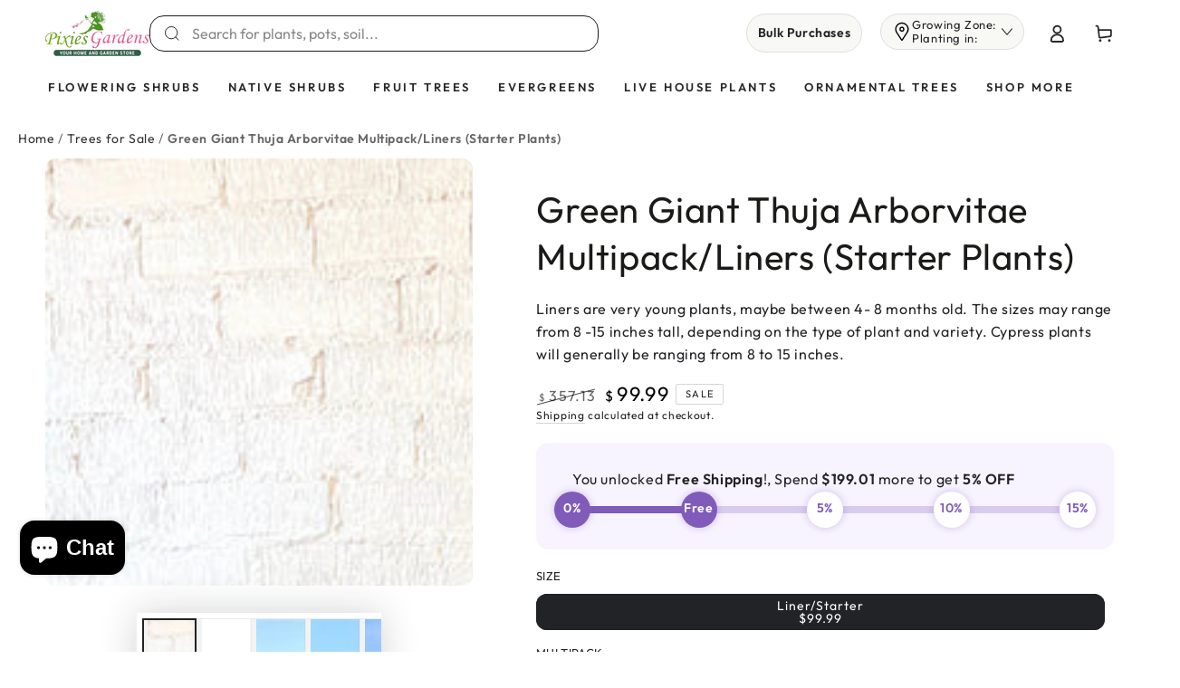

--- FILE ---
content_type: text/html; charset=utf-8
request_url: https://www.pixiesgardens.com/products/green-giant-thuja-christmas-tree
body_size: 88163
content:
<!doctype html>
<html class="no-js" lang="en">
  <head>
    <meta charset="utf-8">
    <meta http-equiv="X-UA-Compatible" content="IE=edge">
    <meta name="viewport" content="width=device-width,initial-scale=1">
    <meta name="theme-color" content="">
    <meta name="robots" content="index, follow, max-image-preview:large, max-snippet:-1, max-video-preview:-1"/>
    <meta name="GOOGLEBOT" content="INDEX, FOLLOW" />
    <link rel="canonical" href="https://www.pixiesgardens.com/products/green-giant-thuja-christmas-tree">
    <link rel="preconnect" href="https://cdn.shopify.com" crossorigin><link rel="icon" type="image/png" href="//www.pixiesgardens.com/cdn/shop/files/PG_32x32_ec3f0bd1-36fc-4485-af3b-c90a5c1fc381.png?crop=center&height=32&v=1672143840&width=32"><link rel="preconnect" href="https://fonts.shopifycdn.com" crossorigin>

    <title>
  Buy Green Giant Thuja Liners – Starter Evergreen Trees</title><meta name="description" content="Get Green Giant Thuja Liners, strong evergreen starter plants that grow quickly to form dense privacy hedges and windbreaks.">


<meta property="og:site_name" content="Pixies Gardens">
<meta property="og:url" content="https://www.pixiesgardens.com/products/green-giant-thuja-christmas-tree">
<meta property="og:title" content="Buy Green Giant Thuja Liners – Starter Evergreen Trees">
<meta property="og:type" content="product">
<meta property="og:description" content="Get Green Giant Thuja Liners, strong evergreen starter plants that grow quickly to form dense privacy hedges and windbreaks."><meta property="og:image" content="http://www.pixiesgardens.com/cdn/shop/files/image0_4.jpg?v=1751460287">
  <meta property="og:image:secure_url" content="https://www.pixiesgardens.com/cdn/shop/files/image0_4.jpg?v=1751460287">
  <meta property="og:image:width" content="1080">
  <meta property="og:image:height" content="1080"><meta property="og:price:amount" content="99.99">
  <meta property="og:price:currency" content="USD"><meta name="twitter:site" content="@https://x.com/PixiesGardens"><meta name="twitter:card" content="summary_large_image">
<meta name="twitter:title" content="Buy Green Giant Thuja Liners – Starter Evergreen Trees">
<meta name="twitter:description" content="Get Green Giant Thuja Liners, strong evergreen starter plants that grow quickly to form dense privacy hedges and windbreaks.">

    <script async crossorigin fetchpriority="high" src="/cdn/shopifycloud/importmap-polyfill/es-modules-shim.2.4.0.js"></script>
<script type="importmap">
      {
        "imports": {
          "mdl-scrollsnap": "//www.pixiesgardens.com/cdn/shop/t/154/assets/scrollsnap.js?v=170600829773392310311755517941"
        }
      }
    </script>

    <script src="//www.pixiesgardens.com/cdn/shop/t/154/assets/vendor-v4.js" defer="defer"></script>
    <script src="//www.pixiesgardens.com/cdn/shop/t/154/assets/pubsub.js?v=64530984355039965911755517941" defer="defer"></script>
    <script src="//www.pixiesgardens.com/cdn/shop/t/154/assets/global.js?v=130401445598884756501768319619" defer="defer"></script>
    <script src="//www.pixiesgardens.com/cdn/shop/t/154/assets/modules-basis.js?v=7117348240208911571755517941" defer="defer"></script>

    <script>window.performance && window.performance.mark && window.performance.mark('shopify.content_for_header.start');</script><meta name="google-site-verification" content="LXMMVuhSxWIaauVNAk0zi-gg0lvKEe5pmmLz-FEYHpY">
<meta id="shopify-digital-wallet" name="shopify-digital-wallet" content="/26006192212/digital_wallets/dialog">
<meta name="shopify-checkout-api-token" content="0fd1fdc041bcf9973b3a18cf1c0423b5">
<meta id="in-context-paypal-metadata" data-shop-id="26006192212" data-venmo-supported="true" data-environment="production" data-locale="en_US" data-paypal-v4="true" data-currency="USD">
<link rel="alternate" type="application/json+oembed" href="https://www.pixiesgardens.com/products/green-giant-thuja-christmas-tree.oembed">
<script async="async" src="/checkouts/internal/preloads.js?locale=en-US"></script>
<link rel="preconnect" href="https://shop.app" crossorigin="anonymous">
<script async="async" src="https://shop.app/checkouts/internal/preloads.js?locale=en-US&shop_id=26006192212" crossorigin="anonymous"></script>
<script id="apple-pay-shop-capabilities" type="application/json">{"shopId":26006192212,"countryCode":"US","currencyCode":"USD","merchantCapabilities":["supports3DS"],"merchantId":"gid:\/\/shopify\/Shop\/26006192212","merchantName":"Pixies Gardens","requiredBillingContactFields":["postalAddress","email","phone"],"requiredShippingContactFields":["postalAddress","email","phone"],"shippingType":"shipping","supportedNetworks":["visa","masterCard","amex","discover","elo","jcb"],"total":{"type":"pending","label":"Pixies Gardens","amount":"1.00"},"shopifyPaymentsEnabled":true,"supportsSubscriptions":true}</script>
<script id="shopify-features" type="application/json">{"accessToken":"0fd1fdc041bcf9973b3a18cf1c0423b5","betas":["rich-media-storefront-analytics"],"domain":"www.pixiesgardens.com","predictiveSearch":true,"shopId":26006192212,"locale":"en"}</script>
<script>var Shopify = Shopify || {};
Shopify.shop = "pixiesgardenscom.myshopify.com";
Shopify.locale = "en";
Shopify.currency = {"active":"USD","rate":"1.0"};
Shopify.country = "US";
Shopify.theme = {"name":"Pixies Garden New Be Yours Theme Peace","id":136564113492,"schema_name":"Be Yours","schema_version":"8.3.3","theme_store_id":1399,"role":"main"};
Shopify.theme.handle = "null";
Shopify.theme.style = {"id":null,"handle":null};
Shopify.cdnHost = "www.pixiesgardens.com/cdn";
Shopify.routes = Shopify.routes || {};
Shopify.routes.root = "/";</script>
<script type="module">!function(o){(o.Shopify=o.Shopify||{}).modules=!0}(window);</script>
<script>!function(o){function n(){var o=[];function n(){o.push(Array.prototype.slice.apply(arguments))}return n.q=o,n}var t=o.Shopify=o.Shopify||{};t.loadFeatures=n(),t.autoloadFeatures=n()}(window);</script>
<script>
  window.ShopifyPay = window.ShopifyPay || {};
  window.ShopifyPay.apiHost = "shop.app\/pay";
  window.ShopifyPay.redirectState = null;
</script>
<script id="shop-js-analytics" type="application/json">{"pageType":"product"}</script>
<script defer="defer" async type="module" src="//www.pixiesgardens.com/cdn/shopifycloud/shop-js/modules/v2/client.init-shop-cart-sync_C5BV16lS.en.esm.js"></script>
<script defer="defer" async type="module" src="//www.pixiesgardens.com/cdn/shopifycloud/shop-js/modules/v2/chunk.common_CygWptCX.esm.js"></script>
<script type="module">
  await import("//www.pixiesgardens.com/cdn/shopifycloud/shop-js/modules/v2/client.init-shop-cart-sync_C5BV16lS.en.esm.js");
await import("//www.pixiesgardens.com/cdn/shopifycloud/shop-js/modules/v2/chunk.common_CygWptCX.esm.js");

  window.Shopify.SignInWithShop?.initShopCartSync?.({"fedCMEnabled":true,"windoidEnabled":true});

</script>
<script>
  window.Shopify = window.Shopify || {};
  if (!window.Shopify.featureAssets) window.Shopify.featureAssets = {};
  window.Shopify.featureAssets['shop-js'] = {"shop-cart-sync":["modules/v2/client.shop-cart-sync_ZFArdW7E.en.esm.js","modules/v2/chunk.common_CygWptCX.esm.js"],"init-fed-cm":["modules/v2/client.init-fed-cm_CmiC4vf6.en.esm.js","modules/v2/chunk.common_CygWptCX.esm.js"],"shop-button":["modules/v2/client.shop-button_tlx5R9nI.en.esm.js","modules/v2/chunk.common_CygWptCX.esm.js"],"shop-cash-offers":["modules/v2/client.shop-cash-offers_DOA2yAJr.en.esm.js","modules/v2/chunk.common_CygWptCX.esm.js","modules/v2/chunk.modal_D71HUcav.esm.js"],"init-windoid":["modules/v2/client.init-windoid_sURxWdc1.en.esm.js","modules/v2/chunk.common_CygWptCX.esm.js"],"shop-toast-manager":["modules/v2/client.shop-toast-manager_ClPi3nE9.en.esm.js","modules/v2/chunk.common_CygWptCX.esm.js"],"init-shop-email-lookup-coordinator":["modules/v2/client.init-shop-email-lookup-coordinator_B8hsDcYM.en.esm.js","modules/v2/chunk.common_CygWptCX.esm.js"],"init-shop-cart-sync":["modules/v2/client.init-shop-cart-sync_C5BV16lS.en.esm.js","modules/v2/chunk.common_CygWptCX.esm.js"],"avatar":["modules/v2/client.avatar_BTnouDA3.en.esm.js"],"pay-button":["modules/v2/client.pay-button_FdsNuTd3.en.esm.js","modules/v2/chunk.common_CygWptCX.esm.js"],"init-customer-accounts":["modules/v2/client.init-customer-accounts_DxDtT_ad.en.esm.js","modules/v2/client.shop-login-button_C5VAVYt1.en.esm.js","modules/v2/chunk.common_CygWptCX.esm.js","modules/v2/chunk.modal_D71HUcav.esm.js"],"init-shop-for-new-customer-accounts":["modules/v2/client.init-shop-for-new-customer-accounts_ChsxoAhi.en.esm.js","modules/v2/client.shop-login-button_C5VAVYt1.en.esm.js","modules/v2/chunk.common_CygWptCX.esm.js","modules/v2/chunk.modal_D71HUcav.esm.js"],"shop-login-button":["modules/v2/client.shop-login-button_C5VAVYt1.en.esm.js","modules/v2/chunk.common_CygWptCX.esm.js","modules/v2/chunk.modal_D71HUcav.esm.js"],"init-customer-accounts-sign-up":["modules/v2/client.init-customer-accounts-sign-up_CPSyQ0Tj.en.esm.js","modules/v2/client.shop-login-button_C5VAVYt1.en.esm.js","modules/v2/chunk.common_CygWptCX.esm.js","modules/v2/chunk.modal_D71HUcav.esm.js"],"shop-follow-button":["modules/v2/client.shop-follow-button_Cva4Ekp9.en.esm.js","modules/v2/chunk.common_CygWptCX.esm.js","modules/v2/chunk.modal_D71HUcav.esm.js"],"checkout-modal":["modules/v2/client.checkout-modal_BPM8l0SH.en.esm.js","modules/v2/chunk.common_CygWptCX.esm.js","modules/v2/chunk.modal_D71HUcav.esm.js"],"lead-capture":["modules/v2/client.lead-capture_Bi8yE_yS.en.esm.js","modules/v2/chunk.common_CygWptCX.esm.js","modules/v2/chunk.modal_D71HUcav.esm.js"],"shop-login":["modules/v2/client.shop-login_D6lNrXab.en.esm.js","modules/v2/chunk.common_CygWptCX.esm.js","modules/v2/chunk.modal_D71HUcav.esm.js"],"payment-terms":["modules/v2/client.payment-terms_CZxnsJam.en.esm.js","modules/v2/chunk.common_CygWptCX.esm.js","modules/v2/chunk.modal_D71HUcav.esm.js"]};
</script>
<script>(function() {
  var isLoaded = false;
  function asyncLoad() {
    if (isLoaded) return;
    isLoaded = true;
    var urls = ["https:\/\/formbuilder.hulkapps.com\/skeletopapp.js?shop=pixiesgardenscom.myshopify.com","https:\/\/sbzstag.cirkleinc.com\/?shop=pixiesgardenscom.myshopify.com","https:\/\/s3.eu-west-1.amazonaws.com\/production-klarna-il-shopify-osm\/0b7fe7c4a98ef8166eeafee767bc667686567a25\/pixiesgardenscom.myshopify.com-1762267701856.js?shop=pixiesgardenscom.myshopify.com","https:\/\/cdn-app.sealsubscriptions.com\/shopify\/public\/js\/sealsubscriptions.js?shop=pixiesgardenscom.myshopify.com","https:\/\/searchanise-ef84.kxcdn.com\/widgets\/shopify\/init.js?a=1G5u3e8d1T\u0026shop=pixiesgardenscom.myshopify.com"];
    for (var i = 0; i < urls.length; i++) {
      var s = document.createElement('script');
      s.type = 'text/javascript';
      s.async = true;
      s.src = urls[i];
      var x = document.getElementsByTagName('script')[0];
      x.parentNode.insertBefore(s, x);
    }
  };
  if(window.attachEvent) {
    window.attachEvent('onload', asyncLoad);
  } else {
    window.addEventListener('load', asyncLoad, false);
  }
})();</script>
<script id="__st">var __st={"a":26006192212,"offset":-18000,"reqid":"afa13072-c27d-4ae2-8c58-1ea693d55a9d-1768635518","pageurl":"www.pixiesgardens.com\/products\/green-giant-thuja-christmas-tree","u":"67ad68396376","p":"product","rtyp":"product","rid":6882554937428};</script>
<script>window.ShopifyPaypalV4VisibilityTracking = true;</script>
<script id="captcha-bootstrap">!function(){'use strict';const t='contact',e='account',n='new_comment',o=[[t,t],['blogs',n],['comments',n],[t,'customer']],c=[[e,'customer_login'],[e,'guest_login'],[e,'recover_customer_password'],[e,'create_customer']],r=t=>t.map((([t,e])=>`form[action*='/${t}']:not([data-nocaptcha='true']) input[name='form_type'][value='${e}']`)).join(','),a=t=>()=>t?[...document.querySelectorAll(t)].map((t=>t.form)):[];function s(){const t=[...o],e=r(t);return a(e)}const i='password',u='form_key',d=['recaptcha-v3-token','g-recaptcha-response','h-captcha-response',i],f=()=>{try{return window.sessionStorage}catch{return}},m='__shopify_v',_=t=>t.elements[u];function p(t,e,n=!1){try{const o=window.sessionStorage,c=JSON.parse(o.getItem(e)),{data:r}=function(t){const{data:e,action:n}=t;return t[m]||n?{data:e,action:n}:{data:t,action:n}}(c);for(const[e,n]of Object.entries(r))t.elements[e]&&(t.elements[e].value=n);n&&o.removeItem(e)}catch(o){console.error('form repopulation failed',{error:o})}}const l='form_type',E='cptcha';function T(t){t.dataset[E]=!0}const w=window,h=w.document,L='Shopify',v='ce_forms',y='captcha';let A=!1;((t,e)=>{const n=(g='f06e6c50-85a8-45c8-87d0-21a2b65856fe',I='https://cdn.shopify.com/shopifycloud/storefront-forms-hcaptcha/ce_storefront_forms_captcha_hcaptcha.v1.5.2.iife.js',D={infoText:'Protected by hCaptcha',privacyText:'Privacy',termsText:'Terms'},(t,e,n)=>{const o=w[L][v],c=o.bindForm;if(c)return c(t,g,e,D).then(n);var r;o.q.push([[t,g,e,D],n]),r=I,A||(h.body.append(Object.assign(h.createElement('script'),{id:'captcha-provider',async:!0,src:r})),A=!0)});var g,I,D;w[L]=w[L]||{},w[L][v]=w[L][v]||{},w[L][v].q=[],w[L][y]=w[L][y]||{},w[L][y].protect=function(t,e){n(t,void 0,e),T(t)},Object.freeze(w[L][y]),function(t,e,n,w,h,L){const[v,y,A,g]=function(t,e,n){const i=e?o:[],u=t?c:[],d=[...i,...u],f=r(d),m=r(i),_=r(d.filter((([t,e])=>n.includes(e))));return[a(f),a(m),a(_),s()]}(w,h,L),I=t=>{const e=t.target;return e instanceof HTMLFormElement?e:e&&e.form},D=t=>v().includes(t);t.addEventListener('submit',(t=>{const e=I(t);if(!e)return;const n=D(e)&&!e.dataset.hcaptchaBound&&!e.dataset.recaptchaBound,o=_(e),c=g().includes(e)&&(!o||!o.value);(n||c)&&t.preventDefault(),c&&!n&&(function(t){try{if(!f())return;!function(t){const e=f();if(!e)return;const n=_(t);if(!n)return;const o=n.value;o&&e.removeItem(o)}(t);const e=Array.from(Array(32),(()=>Math.random().toString(36)[2])).join('');!function(t,e){_(t)||t.append(Object.assign(document.createElement('input'),{type:'hidden',name:u})),t.elements[u].value=e}(t,e),function(t,e){const n=f();if(!n)return;const o=[...t.querySelectorAll(`input[type='${i}']`)].map((({name:t})=>t)),c=[...d,...o],r={};for(const[a,s]of new FormData(t).entries())c.includes(a)||(r[a]=s);n.setItem(e,JSON.stringify({[m]:1,action:t.action,data:r}))}(t,e)}catch(e){console.error('failed to persist form',e)}}(e),e.submit())}));const S=(t,e)=>{t&&!t.dataset[E]&&(n(t,e.some((e=>e===t))),T(t))};for(const o of['focusin','change'])t.addEventListener(o,(t=>{const e=I(t);D(e)&&S(e,y())}));const B=e.get('form_key'),M=e.get(l),P=B&&M;t.addEventListener('DOMContentLoaded',(()=>{const t=y();if(P)for(const e of t)e.elements[l].value===M&&p(e,B);[...new Set([...A(),...v().filter((t=>'true'===t.dataset.shopifyCaptcha))])].forEach((e=>S(e,t)))}))}(h,new URLSearchParams(w.location.search),n,t,e,['guest_login'])})(!0,!0)}();</script>
<script integrity="sha256-4kQ18oKyAcykRKYeNunJcIwy7WH5gtpwJnB7kiuLZ1E=" data-source-attribution="shopify.loadfeatures" defer="defer" src="//www.pixiesgardens.com/cdn/shopifycloud/storefront/assets/storefront/load_feature-a0a9edcb.js" crossorigin="anonymous"></script>
<script crossorigin="anonymous" defer="defer" src="//www.pixiesgardens.com/cdn/shopifycloud/storefront/assets/shopify_pay/storefront-65b4c6d7.js?v=20250812"></script>
<script data-source-attribution="shopify.dynamic_checkout.dynamic.init">var Shopify=Shopify||{};Shopify.PaymentButton=Shopify.PaymentButton||{isStorefrontPortableWallets:!0,init:function(){window.Shopify.PaymentButton.init=function(){};var t=document.createElement("script");t.src="https://www.pixiesgardens.com/cdn/shopifycloud/portable-wallets/latest/portable-wallets.en.js",t.type="module",document.head.appendChild(t)}};
</script>
<script data-source-attribution="shopify.dynamic_checkout.buyer_consent">
  function portableWalletsHideBuyerConsent(e){var t=document.getElementById("shopify-buyer-consent"),n=document.getElementById("shopify-subscription-policy-button");t&&n&&(t.classList.add("hidden"),t.setAttribute("aria-hidden","true"),n.removeEventListener("click",e))}function portableWalletsShowBuyerConsent(e){var t=document.getElementById("shopify-buyer-consent"),n=document.getElementById("shopify-subscription-policy-button");t&&n&&(t.classList.remove("hidden"),t.removeAttribute("aria-hidden"),n.addEventListener("click",e))}window.Shopify?.PaymentButton&&(window.Shopify.PaymentButton.hideBuyerConsent=portableWalletsHideBuyerConsent,window.Shopify.PaymentButton.showBuyerConsent=portableWalletsShowBuyerConsent);
</script>
<script data-source-attribution="shopify.dynamic_checkout.cart.bootstrap">document.addEventListener("DOMContentLoaded",(function(){function t(){return document.querySelector("shopify-accelerated-checkout-cart, shopify-accelerated-checkout")}if(t())Shopify.PaymentButton.init();else{new MutationObserver((function(e,n){t()&&(Shopify.PaymentButton.init(),n.disconnect())})).observe(document.body,{childList:!0,subtree:!0})}}));
</script>
<link id="shopify-accelerated-checkout-styles" rel="stylesheet" media="screen" href="https://www.pixiesgardens.com/cdn/shopifycloud/portable-wallets/latest/accelerated-checkout-backwards-compat.css" crossorigin="anonymous">
<style id="shopify-accelerated-checkout-cart">
        #shopify-buyer-consent {
  margin-top: 1em;
  display: inline-block;
  width: 100%;
}

#shopify-buyer-consent.hidden {
  display: none;
}

#shopify-subscription-policy-button {
  background: none;
  border: none;
  padding: 0;
  text-decoration: underline;
  font-size: inherit;
  cursor: pointer;
}

#shopify-subscription-policy-button::before {
  box-shadow: none;
}

      </style>
<script id="sections-script" data-sections="header" defer="defer" src="//www.pixiesgardens.com/cdn/shop/t/154/compiled_assets/scripts.js?v=77060"></script>
<script>window.performance && window.performance.mark && window.performance.mark('shopify.content_for_header.end');</script><style data-shopify>@font-face {
  font-family: Outfit;
  font-weight: 400;
  font-style: normal;
  font-display: swap;
  src: url("//www.pixiesgardens.com/cdn/fonts/outfit/outfit_n4.387c2e2715c484a1f1075eb90d64808f1b37ac58.woff2") format("woff2"),
       url("//www.pixiesgardens.com/cdn/fonts/outfit/outfit_n4.aca8c81f18f62c9baa15c2dc5d1f6dd5442cdc50.woff") format("woff");
}

  @font-face {
  font-family: Outfit;
  font-weight: 600;
  font-style: normal;
  font-display: swap;
  src: url("//www.pixiesgardens.com/cdn/fonts/outfit/outfit_n6.dfcbaa80187851df2e8384061616a8eaa1702fdc.woff2") format("woff2"),
       url("//www.pixiesgardens.com/cdn/fonts/outfit/outfit_n6.88384e9fc3e36038624caccb938f24ea8008a91d.woff") format("woff");
}

  
  
  @font-face {
  font-family: Outfit;
  font-weight: 400;
  font-style: normal;
  font-display: swap;
  src: url("//www.pixiesgardens.com/cdn/fonts/outfit/outfit_n4.387c2e2715c484a1f1075eb90d64808f1b37ac58.woff2") format("woff2"),
       url("//www.pixiesgardens.com/cdn/fonts/outfit/outfit_n4.aca8c81f18f62c9baa15c2dc5d1f6dd5442cdc50.woff") format("woff");
}

  @font-face {
  font-family: Outfit;
  font-weight: 600;
  font-style: normal;
  font-display: swap;
  src: url("//www.pixiesgardens.com/cdn/fonts/outfit/outfit_n6.dfcbaa80187851df2e8384061616a8eaa1702fdc.woff2") format("woff2"),
       url("//www.pixiesgardens.com/cdn/fonts/outfit/outfit_n6.88384e9fc3e36038624caccb938f24ea8008a91d.woff") format("woff");
}


  :root {
    --font-body-family: Outfit, sans-serif;
    --font-body-style: normal;
    --font-body-weight: 400;

    --font-heading-family: Outfit, sans-serif;
    --font-heading-style: normal;
    --font-heading-weight: 400;

    --font-body-scale: 1.0;
    --font-heading-scale: 1.0;

    --font-navigation-family: var(--font-heading-family);
    --font-navigation-size: 13px;
    --font-navigation-weight: var(--font-heading-weight);
    --font-button-family: var(--font-heading-family);
    --font-button-size: 13px;
    --font-button-baseline: 0rem;
    --font-price-family: var(--font-heading-family);
    --font-price-scale: var(--font-heading-scale);

    --color-base-text: 33, 35, 38;
    --color-base-background: 255, 255, 255;
    --color-base-solid-button-labels: 255, 255, 255;
    --color-base-outline-button-labels: 26, 27, 24;
    --color-base-accent: 0, 163, 85;
    --color-base-heading: 26, 27, 24;
    --color-base-border: 210, 213, 217;
    --color-placeholder: 243, 243, 243;
    --color-overlay: 33, 35, 38;
    --color-keyboard-focus: 135, 173, 245;
    --color-shadow: 168, 232, 226;
    --shadow-opacity: 1;

    --color-background-dark: 235, 235, 235;
    --color-price: #1a1b18;
    --color-sale-price: #000000;
    --color-sale-badge-background: #d72c0d;
    --color-reviews: #ffb503;
    --color-critical: #d72c0d;
    --color-success: #008060;
    --color-highlight: 255, 181, 3;

    --payment-terms-background-color: #ffffff;
    --page-width: 160rem;
    --page-width-margin: 0rem;

    --card-color-scheme: var(--color-placeholder);
    --card-text-alignment: start;
    --card-flex-alignment: flex-start;
    --card-image-padding: 0px;
    --card-border-width: 0px;
    --card-radius: 20px;
    --card-shadow-horizontal-offset: 0px;
    --card-shadow-vertical-offset: 0px;
    
    --button-radius: 12px;
    --button-border-width: 2px;
    --button-shadow-horizontal-offset: 0px;
    --button-shadow-vertical-offset: 0px;

    --spacing-sections-desktop: 0px;
    --spacing-sections-mobile: 0px;

    --gradient-free-ship-progress: linear-gradient(325deg,#F9423A 0,#F1E04D 100%);
    --gradient-free-ship-complete: linear-gradient(325deg, #049cff 0, #35ee7a 100%);

    --plabel-price-tag-color: #000000;
    --plabel-price-tag-background: #d1d5db;
    --plabel-price-tag-height: 2.5rem;

    --swatch-outline-color: #f4f6f8;
  }

  *,
  *::before,
  *::after {
    box-sizing: inherit;
  }

  html {
    box-sizing: border-box;
    font-size: calc(var(--font-body-scale) * 62.5%);
    height: 100%;
  }

  body {
    min-height: 100%;
    margin: 0;
    font-size: 1.5rem;
    letter-spacing: 0.06rem;
    line-height: calc(1 + 0.8 / var(--font-body-scale));
    font-family: var(--font-body-family);
    font-style: var(--font-body-style);
    font-weight: var(--font-body-weight);
  }

  @media screen and (min-width: 750px) {
    body {
      font-size: 1.6rem;
    }
  }</style><link href="//www.pixiesgardens.com/cdn/shop/t/154/assets/base.css?v=35964078853586267661767770176" rel="stylesheet" type="text/css" media="all" /><link rel="stylesheet" href="//www.pixiesgardens.com/cdn/shop/t/154/assets/apps.css?v=58555770612562691921755517940" media="print" fetchpriority="low" onload="this.media='all'"><link rel="preload" as="font" href="//www.pixiesgardens.com/cdn/fonts/outfit/outfit_n4.387c2e2715c484a1f1075eb90d64808f1b37ac58.woff2" type="font/woff2" crossorigin><link rel="preload" as="font" href="//www.pixiesgardens.com/cdn/fonts/outfit/outfit_n4.387c2e2715c484a1f1075eb90d64808f1b37ac58.woff2" type="font/woff2" crossorigin><link rel="stylesheet" href="//www.pixiesgardens.com/cdn/shop/t/154/assets/component-color-swatches.css?v=147375175252346861151755517940" media="print" onload="this.media='all'"><script>
  document.documentElement.classList.replace('no-js', 'js');

  window.theme = window.theme || {};

  theme.routes = {
    root_url: '/',
    cart_url: '/cart',
    cart_add_url: '/cart/add',
    cart_change_url: '/cart/change',
    cart_update_url: '/cart/update',
    search_url: '/search',
    predictive_search_url: '/search/suggest'
  };

  theme.cartStrings = {
    error: `There was an error while updating your cart. Please try again.`,
    quantityError: `You can only add [quantity] of this item to your cart.`
  };

  theme.variantStrings = {
    addToCart: `Add to cart`,
    soldOut: `Sold out`,
    unavailable: `Unavailable`,
    preOrder: `Pre-order`
  };

  theme.accessibilityStrings = {
    imageAvailable: `Image [index] is now available in gallery view`,
    shareSuccess: `Link copied to clipboard!`,
    fillInAllLineItemPropertyRequiredFields: `Please fill in all required fields`
  }

  theme.dateStrings = {
    d: `D`,
    day: `Day`,
    days: `Days`,
    hour: `Hour`,
    hours: `Hours`,
    minute: `Min`,
    minutes: `Mins`,
    second: `Sec`,
    seconds: `Secs`
  };theme.shopSettings = {
    moneyFormat: "${{amount}}",
    isoCode: "USD",
    cartDrawer: true,
    currencyCode: false,
    giftwrapRate: 'product'
  };

  theme.settings = {
    themeName: 'Be Yours',
    themeVersion: '8.3.3',
    agencyId: ''
  };

  /*! (c) Andrea Giammarchi @webreflection ISC */
  !function(){"use strict";var e=function(e,t){var n=function(e){for(var t=0,n=e.length;t<n;t++)r(e[t])},r=function(e){var t=e.target,n=e.attributeName,r=e.oldValue;t.attributeChangedCallback(n,r,t.getAttribute(n))};return function(o,a){var l=o.constructor.observedAttributes;return l&&e(a).then((function(){new t(n).observe(o,{attributes:!0,attributeOldValue:!0,attributeFilter:l});for(var e=0,a=l.length;e<a;e++)o.hasAttribute(l[e])&&r({target:o,attributeName:l[e],oldValue:null})})),o}};function t(e,t){(null==t||t>e.length)&&(t=e.length);for(var n=0,r=new Array(t);n<t;n++)r[n]=e[n];return r}function n(e,n){var r="undefined"!=typeof Symbol&&e[Symbol.iterator]||e["@@iterator"];if(!r){if(Array.isArray(e)||(r=function(e,n){if(e){if("string"==typeof e)return t(e,n);var r=Object.prototype.toString.call(e).slice(8,-1);return"Object"===r&&e.constructor&&(r=e.constructor.name),"Map"===r||"Set"===r?Array.from(e):"Arguments"===r||/^(?:Ui|I)nt(?:8|16|32)(?:Clamped)?Array$/.test(r)?t(e,n):void 0}}(e))||n&&e&&"number"==typeof e.length){r&&(e=r);var o=0,a=function(){};return{s:a,n:function(){return o>=e.length?{done:!0}:{done:!1,value:e[o++]}},e:function(e){throw e},f:a}}throw new TypeError("Invalid attempt to iterate non-iterable instance.\nIn order to be iterable, non-array objects must have a [Symbol.iterator]() method.")}var l,i=!0,u=!1;return{s:function(){r=r.call(e)},n:function(){var e=r.next();return i=e.done,e},e:function(e){u=!0,l=e},f:function(){try{i||null==r.return||r.return()}finally{if(u)throw l}}}}
  /*! (c) Andrea Giammarchi - ISC */var r=!0,o=!1,a="querySelectorAll",l="querySelectorAll",i=self,u=i.document,c=i.Element,s=i.MutationObserver,f=i.Set,d=i.WeakMap,h=function(e){return l in e},v=[].filter,g=function(e){var t=new d,i=function(n,r){var o;if(r)for(var a,l=function(e){return e.matches||e.webkitMatchesSelector||e.msMatchesSelector}(n),i=0,u=p.length;i<u;i++)l.call(n,a=p[i])&&(t.has(n)||t.set(n,new f),(o=t.get(n)).has(a)||(o.add(a),e.handle(n,r,a)));else t.has(n)&&(o=t.get(n),t.delete(n),o.forEach((function(t){e.handle(n,r,t)})))},g=function(e){for(var t=!(arguments.length>1&&void 0!==arguments[1])||arguments[1],n=0,r=e.length;n<r;n++)i(e[n],t)},p=e.query,y=e.root||u,m=function(e){var t=arguments.length>1&&void 0!==arguments[1]?arguments[1]:document,l=arguments.length>2&&void 0!==arguments[2]?arguments[2]:MutationObserver,i=arguments.length>3&&void 0!==arguments[3]?arguments[3]:["*"],u=function t(o,l,i,u,c,s){var f,d=n(o);try{for(d.s();!(f=d.n()).done;){var h=f.value;(s||a in h)&&(c?i.has(h)||(i.add(h),u.delete(h),e(h,c)):u.has(h)||(u.add(h),i.delete(h),e(h,c)),s||t(h[a](l),l,i,u,c,r))}}catch(e){d.e(e)}finally{d.f()}},c=new l((function(e){if(i.length){var t,a=i.join(","),l=new Set,c=new Set,s=n(e);try{for(s.s();!(t=s.n()).done;){var f=t.value,d=f.addedNodes,h=f.removedNodes;u(h,a,l,c,o,o),u(d,a,l,c,r,o)}}catch(e){s.e(e)}finally{s.f()}}})),s=c.observe;return(c.observe=function(e){return s.call(c,e,{subtree:r,childList:r})})(t),c}(i,y,s,p),b=c.prototype.attachShadow;return b&&(c.prototype.attachShadow=function(e){var t=b.call(this,e);return m.observe(t),t}),p.length&&g(y[l](p)),{drop:function(e){for(var n=0,r=e.length;n<r;n++)t.delete(e[n])},flush:function(){for(var e=m.takeRecords(),t=0,n=e.length;t<n;t++)g(v.call(e[t].removedNodes,h),!1),g(v.call(e[t].addedNodes,h),!0)},observer:m,parse:g}},p=self,y=p.document,m=p.Map,b=p.MutationObserver,w=p.Object,E=p.Set,S=p.WeakMap,A=p.Element,M=p.HTMLElement,O=p.Node,N=p.Error,C=p.TypeError,T=p.Reflect,q=w.defineProperty,I=w.keys,D=w.getOwnPropertyNames,L=w.setPrototypeOf,P=!self.customElements,k=function(e){for(var t=I(e),n=[],r=t.length,o=0;o<r;o++)n[o]=e[t[o]],delete e[t[o]];return function(){for(var o=0;o<r;o++)e[t[o]]=n[o]}};if(P){var x=function(){var e=this.constructor;if(!$.has(e))throw new C("Illegal constructor");var t=$.get(e);if(W)return z(W,t);var n=H.call(y,t);return z(L(n,e.prototype),t)},H=y.createElement,$=new m,_=new m,j=new m,R=new m,V=[],U=g({query:V,handle:function(e,t,n){var r=j.get(n);if(t&&!r.isPrototypeOf(e)){var o=k(e);W=L(e,r);try{new r.constructor}finally{W=null,o()}}var a="".concat(t?"":"dis","connectedCallback");a in r&&e[a]()}}).parse,W=null,F=function(e){if(!_.has(e)){var t,n=new Promise((function(e){t=e}));_.set(e,{$:n,_:t})}return _.get(e).$},z=e(F,b);q(self,"customElements",{configurable:!0,value:{define:function(e,t){if(R.has(e))throw new N('the name "'.concat(e,'" has already been used with this registry'));$.set(t,e),j.set(e,t.prototype),R.set(e,t),V.push(e),F(e).then((function(){U(y.querySelectorAll(e))})),_.get(e)._(t)},get:function(e){return R.get(e)},whenDefined:F}}),q(x.prototype=M.prototype,"constructor",{value:x}),q(self,"HTMLElement",{configurable:!0,value:x}),q(y,"createElement",{configurable:!0,value:function(e,t){var n=t&&t.is,r=n?R.get(n):R.get(e);return r?new r:H.call(y,e)}}),"isConnected"in O.prototype||q(O.prototype,"isConnected",{configurable:!0,get:function(){return!(this.ownerDocument.compareDocumentPosition(this)&this.DOCUMENT_POSITION_DISCONNECTED)}})}else if(P=!self.customElements.get("extends-li"))try{var B=function e(){return self.Reflect.construct(HTMLLIElement,[],e)};B.prototype=HTMLLIElement.prototype;var G="extends-li";self.customElements.define("extends-li",B,{extends:"li"}),P=y.createElement("li",{is:G}).outerHTML.indexOf(G)<0;var J=self.customElements,K=J.get,Q=J.whenDefined;q(self.customElements,"whenDefined",{configurable:!0,value:function(e){var t=this;return Q.call(this,e).then((function(n){return n||K.call(t,e)}))}})}catch(e){}if(P){var X=function(e){var t=ae.get(e);ve(t.querySelectorAll(this),e.isConnected)},Y=self.customElements,Z=y.createElement,ee=Y.define,te=Y.get,ne=Y.upgrade,re=T||{construct:function(e){return e.call(this)}},oe=re.construct,ae=new S,le=new E,ie=new m,ue=new m,ce=new m,se=new m,fe=[],de=[],he=function(e){return se.get(e)||te.call(Y,e)},ve=g({query:de,handle:function(e,t,n){var r=ce.get(n);if(t&&!r.isPrototypeOf(e)){var o=k(e);be=L(e,r);try{new r.constructor}finally{be=null,o()}}var a="".concat(t?"":"dis","connectedCallback");a in r&&e[a]()}}).parse,ge=g({query:fe,handle:function(e,t){ae.has(e)&&(t?le.add(e):le.delete(e),de.length&&X.call(de,e))}}).parse,pe=A.prototype.attachShadow;pe&&(A.prototype.attachShadow=function(e){var t=pe.call(this,e);return ae.set(this,t),t});var ye=function(e){if(!ue.has(e)){var t,n=new Promise((function(e){t=e}));ue.set(e,{$:n,_:t})}return ue.get(e).$},me=e(ye,b),be=null;D(self).filter((function(e){return/^HTML.*Element$/.test(e)})).forEach((function(e){var t=self[e];function n(){var e=this.constructor;if(!ie.has(e))throw new C("Illegal constructor");var n=ie.get(e),r=n.is,o=n.tag;if(r){if(be)return me(be,r);var a=Z.call(y,o);return a.setAttribute("is",r),me(L(a,e.prototype),r)}return oe.call(this,t,[],e)}q(n.prototype=t.prototype,"constructor",{value:n}),q(self,e,{value:n})})),q(y,"createElement",{configurable:!0,value:function(e,t){var n=t&&t.is;if(n){var r=se.get(n);if(r&&ie.get(r).tag===e)return new r}var o=Z.call(y,e);return n&&o.setAttribute("is",n),o}}),q(Y,"get",{configurable:!0,value:he}),q(Y,"whenDefined",{configurable:!0,value:ye}),q(Y,"upgrade",{configurable:!0,value:function(e){var t=e.getAttribute("is");if(t){var n=se.get(t);if(n)return void me(L(e,n.prototype),t)}ne.call(Y,e)}}),q(Y,"define",{configurable:!0,value:function(e,t,n){if(he(e))throw new N("'".concat(e,"' has already been defined as a custom element"));var r,o=n&&n.extends;ie.set(t,o?{is:e,tag:o}:{is:"",tag:e}),o?(r="".concat(o,'[is="').concat(e,'"]'),ce.set(r,t.prototype),se.set(e,t),de.push(r)):(ee.apply(Y,arguments),fe.push(r=e)),ye(e).then((function(){o?(ve(y.querySelectorAll(r)),le.forEach(X,[r])):ge(y.querySelectorAll(r))})),ue.get(e)._(t)}})}}();
</script>
<script src="//www.pixiesgardens.com/cdn/shop/t/154/assets/timesact.js?v=139337446079440666871759848037" defer="defer"></script>
    <!-- Google Tag Manager -->
<script>(function(w,d,s,l,i){w[l]=w[l]||[];w[l].push({'gtm.start':
new Date().getTime(),event:'gtm.js'});var f=d.getElementsByTagName(s)[0],
j=d.createElement(s),dl=l!='dataLayer'?'&l='+l:'';j.async=true;j.src=
'https://www.googletagmanager.com/gtm.js?id='+i+dl;f.parentNode.insertBefore(j,f);
})(window,document,'script','dataLayer','GTM-WRH4PTH');</script>
<!-- End Google Tag Manager -->

<script 
  src="https://maps.googleapis.com/maps/api/js?key=AIzaSyCgRw0FsH6oQDu5NzGQjCuiSvdm_a0kfew&libraries=places"
  async
  defer>
</script>
<script>
  window.__FAQ_SCHEMA_RENDERED__ = false;
</script>

<script type="application/ld+json">
{
  "@context": "https://schema.org",
  "@type": "GardenStore",
  "name": "Pixies Gardens",
  "image": "https://www.pixiesgardens.com/cdn/shop/files/Pixies_Garden_Logo_new.png?height=100&v=1760101697",
  "@id": "",
  "url": "https://www.pixiesgardens.com/",
  "telephone": "4705198357",
  "email": "cs@pixiesgardens.com",
  "address": {
    "@type": "PostalAddress",
    "streetAddress": "2024 McDaniel Mill Rd SW",
    "addressLocality": "Conyers",
    "addressRegion": "GA",
    "postalCode": "30094",
    "addressCountry": "US"
  },
  "geo": {
    "@type": "GeoCoordinates",
    "latitude": 33.6359991,
    "longitude": -84.0733291
  },
  "openingHoursSpecification": {
    "@type": "OpeningHoursSpecification",
    "dayOfWeek": [
      "Monday",
      "Tuesday",
      "Wednesday",
      "Thursday",
      "Friday",
      "Saturday",
      "Sunday"
    ],
    "opens": "09:00",
    "closes": "19:00"
  },
  "sameAs": [
    "https://www.facebook.com/PixiesGardens",
    "https://x.com/PixiesGardens",
    "https://www.instagram.com/pixiesgardens/",
    "https://www.youtube.com/@pixiesgardens7475",
    "https://www.pinterest.com/pixiesgardens/",
    "https://www.pixiesgardens.com/"
  ]
}
</script>
<!-- Google tag (gtag.js) -->
<script async src="https://www.googletagmanager.com/gtag/js?id=AW-17846006046"></script>
<script>
  window.dataLayer = window.dataLayer || [];
  function gtag(){dataLayer.push(arguments);}
  gtag('js', new Date());

  gtag('config', 'AW-17846006046');
</script>


  <!-- BEGIN app block: shopify://apps/judge-me-reviews/blocks/judgeme_core/61ccd3b1-a9f2-4160-9fe9-4fec8413e5d8 --><!-- Start of Judge.me Core -->






<link rel="dns-prefetch" href="https://cdnwidget.judge.me">
<link rel="dns-prefetch" href="https://cdn.judge.me">
<link rel="dns-prefetch" href="https://cdn1.judge.me">
<link rel="dns-prefetch" href="https://api.judge.me">

<script data-cfasync='false' class='jdgm-settings-script'>window.jdgmSettings={"pagination":5,"disable_web_reviews":false,"badge_no_review_text":"No reviews","badge_n_reviews_text":"{{ n }} review/reviews","badge_star_color":"#FFB503","hide_badge_preview_if_no_reviews":true,"badge_hide_text":false,"enforce_center_preview_badge":false,"widget_title":"Customer Reviews","widget_open_form_text":"Write a review","widget_close_form_text":"Cancel review","widget_refresh_page_text":"Refresh page","widget_summary_text":"Based on {{ number_of_reviews }} review/reviews","widget_no_review_text":"Be the first to write a review","widget_name_field_text":"Display name","widget_verified_name_field_text":"Verified Name (public)","widget_name_placeholder_text":"Display name","widget_required_field_error_text":"This field is required.","widget_email_field_text":"Email address","widget_verified_email_field_text":"Verified Email (private, can not be edited)","widget_email_placeholder_text":"Your email address","widget_email_field_error_text":"Please enter a valid email address.","widget_rating_field_text":"Rating","widget_review_title_field_text":"Review Title","widget_review_title_placeholder_text":"Give your review a title","widget_review_body_field_text":"Review content","widget_review_body_placeholder_text":"Start writing here...","widget_pictures_field_text":"Picture/Video (optional)","widget_submit_review_text":"Submit Review","widget_submit_verified_review_text":"Submit Verified Review","widget_submit_success_msg_with_auto_publish":"Thank you! Please refresh the page in a few moments to see your review. You can remove or edit your review by logging into \u003ca href='https://judge.me/login' target='_blank' rel='nofollow noopener'\u003eJudge.me\u003c/a\u003e","widget_submit_success_msg_no_auto_publish":"Thank you! Your review will be published as soon as it is approved by the shop admin. You can remove or edit your review by logging into \u003ca href='https://judge.me/login' target='_blank' rel='nofollow noopener'\u003eJudge.me\u003c/a\u003e","widget_show_default_reviews_out_of_total_text":"Showing {{ n_reviews_shown }} out of {{ n_reviews }} reviews.","widget_show_all_link_text":"Show all","widget_show_less_link_text":"Show less","widget_author_said_text":"{{ reviewer_name }} said:","widget_days_text":"{{ n }} days ago","widget_weeks_text":"{{ n }} week/weeks ago","widget_months_text":"{{ n }} month/months ago","widget_years_text":"{{ n }} year/years ago","widget_yesterday_text":"Yesterday","widget_today_text":"Today","widget_replied_text":"\u003e\u003e {{ shop_name }} replied:","widget_read_more_text":"Read more","widget_reviewer_name_as_initial":"","widget_rating_filter_color":"#fbcd0a","widget_rating_filter_see_all_text":"See all reviews","widget_sorting_most_recent_text":"Most Recent","widget_sorting_highest_rating_text":"Highest Rating","widget_sorting_lowest_rating_text":"Lowest Rating","widget_sorting_with_pictures_text":"Only Pictures","widget_sorting_most_helpful_text":"Most Helpful","widget_open_question_form_text":"Ask a question","widget_reviews_subtab_text":"Reviews","widget_questions_subtab_text":"Questions","widget_question_label_text":"Question","widget_answer_label_text":"Answer","widget_question_placeholder_text":"Write your question here","widget_submit_question_text":"Submit Question","widget_question_submit_success_text":"Thank you for your question! We will notify you once it gets answered.","widget_star_color":"#FFB503","verified_badge_text":"Verified","verified_badge_bg_color":"","verified_badge_text_color":"","verified_badge_placement":"left-of-reviewer-name","widget_review_max_height":"","widget_hide_border":false,"widget_social_share":false,"widget_thumb":false,"widget_review_location_show":false,"widget_location_format":"","all_reviews_include_out_of_store_products":true,"all_reviews_out_of_store_text":"(out of store)","all_reviews_pagination":100,"all_reviews_product_name_prefix_text":"about","enable_review_pictures":true,"enable_question_anwser":false,"widget_theme":"default","review_date_format":"mm/dd/yyyy","default_sort_method":"most-recent","widget_product_reviews_subtab_text":"Product Reviews","widget_shop_reviews_subtab_text":"Shop Reviews","widget_other_products_reviews_text":"Reviews for other products","widget_store_reviews_subtab_text":"Store reviews","widget_no_store_reviews_text":"This store hasn't received any reviews yet","widget_web_restriction_product_reviews_text":"This product hasn't received any reviews yet","widget_no_items_text":"No items found","widget_show_more_text":"Show more","widget_write_a_store_review_text":"Write a Store Review","widget_other_languages_heading":"Reviews in Other Languages","widget_translate_review_text":"Translate review to {{ language }}","widget_translating_review_text":"Translating...","widget_show_original_translation_text":"Show original ({{ language }})","widget_translate_review_failed_text":"Review couldn't be translated.","widget_translate_review_retry_text":"Retry","widget_translate_review_try_again_later_text":"Try again later","show_product_url_for_grouped_product":false,"widget_sorting_pictures_first_text":"Pictures First","show_pictures_on_all_rev_page_mobile":false,"show_pictures_on_all_rev_page_desktop":false,"floating_tab_hide_mobile_install_preference":false,"floating_tab_button_name":"★ Reviews","floating_tab_title":"Let customers speak for us","floating_tab_button_color":"","floating_tab_button_background_color":"","floating_tab_url":"","floating_tab_url_enabled":false,"floating_tab_tab_style":"text","all_reviews_text_badge_text":"Customers rate us {{ shop.metafields.judgeme.all_reviews_rating | round: 1 }}/5 based on {{ shop.metafields.judgeme.all_reviews_count }} reviews.","all_reviews_text_badge_text_branded_style":"{{ shop.metafields.judgeme.all_reviews_rating | round: 1 }} out of 5 stars based on {{ shop.metafields.judgeme.all_reviews_count }} reviews","is_all_reviews_text_badge_a_link":false,"show_stars_for_all_reviews_text_badge":false,"all_reviews_text_badge_url":"","all_reviews_text_style":"branded","all_reviews_text_color_style":"judgeme_brand_color","all_reviews_text_color":"#108474","all_reviews_text_show_jm_brand":false,"featured_carousel_show_header":false,"featured_carousel_title":"See what our customers say about us","testimonials_carousel_title":"Customers are saying","videos_carousel_title":"Real customer stories","cards_carousel_title":"Customers are saying","featured_carousel_count_text":"from {{ n }} reviews","featured_carousel_add_link_to_all_reviews_page":false,"featured_carousel_url":"","featured_carousel_show_images":true,"featured_carousel_autoslide_interval":5,"featured_carousel_arrows_on_the_sides":false,"featured_carousel_height":250,"featured_carousel_width":100,"featured_carousel_image_size":100,"featured_carousel_image_height":250,"featured_carousel_arrow_color":"#000000","verified_count_badge_style":"branded","verified_count_badge_orientation":"horizontal","verified_count_badge_color_style":"judgeme_brand_color","verified_count_badge_color":"#108474","is_verified_count_badge_a_link":false,"verified_count_badge_url":"","verified_count_badge_show_jm_brand":true,"widget_rating_preset_default":5,"widget_first_sub_tab":"product-reviews","widget_show_histogram":false,"widget_histogram_use_custom_color":false,"widget_pagination_use_custom_color":false,"widget_star_use_custom_color":false,"widget_verified_badge_use_custom_color":false,"widget_write_review_use_custom_color":false,"picture_reminder_submit_button":"Upload Pictures","enable_review_videos":false,"mute_video_by_default":false,"widget_sorting_videos_first_text":"Videos First","widget_review_pending_text":"Pending","featured_carousel_items_for_large_screen":3,"social_share_options_order":"Facebook,Twitter","remove_microdata_snippet":true,"disable_json_ld":false,"enable_json_ld_products":false,"preview_badge_show_question_text":false,"preview_badge_no_question_text":"No questions","preview_badge_n_question_text":"{{ number_of_questions }} question/questions","qa_badge_show_icon":false,"qa_badge_position":"same-row","remove_judgeme_branding":true,"widget_add_search_bar":false,"widget_search_bar_placeholder":"Search","widget_sorting_verified_only_text":"Verified only","featured_carousel_theme":"default","featured_carousel_show_rating":true,"featured_carousel_show_title":true,"featured_carousel_show_body":true,"featured_carousel_show_date":false,"featured_carousel_show_reviewer":true,"featured_carousel_show_product":false,"featured_carousel_header_background_color":"#108474","featured_carousel_header_text_color":"#ffffff","featured_carousel_name_product_separator":"reviewed","featured_carousel_full_star_background":"#108474","featured_carousel_empty_star_background":"#dadada","featured_carousel_vertical_theme_background":"#f9fafb","featured_carousel_verified_badge_enable":true,"featured_carousel_verified_badge_color":"#108474","featured_carousel_border_style":"round","featured_carousel_review_line_length_limit":3,"featured_carousel_more_reviews_button_text":"Read more reviews","featured_carousel_view_product_button_text":"View product","all_reviews_page_load_reviews_on":"scroll","all_reviews_page_load_more_text":"Load More Reviews","disable_fb_tab_reviews":false,"enable_ajax_cdn_cache":false,"widget_advanced_speed_features":5,"widget_public_name_text":"displayed publicly like","default_reviewer_name":"John Smith","default_reviewer_name_has_non_latin":true,"widget_reviewer_anonymous":"Anonymous","medals_widget_title":"Judge.me Review Medals","medals_widget_background_color":"#f9fafb","medals_widget_position":"footer_all_pages","medals_widget_border_color":"#f9fafb","medals_widget_verified_text_position":"left","medals_widget_use_monochromatic_version":false,"medals_widget_elements_color":"#108474","show_reviewer_avatar":true,"widget_invalid_yt_video_url_error_text":"Not a YouTube video URL","widget_max_length_field_error_text":"Please enter no more than {0} characters.","widget_show_country_flag":false,"widget_show_collected_via_shop_app":true,"widget_verified_by_shop_badge_style":"light","widget_verified_by_shop_text":"Verified by Shop","widget_show_photo_gallery":false,"widget_load_with_code_splitting":true,"widget_ugc_install_preference":false,"widget_ugc_title":"Made by us, Shared by you","widget_ugc_subtitle":"Tag us to see your picture featured in our page","widget_ugc_arrows_color":"#ffffff","widget_ugc_primary_button_text":"Buy Now","widget_ugc_primary_button_background_color":"#108474","widget_ugc_primary_button_text_color":"#ffffff","widget_ugc_primary_button_border_width":"0","widget_ugc_primary_button_border_style":"none","widget_ugc_primary_button_border_color":"#108474","widget_ugc_primary_button_border_radius":"25","widget_ugc_secondary_button_text":"Load More","widget_ugc_secondary_button_background_color":"#ffffff","widget_ugc_secondary_button_text_color":"#108474","widget_ugc_secondary_button_border_width":"2","widget_ugc_secondary_button_border_style":"solid","widget_ugc_secondary_button_border_color":"#108474","widget_ugc_secondary_button_border_radius":"25","widget_ugc_reviews_button_text":"View Reviews","widget_ugc_reviews_button_background_color":"#ffffff","widget_ugc_reviews_button_text_color":"#108474","widget_ugc_reviews_button_border_width":"2","widget_ugc_reviews_button_border_style":"solid","widget_ugc_reviews_button_border_color":"#108474","widget_ugc_reviews_button_border_radius":"25","widget_ugc_reviews_button_link_to":"judgeme-reviews-page","widget_ugc_show_post_date":true,"widget_ugc_max_width":"800","widget_rating_metafield_value_type":true,"widget_primary_color":"#FF5DE4","widget_enable_secondary_color":false,"widget_secondary_color":"#edf5f5","widget_summary_average_rating_text":"{{ average_rating }} out of 5","widget_media_grid_title":"Customer photos \u0026 videos","widget_media_grid_see_more_text":"See more","widget_round_style":false,"widget_show_product_medals":false,"widget_verified_by_judgeme_text":"Verified by Judge.me","widget_show_store_medals":true,"widget_verified_by_judgeme_text_in_store_medals":"Verified by Judge.me","widget_media_field_exceed_quantity_message":"Sorry, we can only accept {{ max_media }} for one review.","widget_media_field_exceed_limit_message":"{{ file_name }} is too large, please select a {{ media_type }} less than {{ size_limit }}MB.","widget_review_submitted_text":"Review Submitted!","widget_question_submitted_text":"Question Submitted!","widget_close_form_text_question":"Cancel","widget_write_your_answer_here_text":"Write your answer here","widget_enabled_branded_link":true,"widget_show_collected_by_judgeme":false,"widget_reviewer_name_color":"","widget_write_review_text_color":"","widget_write_review_bg_color":"#000000","widget_collected_by_judgeme_text":"collected by Judge.me","widget_pagination_type":"standard","widget_load_more_text":"Load More","widget_load_more_color":"#108474","widget_full_review_text":"Full Review","widget_read_more_reviews_text":"Read More Reviews","widget_read_questions_text":"Read Questions","widget_questions_and_answers_text":"Questions \u0026 Answers","widget_verified_by_text":"Verified by","widget_verified_text":"Verified","widget_number_of_reviews_text":"{{ number_of_reviews }} reviews","widget_back_button_text":"Back","widget_next_button_text":"Next","widget_custom_forms_filter_button":"Filters","custom_forms_style":"horizontal","widget_show_review_information":false,"how_reviews_are_collected":"How reviews are collected?","widget_show_review_keywords":false,"widget_gdpr_statement":"How we use your data: We'll only contact you about the review you left, and only if necessary. By submitting your review, you agree to Judge.me's \u003ca href='https://judge.me/terms' target='_blank' rel='nofollow noopener'\u003eterms\u003c/a\u003e, \u003ca href='https://judge.me/privacy' target='_blank' rel='nofollow noopener'\u003eprivacy\u003c/a\u003e and \u003ca href='https://judge.me/content-policy' target='_blank' rel='nofollow noopener'\u003econtent\u003c/a\u003e policies.","widget_multilingual_sorting_enabled":false,"widget_translate_review_content_enabled":false,"widget_translate_review_content_method":"manual","popup_widget_review_selection":"automatically_with_pictures","popup_widget_round_border_style":true,"popup_widget_show_title":true,"popup_widget_show_body":true,"popup_widget_show_reviewer":false,"popup_widget_show_product":true,"popup_widget_show_pictures":true,"popup_widget_use_review_picture":true,"popup_widget_show_on_home_page":true,"popup_widget_show_on_product_page":true,"popup_widget_show_on_collection_page":true,"popup_widget_show_on_cart_page":true,"popup_widget_position":"bottom_left","popup_widget_first_review_delay":5,"popup_widget_duration":5,"popup_widget_interval":5,"popup_widget_review_count":5,"popup_widget_hide_on_mobile":true,"review_snippet_widget_round_border_style":true,"review_snippet_widget_card_color":"#FFFFFF","review_snippet_widget_slider_arrows_background_color":"#FFFFFF","review_snippet_widget_slider_arrows_color":"#000000","review_snippet_widget_star_color":"#108474","show_product_variant":false,"all_reviews_product_variant_label_text":"Variant: ","widget_show_verified_branding":false,"widget_ai_summary_title":"Customers say","widget_ai_summary_disclaimer":"AI-powered review summary based on recent customer reviews","widget_show_ai_summary":false,"widget_show_ai_summary_bg":false,"widget_show_review_title_input":true,"redirect_reviewers_invited_via_email":"review_widget","request_store_review_after_product_review":true,"request_review_other_products_in_order":true,"review_form_color_scheme":"default","review_form_corner_style":"square","review_form_star_color":{},"review_form_text_color":"#333333","review_form_background_color":"#ffffff","review_form_field_background_color":"#fafafa","review_form_button_color":{},"review_form_button_text_color":"#ffffff","review_form_modal_overlay_color":"#000000","review_content_screen_title_text":"How would you rate this product?","review_content_introduction_text":"We would love it if you would share a bit about your experience.","store_review_form_title_text":"How would you rate this store?","store_review_form_introduction_text":"We would love it if you would share a bit about your experience.","show_review_guidance_text":true,"one_star_review_guidance_text":"Poor","five_star_review_guidance_text":"Great","customer_information_screen_title_text":"About you","customer_information_introduction_text":"Please tell us more about you.","custom_questions_screen_title_text":"Your experience in more detail","custom_questions_introduction_text":"Here are a few questions to help us understand more about your experience.","review_submitted_screen_title_text":"Thanks for your review!","review_submitted_screen_thank_you_text":"We are processing it and it will appear on the store soon.","review_submitted_screen_email_verification_text":"Please confirm your email by clicking the link we just sent you. This helps us keep reviews authentic.","review_submitted_request_store_review_text":"Would you like to share your experience of shopping with us?","review_submitted_review_other_products_text":"Would you like to review these products?","store_review_screen_title_text":"Would you like to share your experience of shopping with us?","store_review_introduction_text":"We value your feedback and use it to improve. Please share any thoughts or suggestions you have.","reviewer_media_screen_title_picture_text":"Share a picture","reviewer_media_introduction_picture_text":"Upload a photo to support your review.","reviewer_media_screen_title_video_text":"Share a video","reviewer_media_introduction_video_text":"Upload a video to support your review.","reviewer_media_screen_title_picture_or_video_text":"Share a picture or video","reviewer_media_introduction_picture_or_video_text":"Upload a photo or video to support your review.","reviewer_media_youtube_url_text":"Paste your Youtube URL here","advanced_settings_next_step_button_text":"Next","advanced_settings_close_review_button_text":"Close","modal_write_review_flow":false,"write_review_flow_required_text":"Required","write_review_flow_privacy_message_text":"We respect your privacy.","write_review_flow_anonymous_text":"Post review as anonymous","write_review_flow_visibility_text":"This won't be visible to other customers.","write_review_flow_multiple_selection_help_text":"Select as many as you like","write_review_flow_single_selection_help_text":"Select one option","write_review_flow_required_field_error_text":"This field is required","write_review_flow_invalid_email_error_text":"Please enter a valid email address","write_review_flow_max_length_error_text":"Max. {{ max_length }} characters.","write_review_flow_media_upload_text":"\u003cb\u003eClick to upload\u003c/b\u003e or drag and drop","write_review_flow_gdpr_statement":"We'll only contact you about your review if necessary. By submitting your review, you agree to our \u003ca href='https://judge.me/terms' target='_blank' rel='nofollow noopener'\u003eterms and conditions\u003c/a\u003e and \u003ca href='https://judge.me/privacy' target='_blank' rel='nofollow noopener'\u003eprivacy policy\u003c/a\u003e.","rating_only_reviews_enabled":false,"show_negative_reviews_help_screen":false,"new_review_flow_help_screen_rating_threshold":3,"negative_review_resolution_screen_title_text":"Tell us more","negative_review_resolution_text":"Your experience matters to us. If there were issues with your purchase, we're here to help. Feel free to reach out to us, we'd love the opportunity to make things right.","negative_review_resolution_button_text":"Contact us","negative_review_resolution_proceed_with_review_text":"Leave a review","negative_review_resolution_subject":"Issue with purchase from {{ shop_name }}.{{ order_name }}","preview_badge_collection_page_install_status":false,"widget_review_custom_css":"","preview_badge_custom_css":"","preview_badge_stars_count":"5-stars","featured_carousel_custom_css":"","floating_tab_custom_css":"","all_reviews_widget_custom_css":"","medals_widget_custom_css":"","verified_badge_custom_css":"","all_reviews_text_custom_css":"","transparency_badges_collected_via_store_invite":false,"transparency_badges_from_another_provider":false,"transparency_badges_collected_from_store_visitor":false,"transparency_badges_collected_by_verified_review_provider":false,"transparency_badges_earned_reward":false,"transparency_badges_collected_via_store_invite_text":"Review collected via store invitation","transparency_badges_from_another_provider_text":"Review collected from another provider","transparency_badges_collected_from_store_visitor_text":"Review collected from a store visitor","transparency_badges_written_in_google_text":"Review written in Google","transparency_badges_written_in_etsy_text":"Review written in Etsy","transparency_badges_written_in_shop_app_text":"Review written in Shop App","transparency_badges_earned_reward_text":"Review earned a reward for future purchase","product_review_widget_per_page":10,"widget_store_review_label_text":"Review about the store","checkout_comment_extension_title_on_product_page":"Customer Comments","checkout_comment_extension_num_latest_comment_show":5,"checkout_comment_extension_format":"name_and_timestamp","checkout_comment_customer_name":"last_initial","checkout_comment_comment_notification":true,"preview_badge_collection_page_install_preference":false,"preview_badge_home_page_install_preference":false,"preview_badge_product_page_install_preference":false,"review_widget_install_preference":"","review_carousel_install_preference":false,"floating_reviews_tab_install_preference":"none","verified_reviews_count_badge_install_preference":false,"all_reviews_text_install_preference":false,"review_widget_best_location":false,"judgeme_medals_install_preference":false,"review_widget_revamp_enabled":false,"review_widget_qna_enabled":false,"review_widget_header_theme":"minimal","review_widget_widget_title_enabled":true,"review_widget_header_text_size":"medium","review_widget_header_text_weight":"regular","review_widget_average_rating_style":"compact","review_widget_bar_chart_enabled":true,"review_widget_bar_chart_type":"numbers","review_widget_bar_chart_style":"standard","review_widget_expanded_media_gallery_enabled":false,"review_widget_reviews_section_theme":"standard","review_widget_image_style":"thumbnails","review_widget_review_image_ratio":"square","review_widget_stars_size":"medium","review_widget_verified_badge":"standard_text","review_widget_review_title_text_size":"medium","review_widget_review_text_size":"medium","review_widget_review_text_length":"medium","review_widget_number_of_columns_desktop":3,"review_widget_carousel_transition_speed":5,"review_widget_custom_questions_answers_display":"always","review_widget_button_text_color":"#FFFFFF","review_widget_text_color":"#000000","review_widget_lighter_text_color":"#7B7B7B","review_widget_corner_styling":"soft","review_widget_review_word_singular":"review","review_widget_review_word_plural":"reviews","review_widget_voting_label":"Helpful?","review_widget_shop_reply_label":"Reply from {{ shop_name }}:","review_widget_filters_title":"Filters","qna_widget_question_word_singular":"Question","qna_widget_question_word_plural":"Questions","qna_widget_answer_reply_label":"Answer from {{ answerer_name }}:","qna_content_screen_title_text":"Ask a question about this product","qna_widget_question_required_field_error_text":"Please enter your question.","qna_widget_flow_gdpr_statement":"We'll only contact you about your question if necessary. By submitting your question, you agree to our \u003ca href='https://judge.me/terms' target='_blank' rel='nofollow noopener'\u003eterms and conditions\u003c/a\u003e and \u003ca href='https://judge.me/privacy' target='_blank' rel='nofollow noopener'\u003eprivacy policy\u003c/a\u003e.","qna_widget_question_submitted_text":"Thanks for your question!","qna_widget_close_form_text_question":"Close","qna_widget_question_submit_success_text":"We’ll notify you by email when your question is answered.","all_reviews_widget_v2025_enabled":false,"all_reviews_widget_v2025_header_theme":"default","all_reviews_widget_v2025_widget_title_enabled":true,"all_reviews_widget_v2025_header_text_size":"medium","all_reviews_widget_v2025_header_text_weight":"regular","all_reviews_widget_v2025_average_rating_style":"compact","all_reviews_widget_v2025_bar_chart_enabled":true,"all_reviews_widget_v2025_bar_chart_type":"numbers","all_reviews_widget_v2025_bar_chart_style":"standard","all_reviews_widget_v2025_expanded_media_gallery_enabled":false,"all_reviews_widget_v2025_show_store_medals":true,"all_reviews_widget_v2025_show_photo_gallery":true,"all_reviews_widget_v2025_show_review_keywords":false,"all_reviews_widget_v2025_show_ai_summary":false,"all_reviews_widget_v2025_show_ai_summary_bg":false,"all_reviews_widget_v2025_add_search_bar":false,"all_reviews_widget_v2025_default_sort_method":"most-recent","all_reviews_widget_v2025_reviews_per_page":10,"all_reviews_widget_v2025_reviews_section_theme":"default","all_reviews_widget_v2025_image_style":"thumbnails","all_reviews_widget_v2025_review_image_ratio":"square","all_reviews_widget_v2025_stars_size":"medium","all_reviews_widget_v2025_verified_badge":"bold_badge","all_reviews_widget_v2025_review_title_text_size":"medium","all_reviews_widget_v2025_review_text_size":"medium","all_reviews_widget_v2025_review_text_length":"medium","all_reviews_widget_v2025_number_of_columns_desktop":3,"all_reviews_widget_v2025_carousel_transition_speed":5,"all_reviews_widget_v2025_custom_questions_answers_display":"always","all_reviews_widget_v2025_show_product_variant":false,"all_reviews_widget_v2025_show_reviewer_avatar":true,"all_reviews_widget_v2025_reviewer_name_as_initial":"","all_reviews_widget_v2025_review_location_show":false,"all_reviews_widget_v2025_location_format":"","all_reviews_widget_v2025_show_country_flag":false,"all_reviews_widget_v2025_verified_by_shop_badge_style":"light","all_reviews_widget_v2025_social_share":false,"all_reviews_widget_v2025_social_share_options_order":"Facebook,Twitter,LinkedIn,Pinterest","all_reviews_widget_v2025_pagination_type":"standard","all_reviews_widget_v2025_button_text_color":"#FFFFFF","all_reviews_widget_v2025_text_color":"#000000","all_reviews_widget_v2025_lighter_text_color":"#7B7B7B","all_reviews_widget_v2025_corner_styling":"soft","all_reviews_widget_v2025_title":"Customer reviews","all_reviews_widget_v2025_ai_summary_title":"Customers say about this store","all_reviews_widget_v2025_no_review_text":"Be the first to write a review","platform":"shopify","branding_url":"https://app.judge.me/reviews","branding_text":"Powered by Judge.me","locale":"en","reply_name":"Pixies Gardens","widget_version":"3.0","footer":true,"autopublish":false,"review_dates":true,"enable_custom_form":false,"shop_locale":"en","enable_multi_locales_translations":true,"show_review_title_input":true,"review_verification_email_status":"always","can_be_branded":true,"reply_name_text":"Pixies Gardens"};</script> <style class='jdgm-settings-style'>.jdgm-xx{left:0}:root{--jdgm-primary-color: #FF5DE4;--jdgm-secondary-color: rgba(255,93,228,0.1);--jdgm-star-color: #FFB503;--jdgm-write-review-text-color: white;--jdgm-write-review-bg-color: #000000;--jdgm-paginate-color: #FF5DE4;--jdgm-border-radius: 0;--jdgm-reviewer-name-color: #FF5DE4}.jdgm-histogram__bar-content{background-color:#FF5DE4}.jdgm-rev[data-verified-buyer=true] .jdgm-rev__icon.jdgm-rev__icon:after,.jdgm-rev__buyer-badge.jdgm-rev__buyer-badge{color:white;background-color:#FF5DE4}.jdgm-review-widget--small .jdgm-gallery.jdgm-gallery .jdgm-gallery__thumbnail-link:nth-child(8) .jdgm-gallery__thumbnail-wrapper.jdgm-gallery__thumbnail-wrapper:before{content:"See more"}@media only screen and (min-width: 768px){.jdgm-gallery.jdgm-gallery .jdgm-gallery__thumbnail-link:nth-child(8) .jdgm-gallery__thumbnail-wrapper.jdgm-gallery__thumbnail-wrapper:before{content:"See more"}}.jdgm-preview-badge .jdgm-star.jdgm-star{color:#FFB503}.jdgm-prev-badge[data-average-rating='0.00']{display:none !important}.jdgm-author-all-initials{display:none !important}.jdgm-author-last-initial{display:none !important}.jdgm-rev-widg__title{visibility:hidden}.jdgm-rev-widg__summary-text{visibility:hidden}.jdgm-prev-badge__text{visibility:hidden}.jdgm-rev__prod-link-prefix:before{content:'about'}.jdgm-rev__variant-label:before{content:'Variant: '}.jdgm-rev__out-of-store-text:before{content:'(out of store)'}@media only screen and (min-width: 768px){.jdgm-rev__pics .jdgm-rev_all-rev-page-picture-separator,.jdgm-rev__pics .jdgm-rev__product-picture{display:none}}@media only screen and (max-width: 768px){.jdgm-rev__pics .jdgm-rev_all-rev-page-picture-separator,.jdgm-rev__pics .jdgm-rev__product-picture{display:none}}.jdgm-preview-badge[data-template="product"]{display:none !important}.jdgm-preview-badge[data-template="collection"]{display:none !important}.jdgm-preview-badge[data-template="index"]{display:none !important}.jdgm-review-widget[data-from-snippet="true"]{display:none !important}.jdgm-verified-count-badget[data-from-snippet="true"]{display:none !important}.jdgm-carousel-wrapper[data-from-snippet="true"]{display:none !important}.jdgm-all-reviews-text[data-from-snippet="true"]{display:none !important}.jdgm-medals-section[data-from-snippet="true"]{display:none !important}.jdgm-ugc-media-wrapper[data-from-snippet="true"]{display:none !important}.jdgm-histogram{display:none !important}.jdgm-widget .jdgm-sort-dropdown-wrapper{margin-top:12px}.jdgm-rev__transparency-badge[data-badge-type="review_collected_via_store_invitation"]{display:none !important}.jdgm-rev__transparency-badge[data-badge-type="review_collected_from_another_provider"]{display:none !important}.jdgm-rev__transparency-badge[data-badge-type="review_collected_from_store_visitor"]{display:none !important}.jdgm-rev__transparency-badge[data-badge-type="review_written_in_etsy"]{display:none !important}.jdgm-rev__transparency-badge[data-badge-type="review_written_in_google_business"]{display:none !important}.jdgm-rev__transparency-badge[data-badge-type="review_written_in_shop_app"]{display:none !important}.jdgm-rev__transparency-badge[data-badge-type="review_earned_for_future_purchase"]{display:none !important}.jdgm-review-snippet-widget .jdgm-rev-snippet-widget__cards-container .jdgm-rev-snippet-card{border-radius:8px;background:#fff}.jdgm-review-snippet-widget .jdgm-rev-snippet-widget__cards-container .jdgm-rev-snippet-card__rev-rating .jdgm-star{color:#108474}.jdgm-review-snippet-widget .jdgm-rev-snippet-widget__prev-btn,.jdgm-review-snippet-widget .jdgm-rev-snippet-widget__next-btn{border-radius:50%;background:#fff}.jdgm-review-snippet-widget .jdgm-rev-snippet-widget__prev-btn>svg,.jdgm-review-snippet-widget .jdgm-rev-snippet-widget__next-btn>svg{fill:#000}.jdgm-full-rev-modal.rev-snippet-widget .jm-mfp-container .jm-mfp-content,.jdgm-full-rev-modal.rev-snippet-widget .jm-mfp-container .jdgm-full-rev__icon,.jdgm-full-rev-modal.rev-snippet-widget .jm-mfp-container .jdgm-full-rev__pic-img,.jdgm-full-rev-modal.rev-snippet-widget .jm-mfp-container .jdgm-full-rev__reply{border-radius:8px}.jdgm-full-rev-modal.rev-snippet-widget .jm-mfp-container .jdgm-full-rev[data-verified-buyer="true"] .jdgm-full-rev__icon::after{border-radius:8px}.jdgm-full-rev-modal.rev-snippet-widget .jm-mfp-container .jdgm-full-rev .jdgm-rev__buyer-badge{border-radius:calc( 8px / 2 )}.jdgm-full-rev-modal.rev-snippet-widget .jm-mfp-container .jdgm-full-rev .jdgm-full-rev__replier::before{content:'Pixies Gardens'}.jdgm-full-rev-modal.rev-snippet-widget .jm-mfp-container .jdgm-full-rev .jdgm-full-rev__product-button{border-radius:calc( 8px * 6 )}
</style> <style class='jdgm-settings-style'></style>

  
  
  
  <style class='jdgm-miracle-styles'>
  @-webkit-keyframes jdgm-spin{0%{-webkit-transform:rotate(0deg);-ms-transform:rotate(0deg);transform:rotate(0deg)}100%{-webkit-transform:rotate(359deg);-ms-transform:rotate(359deg);transform:rotate(359deg)}}@keyframes jdgm-spin{0%{-webkit-transform:rotate(0deg);-ms-transform:rotate(0deg);transform:rotate(0deg)}100%{-webkit-transform:rotate(359deg);-ms-transform:rotate(359deg);transform:rotate(359deg)}}@font-face{font-family:'JudgemeStar';src:url("[data-uri]") format("woff");font-weight:normal;font-style:normal}.jdgm-star{font-family:'JudgemeStar';display:inline !important;text-decoration:none !important;padding:0 4px 0 0 !important;margin:0 !important;font-weight:bold;opacity:1;-webkit-font-smoothing:antialiased;-moz-osx-font-smoothing:grayscale}.jdgm-star:hover{opacity:1}.jdgm-star:last-of-type{padding:0 !important}.jdgm-star.jdgm--on:before{content:"\e000"}.jdgm-star.jdgm--off:before{content:"\e001"}.jdgm-star.jdgm--half:before{content:"\e002"}.jdgm-widget *{margin:0;line-height:1.4;-webkit-box-sizing:border-box;-moz-box-sizing:border-box;box-sizing:border-box;-webkit-overflow-scrolling:touch}.jdgm-hidden{display:none !important;visibility:hidden !important}.jdgm-temp-hidden{display:none}.jdgm-spinner{width:40px;height:40px;margin:auto;border-radius:50%;border-top:2px solid #eee;border-right:2px solid #eee;border-bottom:2px solid #eee;border-left:2px solid #ccc;-webkit-animation:jdgm-spin 0.8s infinite linear;animation:jdgm-spin 0.8s infinite linear}.jdgm-spinner:empty{display:block}.jdgm-prev-badge{display:block !important}

</style>


  
  
   


<script data-cfasync='false' class='jdgm-script'>
!function(e){window.jdgm=window.jdgm||{},jdgm.CDN_HOST="https://cdnwidget.judge.me/",jdgm.CDN_HOST_ALT="https://cdn2.judge.me/cdn/widget_frontend/",jdgm.API_HOST="https://api.judge.me/",jdgm.CDN_BASE_URL="https://cdn.shopify.com/extensions/019bc7fe-07a5-7fc5-85e3-4a4175980733/judgeme-extensions-296/assets/",
jdgm.docReady=function(d){(e.attachEvent?"complete"===e.readyState:"loading"!==e.readyState)?
setTimeout(d,0):e.addEventListener("DOMContentLoaded",d)},jdgm.loadCSS=function(d,t,o,a){
!o&&jdgm.loadCSS.requestedUrls.indexOf(d)>=0||(jdgm.loadCSS.requestedUrls.push(d),
(a=e.createElement("link")).rel="stylesheet",a.class="jdgm-stylesheet",a.media="nope!",
a.href=d,a.onload=function(){this.media="all",t&&setTimeout(t)},e.body.appendChild(a))},
jdgm.loadCSS.requestedUrls=[],jdgm.loadJS=function(e,d){var t=new XMLHttpRequest;
t.onreadystatechange=function(){4===t.readyState&&(Function(t.response)(),d&&d(t.response))},
t.open("GET",e),t.onerror=function(){if(e.indexOf(jdgm.CDN_HOST)===0&&jdgm.CDN_HOST_ALT!==jdgm.CDN_HOST){var f=e.replace(jdgm.CDN_HOST,jdgm.CDN_HOST_ALT);jdgm.loadJS(f,d)}},t.send()},jdgm.docReady((function(){(window.jdgmLoadCSS||e.querySelectorAll(
".jdgm-widget, .jdgm-all-reviews-page").length>0)&&(jdgmSettings.widget_load_with_code_splitting?
parseFloat(jdgmSettings.widget_version)>=3?jdgm.loadCSS(jdgm.CDN_HOST+"widget_v3/base.css"):
jdgm.loadCSS(jdgm.CDN_HOST+"widget/base.css"):jdgm.loadCSS(jdgm.CDN_HOST+"shopify_v2.css"),
jdgm.loadJS(jdgm.CDN_HOST+"loa"+"der.js"))}))}(document);
</script>
<noscript><link rel="stylesheet" type="text/css" media="all" href="https://cdnwidget.judge.me/shopify_v2.css"></noscript>

<!-- BEGIN app snippet: theme_fix_tags --><script>
  (function() {
    var jdgmThemeFixes = null;
    if (!jdgmThemeFixes) return;
    var thisThemeFix = jdgmThemeFixes[Shopify.theme.id];
    if (!thisThemeFix) return;

    if (thisThemeFix.html) {
      document.addEventListener("DOMContentLoaded", function() {
        var htmlDiv = document.createElement('div');
        htmlDiv.classList.add('jdgm-theme-fix-html');
        htmlDiv.innerHTML = thisThemeFix.html;
        document.body.append(htmlDiv);
      });
    };

    if (thisThemeFix.css) {
      var styleTag = document.createElement('style');
      styleTag.classList.add('jdgm-theme-fix-style');
      styleTag.innerHTML = thisThemeFix.css;
      document.head.append(styleTag);
    };

    if (thisThemeFix.js) {
      var scriptTag = document.createElement('script');
      scriptTag.classList.add('jdgm-theme-fix-script');
      scriptTag.innerHTML = thisThemeFix.js;
      document.head.append(scriptTag);
    };
  })();
</script>
<!-- END app snippet -->
<!-- End of Judge.me Core -->



<!-- END app block --><!-- BEGIN app block: shopify://apps/seal-subscriptions/blocks/subscription-script-append/13b25004-a140-4ab7-b5fe-29918f759699 --><script defer="defer">
	/**	SealSubs loader,version number: 2.0 */
	(function(){
		var loadScript=function(a,b){var c=document.createElement("script");c.setAttribute("defer", "defer");c.type="text/javascript",c.readyState?c.onreadystatechange=function(){("loaded"==c.readyState||"complete"==c.readyState)&&(c.onreadystatechange=null,b())}:c.onload=function(){b()},c.src=a,document.getElementsByTagName("head")[0].appendChild(c)};
		// Set variable to prevent the other loader from requesting the same resources
		window.seal_subs_app_block_loader = true;
		appendScriptUrl('pixiesgardenscom.myshopify.com');

		// get script url and append timestamp of last change
		function appendScriptUrl(shop) {
			var timeStamp = Math.floor(Date.now() / (1000*1*1));
			var timestampUrl = 'https://app.sealsubscriptions.com/shopify/public/status/shop/'+shop+'.js?'+timeStamp;
			loadScript(timestampUrl, function() {
				// append app script
				if (typeof sealsubscriptions_settings_updated == 'undefined') {
					sealsubscriptions_settings_updated = 'default-by-script';
				}
				var scriptUrl = "https://cdn-app.sealsubscriptions.com/shopify/public/js/sealsubscriptions-main.js?shop="+shop+"&"+sealsubscriptions_settings_updated;
				loadScript(scriptUrl, function(){});
			});
		}
	})();

	var SealSubsScriptAppended = true;
	
</script>

<!-- END app block --><!-- BEGIN app block: shopify://apps/instafeed/blocks/head-block/c447db20-095d-4a10-9725-b5977662c9d5 --><link rel="preconnect" href="https://cdn.nfcube.com/">
<link rel="preconnect" href="https://scontent.cdninstagram.com/">


  <script>
    document.addEventListener('DOMContentLoaded', function () {
      let instafeedScript = document.createElement('script');

      
        instafeedScript.src = 'https://cdn.nfcube.com/instafeed-9fabbfe304e0b4e5db193da3a2a3ba5e.js';
      

      document.body.appendChild(instafeedScript);
    });
  </script>





<!-- END app block --><script src="https://cdn.shopify.com/extensions/019bc7fe-07a5-7fc5-85e3-4a4175980733/judgeme-extensions-296/assets/loader.js" type="text/javascript" defer="defer"></script>
<script src="https://cdn.shopify.com/extensions/019b8d54-2388-79d8-becc-d32a3afe2c7a/omnisend-50/assets/omnisend-in-shop.js" type="text/javascript" defer="defer"></script>
<script src="https://cdn.shopify.com/extensions/7bc9bb47-adfa-4267-963e-cadee5096caf/inbox-1252/assets/inbox-chat-loader.js" type="text/javascript" defer="defer"></script>
<script src="https://cdn.shopify.com/extensions/019bc7b6-5d73-71ea-861b-5569aedb99f5/wishlist-shopify-app-633/assets/wishlistcollections.js" type="text/javascript" defer="defer"></script>
<link href="https://cdn.shopify.com/extensions/019bc7b6-5d73-71ea-861b-5569aedb99f5/wishlist-shopify-app-633/assets/wishlistcollections.css" rel="stylesheet" type="text/css" media="all">
<link href="https://monorail-edge.shopifysvc.com" rel="dns-prefetch">
<script>(function(){if ("sendBeacon" in navigator && "performance" in window) {try {var session_token_from_headers = performance.getEntriesByType('navigation')[0].serverTiming.find(x => x.name == '_s').description;} catch {var session_token_from_headers = undefined;}var session_cookie_matches = document.cookie.match(/_shopify_s=([^;]*)/);var session_token_from_cookie = session_cookie_matches && session_cookie_matches.length === 2 ? session_cookie_matches[1] : "";var session_token = session_token_from_headers || session_token_from_cookie || "";function handle_abandonment_event(e) {var entries = performance.getEntries().filter(function(entry) {return /monorail-edge.shopifysvc.com/.test(entry.name);});if (!window.abandonment_tracked && entries.length === 0) {window.abandonment_tracked = true;var currentMs = Date.now();var navigation_start = performance.timing.navigationStart;var payload = {shop_id: 26006192212,url: window.location.href,navigation_start,duration: currentMs - navigation_start,session_token,page_type: "product"};window.navigator.sendBeacon("https://monorail-edge.shopifysvc.com/v1/produce", JSON.stringify({schema_id: "online_store_buyer_site_abandonment/1.1",payload: payload,metadata: {event_created_at_ms: currentMs,event_sent_at_ms: currentMs}}));}}window.addEventListener('pagehide', handle_abandonment_event);}}());</script>
<script id="web-pixels-manager-setup">(function e(e,d,r,n,o){if(void 0===o&&(o={}),!Boolean(null===(a=null===(i=window.Shopify)||void 0===i?void 0:i.analytics)||void 0===a?void 0:a.replayQueue)){var i,a;window.Shopify=window.Shopify||{};var t=window.Shopify;t.analytics=t.analytics||{};var s=t.analytics;s.replayQueue=[],s.publish=function(e,d,r){return s.replayQueue.push([e,d,r]),!0};try{self.performance.mark("wpm:start")}catch(e){}var l=function(){var e={modern:/Edge?\/(1{2}[4-9]|1[2-9]\d|[2-9]\d{2}|\d{4,})\.\d+(\.\d+|)|Firefox\/(1{2}[4-9]|1[2-9]\d|[2-9]\d{2}|\d{4,})\.\d+(\.\d+|)|Chrom(ium|e)\/(9{2}|\d{3,})\.\d+(\.\d+|)|(Maci|X1{2}).+ Version\/(15\.\d+|(1[6-9]|[2-9]\d|\d{3,})\.\d+)([,.]\d+|)( \(\w+\)|)( Mobile\/\w+|) Safari\/|Chrome.+OPR\/(9{2}|\d{3,})\.\d+\.\d+|(CPU[ +]OS|iPhone[ +]OS|CPU[ +]iPhone|CPU IPhone OS|CPU iPad OS)[ +]+(15[._]\d+|(1[6-9]|[2-9]\d|\d{3,})[._]\d+)([._]\d+|)|Android:?[ /-](13[3-9]|1[4-9]\d|[2-9]\d{2}|\d{4,})(\.\d+|)(\.\d+|)|Android.+Firefox\/(13[5-9]|1[4-9]\d|[2-9]\d{2}|\d{4,})\.\d+(\.\d+|)|Android.+Chrom(ium|e)\/(13[3-9]|1[4-9]\d|[2-9]\d{2}|\d{4,})\.\d+(\.\d+|)|SamsungBrowser\/([2-9]\d|\d{3,})\.\d+/,legacy:/Edge?\/(1[6-9]|[2-9]\d|\d{3,})\.\d+(\.\d+|)|Firefox\/(5[4-9]|[6-9]\d|\d{3,})\.\d+(\.\d+|)|Chrom(ium|e)\/(5[1-9]|[6-9]\d|\d{3,})\.\d+(\.\d+|)([\d.]+$|.*Safari\/(?![\d.]+ Edge\/[\d.]+$))|(Maci|X1{2}).+ Version\/(10\.\d+|(1[1-9]|[2-9]\d|\d{3,})\.\d+)([,.]\d+|)( \(\w+\)|)( Mobile\/\w+|) Safari\/|Chrome.+OPR\/(3[89]|[4-9]\d|\d{3,})\.\d+\.\d+|(CPU[ +]OS|iPhone[ +]OS|CPU[ +]iPhone|CPU IPhone OS|CPU iPad OS)[ +]+(10[._]\d+|(1[1-9]|[2-9]\d|\d{3,})[._]\d+)([._]\d+|)|Android:?[ /-](13[3-9]|1[4-9]\d|[2-9]\d{2}|\d{4,})(\.\d+|)(\.\d+|)|Mobile Safari.+OPR\/([89]\d|\d{3,})\.\d+\.\d+|Android.+Firefox\/(13[5-9]|1[4-9]\d|[2-9]\d{2}|\d{4,})\.\d+(\.\d+|)|Android.+Chrom(ium|e)\/(13[3-9]|1[4-9]\d|[2-9]\d{2}|\d{4,})\.\d+(\.\d+|)|Android.+(UC? ?Browser|UCWEB|U3)[ /]?(15\.([5-9]|\d{2,})|(1[6-9]|[2-9]\d|\d{3,})\.\d+)\.\d+|SamsungBrowser\/(5\.\d+|([6-9]|\d{2,})\.\d+)|Android.+MQ{2}Browser\/(14(\.(9|\d{2,})|)|(1[5-9]|[2-9]\d|\d{3,})(\.\d+|))(\.\d+|)|K[Aa][Ii]OS\/(3\.\d+|([4-9]|\d{2,})\.\d+)(\.\d+|)/},d=e.modern,r=e.legacy,n=navigator.userAgent;return n.match(d)?"modern":n.match(r)?"legacy":"unknown"}(),u="modern"===l?"modern":"legacy",c=(null!=n?n:{modern:"",legacy:""})[u],f=function(e){return[e.baseUrl,"/wpm","/b",e.hashVersion,"modern"===e.buildTarget?"m":"l",".js"].join("")}({baseUrl:d,hashVersion:r,buildTarget:u}),m=function(e){var d=e.version,r=e.bundleTarget,n=e.surface,o=e.pageUrl,i=e.monorailEndpoint;return{emit:function(e){var a=e.status,t=e.errorMsg,s=(new Date).getTime(),l=JSON.stringify({metadata:{event_sent_at_ms:s},events:[{schema_id:"web_pixels_manager_load/3.1",payload:{version:d,bundle_target:r,page_url:o,status:a,surface:n,error_msg:t},metadata:{event_created_at_ms:s}}]});if(!i)return console&&console.warn&&console.warn("[Web Pixels Manager] No Monorail endpoint provided, skipping logging."),!1;try{return self.navigator.sendBeacon.bind(self.navigator)(i,l)}catch(e){}var u=new XMLHttpRequest;try{return u.open("POST",i,!0),u.setRequestHeader("Content-Type","text/plain"),u.send(l),!0}catch(e){return console&&console.warn&&console.warn("[Web Pixels Manager] Got an unhandled error while logging to Monorail."),!1}}}}({version:r,bundleTarget:l,surface:e.surface,pageUrl:self.location.href,monorailEndpoint:e.monorailEndpoint});try{o.browserTarget=l,function(e){var d=e.src,r=e.async,n=void 0===r||r,o=e.onload,i=e.onerror,a=e.sri,t=e.scriptDataAttributes,s=void 0===t?{}:t,l=document.createElement("script"),u=document.querySelector("head"),c=document.querySelector("body");if(l.async=n,l.src=d,a&&(l.integrity=a,l.crossOrigin="anonymous"),s)for(var f in s)if(Object.prototype.hasOwnProperty.call(s,f))try{l.dataset[f]=s[f]}catch(e){}if(o&&l.addEventListener("load",o),i&&l.addEventListener("error",i),u)u.appendChild(l);else{if(!c)throw new Error("Did not find a head or body element to append the script");c.appendChild(l)}}({src:f,async:!0,onload:function(){if(!function(){var e,d;return Boolean(null===(d=null===(e=window.Shopify)||void 0===e?void 0:e.analytics)||void 0===d?void 0:d.initialized)}()){var d=window.webPixelsManager.init(e)||void 0;if(d){var r=window.Shopify.analytics;r.replayQueue.forEach((function(e){var r=e[0],n=e[1],o=e[2];d.publishCustomEvent(r,n,o)})),r.replayQueue=[],r.publish=d.publishCustomEvent,r.visitor=d.visitor,r.initialized=!0}}},onerror:function(){return m.emit({status:"failed",errorMsg:"".concat(f," has failed to load")})},sri:function(e){var d=/^sha384-[A-Za-z0-9+/=]+$/;return"string"==typeof e&&d.test(e)}(c)?c:"",scriptDataAttributes:o}),m.emit({status:"loading"})}catch(e){m.emit({status:"failed",errorMsg:(null==e?void 0:e.message)||"Unknown error"})}}})({shopId: 26006192212,storefrontBaseUrl: "https://www.pixiesgardens.com",extensionsBaseUrl: "https://extensions.shopifycdn.com/cdn/shopifycloud/web-pixels-manager",monorailEndpoint: "https://monorail-edge.shopifysvc.com/unstable/produce_batch",surface: "storefront-renderer",enabledBetaFlags: ["2dca8a86"],webPixelsConfigList: [{"id":"1303314516","configuration":"{\"swymApiEndpoint\":\"https:\/\/swymstore-v3starter-01.swymrelay.com\",\"swymTier\":\"v3starter-01\"}","eventPayloadVersion":"v1","runtimeContext":"STRICT","scriptVersion":"5b6f6917e306bc7f24523662663331c0","type":"APP","apiClientId":1350849,"privacyPurposes":["ANALYTICS","MARKETING","PREFERENCES"],"dataSharingAdjustments":{"protectedCustomerApprovalScopes":["read_customer_email","read_customer_name","read_customer_personal_data","read_customer_phone"]}},{"id":"1081868372","configuration":"{\"config\":\"{\\\"google_tag_ids\\\":[\\\"G-BT0WZNY1EL\\\",\\\"AW-17846006046\\\",\\\"GT-PBGK5ZVZ\\\"],\\\"target_country\\\":\\\"US\\\",\\\"gtag_events\\\":[{\\\"type\\\":\\\"begin_checkout\\\",\\\"action_label\\\":[\\\"G-BT0WZNY1EL\\\",\\\"AW-17846006046\\\/G_q0CMv9yNobEJ7i0b1C\\\"]},{\\\"type\\\":\\\"search\\\",\\\"action_label\\\":[\\\"G-BT0WZNY1EL\\\",\\\"AW-17846006046\\\/UYoYCMX9yNobEJ7i0b1C\\\"]},{\\\"type\\\":\\\"view_item\\\",\\\"action_label\\\":[\\\"G-BT0WZNY1EL\\\",\\\"AW-17846006046\\\/21YFCML9yNobEJ7i0b1C\\\",\\\"MC-BQCJD8TC64\\\"]},{\\\"type\\\":\\\"purchase\\\",\\\"action_label\\\":[\\\"G-BT0WZNY1EL\\\",\\\"AW-17846006046\\\/geRKCLz9yNobEJ7i0b1C\\\",\\\"MC-BQCJD8TC64\\\"]},{\\\"type\\\":\\\"page_view\\\",\\\"action_label\\\":[\\\"G-BT0WZNY1EL\\\",\\\"AW-17846006046\\\/dd2-CL_9yNobEJ7i0b1C\\\",\\\"MC-BQCJD8TC64\\\"]},{\\\"type\\\":\\\"add_payment_info\\\",\\\"action_label\\\":[\\\"G-BT0WZNY1EL\\\",\\\"AW-17846006046\\\/KRPqCM79yNobEJ7i0b1C\\\"]},{\\\"type\\\":\\\"add_to_cart\\\",\\\"action_label\\\":[\\\"G-BT0WZNY1EL\\\",\\\"AW-17846006046\\\/h2KbCMj9yNobEJ7i0b1C\\\"]}],\\\"enable_monitoring_mode\\\":false}\"}","eventPayloadVersion":"v1","runtimeContext":"OPEN","scriptVersion":"b2a88bafab3e21179ed38636efcd8a93","type":"APP","apiClientId":1780363,"privacyPurposes":[],"dataSharingAdjustments":{"protectedCustomerApprovalScopes":["read_customer_address","read_customer_email","read_customer_name","read_customer_personal_data","read_customer_phone"]}},{"id":"611549268","configuration":"{\"apiURL\":\"https:\/\/api.omnisend.com\",\"appURL\":\"https:\/\/app.omnisend.com\",\"brandID\":\"682dba1d564cb55ff0993302\",\"trackingURL\":\"https:\/\/wt.omnisendlink.com\"}","eventPayloadVersion":"v1","runtimeContext":"STRICT","scriptVersion":"aa9feb15e63a302383aa48b053211bbb","type":"APP","apiClientId":186001,"privacyPurposes":["ANALYTICS","MARKETING","SALE_OF_DATA"],"dataSharingAdjustments":{"protectedCustomerApprovalScopes":["read_customer_address","read_customer_email","read_customer_name","read_customer_personal_data","read_customer_phone"]}},{"id":"524517460","configuration":"{\"webPixelName\":\"Judge.me\"}","eventPayloadVersion":"v1","runtimeContext":"STRICT","scriptVersion":"34ad157958823915625854214640f0bf","type":"APP","apiClientId":683015,"privacyPurposes":["ANALYTICS"],"dataSharingAdjustments":{"protectedCustomerApprovalScopes":["read_customer_email","read_customer_name","read_customer_personal_data","read_customer_phone"]}},{"id":"93814868","configuration":"{\"pixel_id\":\"883997327966216\",\"pixel_type\":\"facebook_pixel\"}","eventPayloadVersion":"v1","runtimeContext":"OPEN","scriptVersion":"ca16bc87fe92b6042fbaa3acc2fbdaa6","type":"APP","apiClientId":2329312,"privacyPurposes":["ANALYTICS","MARKETING","SALE_OF_DATA"],"dataSharingAdjustments":{"protectedCustomerApprovalScopes":["read_customer_address","read_customer_email","read_customer_name","read_customer_personal_data","read_customer_phone"]}},{"id":"45219924","configuration":"{\"tagID\":\"2613432530232\"}","eventPayloadVersion":"v1","runtimeContext":"STRICT","scriptVersion":"18031546ee651571ed29edbe71a3550b","type":"APP","apiClientId":3009811,"privacyPurposes":["ANALYTICS","MARKETING","SALE_OF_DATA"],"dataSharingAdjustments":{"protectedCustomerApprovalScopes":["read_customer_address","read_customer_email","read_customer_name","read_customer_personal_data","read_customer_phone"]}},{"id":"13238356","configuration":"{\"apiKey\":\"1G5u3e8d1T\", \"host\":\"searchserverapi.com\"}","eventPayloadVersion":"v1","runtimeContext":"STRICT","scriptVersion":"5559ea45e47b67d15b30b79e7c6719da","type":"APP","apiClientId":578825,"privacyPurposes":["ANALYTICS"],"dataSharingAdjustments":{"protectedCustomerApprovalScopes":["read_customer_personal_data"]}},{"id":"82837588","eventPayloadVersion":"1","runtimeContext":"LAX","scriptVersion":"2","type":"CUSTOM","privacyPurposes":["ANALYTICS","MARKETING","SALE_OF_DATA"],"name":"GoogleCustomerReviews"},{"id":"shopify-app-pixel","configuration":"{}","eventPayloadVersion":"v1","runtimeContext":"STRICT","scriptVersion":"0450","apiClientId":"shopify-pixel","type":"APP","privacyPurposes":["ANALYTICS","MARKETING"]},{"id":"shopify-custom-pixel","eventPayloadVersion":"v1","runtimeContext":"LAX","scriptVersion":"0450","apiClientId":"shopify-pixel","type":"CUSTOM","privacyPurposes":["ANALYTICS","MARKETING"]}],isMerchantRequest: false,initData: {"shop":{"name":"Pixies Gardens","paymentSettings":{"currencyCode":"USD"},"myshopifyDomain":"pixiesgardenscom.myshopify.com","countryCode":"US","storefrontUrl":"https:\/\/www.pixiesgardens.com"},"customer":null,"cart":null,"checkout":null,"productVariants":[{"price":{"amount":99.99,"currencyCode":"USD"},"product":{"title":"Green Giant Thuja  Arborvitae Multipack\/Liners  (Starter Plants)","vendor":"Pixies Gardens","id":"6882554937428","untranslatedTitle":"Green Giant Thuja  Arborvitae Multipack\/Liners  (Starter Plants)","url":"\/products\/green-giant-thuja-christmas-tree","type":""},"id":"40236136366164","image":{"src":"\/\/www.pixiesgardens.com\/cdn\/shop\/files\/image0_4.jpg?v=1751460287"},"sku":"PX-XMAS-05-5GA","title":"Liner\/Starter \/ Set of 10","untranslatedTitle":"Liner\/Starter \/ Set of 10"},{"price":{"amount":129.99,"currencyCode":"USD"},"product":{"title":"Green Giant Thuja  Arborvitae Multipack\/Liners  (Starter Plants)","vendor":"Pixies Gardens","id":"6882554937428","untranslatedTitle":"Green Giant Thuja  Arborvitae Multipack\/Liners  (Starter Plants)","url":"\/products\/green-giant-thuja-christmas-tree","type":""},"id":"41791138529364","image":{"src":"\/\/www.pixiesgardens.com\/cdn\/shop\/files\/image0_4.jpg?v=1751460287"},"sku":"PX-GRE-7428-9364","title":"Liner\/Starter \/ Set of 25","untranslatedTitle":"Liner\/Starter \/ Set of 25"},{"price":{"amount":229.99,"currencyCode":"USD"},"product":{"title":"Green Giant Thuja  Arborvitae Multipack\/Liners  (Starter Plants)","vendor":"Pixies Gardens","id":"6882554937428","untranslatedTitle":"Green Giant Thuja  Arborvitae Multipack\/Liners  (Starter Plants)","url":"\/products\/green-giant-thuja-christmas-tree","type":""},"id":"41791138562132","image":{"src":"\/\/www.pixiesgardens.com\/cdn\/shop\/files\/image0_4.jpg?v=1751460287"},"sku":"PX-GRE-7428-2132","title":"Liner\/Starter \/ Set of 50","untranslatedTitle":"Liner\/Starter \/ Set of 50"},{"price":{"amount":349.99,"currencyCode":"USD"},"product":{"title":"Green Giant Thuja  Arborvitae Multipack\/Liners  (Starter Plants)","vendor":"Pixies Gardens","id":"6882554937428","untranslatedTitle":"Green Giant Thuja  Arborvitae Multipack\/Liners  (Starter Plants)","url":"\/products\/green-giant-thuja-christmas-tree","type":""},"id":"41882770341972","image":{"src":"\/\/www.pixiesgardens.com\/cdn\/shop\/files\/image0_4.jpg?v=1751460287"},"sku":"PX-GRE-7428-1972","title":"Liner\/Starter \/ Set of 100","untranslatedTitle":"Liner\/Starter \/ Set of 100"}],"purchasingCompany":null},},"https://www.pixiesgardens.com/cdn","fcfee988w5aeb613cpc8e4bc33m6693e112",{"modern":"","legacy":""},{"shopId":"26006192212","storefrontBaseUrl":"https:\/\/www.pixiesgardens.com","extensionBaseUrl":"https:\/\/extensions.shopifycdn.com\/cdn\/shopifycloud\/web-pixels-manager","surface":"storefront-renderer","enabledBetaFlags":"[\"2dca8a86\"]","isMerchantRequest":"false","hashVersion":"fcfee988w5aeb613cpc8e4bc33m6693e112","publish":"custom","events":"[[\"page_viewed\",{}],[\"product_viewed\",{\"productVariant\":{\"price\":{\"amount\":99.99,\"currencyCode\":\"USD\"},\"product\":{\"title\":\"Green Giant Thuja  Arborvitae Multipack\/Liners  (Starter Plants)\",\"vendor\":\"Pixies Gardens\",\"id\":\"6882554937428\",\"untranslatedTitle\":\"Green Giant Thuja  Arborvitae Multipack\/Liners  (Starter Plants)\",\"url\":\"\/products\/green-giant-thuja-christmas-tree\",\"type\":\"\"},\"id\":\"40236136366164\",\"image\":{\"src\":\"\/\/www.pixiesgardens.com\/cdn\/shop\/files\/image0_4.jpg?v=1751460287\"},\"sku\":\"PX-XMAS-05-5GA\",\"title\":\"Liner\/Starter \/ Set of 10\",\"untranslatedTitle\":\"Liner\/Starter \/ Set of 10\"}}]]"});</script><script>
  window.ShopifyAnalytics = window.ShopifyAnalytics || {};
  window.ShopifyAnalytics.meta = window.ShopifyAnalytics.meta || {};
  window.ShopifyAnalytics.meta.currency = 'USD';
  var meta = {"product":{"id":6882554937428,"gid":"gid:\/\/shopify\/Product\/6882554937428","vendor":"Pixies Gardens","type":"","handle":"green-giant-thuja-christmas-tree","variants":[{"id":40236136366164,"price":9999,"name":"Green Giant Thuja  Arborvitae Multipack\/Liners  (Starter Plants) - Liner\/Starter \/ Set of 10","public_title":"Liner\/Starter \/ Set of 10","sku":"PX-XMAS-05-5GA"},{"id":41791138529364,"price":12999,"name":"Green Giant Thuja  Arborvitae Multipack\/Liners  (Starter Plants) - Liner\/Starter \/ Set of 25","public_title":"Liner\/Starter \/ Set of 25","sku":"PX-GRE-7428-9364"},{"id":41791138562132,"price":22999,"name":"Green Giant Thuja  Arborvitae Multipack\/Liners  (Starter Plants) - Liner\/Starter \/ Set of 50","public_title":"Liner\/Starter \/ Set of 50","sku":"PX-GRE-7428-2132"},{"id":41882770341972,"price":34999,"name":"Green Giant Thuja  Arborvitae Multipack\/Liners  (Starter Plants) - Liner\/Starter \/ Set of 100","public_title":"Liner\/Starter \/ Set of 100","sku":"PX-GRE-7428-1972"}],"remote":false},"page":{"pageType":"product","resourceType":"product","resourceId":6882554937428,"requestId":"afa13072-c27d-4ae2-8c58-1ea693d55a9d-1768635518"}};
  for (var attr in meta) {
    window.ShopifyAnalytics.meta[attr] = meta[attr];
  }
</script>
<script class="analytics">
  (function () {
    var customDocumentWrite = function(content) {
      var jquery = null;

      if (window.jQuery) {
        jquery = window.jQuery;
      } else if (window.Checkout && window.Checkout.$) {
        jquery = window.Checkout.$;
      }

      if (jquery) {
        jquery('body').append(content);
      }
    };

    var hasLoggedConversion = function(token) {
      if (token) {
        return document.cookie.indexOf('loggedConversion=' + token) !== -1;
      }
      return false;
    }

    var setCookieIfConversion = function(token) {
      if (token) {
        var twoMonthsFromNow = new Date(Date.now());
        twoMonthsFromNow.setMonth(twoMonthsFromNow.getMonth() + 2);

        document.cookie = 'loggedConversion=' + token + '; expires=' + twoMonthsFromNow;
      }
    }

    var trekkie = window.ShopifyAnalytics.lib = window.trekkie = window.trekkie || [];
    if (trekkie.integrations) {
      return;
    }
    trekkie.methods = [
      'identify',
      'page',
      'ready',
      'track',
      'trackForm',
      'trackLink'
    ];
    trekkie.factory = function(method) {
      return function() {
        var args = Array.prototype.slice.call(arguments);
        args.unshift(method);
        trekkie.push(args);
        return trekkie;
      };
    };
    for (var i = 0; i < trekkie.methods.length; i++) {
      var key = trekkie.methods[i];
      trekkie[key] = trekkie.factory(key);
    }
    trekkie.load = function(config) {
      trekkie.config = config || {};
      trekkie.config.initialDocumentCookie = document.cookie;
      var first = document.getElementsByTagName('script')[0];
      var script = document.createElement('script');
      script.type = 'text/javascript';
      script.onerror = function(e) {
        var scriptFallback = document.createElement('script');
        scriptFallback.type = 'text/javascript';
        scriptFallback.onerror = function(error) {
                var Monorail = {
      produce: function produce(monorailDomain, schemaId, payload) {
        var currentMs = new Date().getTime();
        var event = {
          schema_id: schemaId,
          payload: payload,
          metadata: {
            event_created_at_ms: currentMs,
            event_sent_at_ms: currentMs
          }
        };
        return Monorail.sendRequest("https://" + monorailDomain + "/v1/produce", JSON.stringify(event));
      },
      sendRequest: function sendRequest(endpointUrl, payload) {
        // Try the sendBeacon API
        if (window && window.navigator && typeof window.navigator.sendBeacon === 'function' && typeof window.Blob === 'function' && !Monorail.isIos12()) {
          var blobData = new window.Blob([payload], {
            type: 'text/plain'
          });

          if (window.navigator.sendBeacon(endpointUrl, blobData)) {
            return true;
          } // sendBeacon was not successful

        } // XHR beacon

        var xhr = new XMLHttpRequest();

        try {
          xhr.open('POST', endpointUrl);
          xhr.setRequestHeader('Content-Type', 'text/plain');
          xhr.send(payload);
        } catch (e) {
          console.log(e);
        }

        return false;
      },
      isIos12: function isIos12() {
        return window.navigator.userAgent.lastIndexOf('iPhone; CPU iPhone OS 12_') !== -1 || window.navigator.userAgent.lastIndexOf('iPad; CPU OS 12_') !== -1;
      }
    };
    Monorail.produce('monorail-edge.shopifysvc.com',
      'trekkie_storefront_load_errors/1.1',
      {shop_id: 26006192212,
      theme_id: 136564113492,
      app_name: "storefront",
      context_url: window.location.href,
      source_url: "//www.pixiesgardens.com/cdn/s/trekkie.storefront.cd680fe47e6c39ca5d5df5f0a32d569bc48c0f27.min.js"});

        };
        scriptFallback.async = true;
        scriptFallback.src = '//www.pixiesgardens.com/cdn/s/trekkie.storefront.cd680fe47e6c39ca5d5df5f0a32d569bc48c0f27.min.js';
        first.parentNode.insertBefore(scriptFallback, first);
      };
      script.async = true;
      script.src = '//www.pixiesgardens.com/cdn/s/trekkie.storefront.cd680fe47e6c39ca5d5df5f0a32d569bc48c0f27.min.js';
      first.parentNode.insertBefore(script, first);
    };
    trekkie.load(
      {"Trekkie":{"appName":"storefront","development":false,"defaultAttributes":{"shopId":26006192212,"isMerchantRequest":null,"themeId":136564113492,"themeCityHash":"8406498930021898469","contentLanguage":"en","currency":"USD","eventMetadataId":"4a36dd62-613d-47fa-92ca-f4d7ab9a2bfe"},"isServerSideCookieWritingEnabled":true,"monorailRegion":"shop_domain","enabledBetaFlags":["65f19447"]},"Session Attribution":{},"S2S":{"facebookCapiEnabled":true,"source":"trekkie-storefront-renderer","apiClientId":580111}}
    );

    var loaded = false;
    trekkie.ready(function() {
      if (loaded) return;
      loaded = true;

      window.ShopifyAnalytics.lib = window.trekkie;

      var originalDocumentWrite = document.write;
      document.write = customDocumentWrite;
      try { window.ShopifyAnalytics.merchantGoogleAnalytics.call(this); } catch(error) {};
      document.write = originalDocumentWrite;

      window.ShopifyAnalytics.lib.page(null,{"pageType":"product","resourceType":"product","resourceId":6882554937428,"requestId":"afa13072-c27d-4ae2-8c58-1ea693d55a9d-1768635518","shopifyEmitted":true});

      var match = window.location.pathname.match(/checkouts\/(.+)\/(thank_you|post_purchase)/)
      var token = match? match[1]: undefined;
      if (!hasLoggedConversion(token)) {
        setCookieIfConversion(token);
        window.ShopifyAnalytics.lib.track("Viewed Product",{"currency":"USD","variantId":40236136366164,"productId":6882554937428,"productGid":"gid:\/\/shopify\/Product\/6882554937428","name":"Green Giant Thuja  Arborvitae Multipack\/Liners  (Starter Plants) - Liner\/Starter \/ Set of 10","price":"99.99","sku":"PX-XMAS-05-5GA","brand":"Pixies Gardens","variant":"Liner\/Starter \/ Set of 10","category":"","nonInteraction":true,"remote":false},undefined,undefined,{"shopifyEmitted":true});
      window.ShopifyAnalytics.lib.track("monorail:\/\/trekkie_storefront_viewed_product\/1.1",{"currency":"USD","variantId":40236136366164,"productId":6882554937428,"productGid":"gid:\/\/shopify\/Product\/6882554937428","name":"Green Giant Thuja  Arborvitae Multipack\/Liners  (Starter Plants) - Liner\/Starter \/ Set of 10","price":"99.99","sku":"PX-XMAS-05-5GA","brand":"Pixies Gardens","variant":"Liner\/Starter \/ Set of 10","category":"","nonInteraction":true,"remote":false,"referer":"https:\/\/www.pixiesgardens.com\/products\/green-giant-thuja-christmas-tree"});
      }
    });


        var eventsListenerScript = document.createElement('script');
        eventsListenerScript.async = true;
        eventsListenerScript.src = "//www.pixiesgardens.com/cdn/shopifycloud/storefront/assets/shop_events_listener-3da45d37.js";
        document.getElementsByTagName('head')[0].appendChild(eventsListenerScript);

})();</script>
  <script>
  if (!window.ga || (window.ga && typeof window.ga !== 'function')) {
    window.ga = function ga() {
      (window.ga.q = window.ga.q || []).push(arguments);
      if (window.Shopify && window.Shopify.analytics && typeof window.Shopify.analytics.publish === 'function') {
        window.Shopify.analytics.publish("ga_stub_called", {}, {sendTo: "google_osp_migration"});
      }
      console.error("Shopify's Google Analytics stub called with:", Array.from(arguments), "\nSee https://help.shopify.com/manual/promoting-marketing/pixels/pixel-migration#google for more information.");
    };
    if (window.Shopify && window.Shopify.analytics && typeof window.Shopify.analytics.publish === 'function') {
      window.Shopify.analytics.publish("ga_stub_initialized", {}, {sendTo: "google_osp_migration"});
    }
  }
</script>
<script
  defer
  src="https://www.pixiesgardens.com/cdn/shopifycloud/perf-kit/shopify-perf-kit-3.0.4.min.js"
  data-application="storefront-renderer"
  data-shop-id="26006192212"
  data-render-region="gcp-us-central1"
  data-page-type="product"
  data-theme-instance-id="136564113492"
  data-theme-name="Be Yours"
  data-theme-version="8.3.3"
  data-monorail-region="shop_domain"
  data-resource-timing-sampling-rate="10"
  data-shs="true"
  data-shs-beacon="true"
  data-shs-export-with-fetch="true"
  data-shs-logs-sample-rate="1"
  data-shs-beacon-endpoint="https://www.pixiesgardens.com/api/collect"
></script>
</head>

  <body class="template-product" data-animate-image data-lazy-image data-price-superscript data-button-round>
    <a class="skip-to-content-link button button--small visually-hidden" href="#MainContent">
      Skip to content
    </a>

    

    <div class="transition-body">
      <!-- BEGIN sections: header-group -->
<div id="shopify-section-sections--17415192182868__announcement-bar" class="shopify-section shopify-section-group-header-group shopify-section-announcement-bar">
</div><div id="shopify-section-sections--17415192182868__header" class="shopify-section shopify-section-group-header-group shopify-section-header">

<style data-shopify>#shopify-section-sections--17415192182868__header {
    --section-padding-top: 12px;
    --section-padding-bottom: 12px;
    --image-logo-height: 44px;
    --gradient-header-background: #ffffff;
    --color-header-background: 255, 255, 255;
    --color-header-foreground: 40, 40, 40;
    --color-header-border: 210, 213, 217;
    --color-highlight: 255, 181, 3;
    --icon-weight: 1.7px;
  }</style><style>
  @media screen and (min-width: 750px) {
    #shopify-section-sections--17415192182868__header {
      --image-logo-height: 50px;
    }
  }header-drawer {
    display: block;
  }

  @media screen and (min-width: 990px) {
    header-drawer {
      display: none;
    }
  }

  .menu-drawer-container {
    display: flex;
    position: static;
  }

  .list-menu {
    list-style: none;
    padding: 0;
    margin: 0;
  }

  .list-menu--inline {
    display: inline-flex;
    flex-wrap: wrap;
    column-gap: 1.5rem;
  }

  .list-menu__item--link {
    text-decoration: none;
    padding-bottom: 1rem;
    padding-top: 1rem;
    line-height: calc(1 + 0.8 / var(--font-body-scale));
    font-weight: 700; /* Makes text bold */
  font-size: 1.6rem;
  }

  .header__menu-item .label,
.header__menu-item--top .label,
.list-menu__item .label {
  font-weight: 700; /* Makes text bold */
  font-size: 1.3rem; /* Slightly larger text */
}

@media screen and (min-width: 750px) {
  .header__menu-item .label,
  .header__menu-item--top .label,
  .list-menu__item .label {
    font-weight: 700; /* Ensures bold on larger screens */
    font-size: 1.3rem; /* Consistent larger size */
  }
}

  @media screen and (min-width: 750px) {
    .list-menu__item--link {
      padding-bottom: 0.5rem;
      padding-top: 0.5rem;
      font-weight: 700; /* Makes text bold */
  font-size: 1.1rem;
    }
  }

  .localization-form {
    padding-inline-start: 1.5rem;
    padding-inline-end: 1.5rem;
  }

  localization-form .localization-selector {
    background-color: transparent;
    box-shadow: none;
    padding: 1rem 0;
    height: auto;
    margin: 0;
    line-height: calc(1 + .8 / var(--font-body-scale));
    letter-spacing: .04rem;
  }

  .localization-form__select .icon-caret {
    width: 0.8rem;
    margin-inline-start: 1rem;
  }

</style>

<link rel="stylesheet" href="//www.pixiesgardens.com/cdn/shop/t/154/assets/component-sticky-header.css?v=162331643638116400881755517941" media="print" onload="this.media='all'">
<link rel="stylesheet" href="//www.pixiesgardens.com/cdn/shop/t/154/assets/component-list-menu.css?v=154923630017571300081755517941" media="print" onload="this.media='all'">
<link rel="stylesheet" href="//www.pixiesgardens.com/cdn/shop/t/154/assets/component-search.css?v=44442862756793379551755517941" media="print" onload="this.media='all'">
<link rel="stylesheet" href="//www.pixiesgardens.com/cdn/shop/t/154/assets/component-menu-drawer.css?v=106766231699916165481755517941" media="print" onload="this.media='all'">
<link rel="stylesheet" href="//www.pixiesgardens.com/cdn/shop/t/154/assets/disclosure.css?v=170388319628845242881755517941" media="print" onload="this.media='all'"><link rel="stylesheet" href="//www.pixiesgardens.com/cdn/shop/t/154/assets/component-cart-drawer.css?v=98638690267049477101755517940" media="print" onload="this.media='all'">
<link rel="stylesheet" href="//www.pixiesgardens.com/cdn/shop/t/154/assets/component-discounts.css?v=95161821600007313611755517941" media="print" onload="this.media='all'">
<link rel="stylesheet" href="//www.pixiesgardens.com/cdn/shop/t/154/assets/quantity-popover.css?v=9669939566893680321755517941" media="print" onload="this.media='all'"><link rel="stylesheet" href="//www.pixiesgardens.com/cdn/shop/t/154/assets/component-menu-dropdown.css?v=64964545695756522291755517941" media="print" onload="this.media='all'">
  <script src="//www.pixiesgardens.com/cdn/shop/t/154/assets/menu-dropdown.js?v=161823572362600888971755517941" defer="defer"></script><noscript><link href="//www.pixiesgardens.com/cdn/shop/t/154/assets/component-sticky-header.css?v=162331643638116400881755517941" rel="stylesheet" type="text/css" media="all" /></noscript>
<noscript><link href="//www.pixiesgardens.com/cdn/shop/t/154/assets/component-list-menu.css?v=154923630017571300081755517941" rel="stylesheet" type="text/css" media="all" /></noscript>
<noscript><link href="//www.pixiesgardens.com/cdn/shop/t/154/assets/component-search.css?v=44442862756793379551755517941" rel="stylesheet" type="text/css" media="all" /></noscript>
<noscript><link href="//www.pixiesgardens.com/cdn/shop/t/154/assets/component-menu-dropdown.css?v=64964545695756522291755517941" rel="stylesheet" type="text/css" media="all" /></noscript>
<noscript><link href="//www.pixiesgardens.com/cdn/shop/t/154/assets/component-menu-drawer.css?v=106766231699916165481755517941" rel="stylesheet" type="text/css" media="all" /></noscript>
<noscript><link href="//www.pixiesgardens.com/cdn/shop/t/154/assets/disclosure.css?v=170388319628845242881755517941" rel="stylesheet" type="text/css" media="all" /></noscript>

<script src="//www.pixiesgardens.com/cdn/shop/t/154/assets/search-modal.js?v=43760581927260764181767077480" defer="defer"></script><script src="//www.pixiesgardens.com/cdn/shop/t/154/assets/cart-recommendations.js?v=16552775987070945481755517940" defer="defer"></script>
  <link rel="stylesheet" href="//www.pixiesgardens.com/cdn/shop/t/154/assets/component-cart-recommendations.css?v=163579405092959948321755517940" media="print" onload="this.media='all'"><svg xmlns="http://www.w3.org/2000/svg" class="hidden">
    <symbol id="icon-cart" fill="none" viewbox="0 0 18 19">
      <path d="M3.09333 5.87954L16.2853 5.87945V5.87945C16.3948 5.8795 16.4836 5.96831 16.4836 6.07785V11.4909C16.4836 11.974 16.1363 12.389 15.6603 12.4714C11.3279 13.2209 9.49656 13.2033 5.25251 13.9258C4.68216 14.0229 4.14294 13.6285 4.0774 13.0537C3.77443 10.3963 2.99795 3.58502 2.88887 2.62142C2.75288 1.42015 0.905376 1.51528 0.283581 1.51478" stroke="currentColor"/>
      <path d="M13.3143 16.8554C13.3143 17.6005 13.9183 18.2045 14.6634 18.2045C15.4085 18.2045 16.0125 17.6005 16.0125 16.8554C16.0125 16.1104 15.4085 15.5063 14.6634 15.5063C13.9183 15.5063 13.3143 16.1104 13.3143 16.8554Z" fill="currentColor"/>
      <path d="M3.72831 16.8554C3.72831 17.6005 4.33233 18.2045 5.07741 18.2045C5.8225 18.2045 6.42651 17.6005 6.42651 16.8554C6.42651 16.1104 5.8225 15.5063 5.07741 15.5063C4.33233 15.5063 3.72831 16.1104 3.72831 16.8554Z" fill="currentColor"/>
    </symbol>
  <symbol id="icon-close" fill="none" viewBox="0 0 12 12">
    <path d="M1 1L11 11" stroke="currentColor" stroke-linecap="round" fill="none"/>
    <path d="M11 1L1 11" stroke="currentColor" stroke-linecap="round" fill="none"/>
  </symbol>
  <symbol id="icon-search" fill="none" viewBox="0 0 15 17">
    <circle cx="7.11113" cy="7.11113" r="6.56113" stroke="currentColor" fill="none"/>
    <path d="M11.078 12.3282L13.8878 16.0009" stroke="currentColor" stroke-linecap="round" fill="none"/>
  </symbol>
</svg><sticky-header class="header-wrapper header-wrapper--uppercase">
  <header class="header header--top-left header--mobile-center page-width header-section--padding">
    <div class="header__left"
    ><header-drawer>
  <details class="menu-drawer-container">
    <summary class="header__icon header__icon--menu focus-inset" aria-label="Menu">
      <span class="header__icon header__icon--summary">
        <svg xmlns="http://www.w3.org/2000/svg" aria-hidden="true" focusable="false" class="icon icon-hamburger" fill="none" viewBox="0 0 32 32">
      <path d="M0 26.667h32M0 16h26.98M0 5.333h32" stroke="currentColor"/>
    </svg>
        <svg class="icon icon-close" aria-hidden="true" focusable="false">
          <use href="#icon-close"></use>
        </svg>
      </span>
    </summary>
    <div id="menu-drawer" class="menu-drawer motion-reduce" tabindex="-1">
      <div class="menu-drawer__inner-container">
        <div class="menu-drawer__navigation-container">
          <drawer-close-button class="header__icon header__icon--menu medium-hide large-up-hide" data-animate data-animate-delay-1>
            <svg class="icon icon-close" aria-hidden="true" focusable="false">
              <use href="#icon-close"></use>
            </svg>
          </drawer-close-button>
          <nav class="menu-drawer__navigation" data-animate data-animate-delay-1>
            <ul class="menu-drawer__menu list-menu" role="list">
              
             
          
             
              <li> 
                <a href="/pages/bulk-sales" class="menu-drawer__menu-item list-menu__itemfocus-inset">
                  Bulk Purchases
                </a>
              </li><li><details>
                      <summary>
                        <span class="menu-drawer__menu-item list-menu__item animate-arrow focus-inset">Flowering Shrubs<svg xmlns="http://www.w3.org/2000/svg" aria-hidden="true" focusable="false" class="icon icon-arrow" fill="none" viewBox="0 0 14 10">
      <path fill-rule="evenodd" clip-rule="evenodd" d="M8.537.808a.5.5 0 01.817-.162l4 4a.5.5 0 010 .708l-4 4a.5.5 0 11-.708-.708L11.793 5.5H1a.5.5 0 010-1h10.793L8.646 1.354a.5.5 0 01-.109-.546z" fill="currentColor"/>
    </svg><svg xmlns="http://www.w3.org/2000/svg" aria-hidden="true" focusable="false" class="icon icon-caret" fill="none" viewBox="0 0 24 15">
      <path fill-rule="evenodd" clip-rule="evenodd" d="M12 15c-.3 0-.6-.1-.8-.4l-11-13C-.2 1.2-.1.5.3.2c.4-.4 1.1-.3 1.4.1L12 12.5 22.2.4c.4-.4 1-.5 1.4-.1.4.4.5 1 .1 1.4l-11 13c-.1.2-.4.3-.7.3z" fill="currentColor"/>
    </svg></span>
                      </summary>
                      <div id="link-flowering-shrubs" class="menu-drawer__submenu motion-reduce" tabindex="-1">
                        <div class="menu-drawer__inner-submenu">
                          <div class="menu-drawer__topbar">
                            <button type="button" class="menu-drawer__close-button focus-inset" aria-expanded="true" data-close>
                              <svg xmlns="http://www.w3.org/2000/svg" aria-hidden="true" focusable="false" class="icon icon-arrow" fill="none" viewBox="0 0 14 10">
      <path fill-rule="evenodd" clip-rule="evenodd" d="M8.537.808a.5.5 0 01.817-.162l4 4a.5.5 0 010 .708l-4 4a.5.5 0 11-.708-.708L11.793 5.5H1a.5.5 0 010-1h10.793L8.646 1.354a.5.5 0 01-.109-.546z" fill="currentColor"/>
    </svg>
                            </button>
                            <a class="menu-drawer__menu-item" href="/collections/shrubs-online">Flowering Shrubs</a>
                          </div>
                          <ul class="menu-drawer__menu list-menu" role="list" tabindex="-1"><li><details>
                                    <summary>
                                      <span class="menu-drawer__menu-item list-menu__item animate-arrow focus-inset">Hydrangeas<svg xmlns="http://www.w3.org/2000/svg" aria-hidden="true" focusable="false" class="icon icon-arrow" fill="none" viewBox="0 0 14 10">
      <path fill-rule="evenodd" clip-rule="evenodd" d="M8.537.808a.5.5 0 01.817-.162l4 4a.5.5 0 010 .708l-4 4a.5.5 0 11-.708-.708L11.793 5.5H1a.5.5 0 010-1h10.793L8.646 1.354a.5.5 0 01-.109-.546z" fill="currentColor"/>
    </svg><svg xmlns="http://www.w3.org/2000/svg" aria-hidden="true" focusable="false" class="icon icon-caret" fill="none" viewBox="0 0 24 15">
      <path fill-rule="evenodd" clip-rule="evenodd" d="M12 15c-.3 0-.6-.1-.8-.4l-11-13C-.2 1.2-.1.5.3.2c.4-.4 1.1-.3 1.4.1L12 12.5 22.2.4c.4-.4 1-.5 1.4-.1.4.4.5 1 .1 1.4l-11 13c-.1.2-.4.3-.7.3z" fill="currentColor"/>
    </svg></span>
                                    </summary>
                                    <div id="childlink-hydrangeas" class="menu-drawer__submenu motion-reduce">
                                      <div class="menu-drawer__topbar">
                                        <button type="button" class="menu-drawer__close-button focus-inset" aria-expanded="true" data-close>
                                          <svg xmlns="http://www.w3.org/2000/svg" aria-hidden="true" focusable="false" class="icon icon-arrow" fill="none" viewBox="0 0 14 10">
      <path fill-rule="evenodd" clip-rule="evenodd" d="M8.537.808a.5.5 0 01.817-.162l4 4a.5.5 0 010 .708l-4 4a.5.5 0 11-.708-.708L11.793 5.5H1a.5.5 0 010-1h10.793L8.646 1.354a.5.5 0 01-.109-.546z" fill="currentColor"/>
    </svg>
                                        </button>
                                        <a class="menu-drawer__menu-item" href="/collections/hydrangeas">Hydrangeas</a>
                                      </div>
                                      <ul class="menu-drawer__menu list-menu" role="list" tabindex="-1"><li>
                                            <a href="/collections/sun-hydrangea-online" class="menu-drawer__menu-item list-menu__item focus-inset">
                                              Sun Hydrangea
                                            </a>
                                          </li><li>
                                            <a href="/collections/shade-hydrangea-online" class="menu-drawer__menu-item list-menu__item focus-inset">
                                              Shade Hydrangea
                                            </a>
                                          </li></ul>
                                    </div>
                                  </details></li><li><a href="/collections/hibiscus-plants" class="menu-drawer__menu-item list-menu__item focus-inset">
                                    Rose of Sharon
                                  </a></li><li><a href="/collections/spirea-shrubs" class="menu-drawer__menu-item list-menu__item focus-inset">
                                    Spirea
                                  </a></li><li><a href="/collections/abelia-shrubs" class="menu-drawer__menu-item list-menu__item focus-inset">
                                    Abelia
                                  </a></li><li><a href="/collections/loropetalum-shrubs" class="menu-drawer__menu-item list-menu__item focus-inset">
                                    Loropetalum
                                  </a></li><li><a href="/collections/lantana-plants" class="menu-drawer__menu-item list-menu__item focus-inset">
                                    Lantana
                                  </a></li><li><a href="/collections/holly-trees-and-shrubs" class="menu-drawer__menu-item list-menu__item focus-inset">
                                    Holly
                                  </a></li><li><a href="/collections/butterfly-bushes" class="menu-drawer__menu-item list-menu__item focus-inset">
                                    Butterfly Bush
                                  </a></li><li><a href="/collections/flowering-quince-shrubs" class="menu-drawer__menu-item list-menu__item focus-inset">
                                    Quince
                                  </a></li><li><a href="/collections/weigela-shrubs" class="menu-drawer__menu-item list-menu__item focus-inset">
                                    Weigela
                                  </a></li><li><a href="/collections/shrubs-online" class="menu-drawer__menu-item list-menu__item focus-inset">
                                    Shop All Flowering Tree
                                  </a></li></ul>
                        </div>
                      </div>
                    </details></li><li><details>
                      <summary>
                        <span class="menu-drawer__menu-item list-menu__item animate-arrow focus-inset">Native Shrubs<svg xmlns="http://www.w3.org/2000/svg" aria-hidden="true" focusable="false" class="icon icon-arrow" fill="none" viewBox="0 0 14 10">
      <path fill-rule="evenodd" clip-rule="evenodd" d="M8.537.808a.5.5 0 01.817-.162l4 4a.5.5 0 010 .708l-4 4a.5.5 0 11-.708-.708L11.793 5.5H1a.5.5 0 010-1h10.793L8.646 1.354a.5.5 0 01-.109-.546z" fill="currentColor"/>
    </svg><svg xmlns="http://www.w3.org/2000/svg" aria-hidden="true" focusable="false" class="icon icon-caret" fill="none" viewBox="0 0 24 15">
      <path fill-rule="evenodd" clip-rule="evenodd" d="M12 15c-.3 0-.6-.1-.8-.4l-11-13C-.2 1.2-.1.5.3.2c.4-.4 1.1-.3 1.4.1L12 12.5 22.2.4c.4-.4 1-.5 1.4-.1.4.4.5 1 .1 1.4l-11 13c-.1.2-.4.3-.7.3z" fill="currentColor"/>
    </svg></span>
                      </summary>
                      <div id="link-native-shrubs" class="menu-drawer__submenu motion-reduce" tabindex="-1">
                        <div class="menu-drawer__inner-submenu">
                          <div class="menu-drawer__topbar">
                            <button type="button" class="menu-drawer__close-button focus-inset" aria-expanded="true" data-close>
                              <svg xmlns="http://www.w3.org/2000/svg" aria-hidden="true" focusable="false" class="icon icon-arrow" fill="none" viewBox="0 0 14 10">
      <path fill-rule="evenodd" clip-rule="evenodd" d="M8.537.808a.5.5 0 01.817-.162l4 4a.5.5 0 010 .708l-4 4a.5.5 0 11-.708-.708L11.793 5.5H1a.5.5 0 010-1h10.793L8.646 1.354a.5.5 0 01-.109-.546z" fill="currentColor"/>
    </svg>
                            </button>
                            <a class="menu-drawer__menu-item" href="/collections/native-shrubs">Native Shrubs</a>
                          </div>
                          <ul class="menu-drawer__menu list-menu" role="list" tabindex="-1"><li><a href="/collections/sarcococca-shrubs" class="menu-drawer__menu-item list-menu__item focus-inset">
                                    Sarcococca
                                  </a></li><li><a href="/collections/aucuba-shrubs" class="menu-drawer__menu-item list-menu__item focus-inset">
                                    Acuba
                                  </a></li><li><a href="/collections/barberry-shrubs" class="menu-drawer__menu-item list-menu__item focus-inset">
                                    Barberry
                                  </a></li><li><a href="/collections/jasmine-plants" class="menu-drawer__menu-item list-menu__item focus-inset">
                                    Jasmine
                                  </a></li><li><a href="/collections/lilac-shrubs" class="menu-drawer__menu-item list-menu__item focus-inset">
                                    Lilac
                                  </a></li><li><a href="/collections/honeysuckle-vines-plants" class="menu-drawer__menu-item list-menu__item focus-inset">
                                    Honeysuckle
                                  </a></li><li><a href="/collections/native-pollinator-plants" class="menu-drawer__menu-item list-menu__item focus-inset">
                                    Pollinator Plants
                                  </a></li><li><a href="/collections/native-shrubs-plants-for-sale" class="menu-drawer__menu-item list-menu__item focus-inset">
                                    Native Plants
                                  </a></li><li><a href="/collections/deer-resistant-plants" class="menu-drawer__menu-item list-menu__item focus-inset">
                                    Deer Resistant Plants
                                  </a></li><li><a href="/collections/evergreen-tree-and-shrubs" class="menu-drawer__menu-item list-menu__item focus-inset">
                                    Evergreen Shrubs
                                  </a></li><li><a href="/collections/native-shrubs" class="menu-drawer__menu-item list-menu__item focus-inset">
                                    Shop All Native Shrubs
                                  </a></li></ul>
                        </div>
                      </div>
                    </details></li><li><details>
                      <summary>
                        <span class="menu-drawer__menu-item list-menu__item animate-arrow focus-inset">Fruit Trees<svg xmlns="http://www.w3.org/2000/svg" aria-hidden="true" focusable="false" class="icon icon-arrow" fill="none" viewBox="0 0 14 10">
      <path fill-rule="evenodd" clip-rule="evenodd" d="M8.537.808a.5.5 0 01.817-.162l4 4a.5.5 0 010 .708l-4 4a.5.5 0 11-.708-.708L11.793 5.5H1a.5.5 0 010-1h10.793L8.646 1.354a.5.5 0 01-.109-.546z" fill="currentColor"/>
    </svg><svg xmlns="http://www.w3.org/2000/svg" aria-hidden="true" focusable="false" class="icon icon-caret" fill="none" viewBox="0 0 24 15">
      <path fill-rule="evenodd" clip-rule="evenodd" d="M12 15c-.3 0-.6-.1-.8-.4l-11-13C-.2 1.2-.1.5.3.2c.4-.4 1.1-.3 1.4.1L12 12.5 22.2.4c.4-.4 1-.5 1.4-.1.4.4.5 1 .1 1.4l-11 13c-.1.2-.4.3-.7.3z" fill="currentColor"/>
    </svg></span>
                      </summary>
                      <div id="link-fruit-trees" class="menu-drawer__submenu motion-reduce" tabindex="-1">
                        <div class="menu-drawer__inner-submenu">
                          <div class="menu-drawer__topbar">
                            <button type="button" class="menu-drawer__close-button focus-inset" aria-expanded="true" data-close>
                              <svg xmlns="http://www.w3.org/2000/svg" aria-hidden="true" focusable="false" class="icon icon-arrow" fill="none" viewBox="0 0 14 10">
      <path fill-rule="evenodd" clip-rule="evenodd" d="M8.537.808a.5.5 0 01.817-.162l4 4a.5.5 0 010 .708l-4 4a.5.5 0 11-.708-.708L11.793 5.5H1a.5.5 0 010-1h10.793L8.646 1.354a.5.5 0 01-.109-.546z" fill="currentColor"/>
    </svg>
                            </button>
                            <a class="menu-drawer__menu-item" href="/collections/fruit-trees">Fruit Trees</a>
                          </div>
                          <ul class="menu-drawer__menu list-menu" role="list" tabindex="-1"><li><a href="/collections/plum-trees" class="menu-drawer__menu-item list-menu__item focus-inset">
                                    Plum Trees
                                  </a></li><li><a href="/collections/chinese-chestnut-trees" class="menu-drawer__menu-item list-menu__item focus-inset">
                                    Chinese Chestnut
                                  </a></li><li><a href="/collections/pecan-trees" class="menu-drawer__menu-item list-menu__item focus-inset">
                                    Pecans
                                  </a></li><li><a href="/collections/apple-trees" class="menu-drawer__menu-item list-menu__item focus-inset">
                                    Apple Trees
                                  </a></li><li><a href="/collections/peach-trees" class="menu-drawer__menu-item list-menu__item focus-inset">
                                    Peach Trees
                                  </a></li><li><a href="/collections/pear-trees" class="menu-drawer__menu-item list-menu__item focus-inset">
                                    Pear Trees
                                  </a></li><li><a href="/collections/fig-trees" class="menu-drawer__menu-item list-menu__item focus-inset">
                                    Fig Trees
                                  </a></li><li><a href="/collections/herbs-shrubs" class="menu-drawer__menu-item list-menu__item focus-inset">
                                    Herbs
                                  </a></li><li><a href="/collections/japanese-persimmon-trees" class="menu-drawer__menu-item list-menu__item focus-inset">
                                    Japanese Persimmons
                                  </a></li><li><a href="/collections/blueberry-plants" class="menu-drawer__menu-item list-menu__item focus-inset">
                                    Blueberry Bushes
                                  </a></li><li><a href="/collections/fruit-trees" class="menu-drawer__menu-item list-menu__item focus-inset">
                                    Shop All Fruit Trees
                                  </a></li></ul>
                        </div>
                      </div>
                    </details></li><li><details>
                      <summary>
                        <span class="menu-drawer__menu-item list-menu__item animate-arrow focus-inset">Evergreens<svg xmlns="http://www.w3.org/2000/svg" aria-hidden="true" focusable="false" class="icon icon-arrow" fill="none" viewBox="0 0 14 10">
      <path fill-rule="evenodd" clip-rule="evenodd" d="M8.537.808a.5.5 0 01.817-.162l4 4a.5.5 0 010 .708l-4 4a.5.5 0 11-.708-.708L11.793 5.5H1a.5.5 0 010-1h10.793L8.646 1.354a.5.5 0 01-.109-.546z" fill="currentColor"/>
    </svg><svg xmlns="http://www.w3.org/2000/svg" aria-hidden="true" focusable="false" class="icon icon-caret" fill="none" viewBox="0 0 24 15">
      <path fill-rule="evenodd" clip-rule="evenodd" d="M12 15c-.3 0-.6-.1-.8-.4l-11-13C-.2 1.2-.1.5.3.2c.4-.4 1.1-.3 1.4.1L12 12.5 22.2.4c.4-.4 1-.5 1.4-.1.4.4.5 1 .1 1.4l-11 13c-.1.2-.4.3-.7.3z" fill="currentColor"/>
    </svg></span>
                      </summary>
                      <div id="link-evergreens" class="menu-drawer__submenu motion-reduce" tabindex="-1">
                        <div class="menu-drawer__inner-submenu">
                          <div class="menu-drawer__topbar">
                            <button type="button" class="menu-drawer__close-button focus-inset" aria-expanded="true" data-close>
                              <svg xmlns="http://www.w3.org/2000/svg" aria-hidden="true" focusable="false" class="icon icon-arrow" fill="none" viewBox="0 0 14 10">
      <path fill-rule="evenodd" clip-rule="evenodd" d="M8.537.808a.5.5 0 01.817-.162l4 4a.5.5 0 010 .708l-4 4a.5.5 0 11-.708-.708L11.793 5.5H1a.5.5 0 010-1h10.793L8.646 1.354a.5.5 0 01-.109-.546z" fill="currentColor"/>
    </svg>
                            </button>
                            <a class="menu-drawer__menu-item" href="/collections/evergreen-landscape-plants">Evergreens</a>
                          </div>
                          <ul class="menu-drawer__menu list-menu" role="list" tabindex="-1"><li><a href="/collections/gardenia-shrubs" class="menu-drawer__menu-item list-menu__item focus-inset">
                                    Gardenias
                                  </a></li><li><a href="/collections/boxwood-shrubs" class="menu-drawer__menu-item list-menu__item focus-inset">
                                    Boxwood
                                  </a></li><li><a href="/collections/juniper-plants" class="menu-drawer__menu-item list-menu__item focus-inset">
                                    Juniper
                                  </a></li><li><a href="/collections/cypress-tree" class="menu-drawer__menu-item list-menu__item focus-inset">
                                    Leyland Cypress
                                  </a></li><li><a href="/collections/shrubs-fern" class="menu-drawer__menu-item list-menu__item focus-inset">
                                    Fern
                                  </a></li><li><a href="/collections/buy-ornamental-grasses-online" class="menu-drawer__menu-item list-menu__item focus-inset">
                                    Ornamental Grass
                                  </a></li><li><a href="/collections/windmill-palm" class="menu-drawer__menu-item list-menu__item focus-inset">
                                    Windmill Palm
                                  </a></li></ul>
                        </div>
                      </div>
                    </details></li><li><details>
                      <summary>
                        <span class="menu-drawer__menu-item list-menu__item animate-arrow focus-inset">Live House Plants<svg xmlns="http://www.w3.org/2000/svg" aria-hidden="true" focusable="false" class="icon icon-arrow" fill="none" viewBox="0 0 14 10">
      <path fill-rule="evenodd" clip-rule="evenodd" d="M8.537.808a.5.5 0 01.817-.162l4 4a.5.5 0 010 .708l-4 4a.5.5 0 11-.708-.708L11.793 5.5H1a.5.5 0 010-1h10.793L8.646 1.354a.5.5 0 01-.109-.546z" fill="currentColor"/>
    </svg><svg xmlns="http://www.w3.org/2000/svg" aria-hidden="true" focusable="false" class="icon icon-caret" fill="none" viewBox="0 0 24 15">
      <path fill-rule="evenodd" clip-rule="evenodd" d="M12 15c-.3 0-.6-.1-.8-.4l-11-13C-.2 1.2-.1.5.3.2c.4-.4 1.1-.3 1.4.1L12 12.5 22.2.4c.4-.4 1-.5 1.4-.1.4.4.5 1 .1 1.4l-11 13c-.1.2-.4.3-.7.3z" fill="currentColor"/>
    </svg></span>
                      </summary>
                      <div id="link-live-house-plants" class="menu-drawer__submenu motion-reduce" tabindex="-1">
                        <div class="menu-drawer__inner-submenu">
                          <div class="menu-drawer__topbar">
                            <button type="button" class="menu-drawer__close-button focus-inset" aria-expanded="true" data-close>
                              <svg xmlns="http://www.w3.org/2000/svg" aria-hidden="true" focusable="false" class="icon icon-arrow" fill="none" viewBox="0 0 14 10">
      <path fill-rule="evenodd" clip-rule="evenodd" d="M8.537.808a.5.5 0 01.817-.162l4 4a.5.5 0 010 .708l-4 4a.5.5 0 11-.708-.708L11.793 5.5H1a.5.5 0 010-1h10.793L8.646 1.354a.5.5 0 01-.109-.546z" fill="currentColor"/>
    </svg>
                            </button>
                            <a class="menu-drawer__menu-item" href="/collections/live-house-plants">Live House Plants</a>
                          </div>
                          <ul class="menu-drawer__menu list-menu" role="list" tabindex="-1"><li><a href="/collections/artificial-plants-online" class="menu-drawer__menu-item list-menu__item focus-inset">
                                    Artificial Plants
                                  </a></li><li><a href="/collections/live-bonsai-plants-online" class="menu-drawer__menu-item list-menu__item focus-inset">
                                    Live Bonsai
                                  </a></li><li><a href="/collections/bonsai-tools-online" class="menu-drawer__menu-item list-menu__item focus-inset">
                                    Bonsai Tools
                                  </a></li><li><a href="/collections/christmas-gifts-under-19-99" class="menu-drawer__menu-item list-menu__item focus-inset">
                                    Gifts Under $19.99
                                  </a></li></ul>
                        </div>
                      </div>
                    </details></li><li><details>
                      <summary>
                        <span class="menu-drawer__menu-item list-menu__item animate-arrow focus-inset">Ornamental Trees<svg xmlns="http://www.w3.org/2000/svg" aria-hidden="true" focusable="false" class="icon icon-arrow" fill="none" viewBox="0 0 14 10">
      <path fill-rule="evenodd" clip-rule="evenodd" d="M8.537.808a.5.5 0 01.817-.162l4 4a.5.5 0 010 .708l-4 4a.5.5 0 11-.708-.708L11.793 5.5H1a.5.5 0 010-1h10.793L8.646 1.354a.5.5 0 01-.109-.546z" fill="currentColor"/>
    </svg><svg xmlns="http://www.w3.org/2000/svg" aria-hidden="true" focusable="false" class="icon icon-caret" fill="none" viewBox="0 0 24 15">
      <path fill-rule="evenodd" clip-rule="evenodd" d="M12 15c-.3 0-.6-.1-.8-.4l-11-13C-.2 1.2-.1.5.3.2c.4-.4 1.1-.3 1.4.1L12 12.5 22.2.4c.4-.4 1-.5 1.4-.1.4.4.5 1 .1 1.4l-11 13c-.1.2-.4.3-.7.3z" fill="currentColor"/>
    </svg></span>
                      </summary>
                      <div id="link-ornamental-trees" class="menu-drawer__submenu motion-reduce" tabindex="-1">
                        <div class="menu-drawer__inner-submenu">
                          <div class="menu-drawer__topbar">
                            <button type="button" class="menu-drawer__close-button focus-inset" aria-expanded="true" data-close>
                              <svg xmlns="http://www.w3.org/2000/svg" aria-hidden="true" focusable="false" class="icon icon-arrow" fill="none" viewBox="0 0 14 10">
      <path fill-rule="evenodd" clip-rule="evenodd" d="M8.537.808a.5.5 0 01.817-.162l4 4a.5.5 0 010 .708l-4 4a.5.5 0 11-.708-.708L11.793 5.5H1a.5.5 0 010-1h10.793L8.646 1.354a.5.5 0 01-.109-.546z" fill="currentColor"/>
    </svg>
                            </button>
                            <a class="menu-drawer__menu-item" href="/collections/ornamental-trees">Ornamental Trees</a>
                          </div>
                          <ul class="menu-drawer__menu list-menu" role="list" tabindex="-1"><li><a href="/collections/crabapple-plants-online" class="menu-drawer__menu-item list-menu__item focus-inset">
                                    Crabapple Trees
                                  </a></li><li><a href="/collections/fruit-plants-tomato" class="menu-drawer__menu-item list-menu__item focus-inset">
                                    Tomato Plants
                                  </a></li><li><a href="/collections/nut-plants-black-walnut" class="menu-drawer__menu-item list-menu__item focus-inset">
                                    Black Walnut
                                  </a></li><li><a href="/collections/trees-privacy-fence" class="menu-drawer__menu-item list-menu__item focus-inset">
                                    Privacy Fence
                                  </a></li><li><a href="/collections/privacy-trees" class="menu-drawer__menu-item list-menu__item focus-inset">
                                    Privacy Trees
                                  </a></li><li><a href="/collections/magnolia-trees" class="menu-drawer__menu-item list-menu__item focus-inset">
                                    Magnolia
                                  </a></li><li><a href="/collections/dogwoods-trees" class="menu-drawer__menu-item list-menu__item focus-inset">
                                    Dogwoods
                                  </a></li><li><a href="/collections/redbud-trees" class="menu-drawer__menu-item list-menu__item focus-inset">
                                    Redbud
                                  </a></li><li><a href="/collections/crape-myrtles-trees" class="menu-drawer__menu-item list-menu__item focus-inset">
                                    Crape Myrtles
                                  </a></li><li><a href="/collections/japanese-maple-trees" class="menu-drawer__menu-item list-menu__item focus-inset">
                                    Japanese Maples
                                  </a></li><li><a href="/collections/unusual-trees" class="menu-drawer__menu-item list-menu__item focus-inset">
                                    Unusual
                                  </a></li><li><a href="/collections/trees-oak-trees" class="menu-drawer__menu-item list-menu__item focus-inset">
                                    Oak Trees
                                  </a></li></ul>
                        </div>
                      </div>
                    </details></li><li><details>
                      <summary>
                        <span class="menu-drawer__menu-item list-menu__item animate-arrow focus-inset">Shop More<svg xmlns="http://www.w3.org/2000/svg" aria-hidden="true" focusable="false" class="icon icon-arrow" fill="none" viewBox="0 0 14 10">
      <path fill-rule="evenodd" clip-rule="evenodd" d="M8.537.808a.5.5 0 01.817-.162l4 4a.5.5 0 010 .708l-4 4a.5.5 0 11-.708-.708L11.793 5.5H1a.5.5 0 010-1h10.793L8.646 1.354a.5.5 0 01-.109-.546z" fill="currentColor"/>
    </svg><svg xmlns="http://www.w3.org/2000/svg" aria-hidden="true" focusable="false" class="icon icon-caret" fill="none" viewBox="0 0 24 15">
      <path fill-rule="evenodd" clip-rule="evenodd" d="M12 15c-.3 0-.6-.1-.8-.4l-11-13C-.2 1.2-.1.5.3.2c.4-.4 1.1-.3 1.4.1L12 12.5 22.2.4c.4-.4 1-.5 1.4-.1.4.4.5 1 .1 1.4l-11 13c-.1.2-.4.3-.7.3z" fill="currentColor"/>
    </svg></span>
                      </summary>
                      <div id="link-shop-more" class="menu-drawer__submenu motion-reduce" tabindex="-1">
                        <div class="menu-drawer__inner-submenu">
                          <div class="menu-drawer__topbar">
                            <button type="button" class="menu-drawer__close-button focus-inset" aria-expanded="true" data-close>
                              <svg xmlns="http://www.w3.org/2000/svg" aria-hidden="true" focusable="false" class="icon icon-arrow" fill="none" viewBox="0 0 14 10">
      <path fill-rule="evenodd" clip-rule="evenodd" d="M8.537.808a.5.5 0 01.817-.162l4 4a.5.5 0 010 .708l-4 4a.5.5 0 11-.708-.708L11.793 5.5H1a.5.5 0 010-1h10.793L8.646 1.354a.5.5 0 01-.109-.546z" fill="currentColor"/>
    </svg>
                            </button>
                            <a class="menu-drawer__menu-item" href="/collections/shop-more">Shop More</a>
                          </div>
                          <ul class="menu-drawer__menu list-menu" role="list" tabindex="-1"><li><a href="/collections/banana-plant-elephant-ear" class="menu-drawer__menu-item list-menu__item focus-inset">
                                    Banana Plant / Elephant Ear
                                  </a></li><li><a href="/collections/gift-cards" class="menu-drawer__menu-item list-menu__item focus-inset">
                                    Gift Cards
                                  </a></li><li><a href="/collections/pots-planters-online" class="menu-drawer__menu-item list-menu__item focus-inset">
                                    Planters &amp; Pots
                                  </a></li><li><a href="/collections/fertilizer" class="menu-drawer__menu-item list-menu__item focus-inset">
                                    Soil &amp; Fertilizer
                                  </a></li><li><a href="/collections/wildlife-plants" class="menu-drawer__menu-item list-menu__item focus-inset">
                                    Wildlife Plants
                                  </a></li><li><a href="/collections/tools-for-plants-and-trees-online" class="menu-drawer__menu-item list-menu__item focus-inset">
                                    Tools 
                                  </a></li><li><a href="/collections/insect-protective-clothing" class="menu-drawer__menu-item list-menu__item focus-inset">
                                    Insect Protective Clothing
                                  </a></li><li><a href="/collections/groundcover" class="menu-drawer__menu-item list-menu__item focus-inset">
                                    Groundcover
                                  </a></li></ul>
                        </div>
                      </div>
                    </details></li></ul>
          </nav><div class="menu-drawer__utility-links" data-animate data-animate-delay-1><a href="https://www.pixiesgardens.com/customer_authentication/redirect?locale=en&region_country=US" class="menu-drawer__account link link-with-icon focus-inset">
                <svg xmlns="http://www.w3.org/2000/svg" aria-hidden="true" focusable="false" class="icon icon-account" fill="none" viewBox="0 0 14 18">
      <path d="M7.34497 10.0933C4.03126 10.0933 1.34497 12.611 1.34497 15.7169C1.34497 16.4934 1.97442 17.1228 2.75088 17.1228H11.9391C12.7155 17.1228 13.345 16.4934 13.345 15.7169C13.345 12.611 10.6587 10.0933 7.34497 10.0933Z" stroke="currentColor"/>
      <ellipse cx="7.34503" cy="5.02631" rx="3.63629" ry="3.51313" stroke="currentColor" stroke-linecap="square"/>
    </svg>
                <span class="label">Log in</span>
              </a><ul class="list list-social list-unstyled" role="list"><li class="list-social__item">
  <a target="_blank" rel="noopener" href="https://www.facebook.com/PixiesGardens" class="list-social__link link link--text link-with-icon">
    <svg aria-hidden="true" focusable="false" class="icon icon-facebook" viewBox="0 0 320 512">
      <path fill="currentColor" d="M279.14 288l14.22-92.66h-88.91v-60.13c0-25.35 12.42-50.06 52.24-50.06h40.42V6.26S260.43 0 225.36 0c-73.22 0-121.08 44.38-121.08 124.72v70.62H22.89V288h81.39v224h100.17V288z"/>
    </svg>
    <span class="visually-hidden">Facebook</span>
  </a>
</li><li class="list-social__item">
    <a target="_blank" rel="noopener" href="https://www.instagram.com/pixiesgardens/" class="list-social__link link link--text link-with-icon">
      <svg aria-hidden="true" focusable="false" class="icon icon-instagram" viewBox="0 0 448 512">
      <path fill="currentColor" d="M224.1 141c-63.6 0-114.9 51.3-114.9 114.9s51.3 114.9 114.9 114.9S339 319.5 339 255.9 287.7 141 224.1 141zm0 189.6c-41.1 0-74.7-33.5-74.7-74.7s33.5-74.7 74.7-74.7 74.7 33.5 74.7 74.7-33.6 74.7-74.7 74.7zm146.4-194.3c0 14.9-12 26.8-26.8 26.8-14.9 0-26.8-12-26.8-26.8s12-26.8 26.8-26.8 26.8 12 26.8 26.8zm76.1 27.2c-1.7-35.9-9.9-67.7-36.2-93.9-26.2-26.2-58-34.4-93.9-36.2-37-2.1-147.9-2.1-184.9 0-35.8 1.7-67.6 9.9-93.9 36.1s-34.4 58-36.2 93.9c-2.1 37-2.1 147.9 0 184.9 1.7 35.9 9.9 67.7 36.2 93.9s58 34.4 93.9 36.2c37 2.1 147.9 2.1 184.9 0 35.9-1.7 67.7-9.9 93.9-36.2 26.2-26.2 34.4-58 36.2-93.9 2.1-37 2.1-147.8 0-184.8zM398.8 388c-7.8 19.6-22.9 34.7-42.6 42.6-29.5 11.7-99.5 9-132.1 9s-102.7 2.6-132.1-9c-19.6-7.8-34.7-22.9-42.6-42.6-11.7-29.5-9-99.5-9-132.1s-2.6-102.7 9-132.1c7.8-19.6 22.9-34.7 42.6-42.6 29.5-11.7 99.5-9 132.1-9s102.7-2.6 132.1 9c19.6 7.8 34.7 22.9 42.6 42.6 11.7 29.5 9 99.5 9 132.1s2.7 102.7-9 132.1z"/>
    </svg>
      <span class="visually-hidden">Instagram</span>
    </a>
  </li><li class="list-social__item">
    <a target="_blank" rel="noopener" href="https://www.pinterest.com/pixiesgardens/" class="list-social__link link link--text link-with-icon">
      <svg aria-hidden="true" focusable="false" class="icon icon-pinterest" viewBox="0 0 384 512">
      <path fill="currentColor" d="M204 6.5C101.4 6.5 0 74.9 0 185.6 0 256 39.6 296 63.6 296c9.9 0 15.6-27.6 15.6-35.4 0-9.3-23.7-29.1-23.7-67.8 0-80.4 61.2-137.4 140.4-137.4 68.1 0 118.5 38.7 118.5 109.8 0 53.1-21.3 152.7-90.3 152.7-24.9 0-46.2-18-46.2-43.8 0-37.8 26.4-74.4 26.4-113.4 0-66.2-93.9-54.2-93.9 25.8 0 16.8 2.1 35.4 9.6 50.7-13.8 59.4-42 147.9-42 209.1 0 18.9 2.7 37.5 4.5 56.4 3.4 3.8 1.7 3.4 6.9 1.5 50.4-69 48.6-82.5 71.4-172.8 12.3 23.4 44.1 36 69.3 36 106.2 0 153.9-103.5 153.9-196.8C384 71.3 298.2 6.5 204 6.5z"/>
    </svg>
      <span class="visually-hidden">Pinterest</span>
    </a>
  </li><li class="list-social__item">
    <a target="_blank" rel="noopener" href="https://x.com/PixiesGardens" class="list-social__link link link--text link-with-icon">
      <svg aria-hidden="true" focusable="false" class="icon icon-twitter"  viewBox="0 0 24 24">
      <path fill="currentColor" d="M18.2048 2.25H21.5128L14.2858 10.51L22.7878 21.75H16.1308L10.9168 14.933L4.95084 21.75H1.64084L9.37084 12.915L1.21484 2.25H8.04084L12.7538 8.481L18.2048 2.25ZM17.0438 19.77H18.8768L7.04484 4.126H5.07784L17.0438 19.77Z"></path>
    </svg>
      <span class="visually-hidden">Twitter</span>
    </a>
  </li></ul>
          </div>
        </div>
      </div>
    </div>
  </details>
  
</header-drawer><header-menu-toggle>
          <div class="header__icon header__icon--menu focus-inset" aria-label="Menu">
            <span class="header__icon header__icon--summary">
              <svg xmlns="http://www.w3.org/2000/svg" aria-hidden="true" focusable="false" class="icon icon-hamburger" fill="none" viewBox="0 0 32 32">
      <path d="M0 26.667h32M0 16h26.98M0 5.333h32" stroke="currentColor"/>
    </svg>
              <svg class="icon icon-close" aria-hidden="true" focusable="false">
                <use href="#icon-close"></use>
              </svg>
            </span>
          </div>
        </header-menu-toggle></div><h2 class="header__heading search_logo_wrap ">
  
        <a href="/" class="header__heading-link focus-inset"><img srcset="//www.pixiesgardens.com/cdn/shop/files/Pixies_Garden_Logo_new_89302e1f-6fe4-44ae-879e-9d9fc062d808.png?height=44&v=1760101714 1x, //www.pixiesgardens.com/cdn/shop/files/Pixies_Garden_Logo_new_89302e1f-6fe4-44ae-879e-9d9fc062d808.png?height=88&v=1760101714 2x"
                src="//www.pixiesgardens.com/cdn/shop/files/Pixies_Garden_Logo_new_89302e1f-6fe4-44ae-879e-9d9fc062d808.png?height=44&v=1760101714"
                loading="lazy"
                width="2304"
                height="1000"
                alt="Pixies Gardens"
                class="header__heading-logo medium-hide large-up-hide"
              /><img srcset="//www.pixiesgardens.com/cdn/shop/files/Pixies_Garden_Logo_new.png?height=50&v=1760101697 1x, //www.pixiesgardens.com/cdn/shop/files/Pixies_Garden_Logo_new.png?height=100&v=1760101697 2x"
              src="//www.pixiesgardens.com/cdn/shop/files/Pixies_Garden_Logo_new.png?height=50&v=1760101697"
              loading="lazy"
              width="2304"
              height="1000"
              alt="Pixies Gardens"
              class="header__heading-logo small-hide"
            /></a>
         <div class="search-bar-container desktop_search">
          <form action="/search" method="get" role="search" class="search-bar">
            <div class="search-bar__field">
              <svg class="search-bar__icon" width="20px" height="20px" viewBox="0 0 24 24" fill="none" stroke="currentColor">
                <circle cx="11" cy="11" r="8"></circle>
                <line x1="21" y1="21" x2="16.65" y2="16.65"></line>
              </svg>
              <input
                type="search"
                name="q"
                placeholder="Search for plants, pots, soil..."
                class="search-bar__input"
                autocomplete="off"
              >
            </div>
          </form>
        </div>
  
      </h2><nav class="header__inline-menu">
  <ul class="list-menu list-menu--inline" role="list"><li><dropdown-menu>
                <a href="/collections/shrubs-online" class="header__menu-item header__menu-item--top list-menu__item focus-inset"><span class="label">Flowering Shrubs</span><svg xmlns="http://www.w3.org/2000/svg" aria-hidden="true" focusable="false" class="icon icon-caret" fill="none" viewBox="0 0 24 15">
      <path fill-rule="evenodd" clip-rule="evenodd" d="M12 15c-.3 0-.6-.1-.8-.4l-11-13C-.2 1.2-.1.5.3.2c.4-.4 1.1-.3 1.4.1L12 12.5 22.2.4c.4-.4 1-.5 1.4-.1.4.4.5 1 .1 1.4l-11 13c-.1.2-.4.3-.7.3z" fill="currentColor"/>
    </svg></a>
                <div class="list-menu-dropdown hidden">
                  <ul class="list-menu" role="list" tabindex="-1"><li><dropdown-menu>
                            <a href="/collections/hydrangeas" class="header__menu-item list-menu__item focus-inset">
                              <span class="label">Hydrangeas</span>
                              <svg xmlns="http://www.w3.org/2000/svg" aria-hidden="true" focusable="false" class="icon icon-caret" fill="none" viewBox="0 0 24 15">
      <path fill-rule="evenodd" clip-rule="evenodd" d="M12 15c-.3 0-.6-.1-.8-.4l-11-13C-.2 1.2-.1.5.3.2c.4-.4 1.1-.3 1.4.1L12 12.5 22.2.4c.4-.4 1-.5 1.4-.1.4.4.5 1 .1 1.4l-11 13c-.1.2-.4.3-.7.3z" fill="currentColor"/>
    </svg>
                            </a>
                            <div class="list-menu-dropdown hidden">
                              <ul class="list-menu" role="list" tabindex="-1"><li>
                                    <a href="/collections/sun-hydrangea-online" class="header__menu-item list-menu__item focus-inset">
                                      <span class="label">Sun Hydrangea</span>
                                    </a>
                                  </li><li>
                                    <a href="/collections/shade-hydrangea-online" class="header__menu-item list-menu__item focus-inset">
                                      <span class="label">Shade Hydrangea</span>
                                    </a>
                                  </li></ul>
                            </div>
                          </dropdown-menu></li><li><dropdown-menu>
                            <a href="/collections/hibiscus-plants" class="header__menu-item list-menu__item focus-inset">
                              <span class="label">Rose of Sharon</span>
                            </a>
                          </dropdown-menu></li><li><dropdown-menu>
                            <a href="/collections/spirea-shrubs" class="header__menu-item list-menu__item focus-inset">
                              <span class="label">Spirea</span>
                            </a>
                          </dropdown-menu></li><li><dropdown-menu>
                            <a href="/collections/abelia-shrubs" class="header__menu-item list-menu__item focus-inset">
                              <span class="label">Abelia</span>
                            </a>
                          </dropdown-menu></li><li><dropdown-menu>
                            <a href="/collections/loropetalum-shrubs" class="header__menu-item list-menu__item focus-inset">
                              <span class="label">Loropetalum</span>
                            </a>
                          </dropdown-menu></li><li><dropdown-menu>
                            <a href="/collections/lantana-plants" class="header__menu-item list-menu__item focus-inset">
                              <span class="label">Lantana</span>
                            </a>
                          </dropdown-menu></li><li><dropdown-menu>
                            <a href="/collections/holly-trees-and-shrubs" class="header__menu-item list-menu__item focus-inset">
                              <span class="label">Holly</span>
                            </a>
                          </dropdown-menu></li><li><dropdown-menu>
                            <a href="/collections/butterfly-bushes" class="header__menu-item list-menu__item focus-inset">
                              <span class="label">Butterfly Bush</span>
                            </a>
                          </dropdown-menu></li><li><dropdown-menu>
                            <a href="/collections/flowering-quince-shrubs" class="header__menu-item list-menu__item focus-inset">
                              <span class="label">Quince</span>
                            </a>
                          </dropdown-menu></li><li><dropdown-menu>
                            <a href="/collections/weigela-shrubs" class="header__menu-item list-menu__item focus-inset">
                              <span class="label">Weigela</span>
                            </a>
                          </dropdown-menu></li><li><dropdown-menu>
                            <a href="/collections/shrubs-online" class="header__menu-item list-menu__item focus-inset">
                              <span class="label">Shop All Flowering Tree</span>
                            </a>
                          </dropdown-menu></li></ul>
                </div>
              </dropdown-menu></li><li><dropdown-menu>
                <a href="/collections/native-shrubs" class="header__menu-item header__menu-item--top list-menu__item focus-inset"><span class="label">Native Shrubs</span><svg xmlns="http://www.w3.org/2000/svg" aria-hidden="true" focusable="false" class="icon icon-caret" fill="none" viewBox="0 0 24 15">
      <path fill-rule="evenodd" clip-rule="evenodd" d="M12 15c-.3 0-.6-.1-.8-.4l-11-13C-.2 1.2-.1.5.3.2c.4-.4 1.1-.3 1.4.1L12 12.5 22.2.4c.4-.4 1-.5 1.4-.1.4.4.5 1 .1 1.4l-11 13c-.1.2-.4.3-.7.3z" fill="currentColor"/>
    </svg></a>
                <div class="list-menu-dropdown hidden">
                  <ul class="list-menu" role="list" tabindex="-1"><li><dropdown-menu>
                            <a href="/collections/sarcococca-shrubs" class="header__menu-item list-menu__item focus-inset">
                              <span class="label">Sarcococca</span>
                            </a>
                          </dropdown-menu></li><li><dropdown-menu>
                            <a href="/collections/aucuba-shrubs" class="header__menu-item list-menu__item focus-inset">
                              <span class="label">Acuba</span>
                            </a>
                          </dropdown-menu></li><li><dropdown-menu>
                            <a href="/collections/barberry-shrubs" class="header__menu-item list-menu__item focus-inset">
                              <span class="label">Barberry</span>
                            </a>
                          </dropdown-menu></li><li><dropdown-menu>
                            <a href="/collections/jasmine-plants" class="header__menu-item list-menu__item focus-inset">
                              <span class="label">Jasmine</span>
                            </a>
                          </dropdown-menu></li><li><dropdown-menu>
                            <a href="/collections/lilac-shrubs" class="header__menu-item list-menu__item focus-inset">
                              <span class="label">Lilac</span>
                            </a>
                          </dropdown-menu></li><li><dropdown-menu>
                            <a href="/collections/honeysuckle-vines-plants" class="header__menu-item list-menu__item focus-inset">
                              <span class="label">Honeysuckle</span>
                            </a>
                          </dropdown-menu></li><li><dropdown-menu>
                            <a href="/collections/native-pollinator-plants" class="header__menu-item list-menu__item focus-inset">
                              <span class="label">Pollinator Plants</span>
                            </a>
                          </dropdown-menu></li><li><dropdown-menu>
                            <a href="/collections/native-shrubs-plants-for-sale" class="header__menu-item list-menu__item focus-inset">
                              <span class="label">Native Plants</span>
                            </a>
                          </dropdown-menu></li><li><dropdown-menu>
                            <a href="/collections/deer-resistant-plants" class="header__menu-item list-menu__item focus-inset">
                              <span class="label">Deer Resistant Plants</span>
                            </a>
                          </dropdown-menu></li><li><dropdown-menu>
                            <a href="/collections/evergreen-tree-and-shrubs" class="header__menu-item list-menu__item focus-inset">
                              <span class="label">Evergreen Shrubs</span>
                            </a>
                          </dropdown-menu></li><li><dropdown-menu>
                            <a href="/collections/native-shrubs" class="header__menu-item list-menu__item focus-inset">
                              <span class="label">Shop All Native Shrubs</span>
                            </a>
                          </dropdown-menu></li></ul>
                </div>
              </dropdown-menu></li><li><dropdown-menu>
                <a href="/collections/fruit-trees" class="header__menu-item header__menu-item--top list-menu__item focus-inset"><span class="label">Fruit Trees</span><svg xmlns="http://www.w3.org/2000/svg" aria-hidden="true" focusable="false" class="icon icon-caret" fill="none" viewBox="0 0 24 15">
      <path fill-rule="evenodd" clip-rule="evenodd" d="M12 15c-.3 0-.6-.1-.8-.4l-11-13C-.2 1.2-.1.5.3.2c.4-.4 1.1-.3 1.4.1L12 12.5 22.2.4c.4-.4 1-.5 1.4-.1.4.4.5 1 .1 1.4l-11 13c-.1.2-.4.3-.7.3z" fill="currentColor"/>
    </svg></a>
                <div class="list-menu-dropdown hidden">
                  <ul class="list-menu" role="list" tabindex="-1"><li><dropdown-menu>
                            <a href="/collections/plum-trees" class="header__menu-item list-menu__item focus-inset">
                              <span class="label">Plum Trees</span>
                            </a>
                          </dropdown-menu></li><li><dropdown-menu>
                            <a href="/collections/chinese-chestnut-trees" class="header__menu-item list-menu__item focus-inset">
                              <span class="label">Chinese Chestnut</span>
                            </a>
                          </dropdown-menu></li><li><dropdown-menu>
                            <a href="/collections/pecan-trees" class="header__menu-item list-menu__item focus-inset">
                              <span class="label">Pecans</span>
                            </a>
                          </dropdown-menu></li><li><dropdown-menu>
                            <a href="/collections/apple-trees" class="header__menu-item list-menu__item focus-inset">
                              <span class="label">Apple Trees</span>
                            </a>
                          </dropdown-menu></li><li><dropdown-menu>
                            <a href="/collections/peach-trees" class="header__menu-item list-menu__item focus-inset">
                              <span class="label">Peach Trees</span>
                            </a>
                          </dropdown-menu></li><li><dropdown-menu>
                            <a href="/collections/pear-trees" class="header__menu-item list-menu__item focus-inset">
                              <span class="label">Pear Trees</span>
                            </a>
                          </dropdown-menu></li><li><dropdown-menu>
                            <a href="/collections/fig-trees" class="header__menu-item list-menu__item focus-inset">
                              <span class="label">Fig Trees</span>
                            </a>
                          </dropdown-menu></li><li><dropdown-menu>
                            <a href="/collections/herbs-shrubs" class="header__menu-item list-menu__item focus-inset">
                              <span class="label">Herbs</span>
                            </a>
                          </dropdown-menu></li><li><dropdown-menu>
                            <a href="/collections/japanese-persimmon-trees" class="header__menu-item list-menu__item focus-inset">
                              <span class="label">Japanese Persimmons</span>
                            </a>
                          </dropdown-menu></li><li><dropdown-menu>
                            <a href="/collections/blueberry-plants" class="header__menu-item list-menu__item focus-inset">
                              <span class="label">Blueberry Bushes</span>
                            </a>
                          </dropdown-menu></li><li><dropdown-menu>
                            <a href="/collections/fruit-trees" class="header__menu-item list-menu__item focus-inset">
                              <span class="label">Shop All Fruit Trees</span>
                            </a>
                          </dropdown-menu></li></ul>
                </div>
              </dropdown-menu></li><li><dropdown-menu>
                <a href="/collections/evergreen-landscape-plants" class="header__menu-item header__menu-item--top list-menu__item focus-inset"><span class="label">Evergreens</span><svg xmlns="http://www.w3.org/2000/svg" aria-hidden="true" focusable="false" class="icon icon-caret" fill="none" viewBox="0 0 24 15">
      <path fill-rule="evenodd" clip-rule="evenodd" d="M12 15c-.3 0-.6-.1-.8-.4l-11-13C-.2 1.2-.1.5.3.2c.4-.4 1.1-.3 1.4.1L12 12.5 22.2.4c.4-.4 1-.5 1.4-.1.4.4.5 1 .1 1.4l-11 13c-.1.2-.4.3-.7.3z" fill="currentColor"/>
    </svg></a>
                <div class="list-menu-dropdown hidden">
                  <ul class="list-menu" role="list" tabindex="-1"><li><dropdown-menu>
                            <a href="/collections/gardenia-shrubs" class="header__menu-item list-menu__item focus-inset">
                              <span class="label">Gardenias</span>
                            </a>
                          </dropdown-menu></li><li><dropdown-menu>
                            <a href="/collections/boxwood-shrubs" class="header__menu-item list-menu__item focus-inset">
                              <span class="label">Boxwood</span>
                            </a>
                          </dropdown-menu></li><li><dropdown-menu>
                            <a href="/collections/juniper-plants" class="header__menu-item list-menu__item focus-inset">
                              <span class="label">Juniper</span>
                            </a>
                          </dropdown-menu></li><li><dropdown-menu>
                            <a href="/collections/cypress-tree" class="header__menu-item list-menu__item focus-inset">
                              <span class="label">Leyland Cypress</span>
                            </a>
                          </dropdown-menu></li><li><dropdown-menu>
                            <a href="/collections/shrubs-fern" class="header__menu-item list-menu__item focus-inset">
                              <span class="label">Fern</span>
                            </a>
                          </dropdown-menu></li><li><dropdown-menu>
                            <a href="/collections/buy-ornamental-grasses-online" class="header__menu-item list-menu__item focus-inset">
                              <span class="label">Ornamental Grass</span>
                            </a>
                          </dropdown-menu></li><li><dropdown-menu>
                            <a href="/collections/windmill-palm" class="header__menu-item list-menu__item focus-inset">
                              <span class="label">Windmill Palm</span>
                            </a>
                          </dropdown-menu></li></ul>
                </div>
              </dropdown-menu></li><li><dropdown-menu>
                <a href="/collections/live-house-plants" class="header__menu-item header__menu-item--top list-menu__item focus-inset"><span class="label">Live House Plants</span><svg xmlns="http://www.w3.org/2000/svg" aria-hidden="true" focusable="false" class="icon icon-caret" fill="none" viewBox="0 0 24 15">
      <path fill-rule="evenodd" clip-rule="evenodd" d="M12 15c-.3 0-.6-.1-.8-.4l-11-13C-.2 1.2-.1.5.3.2c.4-.4 1.1-.3 1.4.1L12 12.5 22.2.4c.4-.4 1-.5 1.4-.1.4.4.5 1 .1 1.4l-11 13c-.1.2-.4.3-.7.3z" fill="currentColor"/>
    </svg></a>
                <div class="list-menu-dropdown hidden">
                  <ul class="list-menu" role="list" tabindex="-1"><li><dropdown-menu>
                            <a href="/collections/artificial-plants-online" class="header__menu-item list-menu__item focus-inset">
                              <span class="label">Artificial Plants</span>
                            </a>
                          </dropdown-menu></li><li><dropdown-menu>
                            <a href="/collections/live-bonsai-plants-online" class="header__menu-item list-menu__item focus-inset">
                              <span class="label">Live Bonsai</span>
                            </a>
                          </dropdown-menu></li><li><dropdown-menu>
                            <a href="/collections/bonsai-tools-online" class="header__menu-item list-menu__item focus-inset">
                              <span class="label">Bonsai Tools</span>
                            </a>
                          </dropdown-menu></li><li><dropdown-menu>
                            <a href="/collections/christmas-gifts-under-19-99" class="header__menu-item list-menu__item focus-inset">
                              <span class="label">Gifts Under $19.99</span>
                            </a>
                          </dropdown-menu></li></ul>
                </div>
              </dropdown-menu></li><li><dropdown-menu>
                <a href="/collections/ornamental-trees" class="header__menu-item header__menu-item--top list-menu__item focus-inset"><span class="label">Ornamental Trees</span><svg xmlns="http://www.w3.org/2000/svg" aria-hidden="true" focusable="false" class="icon icon-caret" fill="none" viewBox="0 0 24 15">
      <path fill-rule="evenodd" clip-rule="evenodd" d="M12 15c-.3 0-.6-.1-.8-.4l-11-13C-.2 1.2-.1.5.3.2c.4-.4 1.1-.3 1.4.1L12 12.5 22.2.4c.4-.4 1-.5 1.4-.1.4.4.5 1 .1 1.4l-11 13c-.1.2-.4.3-.7.3z" fill="currentColor"/>
    </svg></a>
                <div class="list-menu-dropdown hidden">
                  <ul class="list-menu" role="list" tabindex="-1"><li><dropdown-menu>
                            <a href="/collections/crabapple-plants-online" class="header__menu-item list-menu__item focus-inset">
                              <span class="label">Crabapple Trees</span>
                            </a>
                          </dropdown-menu></li><li><dropdown-menu>
                            <a href="/collections/fruit-plants-tomato" class="header__menu-item list-menu__item focus-inset">
                              <span class="label">Tomato Plants</span>
                            </a>
                          </dropdown-menu></li><li><dropdown-menu>
                            <a href="/collections/nut-plants-black-walnut" class="header__menu-item list-menu__item focus-inset">
                              <span class="label">Black Walnut</span>
                            </a>
                          </dropdown-menu></li><li><dropdown-menu>
                            <a href="/collections/trees-privacy-fence" class="header__menu-item list-menu__item focus-inset">
                              <span class="label">Privacy Fence</span>
                            </a>
                          </dropdown-menu></li><li><dropdown-menu>
                            <a href="/collections/privacy-trees" class="header__menu-item list-menu__item focus-inset">
                              <span class="label">Privacy Trees</span>
                            </a>
                          </dropdown-menu></li><li><dropdown-menu>
                            <a href="/collections/magnolia-trees" class="header__menu-item list-menu__item focus-inset">
                              <span class="label">Magnolia</span>
                            </a>
                          </dropdown-menu></li><li><dropdown-menu>
                            <a href="/collections/dogwoods-trees" class="header__menu-item list-menu__item focus-inset">
                              <span class="label">Dogwoods</span>
                            </a>
                          </dropdown-menu></li><li><dropdown-menu>
                            <a href="/collections/redbud-trees" class="header__menu-item list-menu__item focus-inset">
                              <span class="label">Redbud</span>
                            </a>
                          </dropdown-menu></li><li><dropdown-menu>
                            <a href="/collections/crape-myrtles-trees" class="header__menu-item list-menu__item focus-inset">
                              <span class="label">Crape Myrtles</span>
                            </a>
                          </dropdown-menu></li><li><dropdown-menu>
                            <a href="/collections/japanese-maple-trees" class="header__menu-item list-menu__item focus-inset">
                              <span class="label">Japanese Maples</span>
                            </a>
                          </dropdown-menu></li><li><dropdown-menu>
                            <a href="/collections/unusual-trees" class="header__menu-item list-menu__item focus-inset">
                              <span class="label">Unusual</span>
                            </a>
                          </dropdown-menu></li><li><dropdown-menu>
                            <a href="/collections/trees-oak-trees" class="header__menu-item list-menu__item focus-inset">
                              <span class="label">Oak Trees</span>
                            </a>
                          </dropdown-menu></li></ul>
                </div>
              </dropdown-menu></li><li><dropdown-menu>
                <a href="/collections/shop-more" class="header__menu-item header__menu-item--top list-menu__item focus-inset"><span class="label">Shop More</span><svg xmlns="http://www.w3.org/2000/svg" aria-hidden="true" focusable="false" class="icon icon-caret" fill="none" viewBox="0 0 24 15">
      <path fill-rule="evenodd" clip-rule="evenodd" d="M12 15c-.3 0-.6-.1-.8-.4l-11-13C-.2 1.2-.1.5.3.2c.4-.4 1.1-.3 1.4.1L12 12.5 22.2.4c.4-.4 1-.5 1.4-.1.4.4.5 1 .1 1.4l-11 13c-.1.2-.4.3-.7.3z" fill="currentColor"/>
    </svg></a>
                <div class="list-menu-dropdown hidden">
                  <ul class="list-menu" role="list" tabindex="-1"><li><dropdown-menu>
                            <a href="/collections/banana-plant-elephant-ear" class="header__menu-item list-menu__item focus-inset">
                              <span class="label">Banana Plant / Elephant Ear</span>
                            </a>
                          </dropdown-menu></li><li><dropdown-menu>
                            <a href="/collections/gift-cards" class="header__menu-item list-menu__item focus-inset">
                              <span class="label">Gift Cards</span>
                            </a>
                          </dropdown-menu></li><li><dropdown-menu>
                            <a href="/collections/pots-planters-online" class="header__menu-item list-menu__item focus-inset">
                              <span class="label">Planters &amp; Pots</span>
                            </a>
                          </dropdown-menu></li><li><dropdown-menu>
                            <a href="/collections/fertilizer" class="header__menu-item list-menu__item focus-inset">
                              <span class="label">Soil &amp; Fertilizer</span>
                            </a>
                          </dropdown-menu></li><li><dropdown-menu>
                            <a href="/collections/wildlife-plants" class="header__menu-item list-menu__item focus-inset">
                              <span class="label">Wildlife Plants</span>
                            </a>
                          </dropdown-menu></li><li><dropdown-menu>
                            <a href="/collections/tools-for-plants-and-trees-online" class="header__menu-item list-menu__item focus-inset">
                              <span class="label">Tools </span>
                            </a>
                          </dropdown-menu></li><li><dropdown-menu>
                            <a href="/collections/insect-protective-clothing" class="header__menu-item list-menu__item focus-inset">
                              <span class="label">Insect Protective Clothing</span>
                            </a>
                          </dropdown-menu></li><li><dropdown-menu>
                            <a href="/collections/groundcover" class="header__menu-item list-menu__item focus-inset">
                              <span class="label">Groundcover</span>
                            </a>
                          </dropdown-menu></li></ul>
                </div>
              </dropdown-menu></li></ul>
</nav>
<div class="header__right">
      <div class="bulk-wrapper">
       <a href="/pages/bulk-sales"  class="bulk-button">
         <span>Bulk Purchases</span>
       </a> 
    </div>  
      <div class="location-wrapper">
       <div class="location-button">
           <svg xmlns="http://www.w3.org/2000/svg" width="22" height="22" viewBox="0 0 512 512">
            <path fill="var(--ci-primary-color, #000000)" d="M253.924,127.592a64,64,0,1,0,64,64A64.073,64.073,0,0,0,253.924,127.592Zm0,96a32,32,0,1,1,32-32A32.037,32.037,0,0,1,253.924,223.592Z" class="ci-primary"/>
            <path fill="var(--ci-primary-color, #000000)" d="M376.906,68.515A173.922,173.922,0,0,0,108.2,286.426L229.107,472.039a29.619,29.619,0,0,0,49.635,0L399.653,286.426A173.921,173.921,0,0,0,376.906,68.515Zm-4.065,200.444L253.925,451.509,135.008,268.959C98.608,213.08,106.415,138.3,153.571,91.142a141.92,141.92,0,0,1,200.708,0C401.435,138.3,409.241,213.08,372.841,268.959Z" class="ci-primary"/>
          </svg>
           <div class="location-content">
              <div class="location-title"> 
              <p class="growing-zone">Growing Zone: <span id="zone"></span></p>
              <p class="zipcode">Planting in: <strong><span id="zipcode"></span></strong></p>
              </div>
           </div>   
            <span class="location-arrow">
              <svg xmlns="http://www.w3.org/2000/svg" width= "12px" height= "12px" aria-hidden="true" focusable="false" class="icon icon-caret" fill="none" viewBox="0 0 24 15">
              <path fill-rule="evenodd" clip-rule="evenodd" d="M12 15c-.3 0-.6-.1-.8-.4l-11-13C-.2 1.2-.1.5.3.2c.4-.4 1.1-.3 1.4.1L12 12.5 22.2.4c.4-.4 1-.5 1.4-.1.4.4.5 1 .1 1.4l-11 13c-.1.2-.4.3-.7.3z" fill="currentColor"></path>
              </svg>
            </span>  
       </div>
        <div class="location-popup">
          <div class="inner_content">
            
              <div class="left_area">
                <img src="//www.pixiesgardens.com/cdn/shop/files/grow-zone-backsplash-map.png?v=1763038267" alt="Location Map">
              </div>
            
            <div class="right_area">
              <div class="right_area_inner">
                <h3 class="location-heading">Why do we ask for location?</h3>
                <div class="location_inlinetext"><p>It helps us recommend trees and plants that are well-suited to the local climate, based on your Growing Zone.</p></div>

                <div class="zip-section">
                  <label for="zip-input" class="zip-label">What's your ZIP code?</label>
                  <input type="text" id="zip-input" class="zip-input" placeholder="Type your ZIP code here...">
                  <span class="error_message" style="display: none;">This location is not supported.</span>
                  <p class="growing-zone">Growing Zone: <span id="zone"></span></p>
                </div>

                <div class="location-buttons">
                  <button type="button" class="btn use-location">Use current location</button>
                  <button type="button" class="btn save-location">Save my location</button>
                </div>
              </div>
            </div>
          </div>
        </div>
      </div> 
    
      <search-modal>
        <details>
          <summary class="header__icon header__icon--summary header__icon--search focus-inset modal__toggle" aria-haspopup="dialog" aria-label="Search our site">
            <span>
              <svg class="icon icon-search modal__toggle-open" aria-hidden="true" focusable="false">
                <use href="#icon-search"></use>
              </svg>
              <!-- <svg class="icon icon-close modal__toggle-close" aria-hidden="true" focusable="false">
                <use href="#icon-close"></use>
              </svg> -->
            </span>
          </summary>
          <div class="search-modal modal__content" role="dialog" aria-modal="true" aria-label="Search our site">
  <div class="page-width">
    <div class="search-modal__content" tabindex="-1"><form action="/search" method="get" role="search" class="search search-modal__form">
          <div class="field">
            <button type="submit" class="search__button focus-inset" aria-label="Search our site" tabindex="-1">
              <svg xmlns="http://www.w3.org/2000/svg" aria-hidden="true" focusable="false" class="icon icon-search" fill="none" viewBox="0 0 15 17">
      <circle cx="7.11113" cy="7.11113" r="6.56113" stroke="currentColor" fill="none"/>
      <path d="M11.078 12.3282L13.8878 16.0009" stroke="currentColor" stroke-linecap="round" fill="none"/>
    </svg>
            </button>
            <input
              id="Search-In-Modal-795"
              class="search__input field__input"
              type="search"
              name="q"
              value=""
              placeholder="Search"/>
            <label class="visually-hidden" for="Search-In-Modal-795">Search our site</label>
            <input type="hidden" name="type" value="product,article,page,collection"/>
            <input type="hidden" name="options[prefix]" value="last"/><button type="button" class="search__button focus-inset" aria-label="Close" tabindex="-1">
              <svg xmlns="http://www.w3.org/2000/svg" aria-hidden="true" focusable="false" class="icon icon-close" fill="none" viewBox="0 0 12 12">
      <path d="M1 1L11 11" stroke="currentColor" stroke-linecap="round" fill="none"/>
      <path d="M11 1L1 11" stroke="currentColor" stroke-linecap="round" fill="none"/>
    </svg>
            </button>
          </div></form></div>
  </div>

  <div class="modal-overlay"></div>
</div>

        </details>
      </search-modal>
      

     <a href="https://www.pixiesgardens.com/customer_authentication/redirect?locale=en&region_country=US" class="header__icon header__icon--account focus-inset small-hide">
          <svg xmlns="http://www.w3.org/2000/svg" aria-hidden="true" focusable="false" class="icon icon-account" fill="none" viewBox="0 0 14 18">
      <path d="M7.34497 10.0933C4.03126 10.0933 1.34497 12.611 1.34497 15.7169C1.34497 16.4934 1.97442 17.1228 2.75088 17.1228H11.9391C12.7155 17.1228 13.345 16.4934 13.345 15.7169C13.345 12.611 10.6587 10.0933 7.34497 10.0933Z" stroke="currentColor"/>
      <ellipse cx="7.34503" cy="5.02631" rx="3.63629" ry="3.51313" stroke="currentColor" stroke-linecap="square"/>
    </svg>
          <span class="visually-hidden">Log in</span>
        </a><cart-drawer data-header-section-id="sections--17415192182868__header">
          <details class="cart-drawer-container">
            <summary class="header__icon focus-inset">
              <span class="header__icon header__icon--summary header__icon--cart" id="cart-icon-bubble">
                <svg class="icon icon-cart" aria-hidden="true" focusable="false">
                  <use href="#icon-cart"></use>
                </svg>
                <span class="visually-hidden">Cart</span></span>
            </summary>
            <mini-cart class="cart-drawer focus-inset" id="mini-cart" data-url="?section_id=mini-cart">
              <div class="loading-overlay">
                <div class="loading-overlay__spinner">
                  <svg xmlns="http://www.w3.org/2000/svg" aria-hidden="true" focusable="false" class="icon icon-spinner" fill="none" viewBox="0 0 66 66">
      <circle class="path" fill="none" stroke-width="6" cx="33" cy="33" r="30"/>
    </svg>
                </div>
              </div>
            </mini-cart>
          </details>
          <noscript>
            <a href="/cart" class="header__icon header__icon--cart focus-inset">
              <svg class="icon icon-cart" aria-hidden="true" focusable="false">
                <use href="#icon-cart"></use>
              </svg>
              <span class="visually-hidden">Cart</span></a>
          </noscript>
        </cart-drawer></div>
  </header>
   

      <div class="mobile-location-wrapper">
          <div class="mobile-location-bar">
            <div class="mobile-location-left">
              <svg xmlns="http://www.w3.org/2000/svg" width="22" height="22" viewBox="0 0 512 512">
                <path fill="var(--ci-primary-color, #000000)" d="M253.924,127.592a64,64,0,1,0,64,64A64.073,64.073,0,0,0,253.924,127.592Zm0,96a32,32,0,1,1,32-32A32.037,32.037,0,0,1,253.924,223.592Z" class="ci-primary"></path>
                <path fill="var(--ci-primary-color, #000000)" d="M376.906,68.515A173.922,173.922,0,0,0,108.2,286.426L229.107,472.039a29.619,29.619,0,0,0,49.635,0L399.653,286.426A173.921,173.921,0,0,0,376.906,68.515Zm-4.065,200.444L253.925,451.509,135.008,268.959C98.608,213.08,106.415,138.3,153.571,91.142a141.92,141.92,0,0,1,200.708,0C401.435,138.3,409.241,213.08,372.841,268.959Z" class="ci-primary"></path>
              </svg>
              
              <span>Planting in <strong><span id="zipcode"></span></strong></span>
            </div>
            <div class="mobile-location-right">
              <span>Growing Zone: <span id="zone"></span></span>
              <svg xmlns="http://www.w3.org/2000/svg" width="14" height="14" viewBox="0 0 24 15">
                <path fill="currentColor" fill-rule="evenodd" clip-rule="evenodd" d="M12 15c-.3 0-.6-.1-.8-.4l-11-13C-.2 1.2-.1.5.3.2c.4-.4 1.1-.3 1.4.1L12 12.5 22.2.4c.4-.4 1-.5 1.4-.1.4.4.5 1 .1 1.4l-11 13c-.1.2-.4.3-.7.3z"/>
              </svg>
            </div>
          </div>
          <div class="mobile-location-popup">
            <div class="inner_content">
              <button class="close-popup">&times;</button>
              
                <div class="left_area">
                  <img src="//www.pixiesgardens.com/cdn/shop/files/grow-zone-backsplash-map.png?v=1763038267" alt="Location Map">
                </div>
              
              <div class="right_area">
                <div class="right_area_inner">
                  <h3 class="location-heading">Why do we ask for location?</h3>
                  <div class="location_inlinetext"><p>It helps us recommend trees and plants that are well-suited to the local climate, based on your Growing Zone.</p></div>

                  <div class="zip-section">
                    <label for="zip-input" class="zip-label">What's your ZIP code?</label>
                    <input type="text" id="zip-input" class="zip-input" placeholder="Type your ZIP code here...">
                    <span class="error_message" style="display: none;">This location is not supported.</span>
                    <p class="growing-zone">Growing Zone:<span id="zone"></span> </p>
                  </div>

                  <div class="location-buttons">
                    <button type="button" class="btn use-location">Use current location</button>
                    <button type="button" class="btn save-location">Save my location</button>
                  </div>
                </div>
              </div>
            </div>
          </div>
      </div>
  <span class="header-background"></span>
</sticky-header><nav aria-label="Translation missing: en.layout.mobile_navigation.menu_aria_label" class="mobile-icon-menu" role="navigation"><div class="mobile-icon-menu__scroll"><a href="/collections/shrubs-online" class="mobile-icon-menu__item">
        <span class="mobile-icon-menu__icon"><img src="//www.pixiesgardens.com/cdn/shop/files/s_6e668ceb-1c53-4c40-bc71-39ea1b907607.png?v=1759933195&width=120" alt="Shrubs" loading="lazy"></span>
        <span class="mobile-icon-menu__label">Shrubs</span>
      </a><a href="/collections/fruit-trees" class="mobile-icon-menu__item">
        <span class="mobile-icon-menu__icon"><img src="//www.pixiesgardens.com/cdn/shop/files/f_1c032b07-f096-4623-a6c1-1e0b52cd6b09.png?v=1759933211&width=120" alt="Fruit" loading="lazy"></span>
        <span class="mobile-icon-menu__label">Fruit</span>
      </a><a href="/collections/evergreen-landscape-plants" class="mobile-icon-menu__item">
        <span class="mobile-icon-menu__icon"><img src="//www.pixiesgardens.com/cdn/shop/files/e_da9cb689-5879-4b6e-8d12-6075da5d6cfa.png?v=1759933199&width=120" alt="Evergreens" loading="lazy"></span>
        <span class="mobile-icon-menu__label">Evergreens</span>
      </a><a href="/collections/ornamental-trees" class="mobile-icon-menu__item">
        <span class="mobile-icon-menu__icon"><img src="//www.pixiesgardens.com/cdn/shop/files/t_1_56dd5f3a-f500-44a6-b751-a295d9d6b4c7.png?v=1759933221&width=120" alt="Trees" loading="lazy"></span>
        <span class="mobile-icon-menu__label">Trees</span>
      </a></div></nav>
<div class="state-location-popup">
  <div class="inner_content">
    <button class="close-popup">&times;</button>
    
      <div class="left_area">
        <img src="//www.pixiesgardens.com/cdn/shop/files/grow-zone-backsplash-map.png?v=1763038267" alt="Location Map">
      </div>
    
    <div class="right_area">
      <div class="right_area_inner">
        <h3 class="location-heading">Why do we ask for location?</h3>
        <div class="location_inlinetext"><p>It helps us recommend trees and plants that are well-suited to the local climate, based on your Growing Zone.</p></div>

        <div class="zip-section">
          <label for="zip-input" class="zip-label">What's your ZIP code?</label>
          <input type="text" id="zip-input" class="zip-input" placeholder="Type your ZIP code here...">
          <span class="error_message" style="display: none;">This location is not supported.</span>
          <p class="growing-zone">Growing Zone:<span id="zone"></span> </p>
        </div>

        <div class="location-buttons">
          <button type="button" class="btn use-location">Use current location</button>
          <button type="button" class="btn save-location">Save my location</button>
        </div>
      </div>
    </div>
  </div>
</div>




<script type="application/ld+json">
{
  "@context": "https://schema.org",
  "@type": "Organization",
  "name": "Pixies Gardens",
  "alternateName": "Online Plant Nursery",
  "url": "https://www.pixiesgardens.com/",
  "logo": "https://www.pixiesgardens.com/cdn/shop/files/Pixies_Garden_Logo_new.png/",
  "sameAs": [
    "https://x.com/PixiesGardens",
    "https://www.facebook.com/PixiesGardens/",
    "https://www.instagram.com/pixiesgardens/",
    "https://www.youtube.com/@PixiesGarden/",
    "https://www.pinterest.com/pixiesgardens/",
    "https://www.tumblr.com/pixiesgardens/",
    "https://medium.com/@pixiesgardens/"
  ]
}
</script><script src="//www.pixiesgardens.com/cdn/shop/t/154/assets/cart.js?v=85266363736866273331755517940" defer="defer"></script>
<script src="//www.pixiesgardens.com/cdn/shop/t/154/assets/cart-drawer.js?v=73318223339746552881762950362" defer="defer"></script>
<script src="//www.pixiesgardens.com/cdn/shop/t/154/assets/quantity-popover.js?v=128553846127506429101755517941" defer="defer"></script></script>
 
</div>
<!-- END sections: header-group -->

      <style>
        /* Mobile Icon Menu */
        .mobile-icon-menu { background:#f8f8f8; border-bottom:1px solid #e0e0e0; padding:6px 0; position:relative; }
        .mobile-icon-menu__scroll { display:flex; justify-content:space-evenly; align-items:center; gap:0; padding:0; width:100%; overflow-x:auto; -webkit-overflow-scrolling:touch; scrollbar-width:none; }
        .mobile-icon-menu__scroll::-webkit-scrollbar { display:none; }
        .mobile-icon-menu__item { flex:1; min-width:0; position:relative; padding:0 4px; display:flex; flex-direction:column; align-items:center; text-decoration:none; color:#333; }
        .mobile-icon-menu__item:not(:last-child)::after { content:''; position:absolute; right:0; top:0; bottom:0; width:1px; background:#ccc; }
        .mobile-icon-menu__icon { width:58px; height:40px; display:flex; align-items:center; justify-content:center; }
        .mobile-icon-menu__icon img { width:100%; height:100%; object-fit:contain; }
        .mobile-icon-menu__placeholder { width:36px; height:36px; background:#6c63ff; color:#fff; border-radius:10px; display:flex; align-items:center; justify-content:center; font-size:18px; font-weight:700; text-transform:uppercase; }
        .mobile-icon-menu__label { font-size:13px; line-height:1.2; color:#333; width:100%; text-align:center; padding:0 2px; display:-webkit-box; -webkit-line-clamp:2; -webkit-box-orient:vertical; overflow:hidden; white-space:normal; }
        @media (min-width: 990px) { .mobile-icon-menu { display:none; } }

        /* Category tiles (from old theme) */
        .collection-category-tiles { display:grid; gap:10px; grid-template-columns:repeat(2,1fr); margin:16px 0; padding:0; }
.category-tile.selected {
  position: relative;              /* needed for ::before bar */
  border: 3px solid #1f7a4d;       /* deep green border */
  border-radius: 16px;
  background: linear-gradient(
    135deg,
    #fff7ec,   /* soft peach */
    #fdf1ff,   /* soft pink-lilac */
    #e9f9f0    /* soft minty green */
  );
  box-shadow:
    inset 0 0 8px rgba(0,0,0,0.18),
    0 2px 10px rgba(0,0,0,0.16);
  transform: scale(1.02);
  transition: all 0.2s ease;
}

/* Colorful accent bar on the left */
.category-tile.selected::before {
  content: "";
  position: absolute;
  right: 0;
  top: 0;
  height: 100%;
  width: 6px;
  background: linear-gradient(
    180deg,
    #ff6b6b,   /* coral */
    #ffb347,   /* warm orange */
    #4caf50    /* garden green */
  );
  border-radius: 16px 0 0 16px;
}

.category-tiles__show-more-wrapper {
  text-align: center;
  margin-top: 16px;
}

/* Button visual style (same look as tiles, pill shape) */
.category-tiles__show-more {
  display: inline-flex;
  align-items: center;
  justify-content: center;

  background: #efefe8;
  border: 1px solid #000000;
  border-radius: 999px;

  padding: 10px 22px;
  font-size: 15px;
  font-weight: 600;
  color: #333;

  cursor: pointer;
  width: auto;
}

/* Text stays bold + readable */
.category-tile.selected .category-tile__title {
  font-weight: 700;
  color: #102015 !important;
}
        @media (min-width:768px){ .collection-category-tiles{ grid-template-columns:repeat(3,1fr);} }
        @media (min-width:1024px){ .collection-category-tiles{ grid-template-columns:repeat(4,1fr);} }
        .category-tile{ display:flex; align-items:center; text-decoration:none; color:inherit; background:#efefe8; border:1px solid #000000; border-radius:8px; padding:4px 4px; min-height:72px; transition:transform .2s ease, box-shadow .2s ease; overflow:hidden; }
        .category-tile:hover{ transform:translateY(-2px); box-shadow:0 4px 12px rgba(0,0,0,.08); border-color:#000000; }
        .category-tile__image{ width:72px; height:72px; object-fit:cover; border-radius:6px; flex-shrink:0; align-self:center; display:block; }
        .category-tile__title{ padding:0 10px; font-size:18px; font-weight:600; color:#333; line-height:1.3; flex:1; margin:0; }
        @media (max-width:640px){ .collection-category-tiles{ gap:8px; grid-template-columns:repeat(2,1fr);} .category-tile{ min-height:64px; padding:6px;} .category-tile__image{ width:50px; height:50px; border-radius:6px;} .category-tile__title{ font-size:14px; padding:0 8px;} }
        @media (max-width:380px){ .category-tile{ min-height:58px; padding:6px;} .category-tile__image{ width:54px; height:54px;} .category-tile__title{ font-size:15px;} }
      @media (max-width: 640px) {
  .category-tiles__show-more-wrapper {
    text-align: center;           /* centers the button */
    margin-top: 16px;
  }

  .category-tiles__show-more {
    display: inline-flex;         /* so it centers inside wrapper */
    align-items: center;
    justify-content: center;

    background: #efefe8;          /* same as tiles */
    border: 1px solid #000000;
    border-radius: 999px;

    padding: 10px 22px;
    font-size: 15px;
    font-weight: 600;
    color: #333;
    cursor: pointer;
    width: auto;
  }
}

@media (min-width: 641px) {
  .category-tiles__show-more-wrapper {
    display: none;
  }
}

        /* Force sticky header */
        @media (max-width: 989px) {
          .shopify-section-header { position: sticky; top: 0; z-index: 40; }
          /* Prevent JS hide animation from removing header from view */
          .shopify-section-header-hidden { transform: none !important; }
        }
      </style>

      <div class="transition-content">
        <main id="MainContent" class="content-for-layout focus-none shopify-section" role="main" tabindex="-1">
          
          <section id="shopify-section-template--17415191986260__breadcrumbs_JxnMAc" class="shopify-section section"> 
<style data-shopify>#shopify-section-template--17415191986260__breadcrumbs_JxnMAc {
    --section-padding-top: 12px;
    --section-padding-bottom: 12px;
  }

  .breadcrumbs-section {
    background: #ffffff;
    padding: 12px 0 12px;
  }

  .breadcrumbs-section__container {
    max-width: 1600px;
    margin: 0 auto;
    padding: 0 20px;
  }

  .breadcrumbs-section__nav {
    display: flex;
    align-items: center;
    flex-wrap: wrap;
    gap: 8px;
    font-size: 14px;
    line-height: 1.4;
  }

  .breadcrumbs-section__nav a {
    color: #333333;
    text-decoration: none;
    transition: color 0.2s ease;
  }

  .breadcrumbs-section__nav a:hover {
    color: #000000;
    text-decoration: underline;
  }

  .breadcrumbs-section__nav span {
    color: #666666;
  }

  .breadcrumbs-section__divider {
    color: #cccccc;
    margin: 0 4px;
    font-weight: 400;
  }

  .breadcrumbs-section__current {
    color: #333333;
    font-weight: 600;
  }

  /* Text Style Options */
  .breadcrumbs-section__nav.text-style-uppercase {
    text-transform: uppercase;
    letter-spacing: 0.1em;
  }

  .breadcrumbs-section__nav.text-style-subtitle {
    font-size: 16px;
    font-weight: 600;
  }

  .breadcrumbs-section__nav.text-style-body {
    font-weight: 400;
  }

  /* Mobile Responsive */
  @media (max-width: 768px) {
    .breadcrumbs-section__container {
      padding: 0 16px;
    }

    .breadcrumbs-section__nav {
      font-size: 12px;
      gap: 6px;
    }

    .breadcrumbs-section__divider {
      margin: 0 2px;
    }
  }

  @media (max-width: 480px) {
    .breadcrumbs-section__nav {
      font-size: 10px;
    }
  }

  /* Hide duplicate breadcrumbs */
  .breadcrumbs-section:not(:first-of-type) {
    display: none !important;
  }</style><div class="breadcrumbs-section">
  <div class="breadcrumbs-section__container"><nav class="breadcrumbs-section__nav text-style-body" role="navigation" aria-label="breadcrumbs">
        <a href="/" class="breadcrumbs-section__home" title="Back to the frontpage">Home</a><!-- pc: handle=trees-plants url=/collections/trees-plants title=Trees for Sale --><span class="breadcrumbs-section__divider">/</span>
    <a href="/collections/trees-plants">Trees for Sale</a><span class="breadcrumbs-section__divider" aria-hidden="true">/</span>
          <span class="breadcrumbs-section__current">Green Giant Thuja  Arborvitae Multipack/Liners  (Starter Plants)</span></nav>

      <!-- Structured Data -->
      <script type="application/ld+json">
        {
          "@context": "https://schema.org/",
          "@type": "BreadcrumbList",
          "itemListElement": [
            {
              "@type": "ListItem",
              "position": 1,
              "name": "Home",
              "item": "https://www.pixiesgardens.com"
            },{
                  "@type": "ListItem",
                  "position": 2,
                  "name": "Green Giant Thuja  Arborvitae Multipack/Liners  (Starter Plants)",
                  "item": "https://www.pixiesgardens.com/products/green-giant-thuja-christmas-tree"
                }]
        }
      </script></div>
</div>

</section><section id="shopify-section-template--17415191986260__main" class="shopify-section section main-product-section "><product-info
  id="MainProduct-template--17415191986260__main"
  class="section-template--17415191986260__main-padding"
  data-section="template--17415191986260__main"
  data-product-id="6882554937428"
  data-update-url="true"
  data-url="/products/green-giant-thuja-christmas-tree"
  
>
<link href="//www.pixiesgardens.com/cdn/shop/t/154/assets/section-main-product.css?v=89555980512763673001766500727" rel="stylesheet" type="text/css" media="all" />
<link href="//www.pixiesgardens.com/cdn/shop/t/154/assets/component-accordion.css?v=5234466532213842031755517940" rel="stylesheet" type="text/css" media="all" />
<link href="//www.pixiesgardens.com/cdn/shop/t/154/assets/component-price.css?v=43211514804764631741760706707" rel="stylesheet" type="text/css" media="all" />
<link href="//www.pixiesgardens.com/cdn/shop/t/154/assets/component-rte.css?v=102114663036358899191755517941" rel="stylesheet" type="text/css" media="all" />
<link href="//www.pixiesgardens.com/cdn/shop/t/154/assets/component-slider.css?v=81521100250996190531755517941" rel="stylesheet" type="text/css" media="all" />
<link href="//www.pixiesgardens.com/cdn/shop/t/154/assets/component-rating.css?v=173409050425969898561755517941" rel="stylesheet" type="text/css" media="all" /><link rel="stylesheet" href="//www.pixiesgardens.com/cdn/shop/t/154/assets/component-deferred-media.css?v=17808808663945790771755517941" media="print" onload="this.media='all'">
<link rel="stylesheet" href="//www.pixiesgardens.com/cdn/shop/t/154/assets/component-product-review.css?v=164975312885505137201755517941" media="print" onload="this.media='all'"><style data-shopify>.section-template--17415191986260__main-padding {
    padding-top: 0px;
    padding-bottom: 12px;
  }
   .product .product-form__input label.label_price_wrap {
    flex-direction: column;
    gap: 10px;
    flex-direction: column;
    gap: 5px;
    align-items: center;
    justify-content: center;
}
 .product use-animate.media-wrapper {
   border-radius: 12px;
} 

.preorder-info-box {
  background-color: #f5f5f5;
  border-radius: 6px;
  padding: 10px 14px;
  font-size: 14px;
  font-weight: 600;
  color: #222;
  text-align: center;
  margin-bottom: 14px;
  box-shadow: 0 1px 2px rgba(0,0,0,0.05);
}

.product .product-form__input input.button-input__input + label::after {
    border-radius: 12px !important ;
}

.product .product-form__input input[type=radio] + label {
   border-radius: 12px !important;
}

.slider-mobile-gutter .product_mobile_buttons.slider-buttons {
    position: relative;
    z-index: 1;
    align-items: center;
    justify-content: center;
    align-content: center;
    margin: 6px 0;
}
.slider-mobile-gutter .product_mobile_buttons.slider-buttons  .slider-button svg {
  height: 33px;
  width:33px;
}
.product_mobile_buttons.slider-buttons .slider-button--next::after {
    content: none;
}
.product .product-link__image img {
    width: 100%;
   border-radius: 8px;
   height:auto;
}

#discount-progress-wrapper {
  background: rgb(248 244 255);
  border-radius: 14px;
  padding: 10px 40px 40px;
}

.progress-bar-container {
  width: 100%;
  height: 8px;
  border-radius: 10px;
  background: rgb(145 106 206 / 30%);
 overflow: visible;
  position: relative;
}

.progress-fill {
  height: 100%;
  width: 0%;
  background: rgb(128 91 186);
  position: relative;
  transition: width .45s ease;
  border-radius: 10px;
}

.progress-markers {
  position: absolute;
  top: 50%;
  left: 0;
  width: 100%;
  transform: translateY(-50%);
  pointer-events: none;
  display: flex;
}

.progress-markers .marker {
  position: absolute;
  transform: translate(-50%, -50%);
  width: 40px;
  height: 40px;
  border-radius: 50%;
  font-size: 14px;
  font-weight: 600;
  text-align: center;
  line-height: 34px;
  color: rgb(128 91 186);
  background: #fff;
  border: 1px solid transparent;
  box-shadow: 0 0 10px rgba(128, 91, 186, 0.35);
}

/* Position markers equally */
.progress-markers .marker:nth-child(1) { left: 0%; }       
.progress-markers .marker:nth-child(2) { left: 25%; }  
.progress-markers .marker:nth-child(3) { left: 50%; } 
.progress-markers .marker:nth-child(4) { left: 75%; } 
.progress-markers .marker:nth-child(5) { left: 100%; }

/* When progress passed the marker → fill it */
.progress-markers .marker.active {
  background: rgb(128 91 186);
  color: #fff;
  border-color: transparent;
}
.discount-box {
  display: flex;
  align-items: center;
  gap: 0;
  padding: 10px;
  border: 1px solid #ddd;
  border-radius: 6px;
  background: #fff;
  width: fit-content;
  position: relative;
}
.discount-text p{
   margin: 0;
}
.copy-discount {
  line-height: 15px;
  color: #916ACE;
  border: none;
  cursor: pointer;
  font-weight: 600;
  font-size: 16px;
  background-color: #fff;
}

#toast-popup {
  position: fixed;
  bottom: -60px;   /* hidden by default */
  left: 50%;
  transform: translateX(-50%);
  background: #333;
  color: #fff;
  padding: 12px 20px;
  border-radius: 10px;
  font-size: 18px;
  opacity: 0;
  transition: all 0.4s ease;
  z-index: 9999;
}

#toast-popup.show {
  bottom: 30px;    /* slide up */
  opacity: 1;
}
@media screen and (max-width: 1300px) {
   .discount-box {
    align-items: flex-start;
    flex-direction: column;
  }
}  
@media screen and (min-width: 750px) {
  .section-template--17415191986260__main-padding {
    padding-top: 0px;
    padding-bottom: 16px;
  }
}
@media screen and (max-width: 749px) {
  .progress-markers .marker {
    width: 34px;
    height: 34px;
    font-size: 12px;
  }
}#Slider-Gallery-template--17415191986260__main {
    --force-image-ratio-percent: 100.0%;
  }
  
  @media screen and (max-width: 749px) {
    #Slider-Gallery-template--17415191986260__main .media-mobile--adapt_first {
      padding-bottom: 100.0%;
    }
  }

  @media screen and (min-width: 750px) {
    .product--thumbnail_slider #Slider-Gallery-template--17415191986260__main .media--adapt_first {
      padding-bottom: 100.0%;
    }
  }</style><script src="//www.pixiesgardens.com/cdn/shop/t/154/assets/product-info.js?v=155805077344727613681766147050" defer="defer"></script>
<script src="//www.pixiesgardens.com/cdn/shop/t/154/assets/product-form.js?v=67824005800760385681763115397" defer="defer"></script><section class="page-width section--padding">
  <div class="product product--small product--left product--thumbnail_slider grid grid--1-col grid--2-col-tablet product--adapt">
    <product-recently-viewed data-product-id="6882554937428" class="hidden"></product-recently-viewed>
    <div class="grid__item product__media-wrapper">
      <span id="ProductImages"></span>
       
      <media-gallery id="MediaGallery-template--17415191986260__main" role="region" class="product__media-gallery" aria-label="Gallery Viewer" data-desktop-layout="thumbnail_slider">
        <div id="GalleryStatus-template--17415191986260__main" class="visually-hidden" role="status"></div>
        <use-animate data-animate="zoom-fade">
          <product-gallery id="GalleryViewer-template--17415191986260__main" class="slider-mobile-gutter slider-mobile--overlay">
            <a class="skip-to-content-link button visually-hidden" href="#ProductInfo-template--17415191986260__main">
              Skip to product information
            </a>
            <ul id="Slider-Gallery-template--17415191986260__main"
              class="product__media-list grid grid--1-col grid--1-col-tablet slider slider--mobile"
              role="list"
            ><li id="Slide-template--17415191986260__main-23094214819924"
                    class="product__media-item grid__item slider__slide is-active"
                    data-media-id="template--17415191986260__main-23094214819924"
                    data-media-position="1"
                    
                  >
                    
                    


<noscript><div class="media-wrapper">
      <div class="product__media media media--adapt media-mobile--adapt_first" style="--image-ratio-percent: 100.0%;">
        <img src="//www.pixiesgardens.com/cdn/shop/files/image0_4.jpg?v=1751460287&amp;width=1500" alt="Green Giant Thuja Christmas Tree" srcset="//www.pixiesgardens.com/cdn/shop/files/image0_4.jpg?v=1751460287&amp;width=165 165w, //www.pixiesgardens.com/cdn/shop/files/image0_4.jpg?v=1751460287&amp;width=360 360w, //www.pixiesgardens.com/cdn/shop/files/image0_4.jpg?v=1751460287&amp;width=535 535w, //www.pixiesgardens.com/cdn/shop/files/image0_4.jpg?v=1751460287&amp;width=750 750w, //www.pixiesgardens.com/cdn/shop/files/image0_4.jpg?v=1751460287&amp;width=1100 1100w, //www.pixiesgardens.com/cdn/shop/files/image0_4.jpg?v=1751460287&amp;width=1500 1500w" width="1500" height="1500" loading="lazy" sizes="(min-width: 1600px) 675px, (min-width: 990px) calc(45.0vw - 10rem), (min-width: 750px) calc((100vw - 10rem) / 2), calc(100vw - 3rem)" fetchpriority="auto">
      </div>
    </div></noscript>

<modal-opener class="product__modal-opener product__modal-opener--image no-js-hidden" data-modal="#ProductModal-template--17415191986260__main"><span class="product__media-icon motion-reduce" aria-hidden="true"><svg xmlns="http://www.w3.org/2000/svg" aria-hidden="true" focusable="false" class="icon icon-zoom" fill="none" viewBox="0 0 19 19">
      <path fill-rule="evenodd" clip-rule="evenodd" d="M4.66724 7.93978C4.66655 7.66364 4.88984 7.43922 5.16598 7.43853L10.6996 7.42464C10.9758 7.42395 11.2002 7.64724 11.2009 7.92339C11.2016 8.19953 10.9783 8.42395 10.7021 8.42464L5.16849 8.43852C4.89235 8.43922 4.66793 8.21592 4.66724 7.93978Z" fill="currentColor"/>
      <path fill-rule="evenodd" clip-rule="evenodd" d="M7.92576 4.66463C8.2019 4.66394 8.42632 4.88723 8.42702 5.16337L8.4409 10.697C8.44159 10.9732 8.2183 11.1976 7.94215 11.1983C7.66601 11.199 7.44159 10.9757 7.4409 10.6995L7.42702 5.16588C7.42633 4.88974 7.64962 4.66532 7.92576 4.66463Z" fill="currentColor"/>
      <path fill-rule="evenodd" clip-rule="evenodd" d="M12.8324 3.03011C10.1255 0.323296 5.73693 0.323296 3.03011 3.03011C0.323296 5.73693 0.323296 10.1256 3.03011 12.8324C5.73693 15.5392 10.1255 15.5392 12.8324 12.8324C15.5392 10.1256 15.5392 5.73693 12.8324 3.03011ZM2.32301 2.32301C5.42035 -0.774336 10.4421 -0.774336 13.5395 2.32301C16.6101 5.39361 16.6366 10.3556 13.619 13.4588L18.2473 18.0871C18.4426 18.2824 18.4426 18.599 18.2473 18.7943C18.0521 18.9895 17.7355 18.9895 17.5402 18.7943L12.8778 14.1318C9.76383 16.6223 5.20839 16.4249 2.32301 13.5395C-0.774335 10.4421 -0.774335 5.42035 2.32301 2.32301Z" fill="currentColor"/>
    </svg></span><use-animate data-animate="fade-up" style="--intrinsic-width:1080px;" class="media-wrapper">
    <div class="product__media image-animate media media--adapt media-mobile--adapt_first" style="--image-ratio-percent: 100.0%;">
      <img src="//www.pixiesgardens.com/cdn/shop/files/image0_4.jpg?v=1751460287&amp;width=1500" alt="Green Giant Thuja Christmas Tree" srcset="//www.pixiesgardens.com/cdn/shop/files/image0_4.jpg?v=1751460287&amp;width=165 165w, //www.pixiesgardens.com/cdn/shop/files/image0_4.jpg?v=1751460287&amp;width=360 360w, //www.pixiesgardens.com/cdn/shop/files/image0_4.jpg?v=1751460287&amp;width=535 535w, //www.pixiesgardens.com/cdn/shop/files/image0_4.jpg?v=1751460287&amp;width=750 750w, //www.pixiesgardens.com/cdn/shop/files/image0_4.jpg?v=1751460287&amp;width=1100 1100w, //www.pixiesgardens.com/cdn/shop/files/image0_4.jpg?v=1751460287&amp;width=1500 1500w" width="1500" height="1500" loading="lazy" sizes="(min-width: 1600px) 675px, (min-width: 990px) calc(45.0vw - 10rem), (min-width: 750px) calc((100vw - 10rem) / 2), calc(100vw - 3rem)" fetchpriority="auto">
    </div>
  </use-animate><button class="product__media-toggle" type="button" aria-haspopup="dialog" data-media-id="23094214819924">
      <span class="visually-hidden">Open media 1 in modal
</span>
    </button></modal-opener>
                  </li><li id="Slide-template--17415191986260__main-22930370003028"
                    class="product__media-item grid__item slider__slide"
                    data-media-id="template--17415191986260__main-22930370003028"
                    data-media-position="2"
                    
                  >
                    
                    


<noscript><div class="media-wrapper">
      <div class="product__media media media--adapt media-mobile--adapt_first" style="--image-ratio-percent: 100.0%;">
        <img src="//www.pixiesgardens.com/cdn/shop/files/GreenGiant-2_Custom_8d126384-23f8-4a3e-a980-6566fa24d726.jpg?v=1751460326&amp;width=1500" alt="Green Giant Thuja Christmas Tree" srcset="//www.pixiesgardens.com/cdn/shop/files/GreenGiant-2_Custom_8d126384-23f8-4a3e-a980-6566fa24d726.jpg?v=1751460326&amp;width=165 165w, //www.pixiesgardens.com/cdn/shop/files/GreenGiant-2_Custom_8d126384-23f8-4a3e-a980-6566fa24d726.jpg?v=1751460326&amp;width=360 360w, //www.pixiesgardens.com/cdn/shop/files/GreenGiant-2_Custom_8d126384-23f8-4a3e-a980-6566fa24d726.jpg?v=1751460326&amp;width=535 535w, //www.pixiesgardens.com/cdn/shop/files/GreenGiant-2_Custom_8d126384-23f8-4a3e-a980-6566fa24d726.jpg?v=1751460326&amp;width=750 750w, //www.pixiesgardens.com/cdn/shop/files/GreenGiant-2_Custom_8d126384-23f8-4a3e-a980-6566fa24d726.jpg?v=1751460326&amp;width=1100 1100w, //www.pixiesgardens.com/cdn/shop/files/GreenGiant-2_Custom_8d126384-23f8-4a3e-a980-6566fa24d726.jpg?v=1751460326&amp;width=1500 1500w" width="1500" height="1500" loading="lazy" sizes="(min-width: 1600px) 675px, (min-width: 990px) calc(45.0vw - 10rem), (min-width: 750px) calc((100vw - 10rem) / 2), calc(100vw - 3rem)" fetchpriority="auto">
      </div>
    </div></noscript>

<modal-opener class="product__modal-opener product__modal-opener--image no-js-hidden" data-modal="#ProductModal-template--17415191986260__main"><span class="product__media-icon motion-reduce" aria-hidden="true"><svg xmlns="http://www.w3.org/2000/svg" aria-hidden="true" focusable="false" class="icon icon-zoom" fill="none" viewBox="0 0 19 19">
      <path fill-rule="evenodd" clip-rule="evenodd" d="M4.66724 7.93978C4.66655 7.66364 4.88984 7.43922 5.16598 7.43853L10.6996 7.42464C10.9758 7.42395 11.2002 7.64724 11.2009 7.92339C11.2016 8.19953 10.9783 8.42395 10.7021 8.42464L5.16849 8.43852C4.89235 8.43922 4.66793 8.21592 4.66724 7.93978Z" fill="currentColor"/>
      <path fill-rule="evenodd" clip-rule="evenodd" d="M7.92576 4.66463C8.2019 4.66394 8.42632 4.88723 8.42702 5.16337L8.4409 10.697C8.44159 10.9732 8.2183 11.1976 7.94215 11.1983C7.66601 11.199 7.44159 10.9757 7.4409 10.6995L7.42702 5.16588C7.42633 4.88974 7.64962 4.66532 7.92576 4.66463Z" fill="currentColor"/>
      <path fill-rule="evenodd" clip-rule="evenodd" d="M12.8324 3.03011C10.1255 0.323296 5.73693 0.323296 3.03011 3.03011C0.323296 5.73693 0.323296 10.1256 3.03011 12.8324C5.73693 15.5392 10.1255 15.5392 12.8324 12.8324C15.5392 10.1256 15.5392 5.73693 12.8324 3.03011ZM2.32301 2.32301C5.42035 -0.774336 10.4421 -0.774336 13.5395 2.32301C16.6101 5.39361 16.6366 10.3556 13.619 13.4588L18.2473 18.0871C18.4426 18.2824 18.4426 18.599 18.2473 18.7943C18.0521 18.9895 17.7355 18.9895 17.5402 18.7943L12.8778 14.1318C9.76383 16.6223 5.20839 16.4249 2.32301 13.5395C-0.774335 10.4421 -0.774335 5.42035 2.32301 2.32301Z" fill="currentColor"/>
    </svg></span><use-animate data-animate="fade-up" style="--intrinsic-width:1080px;" class="media-wrapper">
    <div class="product__media image-animate media media--adapt media-mobile--adapt_first" style="--image-ratio-percent: 100.0%;">
      <img src="//www.pixiesgardens.com/cdn/shop/files/GreenGiant-2_Custom_8d126384-23f8-4a3e-a980-6566fa24d726.jpg?v=1751460326&amp;width=1500" alt="Green Giant Thuja Christmas Tree" srcset="//www.pixiesgardens.com/cdn/shop/files/GreenGiant-2_Custom_8d126384-23f8-4a3e-a980-6566fa24d726.jpg?v=1751460326&amp;width=165 165w, //www.pixiesgardens.com/cdn/shop/files/GreenGiant-2_Custom_8d126384-23f8-4a3e-a980-6566fa24d726.jpg?v=1751460326&amp;width=360 360w, //www.pixiesgardens.com/cdn/shop/files/GreenGiant-2_Custom_8d126384-23f8-4a3e-a980-6566fa24d726.jpg?v=1751460326&amp;width=535 535w, //www.pixiesgardens.com/cdn/shop/files/GreenGiant-2_Custom_8d126384-23f8-4a3e-a980-6566fa24d726.jpg?v=1751460326&amp;width=750 750w, //www.pixiesgardens.com/cdn/shop/files/GreenGiant-2_Custom_8d126384-23f8-4a3e-a980-6566fa24d726.jpg?v=1751460326&amp;width=1100 1100w, //www.pixiesgardens.com/cdn/shop/files/GreenGiant-2_Custom_8d126384-23f8-4a3e-a980-6566fa24d726.jpg?v=1751460326&amp;width=1500 1500w" width="1500" height="1500" loading="lazy" sizes="(min-width: 1600px) 675px, (min-width: 990px) calc(45.0vw - 10rem), (min-width: 750px) calc((100vw - 10rem) / 2), calc(100vw - 3rem)" fetchpriority="auto">
    </div>
  </use-animate><button class="product__media-toggle" type="button" aria-haspopup="dialog" data-media-id="22930370003028">
      <span class="visually-hidden">Open media 2 in modal
</span>
    </button></modal-opener>
                  </li><li id="Slide-template--17415191986260__main-22930370035796"
                    class="product__media-item grid__item slider__slide"
                    data-media-id="template--17415191986260__main-22930370035796"
                    data-media-position="3"
                    
                  >
                    
                    


<noscript><div class="media-wrapper">
      <div class="product__media media media--adapt media-mobile--adapt_first" style="--image-ratio-percent: 100.0%;">
        <img src="//www.pixiesgardens.com/cdn/shop/files/GreenGiantThuja-03_Custom_37f1e47a-af9e-41c8-a2ff-d8fa0f8ff99d.jpg?v=1751460359&amp;width=1500" alt="Green Giant Thuja Christmas Tree" srcset="//www.pixiesgardens.com/cdn/shop/files/GreenGiantThuja-03_Custom_37f1e47a-af9e-41c8-a2ff-d8fa0f8ff99d.jpg?v=1751460359&amp;width=165 165w, //www.pixiesgardens.com/cdn/shop/files/GreenGiantThuja-03_Custom_37f1e47a-af9e-41c8-a2ff-d8fa0f8ff99d.jpg?v=1751460359&amp;width=360 360w, //www.pixiesgardens.com/cdn/shop/files/GreenGiantThuja-03_Custom_37f1e47a-af9e-41c8-a2ff-d8fa0f8ff99d.jpg?v=1751460359&amp;width=535 535w, //www.pixiesgardens.com/cdn/shop/files/GreenGiantThuja-03_Custom_37f1e47a-af9e-41c8-a2ff-d8fa0f8ff99d.jpg?v=1751460359&amp;width=750 750w, //www.pixiesgardens.com/cdn/shop/files/GreenGiantThuja-03_Custom_37f1e47a-af9e-41c8-a2ff-d8fa0f8ff99d.jpg?v=1751460359&amp;width=1100 1100w, //www.pixiesgardens.com/cdn/shop/files/GreenGiantThuja-03_Custom_37f1e47a-af9e-41c8-a2ff-d8fa0f8ff99d.jpg?v=1751460359&amp;width=1500 1500w" width="1500" height="1500" loading="lazy" sizes="(min-width: 1600px) 675px, (min-width: 990px) calc(45.0vw - 10rem), (min-width: 750px) calc((100vw - 10rem) / 2), calc(100vw - 3rem)" fetchpriority="auto">
      </div>
    </div></noscript>

<modal-opener class="product__modal-opener product__modal-opener--image no-js-hidden" data-modal="#ProductModal-template--17415191986260__main"><span class="product__media-icon motion-reduce" aria-hidden="true"><svg xmlns="http://www.w3.org/2000/svg" aria-hidden="true" focusable="false" class="icon icon-zoom" fill="none" viewBox="0 0 19 19">
      <path fill-rule="evenodd" clip-rule="evenodd" d="M4.66724 7.93978C4.66655 7.66364 4.88984 7.43922 5.16598 7.43853L10.6996 7.42464C10.9758 7.42395 11.2002 7.64724 11.2009 7.92339C11.2016 8.19953 10.9783 8.42395 10.7021 8.42464L5.16849 8.43852C4.89235 8.43922 4.66793 8.21592 4.66724 7.93978Z" fill="currentColor"/>
      <path fill-rule="evenodd" clip-rule="evenodd" d="M7.92576 4.66463C8.2019 4.66394 8.42632 4.88723 8.42702 5.16337L8.4409 10.697C8.44159 10.9732 8.2183 11.1976 7.94215 11.1983C7.66601 11.199 7.44159 10.9757 7.4409 10.6995L7.42702 5.16588C7.42633 4.88974 7.64962 4.66532 7.92576 4.66463Z" fill="currentColor"/>
      <path fill-rule="evenodd" clip-rule="evenodd" d="M12.8324 3.03011C10.1255 0.323296 5.73693 0.323296 3.03011 3.03011C0.323296 5.73693 0.323296 10.1256 3.03011 12.8324C5.73693 15.5392 10.1255 15.5392 12.8324 12.8324C15.5392 10.1256 15.5392 5.73693 12.8324 3.03011ZM2.32301 2.32301C5.42035 -0.774336 10.4421 -0.774336 13.5395 2.32301C16.6101 5.39361 16.6366 10.3556 13.619 13.4588L18.2473 18.0871C18.4426 18.2824 18.4426 18.599 18.2473 18.7943C18.0521 18.9895 17.7355 18.9895 17.5402 18.7943L12.8778 14.1318C9.76383 16.6223 5.20839 16.4249 2.32301 13.5395C-0.774335 10.4421 -0.774335 5.42035 2.32301 2.32301Z" fill="currentColor"/>
    </svg></span><use-animate data-animate="fade-up" style="--intrinsic-width:1080px;" class="media-wrapper">
    <div class="product__media image-animate media media--adapt media-mobile--adapt_first" style="--image-ratio-percent: 100.0%;">
      <img src="//www.pixiesgardens.com/cdn/shop/files/GreenGiantThuja-03_Custom_37f1e47a-af9e-41c8-a2ff-d8fa0f8ff99d.jpg?v=1751460359&amp;width=1500" alt="Green Giant Thuja Christmas Tree" srcset="//www.pixiesgardens.com/cdn/shop/files/GreenGiantThuja-03_Custom_37f1e47a-af9e-41c8-a2ff-d8fa0f8ff99d.jpg?v=1751460359&amp;width=165 165w, //www.pixiesgardens.com/cdn/shop/files/GreenGiantThuja-03_Custom_37f1e47a-af9e-41c8-a2ff-d8fa0f8ff99d.jpg?v=1751460359&amp;width=360 360w, //www.pixiesgardens.com/cdn/shop/files/GreenGiantThuja-03_Custom_37f1e47a-af9e-41c8-a2ff-d8fa0f8ff99d.jpg?v=1751460359&amp;width=535 535w, //www.pixiesgardens.com/cdn/shop/files/GreenGiantThuja-03_Custom_37f1e47a-af9e-41c8-a2ff-d8fa0f8ff99d.jpg?v=1751460359&amp;width=750 750w, //www.pixiesgardens.com/cdn/shop/files/GreenGiantThuja-03_Custom_37f1e47a-af9e-41c8-a2ff-d8fa0f8ff99d.jpg?v=1751460359&amp;width=1100 1100w, //www.pixiesgardens.com/cdn/shop/files/GreenGiantThuja-03_Custom_37f1e47a-af9e-41c8-a2ff-d8fa0f8ff99d.jpg?v=1751460359&amp;width=1500 1500w" width="1500" height="1500" loading="lazy" sizes="(min-width: 1600px) 675px, (min-width: 990px) calc(45.0vw - 10rem), (min-width: 750px) calc((100vw - 10rem) / 2), calc(100vw - 3rem)" fetchpriority="auto">
    </div>
  </use-animate><button class="product__media-toggle" type="button" aria-haspopup="dialog" data-media-id="22930370035796">
      <span class="visually-hidden">Open media 3 in modal
</span>
    </button></modal-opener>
                  </li><li id="Slide-template--17415191986260__main-22930370068564"
                    class="product__media-item grid__item slider__slide"
                    data-media-id="template--17415191986260__main-22930370068564"
                    data-media-position="4"
                    
                  >
                    
                    


<noscript><div class="media-wrapper">
      <div class="product__media media media--adapt media-mobile--adapt_first" style="--image-ratio-percent: 100.0%;">
        <img src="//www.pixiesgardens.com/cdn/shop/files/GreenGiantThuja-02_Custom_6af7545f-4697-4c92-a00a-d625abf40770.jpg?v=1751460387&amp;width=1500" alt="Green Giant Thuja Christmas Tree" srcset="//www.pixiesgardens.com/cdn/shop/files/GreenGiantThuja-02_Custom_6af7545f-4697-4c92-a00a-d625abf40770.jpg?v=1751460387&amp;width=165 165w, //www.pixiesgardens.com/cdn/shop/files/GreenGiantThuja-02_Custom_6af7545f-4697-4c92-a00a-d625abf40770.jpg?v=1751460387&amp;width=360 360w, //www.pixiesgardens.com/cdn/shop/files/GreenGiantThuja-02_Custom_6af7545f-4697-4c92-a00a-d625abf40770.jpg?v=1751460387&amp;width=535 535w, //www.pixiesgardens.com/cdn/shop/files/GreenGiantThuja-02_Custom_6af7545f-4697-4c92-a00a-d625abf40770.jpg?v=1751460387&amp;width=750 750w, //www.pixiesgardens.com/cdn/shop/files/GreenGiantThuja-02_Custom_6af7545f-4697-4c92-a00a-d625abf40770.jpg?v=1751460387&amp;width=1100 1100w, //www.pixiesgardens.com/cdn/shop/files/GreenGiantThuja-02_Custom_6af7545f-4697-4c92-a00a-d625abf40770.jpg?v=1751460387&amp;width=1500 1500w" width="1500" height="1500" loading="lazy" sizes="(min-width: 1600px) 675px, (min-width: 990px) calc(45.0vw - 10rem), (min-width: 750px) calc((100vw - 10rem) / 2), calc(100vw - 3rem)" fetchpriority="auto">
      </div>
    </div></noscript>

<modal-opener class="product__modal-opener product__modal-opener--image no-js-hidden" data-modal="#ProductModal-template--17415191986260__main"><span class="product__media-icon motion-reduce" aria-hidden="true"><svg xmlns="http://www.w3.org/2000/svg" aria-hidden="true" focusable="false" class="icon icon-zoom" fill="none" viewBox="0 0 19 19">
      <path fill-rule="evenodd" clip-rule="evenodd" d="M4.66724 7.93978C4.66655 7.66364 4.88984 7.43922 5.16598 7.43853L10.6996 7.42464C10.9758 7.42395 11.2002 7.64724 11.2009 7.92339C11.2016 8.19953 10.9783 8.42395 10.7021 8.42464L5.16849 8.43852C4.89235 8.43922 4.66793 8.21592 4.66724 7.93978Z" fill="currentColor"/>
      <path fill-rule="evenodd" clip-rule="evenodd" d="M7.92576 4.66463C8.2019 4.66394 8.42632 4.88723 8.42702 5.16337L8.4409 10.697C8.44159 10.9732 8.2183 11.1976 7.94215 11.1983C7.66601 11.199 7.44159 10.9757 7.4409 10.6995L7.42702 5.16588C7.42633 4.88974 7.64962 4.66532 7.92576 4.66463Z" fill="currentColor"/>
      <path fill-rule="evenodd" clip-rule="evenodd" d="M12.8324 3.03011C10.1255 0.323296 5.73693 0.323296 3.03011 3.03011C0.323296 5.73693 0.323296 10.1256 3.03011 12.8324C5.73693 15.5392 10.1255 15.5392 12.8324 12.8324C15.5392 10.1256 15.5392 5.73693 12.8324 3.03011ZM2.32301 2.32301C5.42035 -0.774336 10.4421 -0.774336 13.5395 2.32301C16.6101 5.39361 16.6366 10.3556 13.619 13.4588L18.2473 18.0871C18.4426 18.2824 18.4426 18.599 18.2473 18.7943C18.0521 18.9895 17.7355 18.9895 17.5402 18.7943L12.8778 14.1318C9.76383 16.6223 5.20839 16.4249 2.32301 13.5395C-0.774335 10.4421 -0.774335 5.42035 2.32301 2.32301Z" fill="currentColor"/>
    </svg></span><use-animate data-animate="fade-up" style="--intrinsic-width:1080px;" class="media-wrapper">
    <div class="product__media image-animate media media--adapt media-mobile--adapt_first" style="--image-ratio-percent: 100.0%;">
      <img src="//www.pixiesgardens.com/cdn/shop/files/GreenGiantThuja-02_Custom_6af7545f-4697-4c92-a00a-d625abf40770.jpg?v=1751460387&amp;width=1500" alt="Green Giant Thuja Christmas Tree" srcset="//www.pixiesgardens.com/cdn/shop/files/GreenGiantThuja-02_Custom_6af7545f-4697-4c92-a00a-d625abf40770.jpg?v=1751460387&amp;width=165 165w, //www.pixiesgardens.com/cdn/shop/files/GreenGiantThuja-02_Custom_6af7545f-4697-4c92-a00a-d625abf40770.jpg?v=1751460387&amp;width=360 360w, //www.pixiesgardens.com/cdn/shop/files/GreenGiantThuja-02_Custom_6af7545f-4697-4c92-a00a-d625abf40770.jpg?v=1751460387&amp;width=535 535w, //www.pixiesgardens.com/cdn/shop/files/GreenGiantThuja-02_Custom_6af7545f-4697-4c92-a00a-d625abf40770.jpg?v=1751460387&amp;width=750 750w, //www.pixiesgardens.com/cdn/shop/files/GreenGiantThuja-02_Custom_6af7545f-4697-4c92-a00a-d625abf40770.jpg?v=1751460387&amp;width=1100 1100w, //www.pixiesgardens.com/cdn/shop/files/GreenGiantThuja-02_Custom_6af7545f-4697-4c92-a00a-d625abf40770.jpg?v=1751460387&amp;width=1500 1500w" width="1500" height="1500" loading="lazy" sizes="(min-width: 1600px) 675px, (min-width: 990px) calc(45.0vw - 10rem), (min-width: 750px) calc((100vw - 10rem) / 2), calc(100vw - 3rem)" fetchpriority="auto">
    </div>
  </use-animate><button class="product__media-toggle" type="button" aria-haspopup="dialog" data-media-id="22930370068564">
      <span class="visually-hidden">Open media 4 in modal
</span>
    </button></modal-opener>
                  </li><li id="Slide-template--17415191986260__main-22930370101332"
                    class="product__media-item grid__item slider__slide"
                    data-media-id="template--17415191986260__main-22930370101332"
                    data-media-position="5"
                    
                  >
                    
                    


<noscript><div class="media-wrapper">
      <div class="product__media media media--adapt media-mobile--adapt_first" style="--image-ratio-percent: 100.0%;">
        <img src="//www.pixiesgardens.com/cdn/shop/files/GreenGiantThuja-01_Custom_9c644159-3a70-4f29-b835-711017611b15.jpg?v=1751460407&amp;width=1500" alt="Green Giant Thuja Christmas Tree" srcset="//www.pixiesgardens.com/cdn/shop/files/GreenGiantThuja-01_Custom_9c644159-3a70-4f29-b835-711017611b15.jpg?v=1751460407&amp;width=165 165w, //www.pixiesgardens.com/cdn/shop/files/GreenGiantThuja-01_Custom_9c644159-3a70-4f29-b835-711017611b15.jpg?v=1751460407&amp;width=360 360w, //www.pixiesgardens.com/cdn/shop/files/GreenGiantThuja-01_Custom_9c644159-3a70-4f29-b835-711017611b15.jpg?v=1751460407&amp;width=535 535w, //www.pixiesgardens.com/cdn/shop/files/GreenGiantThuja-01_Custom_9c644159-3a70-4f29-b835-711017611b15.jpg?v=1751460407&amp;width=750 750w, //www.pixiesgardens.com/cdn/shop/files/GreenGiantThuja-01_Custom_9c644159-3a70-4f29-b835-711017611b15.jpg?v=1751460407&amp;width=1100 1100w, //www.pixiesgardens.com/cdn/shop/files/GreenGiantThuja-01_Custom_9c644159-3a70-4f29-b835-711017611b15.jpg?v=1751460407&amp;width=1500 1500w" width="1500" height="1500" loading="lazy" sizes="(min-width: 1600px) 675px, (min-width: 990px) calc(45.0vw - 10rem), (min-width: 750px) calc((100vw - 10rem) / 2), calc(100vw - 3rem)" fetchpriority="auto">
      </div>
    </div></noscript>

<modal-opener class="product__modal-opener product__modal-opener--image no-js-hidden" data-modal="#ProductModal-template--17415191986260__main"><span class="product__media-icon motion-reduce" aria-hidden="true"><svg xmlns="http://www.w3.org/2000/svg" aria-hidden="true" focusable="false" class="icon icon-zoom" fill="none" viewBox="0 0 19 19">
      <path fill-rule="evenodd" clip-rule="evenodd" d="M4.66724 7.93978C4.66655 7.66364 4.88984 7.43922 5.16598 7.43853L10.6996 7.42464C10.9758 7.42395 11.2002 7.64724 11.2009 7.92339C11.2016 8.19953 10.9783 8.42395 10.7021 8.42464L5.16849 8.43852C4.89235 8.43922 4.66793 8.21592 4.66724 7.93978Z" fill="currentColor"/>
      <path fill-rule="evenodd" clip-rule="evenodd" d="M7.92576 4.66463C8.2019 4.66394 8.42632 4.88723 8.42702 5.16337L8.4409 10.697C8.44159 10.9732 8.2183 11.1976 7.94215 11.1983C7.66601 11.199 7.44159 10.9757 7.4409 10.6995L7.42702 5.16588C7.42633 4.88974 7.64962 4.66532 7.92576 4.66463Z" fill="currentColor"/>
      <path fill-rule="evenodd" clip-rule="evenodd" d="M12.8324 3.03011C10.1255 0.323296 5.73693 0.323296 3.03011 3.03011C0.323296 5.73693 0.323296 10.1256 3.03011 12.8324C5.73693 15.5392 10.1255 15.5392 12.8324 12.8324C15.5392 10.1256 15.5392 5.73693 12.8324 3.03011ZM2.32301 2.32301C5.42035 -0.774336 10.4421 -0.774336 13.5395 2.32301C16.6101 5.39361 16.6366 10.3556 13.619 13.4588L18.2473 18.0871C18.4426 18.2824 18.4426 18.599 18.2473 18.7943C18.0521 18.9895 17.7355 18.9895 17.5402 18.7943L12.8778 14.1318C9.76383 16.6223 5.20839 16.4249 2.32301 13.5395C-0.774335 10.4421 -0.774335 5.42035 2.32301 2.32301Z" fill="currentColor"/>
    </svg></span><use-animate data-animate="fade-up" style="--intrinsic-width:1080px;" class="media-wrapper">
    <div class="product__media image-animate media media--adapt media-mobile--adapt_first" style="--image-ratio-percent: 100.0%;">
      <img src="//www.pixiesgardens.com/cdn/shop/files/GreenGiantThuja-01_Custom_9c644159-3a70-4f29-b835-711017611b15.jpg?v=1751460407&amp;width=1500" alt="Green Giant Thuja Christmas Tree" srcset="//www.pixiesgardens.com/cdn/shop/files/GreenGiantThuja-01_Custom_9c644159-3a70-4f29-b835-711017611b15.jpg?v=1751460407&amp;width=165 165w, //www.pixiesgardens.com/cdn/shop/files/GreenGiantThuja-01_Custom_9c644159-3a70-4f29-b835-711017611b15.jpg?v=1751460407&amp;width=360 360w, //www.pixiesgardens.com/cdn/shop/files/GreenGiantThuja-01_Custom_9c644159-3a70-4f29-b835-711017611b15.jpg?v=1751460407&amp;width=535 535w, //www.pixiesgardens.com/cdn/shop/files/GreenGiantThuja-01_Custom_9c644159-3a70-4f29-b835-711017611b15.jpg?v=1751460407&amp;width=750 750w, //www.pixiesgardens.com/cdn/shop/files/GreenGiantThuja-01_Custom_9c644159-3a70-4f29-b835-711017611b15.jpg?v=1751460407&amp;width=1100 1100w, //www.pixiesgardens.com/cdn/shop/files/GreenGiantThuja-01_Custom_9c644159-3a70-4f29-b835-711017611b15.jpg?v=1751460407&amp;width=1500 1500w" width="1500" height="1500" loading="lazy" sizes="(min-width: 1600px) 675px, (min-width: 990px) calc(45.0vw - 10rem), (min-width: 750px) calc((100vw - 10rem) / 2), calc(100vw - 3rem)" fetchpriority="auto">
    </div>
  </use-animate><button class="product__media-toggle" type="button" aria-haspopup="dialog" data-media-id="22930370101332">
      <span class="visually-hidden">Open media 5 in modal
</span>
    </button></modal-opener>
                  </li><li id="Slide-template--17415191986260__main-27828927004756"
                    class="product__media-item grid__item slider__slide"
                    data-media-id="template--17415191986260__main-27828927004756"
                    data-media-position="6"
                    
                  >
                    
                    


<noscript><div class="media-wrapper">
      <div class="product__media media media--adapt media-mobile--adapt_first" style="--image-ratio-percent: 100.0%;">
        <img src="//www.pixiesgardens.com/cdn/shop/files/gallon-chart_e994a36e-0f99-4632-a835-daa8adaba318.png?v=1760967505&amp;width=1500" alt="Plant gallon size chart for garden trees" srcset="//www.pixiesgardens.com/cdn/shop/files/gallon-chart_e994a36e-0f99-4632-a835-daa8adaba318.png?v=1760967505&amp;width=165 165w, //www.pixiesgardens.com/cdn/shop/files/gallon-chart_e994a36e-0f99-4632-a835-daa8adaba318.png?v=1760967505&amp;width=360 360w, //www.pixiesgardens.com/cdn/shop/files/gallon-chart_e994a36e-0f99-4632-a835-daa8adaba318.png?v=1760967505&amp;width=535 535w, //www.pixiesgardens.com/cdn/shop/files/gallon-chart_e994a36e-0f99-4632-a835-daa8adaba318.png?v=1760967505&amp;width=750 750w, //www.pixiesgardens.com/cdn/shop/files/gallon-chart_e994a36e-0f99-4632-a835-daa8adaba318.png?v=1760967505&amp;width=1100 1100w, //www.pixiesgardens.com/cdn/shop/files/gallon-chart_e994a36e-0f99-4632-a835-daa8adaba318.png?v=1760967505&amp;width=1500 1500w" width="1500" height="1500" loading="lazy" sizes="(min-width: 1600px) 675px, (min-width: 990px) calc(45.0vw - 10rem), (min-width: 750px) calc((100vw - 10rem) / 2), calc(100vw - 3rem)" fetchpriority="auto">
      </div>
    </div></noscript>

<modal-opener class="product__modal-opener product__modal-opener--image no-js-hidden" data-modal="#ProductModal-template--17415191986260__main"><span class="product__media-icon motion-reduce" aria-hidden="true"><svg xmlns="http://www.w3.org/2000/svg" aria-hidden="true" focusable="false" class="icon icon-zoom" fill="none" viewBox="0 0 19 19">
      <path fill-rule="evenodd" clip-rule="evenodd" d="M4.66724 7.93978C4.66655 7.66364 4.88984 7.43922 5.16598 7.43853L10.6996 7.42464C10.9758 7.42395 11.2002 7.64724 11.2009 7.92339C11.2016 8.19953 10.9783 8.42395 10.7021 8.42464L5.16849 8.43852C4.89235 8.43922 4.66793 8.21592 4.66724 7.93978Z" fill="currentColor"/>
      <path fill-rule="evenodd" clip-rule="evenodd" d="M7.92576 4.66463C8.2019 4.66394 8.42632 4.88723 8.42702 5.16337L8.4409 10.697C8.44159 10.9732 8.2183 11.1976 7.94215 11.1983C7.66601 11.199 7.44159 10.9757 7.4409 10.6995L7.42702 5.16588C7.42633 4.88974 7.64962 4.66532 7.92576 4.66463Z" fill="currentColor"/>
      <path fill-rule="evenodd" clip-rule="evenodd" d="M12.8324 3.03011C10.1255 0.323296 5.73693 0.323296 3.03011 3.03011C0.323296 5.73693 0.323296 10.1256 3.03011 12.8324C5.73693 15.5392 10.1255 15.5392 12.8324 12.8324C15.5392 10.1256 15.5392 5.73693 12.8324 3.03011ZM2.32301 2.32301C5.42035 -0.774336 10.4421 -0.774336 13.5395 2.32301C16.6101 5.39361 16.6366 10.3556 13.619 13.4588L18.2473 18.0871C18.4426 18.2824 18.4426 18.599 18.2473 18.7943C18.0521 18.9895 17.7355 18.9895 17.5402 18.7943L12.8778 14.1318C9.76383 16.6223 5.20839 16.4249 2.32301 13.5395C-0.774335 10.4421 -0.774335 5.42035 2.32301 2.32301Z" fill="currentColor"/>
    </svg></span><use-animate data-animate="fade-up" style="--intrinsic-width:1080px;" class="media-wrapper">
    <div class="product__media image-animate media media--adapt media-mobile--adapt_first" style="--image-ratio-percent: 100.0%;">
      <img src="//www.pixiesgardens.com/cdn/shop/files/gallon-chart_e994a36e-0f99-4632-a835-daa8adaba318.png?v=1760967505&amp;width=1500" alt="Plant gallon size chart for garden trees" srcset="//www.pixiesgardens.com/cdn/shop/files/gallon-chart_e994a36e-0f99-4632-a835-daa8adaba318.png?v=1760967505&amp;width=165 165w, //www.pixiesgardens.com/cdn/shop/files/gallon-chart_e994a36e-0f99-4632-a835-daa8adaba318.png?v=1760967505&amp;width=360 360w, //www.pixiesgardens.com/cdn/shop/files/gallon-chart_e994a36e-0f99-4632-a835-daa8adaba318.png?v=1760967505&amp;width=535 535w, //www.pixiesgardens.com/cdn/shop/files/gallon-chart_e994a36e-0f99-4632-a835-daa8adaba318.png?v=1760967505&amp;width=750 750w, //www.pixiesgardens.com/cdn/shop/files/gallon-chart_e994a36e-0f99-4632-a835-daa8adaba318.png?v=1760967505&amp;width=1100 1100w, //www.pixiesgardens.com/cdn/shop/files/gallon-chart_e994a36e-0f99-4632-a835-daa8adaba318.png?v=1760967505&amp;width=1500 1500w" width="1500" height="1500" loading="lazy" sizes="(min-width: 1600px) 675px, (min-width: 990px) calc(45.0vw - 10rem), (min-width: 750px) calc((100vw - 10rem) / 2), calc(100vw - 3rem)" fetchpriority="auto">
    </div>
  </use-animate><button class="product__media-toggle" type="button" aria-haspopup="dialog" data-media-id="27828927004756">
      <span class="visually-hidden">Open media 6 in modal
</span>
    </button></modal-opener>
                  </li></ul>
            

            <div class="product_mobile_buttons slider-buttons no-js-hidden">
              <div class="slider-counter caption">
                <span class="slider-counter--current">1</span>
                <span aria-hidden="true"> / </span>
                <span class="visually-hidden">of</span>
                <span class="slider-counter--total">7</span>
              </div>
              <button type="button" class="testimonial-nav-btn slider-button slider-button--prev" name="previous" aria-label="Slide left">
                 <svg xmlns="http://www.w3.org/2000/svg" width="33" height="33" viewBox="0 0 33 33" fill="none">
                  <foreignObject x="-33" y="-33" width="99" height="99"><div xmlns="http://www.w3.org/1999/xhtml" style="backdrop-filter:blur(16.5px);clip-path:url(#bgblur_0_1949_192_clip_path);height:100%;width:100%"></div></foreignObject><circle data-figma-bg-blur-radius="33" cx="16" cy="16" r="16" transform="matrix(-1 0 0 1 32.5 0.5)" stroke="#2E345B" stroke-opacity="0.1" style="stroke:#2E345B;stroke:color(display-p3 0.1804 0.2039 0.3569);stroke-opacity:0.1;"/>
                  <path fill-rule="evenodd" clip-rule="evenodd" d="M19.3594 21.9739C19.3594 21.7044 19.2569 21.435 19.0513 21.2293L14.1811 16.3599L19.0513 11.4904C19.4618 11.0792 19.4618 10.4125 19.0513 10.0013C18.6401 9.59073 17.9734 9.59073 17.5622 10.0013L11.9481 15.6153C11.5376 16.0265 11.5376 16.6932 11.9481 17.1044L17.5622 22.7185C17.9734 23.129 18.6401 23.129 19.0513 22.7185C19.2569 22.5128 19.3594 22.2434 19.3594 21.9739Z" fill="#2E345B" style="fill:#2E345B;fill:color(display-p3 0.1804 0.2039 0.3569);fill-opacity:1;"/>
                  <defs>
                  <clipPath id="bgblur_0_1949_192_clip_path" transform="translate(33 33)"><circle cx="16" cy="16" r="16" transform="matrix(-1 0 0 1 32.5 0.5)"/>
                  </clipPath></defs>
                  </svg>
              </button>
              <button type="button" class="testimonial-nav-btn slider-button slider-button--next" name="next" aria-label="Slide right">
                  <svg xmlns="http://www.w3.org/2000/svg" width="33" height="33" viewBox="0 0 33 33" fill="none">
                  <foreignObject x="-33" y="-33" width="99" height="99"><div xmlns="http://www.w3.org/1999/xhtml" style="backdrop-filter:blur(16.5px);clip-path:url(#bgblur_0_1949_188_clip_path);height:100%;width:100%"></div></foreignObject><circle data-figma-bg-blur-radius="33" cx="16.5" cy="16.5" r="16" stroke="#2E345B" stroke-opacity="0.1" style="stroke:#2E345B;stroke:color(display-p3 0.1804 0.2039 0.3569);stroke-opacity:0.1;"/>
                  <path fill-rule="evenodd" clip-rule="evenodd" d="M13.6406 21.9739C13.6406 21.7044 13.7431 21.435 13.9487 21.2293L18.8189 16.3599L13.9487 11.4904C13.5382 11.0792 13.5382 10.4125 13.9487 10.0013C14.3599 9.59073 15.0266 9.59073 15.4378 10.0013L21.0519 15.6153C21.4624 16.0265 21.4624 16.6932 21.0519 17.1044L15.4378 22.7185C15.0266 23.129 14.3599 23.129 13.9487 22.7185C13.7431 22.5128 13.6406 22.2434 13.6406 21.9739Z" fill="#2E345B" style="fill:#2E345B;fill:color(display-p3 0.1804 0.2039 0.3569);fill-opacity:1;"/>
                  <defs>
                  <clipPath id="bgblur_0_1949_188_clip_path" transform="translate(33 33)"><circle cx="16.5" cy="16.5" r="16"/>
                  </clipPath></defs>
                  </svg>
              </button>
            </div><div class="gallery-cursor">
                <span class="icon icon-plus-alt"></span>
              </div></product-gallery>
        </use-animate><thumbnail-slider id="GalleryThumbnails-template--17415191986260__main"
            class="thumbnail-slider slider-mobile-gutter small-hide"
          >
            <ul id="Slider-Thumbnails-template--17415191986260__main"
              class="thumbnail-list list-unstyled slider slider--mobile slider--tablet-up"
              data-media-count="6"
            ><li id="Slide-Thumbnails-template--17415191986260__main-1"
                    class="thumbnail-list__item slider__slide is-active media-wrapper media-wrapper--small"
                    data-target="template--17415191986260__main-23094214819924"
                    data-media-position="1"
                    data-media-id="thumbnail--template--17415191986260__main-"
                    
                  ><button class="thumbnail media media--square"
                      aria-label="Load image 1 in gallery view"
                       aria-current="true"
                      aria-controls="GalleryViewer-template--17415191986260__main"
                      aria-describedby="Thumbnail-template--17415191986260__main-1"
                    ><img src="//www.pixiesgardens.com/cdn/shop/files/image0_4.jpg?v=1751460287&amp;width=416" alt="Green Giant Thuja Christmas Tree" srcset="//www.pixiesgardens.com/cdn/shop/files/image0_4.jpg?v=1751460287&amp;width=54 54w, //www.pixiesgardens.com/cdn/shop/files/image0_4.jpg?v=1751460287&amp;width=74 74w, //www.pixiesgardens.com/cdn/shop/files/image0_4.jpg?v=1751460287&amp;width=162 162w, //www.pixiesgardens.com/cdn/shop/files/image0_4.jpg?v=1751460287&amp;width=208 208w, //www.pixiesgardens.com/cdn/shop/files/image0_4.jpg?v=1751460287&amp;width=324 324w, //www.pixiesgardens.com/cdn/shop/files/image0_4.jpg?v=1751460287&amp;width=416 416w" width="416" height="416" loading="lazy" id="Thumbnail-template--17415191986260__main-1" sizes="(min-width: 1600px) calc((675 - 4rem) / 4), (min-width: 990px) calc((45.0vw - 4rem) / 4), (min-width: 750px) calc((100vw - 15rem) / 8), calc((100vw - 14rem) / 3)"></button>
                  </li><li id="Slide-Thumbnails-template--17415191986260__main-2"
                    class="thumbnail-list__item slider__slide media-wrapper media-wrapper--small"
                    data-target="template--17415191986260__main-22930370003028"
                    data-media-position="2"
                    data-media-id="thumbnail--template--17415191986260__main-"
                    
                  ><button class="thumbnail media media--square"
                      aria-label="Load image 2 in gallery view"
                      
                      aria-controls="GalleryViewer-template--17415191986260__main"
                      aria-describedby="Thumbnail-template--17415191986260__main-2"
                    ><img src="//www.pixiesgardens.com/cdn/shop/files/GreenGiant-2_Custom_8d126384-23f8-4a3e-a980-6566fa24d726.jpg?v=1751460326&amp;width=416" alt="Green Giant Thuja Christmas Tree" srcset="//www.pixiesgardens.com/cdn/shop/files/GreenGiant-2_Custom_8d126384-23f8-4a3e-a980-6566fa24d726.jpg?v=1751460326&amp;width=54 54w, //www.pixiesgardens.com/cdn/shop/files/GreenGiant-2_Custom_8d126384-23f8-4a3e-a980-6566fa24d726.jpg?v=1751460326&amp;width=74 74w, //www.pixiesgardens.com/cdn/shop/files/GreenGiant-2_Custom_8d126384-23f8-4a3e-a980-6566fa24d726.jpg?v=1751460326&amp;width=162 162w, //www.pixiesgardens.com/cdn/shop/files/GreenGiant-2_Custom_8d126384-23f8-4a3e-a980-6566fa24d726.jpg?v=1751460326&amp;width=208 208w, //www.pixiesgardens.com/cdn/shop/files/GreenGiant-2_Custom_8d126384-23f8-4a3e-a980-6566fa24d726.jpg?v=1751460326&amp;width=324 324w, //www.pixiesgardens.com/cdn/shop/files/GreenGiant-2_Custom_8d126384-23f8-4a3e-a980-6566fa24d726.jpg?v=1751460326&amp;width=416 416w" width="416" height="416" loading="lazy" id="Thumbnail-template--17415191986260__main-2" sizes="(min-width: 1600px) calc((675 - 4rem) / 4), (min-width: 990px) calc((45.0vw - 4rem) / 4), (min-width: 750px) calc((100vw - 15rem) / 8), calc((100vw - 14rem) / 3)"></button>
                  </li><li id="Slide-Thumbnails-template--17415191986260__main-3"
                    class="thumbnail-list__item slider__slide media-wrapper media-wrapper--small"
                    data-target="template--17415191986260__main-22930370035796"
                    data-media-position="3"
                    data-media-id="thumbnail--template--17415191986260__main-"
                    
                  ><button class="thumbnail media media--square"
                      aria-label="Load image 3 in gallery view"
                      
                      aria-controls="GalleryViewer-template--17415191986260__main"
                      aria-describedby="Thumbnail-template--17415191986260__main-3"
                    ><img src="//www.pixiesgardens.com/cdn/shop/files/GreenGiantThuja-03_Custom_37f1e47a-af9e-41c8-a2ff-d8fa0f8ff99d.jpg?v=1751460359&amp;width=416" alt="Green Giant Thuja Christmas Tree" srcset="//www.pixiesgardens.com/cdn/shop/files/GreenGiantThuja-03_Custom_37f1e47a-af9e-41c8-a2ff-d8fa0f8ff99d.jpg?v=1751460359&amp;width=54 54w, //www.pixiesgardens.com/cdn/shop/files/GreenGiantThuja-03_Custom_37f1e47a-af9e-41c8-a2ff-d8fa0f8ff99d.jpg?v=1751460359&amp;width=74 74w, //www.pixiesgardens.com/cdn/shop/files/GreenGiantThuja-03_Custom_37f1e47a-af9e-41c8-a2ff-d8fa0f8ff99d.jpg?v=1751460359&amp;width=162 162w, //www.pixiesgardens.com/cdn/shop/files/GreenGiantThuja-03_Custom_37f1e47a-af9e-41c8-a2ff-d8fa0f8ff99d.jpg?v=1751460359&amp;width=208 208w, //www.pixiesgardens.com/cdn/shop/files/GreenGiantThuja-03_Custom_37f1e47a-af9e-41c8-a2ff-d8fa0f8ff99d.jpg?v=1751460359&amp;width=324 324w, //www.pixiesgardens.com/cdn/shop/files/GreenGiantThuja-03_Custom_37f1e47a-af9e-41c8-a2ff-d8fa0f8ff99d.jpg?v=1751460359&amp;width=416 416w" width="416" height="416" loading="lazy" id="Thumbnail-template--17415191986260__main-3" sizes="(min-width: 1600px) calc((675 - 4rem) / 4), (min-width: 990px) calc((45.0vw - 4rem) / 4), (min-width: 750px) calc((100vw - 15rem) / 8), calc((100vw - 14rem) / 3)"></button>
                  </li><li id="Slide-Thumbnails-template--17415191986260__main-4"
                    class="thumbnail-list__item slider__slide media-wrapper media-wrapper--small"
                    data-target="template--17415191986260__main-22930370068564"
                    data-media-position="4"
                    data-media-id="thumbnail--template--17415191986260__main-"
                    
                  ><button class="thumbnail media media--square"
                      aria-label="Load image 4 in gallery view"
                      
                      aria-controls="GalleryViewer-template--17415191986260__main"
                      aria-describedby="Thumbnail-template--17415191986260__main-4"
                    ><img src="//www.pixiesgardens.com/cdn/shop/files/GreenGiantThuja-02_Custom_6af7545f-4697-4c92-a00a-d625abf40770.jpg?v=1751460387&amp;width=416" alt="Green Giant Thuja Christmas Tree" srcset="//www.pixiesgardens.com/cdn/shop/files/GreenGiantThuja-02_Custom_6af7545f-4697-4c92-a00a-d625abf40770.jpg?v=1751460387&amp;width=54 54w, //www.pixiesgardens.com/cdn/shop/files/GreenGiantThuja-02_Custom_6af7545f-4697-4c92-a00a-d625abf40770.jpg?v=1751460387&amp;width=74 74w, //www.pixiesgardens.com/cdn/shop/files/GreenGiantThuja-02_Custom_6af7545f-4697-4c92-a00a-d625abf40770.jpg?v=1751460387&amp;width=162 162w, //www.pixiesgardens.com/cdn/shop/files/GreenGiantThuja-02_Custom_6af7545f-4697-4c92-a00a-d625abf40770.jpg?v=1751460387&amp;width=208 208w, //www.pixiesgardens.com/cdn/shop/files/GreenGiantThuja-02_Custom_6af7545f-4697-4c92-a00a-d625abf40770.jpg?v=1751460387&amp;width=324 324w, //www.pixiesgardens.com/cdn/shop/files/GreenGiantThuja-02_Custom_6af7545f-4697-4c92-a00a-d625abf40770.jpg?v=1751460387&amp;width=416 416w" width="416" height="416" loading="lazy" id="Thumbnail-template--17415191986260__main-4" sizes="(min-width: 1600px) calc((675 - 4rem) / 4), (min-width: 990px) calc((45.0vw - 4rem) / 4), (min-width: 750px) calc((100vw - 15rem) / 8), calc((100vw - 14rem) / 3)"></button>
                  </li><li id="Slide-Thumbnails-template--17415191986260__main-5"
                    class="thumbnail-list__item slider__slide media-wrapper media-wrapper--small"
                    data-target="template--17415191986260__main-22930370101332"
                    data-media-position="5"
                    data-media-id="thumbnail--template--17415191986260__main-"
                    
                  ><button class="thumbnail media media--square"
                      aria-label="Load image 5 in gallery view"
                      
                      aria-controls="GalleryViewer-template--17415191986260__main"
                      aria-describedby="Thumbnail-template--17415191986260__main-5"
                    ><img src="//www.pixiesgardens.com/cdn/shop/files/GreenGiantThuja-01_Custom_9c644159-3a70-4f29-b835-711017611b15.jpg?v=1751460407&amp;width=416" alt="Green Giant Thuja Christmas Tree" srcset="//www.pixiesgardens.com/cdn/shop/files/GreenGiantThuja-01_Custom_9c644159-3a70-4f29-b835-711017611b15.jpg?v=1751460407&amp;width=54 54w, //www.pixiesgardens.com/cdn/shop/files/GreenGiantThuja-01_Custom_9c644159-3a70-4f29-b835-711017611b15.jpg?v=1751460407&amp;width=74 74w, //www.pixiesgardens.com/cdn/shop/files/GreenGiantThuja-01_Custom_9c644159-3a70-4f29-b835-711017611b15.jpg?v=1751460407&amp;width=162 162w, //www.pixiesgardens.com/cdn/shop/files/GreenGiantThuja-01_Custom_9c644159-3a70-4f29-b835-711017611b15.jpg?v=1751460407&amp;width=208 208w, //www.pixiesgardens.com/cdn/shop/files/GreenGiantThuja-01_Custom_9c644159-3a70-4f29-b835-711017611b15.jpg?v=1751460407&amp;width=324 324w, //www.pixiesgardens.com/cdn/shop/files/GreenGiantThuja-01_Custom_9c644159-3a70-4f29-b835-711017611b15.jpg?v=1751460407&amp;width=416 416w" width="416" height="416" loading="lazy" id="Thumbnail-template--17415191986260__main-5" sizes="(min-width: 1600px) calc((675 - 4rem) / 4), (min-width: 990px) calc((45.0vw - 4rem) / 4), (min-width: 750px) calc((100vw - 15rem) / 8), calc((100vw - 14rem) / 3)"></button>
                  </li><li id="Slide-Thumbnails-template--17415191986260__main-6"
                    class="thumbnail-list__item slider__slide media-wrapper media-wrapper--small"
                    data-target="template--17415191986260__main-27828927004756"
                    data-media-position="6"
                    data-media-id="thumbnail--template--17415191986260__main-"
                    
                  ><button class="thumbnail media media--square"
                      aria-label="Load image 6 in gallery view"
                      
                      aria-controls="GalleryViewer-template--17415191986260__main"
                      aria-describedby="Thumbnail-template--17415191986260__main-6"
                    ><img src="//www.pixiesgardens.com/cdn/shop/files/gallon-chart_e994a36e-0f99-4632-a835-daa8adaba318.png?v=1760967505&amp;width=416" alt="Plant gallon size chart for garden trees" srcset="//www.pixiesgardens.com/cdn/shop/files/gallon-chart_e994a36e-0f99-4632-a835-daa8adaba318.png?v=1760967505&amp;width=54 54w, //www.pixiesgardens.com/cdn/shop/files/gallon-chart_e994a36e-0f99-4632-a835-daa8adaba318.png?v=1760967505&amp;width=74 74w, //www.pixiesgardens.com/cdn/shop/files/gallon-chart_e994a36e-0f99-4632-a835-daa8adaba318.png?v=1760967505&amp;width=162 162w, //www.pixiesgardens.com/cdn/shop/files/gallon-chart_e994a36e-0f99-4632-a835-daa8adaba318.png?v=1760967505&amp;width=208 208w, //www.pixiesgardens.com/cdn/shop/files/gallon-chart_e994a36e-0f99-4632-a835-daa8adaba318.png?v=1760967505&amp;width=324 324w, //www.pixiesgardens.com/cdn/shop/files/gallon-chart_e994a36e-0f99-4632-a835-daa8adaba318.png?v=1760967505&amp;width=416 416w" width="416" height="416" loading="lazy" id="Thumbnail-template--17415191986260__main-6" sizes="(min-width: 1600px) calc((675 - 4rem) / 4), (min-width: 990px) calc((45.0vw - 4rem) / 4), (min-width: 750px) calc((100vw - 15rem) / 8), calc((100vw - 14rem) / 3)"></button>
                  </li></ul>
            <div class="slider-buttons">
              <button type="button" class="slider-button slider-button--prev" name="previous" aria-label="Slide left" aria-controls="GalleryThumbnails-template--17415191986260__main" data-step="3"><svg xmlns="http://www.w3.org/2000/svg" aria-hidden="true" focusable="false" class="icon icon-caret" fill="none" viewBox="0 0 24 15">
      <path fill-rule="evenodd" clip-rule="evenodd" d="M12 15c-.3 0-.6-.1-.8-.4l-11-13C-.2 1.2-.1.5.3.2c.4-.4 1.1-.3 1.4.1L12 12.5 22.2.4c.4-.4 1-.5 1.4-.1.4.4.5 1 .1 1.4l-11 13c-.1.2-.4.3-.7.3z" fill="currentColor"/>
    </svg></button>
              <button type="button" class="slider-button slider-button--next" name="next" aria-label="Slide right" aria-controls="GalleryThumbnails-template--17415191986260__main" data-step="3"><svg xmlns="http://www.w3.org/2000/svg" aria-hidden="true" focusable="false" class="icon icon-caret" fill="none" viewBox="0 0 24 15">
      <path fill-rule="evenodd" clip-rule="evenodd" d="M12 15c-.3 0-.6-.1-.8-.4l-11-13C-.2 1.2-.1.5.3.2c.4-.4 1.1-.3 1.4.1L12 12.5 22.2.4c.4-.4 1-.5 1.4-.1.4.4.5 1 .1 1.4l-11 13c-.1.2-.4.3-.7.3z" fill="currentColor"/>
    </svg></button>
            </div>
          </thumbnail-slider></media-gallery>
    </div><div class="product__info-wrapper grid__item">
      <div id="ProductInfo-template--17415191986260__main" class="product__info-container product__info-container--sticky"><div class="product__title" >
              <h1 class="product__heading h1">
                Green Giant Thuja  Arborvitae Multipack/Liners  (Starter Plants)
              </h1></div><div class="product-text-wrapper"></div><div class="product-text-wrapper"><p class="product__text body_text " > Liners are very young plants, maybe between 4- 8 months old. The sizes may range from 8 -15 inches tall, depending on the type of plant and variety. Cypress plants will generally be ranging from 8 to 15 inches.</p>
               <button class="read-more-btn" type="button">Read more</button> </div><div id="price-template--17415191986260__main" >
<div class="price price--medium price--on-sale"
>
  <dl><div class="price__regular"><dt>
          <span class="visually-hidden visually-hidden--inline">Regular price</span>
        </dt>
        <dd >
          <span class="price-item price-item--regular">
            <price-money><bdi>$99.99</bdi></price-money>
          </span>
        </dd></div>
    <div class="price__sale"><dt class="price__compare">
          <span class="visually-hidden visually-hidden--inline">Regular price</span>
        </dt>
        <dd class="price__compare">
          <s class="price-item price-item--regular">
            <price-money><bdi>$357.13</bdi></price-money>
          </s>
        </dd><dt>
        <span class="visually-hidden visually-hidden--inline">Sale price</span>
      </dt>
      <dd >
        <span class="price-item price-item--sale">
          <price-money><bdi>$99.99</bdi></price-money>
        </span>
      </dd>
    </div></dl><span class="badge price__badge-sale" aria-hidden="true">
Sale

        </span></div>
</div><div class="product__tax caption rte"><a href="/policies/shipping-policy">Shipping</a> calculated at checkout.</div><div ><form method="post" action="/cart/add" id="product-form-installment-template--17415191986260__main" accept-charset="UTF-8" class="installment caption-large" enctype="multipart/form-data"><input type="hidden" name="form_type" value="product" /><input type="hidden" name="utf8" value="✓" /><input type="hidden" name="id" value="40236136366164">
                  <input type="hidden" name="product-id" value="6882554937428" /><input type="hidden" name="section-id" value="template--17415191986260__main" /></form></div><div class="discountprogressbar-template--17415191986260__main" >
                <div id="discount-progress-wrapper">
                  
                  <p id="discount-message">Add $299 to unlock 5% OFF</p>

                  <div class="progress-bar-container">
                    <div class="progress-fill">
                    </div>

                     <div class="progress-markers">
                      <span class="marker" data-percent="0">0%</span>
                      <span class="marker" data-percent="16.5">Free</span>
                      <span class="marker" data-percent="33.33">5%</span>
                      <span class="marker" data-percent="66.66">10%</span>
                      <span class="marker" data-percent="100">15%</span>
                    </div>
                  </div>

                </div>
              </div>
          <variant-selects data-primary
    id="variant-selects-template--17415191986260__main"
    data-section="template--17415191986260__main"
    
  ><fieldset class="js product-form__input product-form__input--pill"><legend class="form__label">Size</legend>
<input
      type="radio"
      id="template--17415191986260__main-1-0"
      name="Size-1
"
      value="Liner/Starter"
      form="product-form-template--17415191986260__main"
      data-price="9999"
      
        checked
      
      class="button-input__input"   
      data-product-url=""
      data-option-value-id="1352813084756"
      

    >
    
<label for="template--17415191986260__main-1-0" class="label_price_wrap">
      <span class="label_option_text"> Liner/Starter</span>
      <span class="label_option_price" 
        data-variant-id="40236136366164">
      $99.99
      </span>
      <span class="visually-hidden label-unavailable">Variant sold out or unavailable</span>
    </label></fieldset><fieldset class="js product-form__input product-form__input--pill"><legend class="form__label">Multipack</legend>
<input
      type="radio"
      id="template--17415191986260__main-2-0"
      name="Multipack-2
"
      value="Set of 10"
      form="product-form-template--17415191986260__main"
      data-price="9999"
      
        checked
      
      class="button-input__input"   
      data-product-url=""
      data-option-value-id="2747233435732"
      

    >
    
<label for="template--17415191986260__main-2-0" class="label_price_wrap">
      <span class="label_option_text"> Set of 10</span>
      <span class="label_option_price" 
        data-variant-id="40236136366164">
      $99.99
      </span>
      <span class="visually-hidden label-unavailable">Variant sold out or unavailable</span>
    </label><input
      type="radio"
      id="template--17415191986260__main-2-1"
      name="Multipack-2
"
      value="Set of 25"
      form="product-form-template--17415191986260__main"
      data-price="12999"
      
      class="button-input__input disabled"   
      data-product-url=""
      data-option-value-id="2747233468500"
      data-crossout disabled

    >
    
<label for="template--17415191986260__main-2-1" class="label_price_wrap">
      <span class="label_option_text"> Set of 25</span>
      <span class="label_option_price" 
        data-variant-id="41791138529364">
      $129.99
      </span>
      <span class="visually-hidden label-unavailable">Variant sold out or unavailable</span>
    </label><input
      type="radio"
      id="template--17415191986260__main-2-2"
      name="Multipack-2
"
      value="Set of 50"
      form="product-form-template--17415191986260__main"
      data-price="22999"
      
      class="button-input__input disabled"   
      data-product-url=""
      data-option-value-id="2747233501268"
      data-crossout disabled

    >
    
<label for="template--17415191986260__main-2-2" class="label_price_wrap">
      <span class="label_option_text"> Set of 50</span>
      <span class="label_option_price" 
        data-variant-id="41791138562132">
      $229.99
      </span>
      <span class="visually-hidden label-unavailable">Variant sold out or unavailable</span>
    </label><input
      type="radio"
      id="template--17415191986260__main-2-3"
      name="Multipack-2
"
      value="Set of 100"
      form="product-form-template--17415191986260__main"
      data-price="34999"
      
      class="button-input__input disabled"   
      data-product-url=""
      data-option-value-id="2820384391252"
      data-crossout disabled

    >
    
<label for="template--17415191986260__main-2-3" class="label_price_wrap">
      <span class="label_option_text"> Set of 100</span>
      <span class="label_option_price" 
        data-variant-id="41882770341972">
      $349.99
      </span>
      <span class="visually-hidden label-unavailable">Variant sold out or unavailable</span>
    </label></fieldset><script type="application/json" data-selected-variant>
      {"id":40236136366164,"title":"Liner\/Starter \/ Set of 10","option1":"Liner\/Starter","option2":"Set of 10","option3":null,"sku":"PX-XMAS-05-5GA","requires_shipping":true,"taxable":true,"featured_image":null,"available":true,"name":"Green Giant Thuja  Arborvitae Multipack\/Liners  (Starter Plants) - Liner\/Starter \/ Set of 10","public_title":"Liner\/Starter \/ Set of 10","options":["Liner\/Starter","Set of 10"],"price":9999,"weight":0,"compare_at_price":35713,"inventory_management":"shopify","barcode":"36366164","requires_selling_plan":false,"selling_plan_allocations":[]}
    </script>
  </variant-selects><ul class="product__inventory list-unstyled" id="Inventory-template--17415191986260__main" ></ul>
            <link href="//www.pixiesgardens.com/cdn/shop/t/154/assets/component-product-inventory.css?v=112437936544130163341755517941" rel="stylesheet" type="text/css" media="all" />
<div ><product-form 
    class="product-form"
    data-hide-errors="false"
    data-section-id="template--17415191986260__main"
  >
    <div class="product-form__error-message-wrapper" role="alert" hidden>
    <svg aria-hidden="true" focusable="false" class="icon icon-error" viewBox="0 0 13 13">
      <circle cx="6.5" cy="6.50049" r="5.5" stroke="white" stroke-width="2"/>
      <circle cx="6.5" cy="6.5" r="5.5" fill="#EB001B" stroke="#EB001B" stroke-width="0.7"/>
      <path d="M5.87413 3.52832L5.97439 7.57216H7.02713L7.12739 3.52832H5.87413ZM6.50076 9.66091C6.88091 9.66091 7.18169 9.37267 7.18169 9.00504C7.18169 8.63742 6.88091 8.34917 6.50076 8.34917C6.12061 8.34917 5.81982 8.63742 5.81982 9.00504C5.81982 9.37267 6.12061 9.66091 6.50076 9.66091Z" fill="white"/>
      <path d="M5.87413 3.17832H5.51535L5.52424 3.537L5.6245 7.58083L5.63296 7.92216H5.97439H7.02713H7.36856L7.37702 7.58083L7.47728 3.537L7.48617 3.17832H7.12739H5.87413ZM6.50076 10.0109C7.06121 10.0109 7.5317 9.57872 7.5317 9.00504C7.5317 8.43137 7.06121 7.99918 6.50076 7.99918C5.94031 7.99918 5.46982 8.43137 5.46982 9.00504C5.46982 9.57872 5.94031 10.0109 6.50076 10.0109Z" fill="white" stroke="#EB001B" stroke-width="0.7"/>
    </svg><span class="product-form__error-message"></span>
    </div><form method="post" action="/cart/add" id="product-form-template--17415191986260__main" accept-charset="UTF-8" class="form" enctype="multipart/form-data" novalidate="novalidate" data-type="add-to-cart-form"><input type="hidden" name="form_type" value="product" /><input type="hidden" name="utf8" value="✓" /><input
        type="hidden"
        name="id"
        value="40236136366164"
        
        class="product-variant-id"
      ><div class="product-form__buttons"><div id="Quantity-Form-template--17415191986260__main" class="product-form__quantity">
            
            

            <label for="Quantity-template--17415191986260__main" class="visually-hidden">
              Quantity
              <span class="quantity__rules-cart hidden">

<div class="loading-overlay hidden">
  <div class="loading-overlay__spinner">
    <svg xmlns="http://www.w3.org/2000/svg" aria-hidden="true" focusable="false" class="icon icon-spinner" fill="none" viewBox="0 0 66 66">
      <circle class="path" fill="none" stroke-width="6" cx="33" cy="33" r="30"/>
    </svg>
  </div>
</div><span
                  >(<span class="quantity-cart">0</span> in cart)</span
                >
              </span>
            </label>

            <div class="price-per-item__container">
              <quantity-input class="quantity" data-url="/products/green-giant-thuja-christmas-tree" data-block="buy_buttons" data-section="template--17415191986260__main">
                <button class="quantity__button" name="minus" type="button">
                  <span class="visually-hidden">Decrease quantity for Green Giant Thuja  Arborvitae Multipack/Liners  (Starter Plants)</span>
                  <svg xmlns="http://www.w3.org/2000/svg" aria-hidden="true" focusable="false" class="icon icon-minus" fill="none" viewBox="0 0 10 2">
      <path fill-rule="evenodd" clip-rule="evenodd" d="M.5 1C.5.7.7.5 1 .5h8a.5.5 0 110 1H1A.5.5 0 01.5 1z" fill="currentColor"/>
    </svg>
                </button>
                <input
                  class="quantity__input quantity__input-primary"
                  type="number"
                  name="quantity"
                  id="Quantity-template--17415191986260__main"
                  data-cart-quantity="0"
                  data-min="1"
                  min="1"
                  
                  step="1"
                  value="1"
                  form="product-form-template--17415191986260__main"
                >
                <button class="quantity__button" name="plus" type="button">
                  <span class="visually-hidden">Increase quantity for Green Giant Thuja  Arborvitae Multipack/Liners  (Starter Plants)</span>
                  <svg xmlns="http://www.w3.org/2000/svg" aria-hidden="true" focusable="false" class="icon icon-plus" fill="none" viewBox="0 0 10 10">
      <path fill-rule="evenodd" clip-rule="evenodd" d="M1 4.51a.5.5 0 000 1h3.5l.01 3.5a.5.5 0 001-.01V5.5l3.5-.01a.5.5 0 00-.01-1H5.5L5.49.99a.5.5 0 00-1 .01v3.5l-3.5.01H1z" fill="currentColor"/>
    </svg>
                </button>
              </quantity-input></div>
            <div class="quantity__rules caption" id="Quantity-Rules-template--17415191986260__main"></div></div>
<!-- Add to Cart (regular) -->
  <button
    id="ProductSubmitButton-template--17415191986260__main"
    type="submit"
    name="add"
    class="product-form__submit button button--secondary button--full-width">
    <span>Add to cart</span>
  </button><div class="wrap_checkout_btns">
    <button
      type="button"
      class="button button--buy-now button--full-width"
      id="BuyNowButton-template--17415191986260__main"
      data-section="template--17415191986260__main"
      data-variant-id="40236136366164"
      data-preorder="false"
        

    >Buy Now</button><button
      type="button"
      class="button button--spring-buy"
      id="BuyForSpringButton-template--17415191986260__main"
      data-variant-id="40236136366164"
      data-available="true"
       
    >
      Buy for Spring
    </button> 
    
  </div><script>
(function () {
  function toNumericVariantId(variantId) {
    if (!variantId) return null;
    if ((typeof variantId) === 'string' && variantId.indexOf('gid://') === 0) {
      var m = variantId.match(/\/(\d+)$/);
      return m ? m[1] : variantId;
    }
    return variantId;
  }

  /**
   * Try to detect selling plan id from the product form.
   * Looks for common patterns:
   *  - <input name="selling_plan" value="...">
   *  - <input name="selling_plan_id" value="...">
   *  - <select name="selling_plan">/option[data-selling-plan]
   *  - radio inputs with name "selling_plan"
   *  - dataset on selected option (data-selling-plan / data-selling-plan-id)
   */
  function detectSellingPlan(form) {
    if (!form) return null;

    // 1) direct input/select named selling_plan or selling_plan_id
    var spInput = form.querySelector('[name="selling_plan"], [name="selling_plan_id"], [name="selling_plan_id[]"]');
    if (spInput && spInput.value) return spInput.value;

    // 2) radio group
    var spRadio = form.querySelector('input[type="radio"][name="selling_plan"]:checked, input[type="radio"][name="selling_plan_id"]:checked');
    if (spRadio && spRadio.value) return spRadio.value;

    // 3) select element with option dataset
    var spSelect = form.querySelector('select[name="selling_plan"], select[name="selling_plan_id"]');
    if (spSelect) {
      // prefer value if available
      if (spSelect.value) return spSelect.value;
      // else try option dataset
      var opt = spSelect.options[spSelect.selectedIndex];
      if (opt) {
        if (opt.dataset.sellingPlan) return opt.dataset.sellingPlan;
        if (opt.dataset.sellingPlanId) return opt.dataset.sellingPlanId;
        if (opt.getAttribute('data-selling-plan')) return opt.getAttribute('data-selling-plan');
      }
    }

    // 4) any selected option element that stores selling plan data attribute
    var optionWithData = form.querySelector('[data-selling-plan], [data-selling-plan-id]');
    if (optionWithData) {
      return optionWithData.dataset.sellingPlan || optionWithData.dataset.sellingPlanId || optionWithData.getAttribute('data-selling-plan');
    }

    // 5) fallback: check for variant element with dataset (some themes attach selling-plan to variant input)
    var variantEl = form.querySelector('.product-variant-id');
    if (variantEl && (variantEl.dataset && (variantEl.dataset.sellingPlan || variantEl.dataset.selling_plan))) {
      return variantEl.dataset.sellingPlan || variantEl.dataset.selling_plan;
    }

    return null;
  }

  async function addToCartThenCheckout(variantId, quantity, isPreorder, form) {
    try {
      var payload = {
        id: toNumericVariantId(variantId),
        quantity: parseInt(quantity || 1, 10)
      };

      // If this is a preorder, add a line-item property so cart templates can detect it.
      if (isPreorder) {
        payload.properties = { PreOrder: 'Plants that are pre-ordered will be shipped in Spring, depending on their availability at that time.' };
      }

      // Try to detect a selling plan id on the form and include it in the payload.
      var sellingPlan = detectSellingPlan(form);
      if (sellingPlan) {
        // normalize numeric GID if necessary
        if (typeof sellingPlan === 'string' && sellingPlan.indexOf('gid://') === 0) {
          var m = sellingPlan.match(/\/(\d+)$/);
          if (m) sellingPlan = m[1];
        }
        // Shopify expects the key "selling_plan" when adding to cart via /cart/add.js
        // (some themes/plugins expect "selling_plan" vs "selling_plan_id"; we include both where relevant)
        payload.selling_plan = sellingPlan;
        payload.selling_plan_id = sellingPlan;
      }

      // If the form contains a selling_plan_allocation (rare), include it too
      var spAlloc = form ? (form.querySelector('[name="selling_plan_allocation"], [name="selling_plan_allocation_id"]') || {}).value : null;
      if (spAlloc) {
        payload.selling_plan_allocation = spAlloc;
        payload.selling_plan_allocation_id = spAlloc;
      }

      var res = await fetch('/cart/add.js', {
        method: 'POST',
        headers: {
          'Content-Type': 'application/json',
          'Accept': 'application/json'
        },
        body: JSON.stringify(payload)
      });

      if (!res.ok) {
        var err = await res.json().catch(()=>({}));
        throw new Error(err.description || err.message || 'Failed to add to cart');
      }

      // Success → go to checkout
      window.location.href = '/checkout';
    } catch (e) {
      console.error('Buy Now / Pre-Order error:', e);
      alert('Could not proceed to checkout: ' + (e.message || 'Please try again.'));
    }
  }

  // Delegate click to support multiple instances on page
  document.addEventListener('click', function (ev) {
    var btn = ev.target.closest && ev.target.closest('#BuyNowButton-template--17415191986260__main');
    if (!btn) return;

    var form = btn.closest('form') || document.querySelector('product-form');
    if (!form) {
      alert('Form not found.');
      return;
    }

    // Respect current selected variant id if theme updates it dynamically
    var variantEl = form.querySelector('.product-variant-id') || btn;
    var variantId = variantEl && variantEl.value ? variantEl.value : btn.getAttribute('data-variant-id');
    if (!variantId) {
      alert('Please select a variant.');
      return;
    }

    // Normalize numeric id if necessary
    if (typeof variantId === 'string' && variantId.indexOf('gid://') === 0) {
      var m = variantId.match(/\/(\d+)$/);
      if (m) variantId = m[1];
    }

    var qtyEl = form.querySelector('.quantity__input');
    var quantity = qtyEl ? qtyEl.value : 1;

    var isPreorder = btn.getAttribute('data-preorder') === 'true';

    // disable + show loading state
    btn.disabled = true;
    btn.classList.add('is-loading');

    addToCartThenCheckout(variantId, quantity, isPreorder, form)
      .finally(function () {
        btn.disabled = false;
        btn.classList.remove('is-loading');
      });
  });
  // spring checkout button js start
    function getVariantAndQty(btn) {
    var form = btn.closest('form') || document.querySelector('product-form');

    var variantEl = form ? form.querySelector('.product-variant-id') : null;
    var variantId = variantEl && variantEl.value
      ? variantEl.value
      : btn.getAttribute('data-variant-id');

    var qtyEl = form ? form.querySelector('.quantity__input') : null;
    var quantity = qtyEl ? qtyEl.value : 1;

    return { variantId, quantity };
  }

  async function addSpringOrderAndCheckout(variantId, quantity) {
    var payload = {
      id: variantId,
      quantity: parseInt(quantity || 1, 10),
      properties: {
        preorder: 'Plants that are pre-ordered will be shipped in Spring, depending on their availability at that time.'
      }
    };

    var res = await fetch('/cart/add.js', {
      method: 'POST',
      headers: {
        'Content-Type': 'application/json',
        'Accept': 'application/json'
      },
      body: JSON.stringify(payload)
    });

    if (!res.ok) {
      throw new Error('Failed to add spring order');
    }

    window.location.href = '/checkout';
  }

  document.addEventListener('click', function (e) {
    var springBtn = e.target.closest && e.target.closest('#BuyForSpringButton-template--17415191986260__main');
    if (!springBtn) return;

    e.preventDefault();

     var isAvailable = springBtn.getAttribute('data-available');

      if (isAvailable === 'false') {
        springBtn.setAttribute('disabled', 'disabled');
        springBtn.classList.add('is-disabled');
      }

    var data = getVariantAndQty(springBtn);
    if (!data.variantId) {
      alert('Please select a variant.');
      return;
    }

    springBtn.disabled = true;
    springBtn.classList.add('is-loading');

    addSpringOrderAndCheckout(data.variantId, data.quantity)
      .catch(function (err) {
        console.error('Spring checkout error:', err);
        alert('Unable to proceed to checkout.');
      })
      .finally(function () {
        springBtn.disabled = false;
        springBtn.classList.remove('is-loading');
      });
  });
})();
</script>

  

      </div><input type="hidden" name="product-id" value="6882554937428" /><input type="hidden" name="section-id" value="template--17415191986260__main" /></form></product-form>
</div>
            <div class="discount-text-template--17415191986260__main" >
              <div class="discount-box" data-code="SAVE25">
                <span class="discount-text"><p>Spend minimum <strong>$99 or more</strong> and get <strong>25% OFF </strong>on your order with code</p></span>
                <button class="copy-discount"><strong>SAVE25</strong> <svg xmlns="http://www.w3.org/2000/svg" width="18" height="18" viewBox="0 0 24 24" fill="none"><path d="M4 8H14C15.1046 8 16 8.89543 16 10V20C16 21.1046 15.1046 22 14 22H4C2.89543 22 2 21.1046 2 20V10C2 8.89543 2.89543 8 4 8Z" stroke="#916ACE" style="stroke:#916ACE;stroke:color(display-p3 0.5686 0.4157 0.8078);stroke-opacity:1;" stroke-width="2" stroke-linecap="round" stroke-linejoin="round"/><path d="M20 16C21.1 16 22 15.1 22 14V4C22 2.9 21.1 2 20 2H10C8.9 2 8 2.9 8 4" stroke="#916ACE" style="stroke:#916ACE;stroke:color(display-p3 0.5686 0.4157 0.8078);stroke-opacity:1;" stroke-width="2" stroke-linecap="round" stroke-linejoin="round"/></svg></button>
              </div>
              <div id="toast-popup">Copied!</div>
            </div><div class="product-link__image" ><a href="/collections/1-gallon-tree-plants"><img
                    srcset="//www.pixiesgardens.com/cdn/shop/files/9_2_62c3e8f4-5c4a-42d2-be59-5f2322711d63.jpg?height=150&v=1762861740 1x, //www.pixiesgardens.com/cdn/shop/files/9_2_62c3e8f4-5c4a-42d2-be59-5f2322711d63.jpg?height=300&v=1762861740 2x"
                    src="//www.pixiesgardens.com/cdn/shop/files/9_2_62c3e8f4-5c4a-42d2-be59-5f2322711d63.jpg?height=150&v=1762861740"
                    alt="Pixies Gardens"
                    style="--image-height: 150px"
                    width="1833"
                    height="300"
                    loading="lazy"
                  /></a></div><accordion-tab class="product__accordion accordion" >
                <details>
                  <summary>
                    <span class="summary__title">
                      <svg class="icon icon-accordion" aria-hidden="true" focusable="false" xmlns="http://www.w3.org/2000/svg" width="20" height="20" viewBox="0 0 20 20"><path d="M0 3.75156C0 3.47454 0.224196 3.24997 0.500755 3.24997H10.647C10.9235 3.24997 11.1477 3.47454 11.1477 3.75156V5.07505V5.63362V6.10938V13.6616C10.9427 14.0067 10.8813 14.1101 10.5516 14.6648L7.22339 14.6646V13.6614H10.1462V4.25316H1.00151V13.6614H2.6842V14.6646H0.500755C0.224196 14.6646 0 14.44 0 14.163V3.75156Z"/>
      <path d="M18.9985 8.08376L11.1477 6.10938V5.07505L19.6212 7.20603C19.8439 7.26203 20 7.46255 20 7.69253V14.1631C20 14.4401 19.7758 14.6647 19.4992 14.6647H17.3071V13.6615H18.9985V8.08376ZM11.1477 13.6616L13.3442 13.6615L13.3443 14.6647L10.5516 14.6648L11.1477 13.6616Z"/>
      <path d="M7.71269 14.1854C7.71269 15.6018 6.56643 16.75 5.15245 16.75C3.73847 16.75 2.59221 15.6018 2.59221 14.1854C2.59221 12.7691 3.73847 11.6209 5.15245 11.6209C6.56643 11.6209 7.71269 12.7691 7.71269 14.1854ZM5.15245 15.7468C6.01331 15.7468 6.71118 15.0478 6.71118 14.1854C6.71118 13.3231 6.01331 12.6241 5.15245 12.6241C4.29159 12.6241 3.59372 13.3231 3.59372 14.1854C3.59372 15.0478 4.29159 15.7468 5.15245 15.7468Z"/>
      <path d="M17.5196 14.1854C17.5196 15.6018 16.3733 16.75 14.9593 16.75C13.5454 16.75 12.3991 15.6018 12.3991 14.1854C12.3991 12.7691 13.5454 11.6209 14.9593 11.6209C16.3733 11.6209 17.5196 12.7691 17.5196 14.1854ZM14.9593 15.7468C15.8202 15.7468 16.5181 15.0478 16.5181 14.1854C16.5181 13.3231 15.8202 12.6241 14.9593 12.6241C14.0985 12.6241 13.4006 13.3231 13.4006 14.1854C13.4006 15.0478 14.0985 15.7468 14.9593 15.7468Z"/></svg>
                      <span class="accordion__title">
                        Shipping information
                      </span>
                    </span>
                    <svg xmlns="http://www.w3.org/2000/svg" aria-hidden="true" focusable="false" class="icon icon-caret" fill="none" viewBox="0 0 24 15">
      <path fill-rule="evenodd" clip-rule="evenodd" d="M12 15c-.3 0-.6-.1-.8-.4l-11-13C-.2 1.2-.1.5.3.2c.4-.4 1.1-.3 1.4.1L12 12.5 22.2.4c.4-.4 1-.5 1.4-.1.4.4.5 1 .1 1.4l-11 13c-.1.2-.4.3-.7.3z" fill="currentColor"/>
    </svg>
                  </summary>
                  <div class="accordion__content custom__liquid-template--17415191986260__main rte">
                    <p>Shipping cost is based on weight. Just add products to your cart and use the Shipping Calculator to see the shipping price.</p>
                    <h3>Ground shipping (3 - 5 days)</h3>
<table style="width: 99.8214%;" width="559" height="140" border="1">
<tbody>
<tr>
<td style="width: 48.917%;"><b>Amount of Order</b></td>
<td style="width: 50.722%;"><b>Shipping Amount</b></td>
</tr>
<tr>
<td style="width: 48.917%;">$0.00-$24.99</td>
<td style="width: 50.722%;"><span>$19.99</span></td>
</tr>
<tr>
<td style="width: 48.917%;">$25.00-$49.99</td>
<td style="width: 50.722%;"><span>$29.99</span></td>
</tr>
<tr>
<td style="width: 48.917%;"><span>$50.00-$89.99</span></td>
<td style="width: 50.722%;">$34.99</td>
</tr>
<tr>
<td style="width: 48.917%;"><span>$90.00-$98.99</span></td>
<td style="width: 50.722%;"><span>$44.99</span></td>
</tr>
<tr>
<td style="width: 48.917%;"><span>$99.00 &amp; above</span></td>
<td style="width: 50.722%;"><span>Free</span></td>
</tr>
</tbody>
</table>
<p><b>*Shipping offers are only valid for Ground shipping</b></p>
<h3>Expedited Shipping </h3>
<table width="100%" height="auto" border="1">
<tbody>
<tr>
<td><b>Amount of Order</b></td>
<td>
<meta http-equiv="content-type" content="text/html; charset=utf-8">
<div class="ewa-rteLine"><strong>Shipping Amount (2-3 Days)</strong></div>
</td>
<td><strong>Shipping Amount (1-2 Days)</strong></td>
</tr>
<tr>
<td><span>$0.00-$24.99</span></td>
<td>$29.99</td>
<td>$69.99 </td>
</tr>
<tr>
<td>$25.00-$49.99</td>
<td>$39.99</td>
<td><span>$89.99 </span></td>
</tr>
<tr>
<td>$50.00-$99.99</td>
<td>$49.99</td>
<td>$99.99 </td>
</tr>
<tr>
<td>$100.00-$149.99</td>
<td>$59.99</td>
<td>$129.99 </td>
</tr>
<tr>
<td>$150.00-$249.99</td>
<td>$74.99</td>
<td><span>$149.99 </span></td>
</tr>
<tr>
<td>$250.00-$349.99</td>
<td>$94.99</td>
<td>$249.99 </td>
</tr>
<tr>
<td>$350.00-$499.99</td>
<td>$124.99</td>
<td><span>$299.99 </span></td>
</tr>
<tr>
<td>$500.00-$699.99</td>
<td>$149.99</td>
<td><span>$499.99 </span></td>
</tr>
<tr>
<td>$700.00-$999.99</td>
<td>$199.99</td>
<td><span>$799.99 </span></td>
</tr>
<tr>
<td>$1000.00-$1499.99</td>
<td>$249.99</td>
<td><span>$999.99 </span></td>
</tr>
<tr>
<td>$1500.00-$1999.99</td>
<td>$299.99</td>
<td><span>$1,499.99 </span></td>
</tr>
<tr>
<td>$2000.00-$2499.99</td>
<td>$349.99</td>
<td><span>$1,999.99 </span></td>
</tr>
<tr>
<td>$2500.00-$3000.00</td>
<td>$399.99</td>
<td>$2,999.99 </td>
</tr>
</tbody>
</table>
<p data-renderer-start-pos="1155"><strong data-renderer-mark="true">*Shipping offers will not be valid for Expedited 2 to 3 days &amp; 1 to 2 days shipping.</strong></p>
<p data-renderer-start-pos="1240"><strong data-renderer-mark="true">*For 13 states, The Expedited Shipping will be 3-4 days and Ground Shipping will be 4-6 days and the shipping price will be higher with 10$.</strong></p>
<p data-renderer-start-pos="1334"><em data-renderer-mark="true"><strong data-renderer-mark="true">13 States are : Arizona, California, Idaho, Montana, Nevada, Oregon, Utah, Washington, Wyoming, New Mexico, North and South Dakota, Nebraska</strong></em></p>
                    
                  </div>
                </details>
              </accordion-tab><accordion-tab class="product__accordion accordion" >
                <details>
                  <summary>
                    <span class="summary__title">
                      <svg class="icon icon-accordion" aria-hidden="true" focusable="false" xmlns="http://www.w3.org/2000/svg" width="20" height="20" viewBox="0 0 20 20"><path d="M11.571 1.05882C11.571 0.750194 11.8198 0.5 12.1266 0.5H13.4572C17.0692 0.5 20 3.45304 20 7.08924C20 10.7255 17.0692 13.6785 13.4572 13.6785L1.89992 13.7105L1.30855 13.1197L1.89992 12.5484L13.4572 12.5608C16.4541 12.5608 18.8889 10.1096 18.8889 7.08924C18.8889 4.06891 16.4541 1.61765 13.4572 1.61765H12.1266C11.8198 1.61765 11.571 1.36745 11.571 1.05882Z"/>
      <path d="M6.00311 7.00677C6.22317 6.7917 6.57489 6.79679 6.78871 7.01815C7.00252 7.2395 6.99746 7.59329 6.7774 7.80836L6.00311 7.00677ZM1.30855 13.1197L6.73968 18.5463C6.9565 18.7647 6.95627 19.1185 6.73917 19.3366C6.52207 19.5547 6.17031 19.5544 5.9535 19.3361L0.162462 13.5034C0.0572388 13.3974 -0.00128425 13.2533 2.13868e-05 13.1036C0.00132703 12.9538 0.0623521 12.8108 0.169407 12.7067C0.3269 12.5535 1.78474 11.1291 3.20439 9.74186L6.00311 7.00677L6.7774 7.80836L3.97862 10.5435C2.95441 11.5444 1.8705 12.5709 1.30855 13.1197Z"/></svg>
                      <span class="accordion__title">
                        Returns policy
                      </span>
                    </span>
                    <svg xmlns="http://www.w3.org/2000/svg" aria-hidden="true" focusable="false" class="icon icon-caret" fill="none" viewBox="0 0 24 15">
      <path fill-rule="evenodd" clip-rule="evenodd" d="M12 15c-.3 0-.6-.1-.8-.4l-11-13C-.2 1.2-.1.5.3.2c.4-.4 1.1-.3 1.4.1L12 12.5 22.2.4c.4-.4 1-.5 1.4-.1.4.4.5 1 .1 1.4l-11 13c-.1.2-.4.3-.7.3z" fill="currentColor"/>
    </svg>
                  </summary>
                  <div class="accordion__content custom__liquid-template--17415191986260__main rte">
                    <p>We hope you to love it, but if you need to make a return, breathe easy. Returns are always free and can be done in person or by mail.</p>
                    <p data-start="278" data-end="505"> </p>
<p data-start="278" data-end="505">Pixies Garden takes pride in delivering healthy, nursery-grown plants with careful packaging. Because live plants are perishable, all return and refund requests are <strong data-start="443" data-end="463">strictly limited</strong> and assessed on a <strong data-start="482" data-end="504">case-by-case basis</strong>.</p>
<h2 data-start="161" data-end="189">1. Return &amp; Refund Policy</h2>
<p data-start="191" data-end="419">Pixies Garden takes pride in providing healthy, nursery-grown plants that are carefully packaged. Due to the perishable nature of live plants, return and refund requests are strictly limited and reviewed on a case-by-case basis.</p>
<ul data-start="421" data-end="812">
<li data-start="421" data-end="492">
<p data-start="423" data-end="492">Returns are <strong data-start="435" data-end="451">not accepted</strong> for healthy, correctly fulfilled plants.</p>
</li>
<li data-start="493" data-end="643">
<p data-start="495" data-end="643">If a return is requested for personal reasons (e.g., change of mind, size concerns), it may be approved <strong data-start="599" data-end="642">only at Pixies Garden's sole discretion</strong>.</p>
</li>
<li data-start="644" data-end="812">
<p data-start="646" data-end="711">If approved, a <strong data-start="661" data-end="679">partial refund</strong> will be issued after deducting:</p>
<ul data-start="714" data-end="812">
<li data-start="714" data-end="734">
<p data-start="716" data-end="734">20% restocking fee</p>
</li>
<li data-start="737" data-end="764">
<p data-start="739" data-end="764">Original shipping charges</p>
</li>
<li data-start="767" data-end="812">
<p data-start="769" data-end="812">Return shipping cost (paid by the customer)</p>
</li>
</ul>
</li>
</ul>
<p data-start="814" data-end="829">To be eligible:</p>
<ul data-start="830" data-end="1099">
<li data-start="830" data-end="887">
<p data-start="832" data-end="887">Request must be submitted <strong data-start="858" data-end="887">within 7 days of delivery</strong></p>
</li>
<li data-start="888" data-end="1002">
<p data-start="890" data-end="898">Include:</p>
<ul data-start="901" data-end="1002">
<li data-start="901" data-end="943">
<p data-start="903" data-end="943">Clear photographic evidence of the issue</p>
</li>
<li data-start="946" data-end="1002">
<p data-start="948" data-end="1002">Proof of proper care and handling from delivery onward</p>
</li>
</ul>
</li>
<li data-start="1003" data-end="1099">
<p data-start="1005" data-end="1017">Plants must:</p>
<ul data-start="1020" data-end="1099">
<li data-start="1020" data-end="1051">
<p data-start="1022" data-end="1051">Remain in original containers</p>
</li>
<li data-start="1054" data-end="1099">
<p data-start="1056" data-end="1099">Show <strong data-start="1061" data-end="1099">no signs of neglect or mishandling</strong></p>
</li>
</ul>
</li>
</ul>
<p data-start="1101" data-end="1144"><strong data-start="1101" data-end="1127">Live Arrival Guarantee</strong> applies only if:</p>
<ul data-start="1145" data-end="1272">
<li data-start="1145" data-end="1200">
<p data-start="1147" data-end="1200">The package is <strong data-start="1162" data-end="1200">opened on the same day of delivery</strong></p>
</li>
<li data-start="1201" data-end="1272">
<p data-start="1203" data-end="1272"><strong data-start="1203" data-end="1226">No return or refund</strong> will be granted for post-delivery care issues</p>
</li>
</ul>
<hr data-start="1274" data-end="1277">
<h2 data-start="1279" data-end="1314">2. Return Authorization Required</h2>
<ul data-start="1316" data-end="1585">
<li data-start="1316" data-end="1401">
<p data-start="1318" data-end="1401">A <strong data-start="1320" data-end="1357">Return Authorization Number (RAN)</strong> must be obtained before returning any item.</p>
</li>
<li data-start="1402" data-end="1462">
<p data-start="1404" data-end="1462">Returns without an RAN will be <strong data-start="1435" data-end="1461">automatically rejected</strong>.</p>
</li>
<li data-start="1463" data-end="1585">
<p data-start="1465" data-end="1481">The RAN must be:</p>
<ul data-start="1484" data-end="1585">
<li data-start="1484" data-end="1533">
<p data-start="1486" data-end="1533">Clearly marked on the outside of the return box</p>
</li>
<li data-start="1536" data-end="1585">
<p data-start="1538" data-end="1585">Included on the packing slip inside the package</p>
</li>
</ul>
</li>
</ul>
<hr data-start="1587" data-end="1590">
<h2 data-start="1592" data-end="1613">3. Return Shipping</h2>
<ul data-start="1615" data-end="1795">
<li data-start="1615" data-end="1673">
<p data-start="1617" data-end="1673">Customers are responsible for all return shipping costs.</p>
</li>
<li data-start="1674" data-end="1795">
<p data-start="1676" data-end="1795">Pixies Garden can provide a <strong data-start="1704" data-end="1741">pre-paid FedEx label upon request</strong>, billed at a flat rate based on our discounted rates.</p>
</li>
</ul>
<hr data-start="1797" data-end="1800">
<h2 data-start="1802" data-end="1820">4. Refund Terms</h2>
<p data-start="1822" data-end="1849">Refunds are only issued if:</p>
<ul data-start="1850" data-end="1960">
<li data-start="1850" data-end="1885">
<p data-start="1852" data-end="1885">The <strong data-start="1856" data-end="1871">wrong plant</strong> was delivered</p>
</li>
<li data-start="1886" data-end="1960">
<p data-start="1888" data-end="1960">The plant arrived <strong data-start="1906" data-end="1934">dead or severely damaged</strong> (with photographic proof)</p>
</li>
</ul>
<p data-start="1962" data-end="1993">Refunds are <strong data-start="1974" data-end="1988">not issued</strong> for:</p>
<ul data-start="1994" data-end="2033">
<li data-start="1994" data-end="2033">
<p data-start="1996" data-end="2033">Healthy or correctly delivered plants</p>
</li>
</ul>
<p data-start="2035" data-end="2047">If approved:</p>
<ul data-start="2048" data-end="2255">
<li data-start="2048" data-end="2091">
<p data-start="2050" data-end="2091">Only the <strong data-start="2059" data-end="2074">plant value</strong> will be refunded</p>
</li>
<li data-start="2092" data-end="2146">
<p data-start="2094" data-end="2146"><strong data-start="2094" data-end="2146">Shipping and handling charges are non-refundable</strong></p>
</li>
<li data-start="2147" data-end="2194">
<p data-start="2149" data-end="2194">Processing time is <strong data-start="2168" data-end="2194">up to 14 business days</strong></p>
</li>
<li data-start="2195" data-end="2255">
<p data-start="2197" data-end="2255">Refunds are issued to the <strong data-start="2223" data-end="2255">original payment method only</strong></p>
</li>
</ul>
<hr data-start="2257" data-end="2260">
<h2 data-start="2262" data-end="2296">5. Ineligible Return Conditions</h2>
<ul data-start="2298" data-end="2431">
<li data-start="2298" data-end="2367">
<p data-start="2300" data-end="2367"><strong data-start="2300" data-end="2317">Nursery visit</strong> and <strong data-start="2322" data-end="2348">local pickup purchases</strong> are <strong data-start="2353" data-end="2367">final sale</strong></p>
</li>
<li data-start="2368" data-end="2431">
<p data-start="2370" data-end="2431">These orders are not covered under our shipping return policy</p>
</li>
</ul>
<hr data-start="2433" data-end="2436">
<h2 data-start="2438" data-end="2462">6. Policy Enforcement</h2>
<ul data-start="2464" data-end="2698">
<li data-start="2464" data-end="2562">
<p data-start="2466" data-end="2562">Pixies Garden reserves the right to <strong data-start="2502" data-end="2539">deny any return or refund request</strong> at its sole discretion</p>
</li>
<li data-start="2563" data-end="2609">
<p data-start="2565" data-end="2609">No obligation to provide further explanation</p>
</li>
<li data-start="2610" data-end="2698">
<p data-start="2612" data-end="2698"><strong data-start="2612" data-end="2630">Repeated abuse</strong> of this policy may result in <strong data-start="2660" data-end="2676">blacklisting</strong> from future purchases</p>
</li>
</ul>
<hr data-start="2700" data-end="2703">
<h2 data-start="2705" data-end="2721">7. Contact Us</h2>
<p data-start="2723" data-end="2787">If you have questions regarding returns, refunds, or your order:</p>
<p data-start="2789" data-end="2908"><strong data-start="2789" data-end="2799">Email:</strong> <a data-start="2800" data-end="2851" class="cursor-pointer" rel="noopener">cs@pixiesgardens.com</a><br data-start="2851" data-end="2854"><strong data-start="2854" data-end="2873">Business Hours:</strong> Monday to Friday, 10 AM – 7 PM EST</p>
                    
                  </div>
                </details>
              </accordion-tab>
<share-button
  id="Share-template--17415191986260__main"
  class="share-button"
  
>
  <button class="share-button__button link link-with-icon hidden" type="button">
    <svg xmlns="http://www.w3.org/2000/svg" aria-hidden="true" focusable="false" class="icon icon-share" fill="none" viewBox="0 0 24 24">
      <path d="M4.88705051,19.0798586 L10.2093535,19.0798586 L10.2093535,19.9669091 L4,19.9669091 L4,4 L10.2093535, 4 L10.2093535,4.88705051 L4.88705051,4.88705051 L4.88705051,19.0798586 Z M13.0004441,6.53121246 L18.009161, 11.5399293 L7.54820203,11.5399293 L7.54820203,12.4269798 L18.009161,12.4269798 L13.0004441, 17.4356967 L13.6276165,18.062869 L19.707031,11.9834546 L13.6276165,5.90404007 L13.0004441,6.53121246 Z" fill="currentColor"/>
    </svg>
    <span class="label">Share</span>
  </button>
  <details id="Details-share-template--17415191986260__main">
    <summary class="share-button__button link link-with-icon">
      <svg xmlns="http://www.w3.org/2000/svg" aria-hidden="true" focusable="false" class="icon icon-share" fill="none" viewBox="0 0 24 24">
      <path d="M4.88705051,19.0798586 L10.2093535,19.0798586 L10.2093535,19.9669091 L4,19.9669091 L4,4 L10.2093535, 4 L10.2093535,4.88705051 L4.88705051,4.88705051 L4.88705051,19.0798586 Z M13.0004441,6.53121246 L18.009161, 11.5399293 L7.54820203,11.5399293 L7.54820203,12.4269798 L18.009161,12.4269798 L13.0004441, 17.4356967 L13.6276165,18.062869 L19.707031,11.9834546 L13.6276165,5.90404007 L13.0004441,6.53121246 Z" fill="currentColor"/>
    </svg>
      <span class="label">Share</span>
    </summary>
    <div id="Product-share-template--17415191986260__main" class="share-button__fallback motion-reduce">
      <button class="share-button__close no-js-hidden">
        <svg xmlns="http://www.w3.org/2000/svg" aria-hidden="true" focusable="false" class="icon icon-close" fill="none" viewBox="0 0 12 12">
      <path d="M1 1L11 11" stroke="currentColor" stroke-linecap="round" fill="none"/>
      <path d="M11 1L1 11" stroke="currentColor" stroke-linecap="round" fill="none"/>
    </svg>
        <span class="visually-hidden">Close share</span>
      </button>
      <div class="field">
        <label class="field__label" for="url-share-template--17415191986260__main">Copy link</label>
        <div class="share-button__field">
          <span id="ShareMessage-template--17415191986260__main" class="share-button__message hidden" role="status"></span>
          <input
            type="text"
            class="field__input share-button__input"
            id="url-share-template--17415191986260__main"
            value="https://www.pixiesgardens.com/products/green-giant-thuja-christmas-tree"
            placeholder="Copy link"
            readonly
          />
          <button class="share-button__copy button button--small medium-hide large-up-hide no-js-hidden">
            <svg xmlns="http://www.w3.org/2000/svg" aria-hidden="true" focusable="false" class="icon icon-clipboard" fill="none" viewBox="0 0 11 13">
      <path fill-rule="evenodd" clip-rule="evenodd" d="M2 1a1 1 0 011-1h7a1 1 0 011 1v9a1 1 0 01-1 1V1H2zM1 2a1 1 0 00-1 1v9a1 1 0 001 1h7a1 1 0 001-1V3a1 1 0 00-1-1H1zm0 10V3h7v9H1z" fill="currentColor"></path>
    </svg>
            <span class="visually-hidden">Copy link</span>
          </button>
        </div>
      </div>
      <div class="field">
        <span class="field__label">Share now</span>
        <ul class="list-social list-unstyled"><li class="list-social__item">
              <a
                class="list-social__link link link--text link-with-icon"
                href="//www.facebook.com/sharer.php?u=https://www.pixiesgardens.com/products/green-giant-thuja-christmas-tree"
                target="_blank"
                rel="noopener"
              >
                <svg aria-hidden="true" focusable="false" class="icon icon-facebook" viewBox="0 0 320 512">
      <path fill="currentColor" d="M279.14 288l14.22-92.66h-88.91v-60.13c0-25.35 12.42-50.06 52.24-50.06h40.42V6.26S260.43 0 225.36 0c-73.22 0-121.08 44.38-121.08 124.72v70.62H22.89V288h81.39v224h100.17V288z"/>
    </svg>
                <span class="visually-hidden" aria-hidden="true">Share</span>
                <span class="visually-hidden visually-hidden--inline">Opens in a new window.</span>
              </a>
            </li><li class="list-social__item">
              <a
                class="list-social__link link link--text link-with-icon"
                href="//twitter.com/intent/tweet?text=Green%20Giant%20Thuja%20%20Arborvitae%20Multipack/Liners%20%20(Starter%20Plants)&amp;url=https://www.pixiesgardens.com/products/green-giant-thuja-christmas-tree"
                target="_blank"
                rel="noopener"
              >
                <svg aria-hidden="true" focusable="false" class="icon icon-twitter"  viewBox="0 0 24 24">
      <path fill="currentColor" d="M18.2048 2.25H21.5128L14.2858 10.51L22.7878 21.75H16.1308L10.9168 14.933L4.95084 21.75H1.64084L9.37084 12.915L1.21484 2.25H8.04084L12.7538 8.481L18.2048 2.25ZM17.0438 19.77H18.8768L7.04484 4.126H5.07784L17.0438 19.77Z"></path>
    </svg>
                <span class="visually-hidden" aria-hidden="true">Tweet</span>
                <span class="visually-hidden visually-hidden--inline">Opens in a new window.</span>
              </a>
            </li><li class="list-social__item">
              <a
                class="list-social__link link link--text link-with-icon"
                href="//pinterest.com/pin/create/button/?url=https://www.pixiesgardens.com/products/green-giant-thuja-christmas-tree&amp;media=//www.pixiesgardens.com/cdn/shop/files/image0_4.jpg?v=1751460287&amp;description=Green%20Giant%20Thuja%20%20Arborvitae%20Multipack/Liners%20%20(Starter%20Plants)"
                target="_blank"
                rel="noopener"
              >
                <svg aria-hidden="true" focusable="false" class="icon icon-pinterest" viewBox="0 0 384 512">
      <path fill="currentColor" d="M204 6.5C101.4 6.5 0 74.9 0 185.6 0 256 39.6 296 63.6 296c9.9 0 15.6-27.6 15.6-35.4 0-9.3-23.7-29.1-23.7-67.8 0-80.4 61.2-137.4 140.4-137.4 68.1 0 118.5 38.7 118.5 109.8 0 53.1-21.3 152.7-90.3 152.7-24.9 0-46.2-18-46.2-43.8 0-37.8 26.4-74.4 26.4-113.4 0-66.2-93.9-54.2-93.9 25.8 0 16.8 2.1 35.4 9.6 50.7-13.8 59.4-42 147.9-42 209.1 0 18.9 2.7 37.5 4.5 56.4 3.4 3.8 1.7 3.4 6.9 1.5 50.4-69 48.6-82.5 71.4-172.8 12.3 23.4 44.1 36 69.3 36 106.2 0 153.9-103.5 153.9-196.8C384 71.3 298.2 6.5 204 6.5z"/>
    </svg>
                <span class="visually-hidden" aria-hidden="true">Pin it</span>
                <span class="visually-hidden visually-hidden--inline">Opens in a new window.</span>
              </a>
            </li></ul>        
      </div>
    </div>
  </details>
</share-button>
<link href="//www.pixiesgardens.com/cdn/shop/t/154/assets/component-share-button.css?v=163041897747046286741755517941" rel="stylesheet" type="text/css" media="all" />
<script src="//www.pixiesgardens.com/cdn/shop/t/154/assets/share.js?v=106874632227797526221755517942" defer="defer"></script>
<div class="custom__liquid custom__liquid-template--17415191986260__main" id="custom__liquid-template--17415191986260__main-custom_liquid_QDbjr4" ><div class="Panel">
  <h4 class="Panel__Title Heading u-h2"><b>Check Delivery:</b></h4>

  <div class="Panel__Content">
    <div class="ShippingEstimator">

      <div id="cs_shipping_rate">
        <div  class="form">
          
          
          
          
          <input type="hidden" name="product_id" value="6882554937428" />
          
          <input type="hidden" name="variant_id" value="40236136366164" />
          <input type="hidden" name="sku" value="PX-XMAS-05-5GA" />
          <input type="hidden" name="type" value="" />
          <input type="hidden" name="tag" value="1-year-warranty,1-year-warranty_pop-up,Category_all-product-for-offers,Category_live-christmas-trees,christmas_sale,export-1,live-christmas-trees,warning-popup" />
          <input type="hidden" name="name" value="Green Giant Thuja  Arborvitae Multipack/Liners  (Starter Plants)" />
          
          <input type="hidden" class="qty" value="25" />
          <input type="hidden" name="grams" value="0" />
          <input type="hidden" name="price" value="9999" />
            <input type="hidden" name="vendor" value="Pixies Gardens" />
          
          <div class="ShippingEstimator__Form " style="padding-bottom:10px;">
            <input id="input_postcode" type="text" class="input form-element Form__Input quantity__input"   placeholder="Postcode">

            <button id="search_postcode" type="button" class="   button   check-delivery-btn">Check</button>
          </div>

          <div class="ShippingEstimator__Error" style="display: none"></div>
          <div id="shipping_rates"></div>
        </div>
      </div>
    </div>
  </div>
</div>
 <script src="https://ajax.googleapis.com/ajax/libs/jquery/3.5.1/jquery.min.js"></script>
<script src="//www.pixiesgardens.com/cdn/shopifycloud/storefront/assets/themes_support/api.jquery-7ab1a3a4.js" type="text/javascript"></script>

<script>
  $(document).ready(function () {
    var wmf = "${{amount}}";

    
function getState(zipString) {

  

  /* Ensure we don't parse strings starting with 0 as octal values */
  const zipcode = parseInt(zipString, 10);

  let st;
  let state;

  /* Code cases alphabetized by state */
  if (zipcode >= 35000 && zipcode <= 36999) {
      st = 'AL';
      state = 'Alabama';
  } else if (zipcode >= 99500 && zipcode <= 99999) {
      st = 'AK';
      state = 'Alaska';
  } else if (zipcode >= 85000 && zipcode <= 86999) {
      st = 'AZ';
      state = 'Arizona';
  } else if (zipcode >= 71600 && zipcode <= 72999) {
      st = 'AR';
      state = 'Arkansas';
  } else if (zipcode >= 90000 && zipcode <= 96699) {
      st = 'CA';
      state = 'California';
  } else if (zipcode >= 80000 && zipcode <= 81999) {
      st = 'CO';
      state = 'Colorado';
  } else if ((zipcode >= 6000 && zipcode <= 6389) || (zipcode >= 6391 && zipcode <= 6999)) {
      st = 'CT';
      state = 'Connecticut';
  } else if (zipcode >= 19700 && zipcode <= 19999) {
      st = 'DE';
      state = 'Delaware';
  } else if (zipcode >= 32000 && zipcode <= 34999) {
      st = 'FL';
      state = 'Florida';
  } else if ( (zipcode >= 30000 && zipcode <= 31999) || (zipcode >= 39800 && zipcode <= 39999) ) {
      st = 'GA';
      state = 'Georgia';
  } else if (zipcode >= 96700 && zipcode <= 96999) {
      st = 'HI';
      state = 'Hawaii';
  } else if (zipcode >= 83200 && zipcode <= 83999) {
      st = 'ID';
      state = 'Idaho';
  } else if (zipcode >= 60000 && zipcode <= 62999) {
      st = 'IL';
      state = 'Illinois';
  } else if (zipcode >= 46000 && zipcode <= 47999) {
      st = 'IN';
      state = 'Indiana';
  } else if (zipcode >= 50000 && zipcode <= 52999) {
      st = 'IA';
      state = 'Iowa';
  } else if (zipcode >= 66000 && zipcode <= 67999) {
      st = 'KS';
      state = 'Kansas';
  } else if (zipcode >= 40000 && zipcode <= 42999) {
      st = 'KY';
      state = 'Kentucky';
  } else if (zipcode >= 70000 && zipcode <= 71599) {
      st = 'LA';
      state = 'Louisiana';
  } else if (zipcode >= 3900 && zipcode <= 4999) {
      st = 'ME';
      state = 'Maine';
  } else if (zipcode >= 20600 && zipcode <= 21999) {
      st = 'MD';
      state = 'Maryland';
  } else if ( (zipcode >= 1000 && zipcode <= 2799) || (zipcode == 5501) || (zipcode == 5544 ) ) {
      st = 'MA';
      state = 'Massachusetts';
  } else if (zipcode >= 48000 && zipcode <= 49999) {
      st = 'MI';
      state = 'Michigan';
  } else if (zipcode >= 55000 && zipcode <= 56899) {
      st = 'MN';
      state = 'Minnesota';
  } else if (zipcode >= 38600 && zipcode <= 39999) {
      st = 'MS';
      state = 'Mississippi';
  } else if (zipcode >= 63000 && zipcode <= 65999) {
      st = 'MO';
      state = 'Missouri';
  } else if (zipcode >= 59000 && zipcode <= 59999) {
      st = 'MT';
      state = 'Montana';
  } else if (zipcode >= 27000 && zipcode <= 28999) {
      st = 'NC';
      state = 'North Carolina';
  } else if (zipcode >= 58000 && zipcode <= 58999) {
      st = 'ND';
      state = 'North Dakota';
  } else if (zipcode >= 68000 && zipcode <= 69999) {
      st = 'NE';
      state = 'Nebraska';
  } else if (zipcode >= 88900 && zipcode <= 89999) {
      st = 'NV';
      state = 'Nevada';
  } else if (zipcode >= 3000 && zipcode <= 3899) {
      st = 'NH';
      state = 'New Hampshire';
  } else if (zipcode >= 7000 && zipcode <= 8999) {
      st = 'NJ';
      state = 'New Jersey';
  } else if (zipcode >= 87000 && zipcode <= 88499) {
      st = 'NM';
      state = 'New Mexico';
  } else if ( (zipcode >= 10000 && zipcode <= 14999) || (zipcode == 6390) || (zipcode == 501) || (zipcode == 544) ) {
      st = 'NY';
      state = 'New York';
  } else if (zipcode >= 43000 && zipcode <= 45999) {
      st = 'OH';
      state = 'Ohio';
  } else if ((zipcode >= 73000 && zipcode <= 73199) || (zipcode >= 73400 && zipcode <= 74999) ) {
      st = 'OK';
      state = 'Oklahoma';
  } else if (zipcode >= 97000 && zipcode <= 97999) {
      st = 'OR';
      state = 'Oregon';
  } else if (zipcode >= 15000 && zipcode <= 19699) {
      st = 'PA';
      state = 'Pennsylvania';
  } else if (zipcode >= 300 && zipcode <= 999) {
      st = 'PR';
      state = 'Puerto Rico';
  } else if (zipcode >= 2800 && zipcode <= 2999) {
      st = 'RI';
      state = 'Rhode Island';
  } else if (zipcode >= 29000 && zipcode <= 29999) {
      st = 'SC';
      state = 'South Carolina';
  } else if (zipcode >= 57000 && zipcode <= 57999) {
      st = 'SD';
      state = 'South Dakota';
  } else if (zipcode >= 37000 && zipcode <= 38599) {
      st = 'TN';
      state = 'Tennessee';
  } else if ( (zipcode >= 75000 && zipcode <= 79999) || (zipcode >= 73301 && zipcode <= 73399) ||  (zipcode >= 88500 && zipcode <= 88599) ) {
      st = 'TX';
      state = 'Texas';
  } else if (zipcode >= 84000 && zipcode <= 84999) {
      st = 'UT';
      state = 'Utah';
  } else if (zipcode >= 5000 && zipcode <= 5999) {
      st = 'VT';
      state = 'Vermont';
  } else if ( (zipcode >= 20100 && zipcode <= 20199) || (zipcode >= 22000 && zipcode <= 24699) || (zipcode == 20598) ) {
      st = 'VA';
      state = 'Virginia';
  } else if ( (zipcode >= 20000 && zipcode <= 20099) || (zipcode >= 20200 && zipcode <= 20599) || (zipcode >= 56900 && zipcode <= 56999) ) {
      st = 'DC';
      state = 'Washington DC';
  } else if (zipcode >= 98000 && zipcode <= 99499) {
      st = 'WA';
      state = 'Washington';
  } else if (zipcode >= 24700 && zipcode <= 26999) {
      st = 'WV';
      state = 'West Virginia';
  } else if (zipcode >= 53000 && zipcode <= 54999) {
      st = 'WI';
      state = 'Wisconsin';
  } else if (zipcode >= 82000 && zipcode <= 83199) {
      st = 'WY';
      state = 'Wyoming';
  } else {
      st = 'none';
      state = 'none';
      console.log('No state found matching', zipcode);
  }

  return st;
}


    
    $("#search_postcode").on("click", function (e) {
$('.ShippingEstimator__Error, #shipping_rates').hide(); 
      e.preventDefault();
      var form = $(this).closest('.form');
      var destinations = {};
      var rate = [];
      var temp = {};
      var pc = form.find('#input_postcode').val();
      var destination = {};
      destination["postal_code"] = pc;
      destination["province"] = getState(pc);
      destination["country"] = "US";
      destinations["destination"] = destination;
      temp = destinations;

      var quantity = form.find('.qty').val();
      var grams = form.find('[name="grams"]').val();
      var price = form.find('[name="price"]').val();
      var vendor = form.find('[name="vendor"]').val();
      var product_id = form.find('[name="product_id"]').val();

      var variant_id = form.find('[name="variant_id"]').val();
      var sku = form.find('[name="sku"]').val();
      var type = form.find('[name="type"]').val();
      var tag = form.find('[name="tag"]').val();
      var name = form.find('[name="name"]').val();
      
      var t =  /^\d+$/.test(pc);
      //console.log(pc.length, t)
      if(pc.length != 5 || t==false) {
      $('.ShippingEstimator__Error').html('Please enter a valid zipcode').show();
      return false;
     } 


      var items = [];
      var item = {};
      item["quantity"] = 1;
      item["grams"] = grams;
      item["price"] = price;
      item["vendor"] = vendor;
      item["product_id"] = product_id;
      item["variant_id"] = variant_id;
      item["sku"] = sku;
      item["type"] = type;
      item["tag"] = tag;
      item["name"] = name;
      items.push(item);
      //         }
      temp["items"] = items;
      var shop = Shopify.shop;
      rate = temp;
      var html ='';
      $.ajax({
        url: "https://sbz.cirkleinc.com/front-widget",
        data: {rate,shop},
        dataType:'JSON',
        crossDomain: true,
        type: "post",
        success: function (srates) {
          if($('#input_postcode').val() == ""){
            $('.ShippingEstimator__Error').html('Please enter a valid zipcode').show();
          }else{
            if(typeof srates.rates == 'undefined') {
              $('.ShippingEstimator__Error').html('Sorry! Shipping not available for this location.').show();
              return false;
            }
            if(srates.rates.length <= 0){
              if($('#input_postcode').val() == ""){
                $('.ShippingEstimator__Error').html('Enter the zip code.').show();
              }else{
                $('.ShippingEstimator__Error').html('Sorry! Shipping not available for this location.').show();
              }
             
            }else{
              html += '<ul>';
              $(srates.rates).each(function(index,val) {
                $('.ShippingEstimator__Error').hide();
                html += '<li><span>'+val.service_name +' -  ' +Shopify.formatMoney(val.total_price,wmf)+'</span><br/><span class="shipdesc">'+val.description+'</span></li>' 
                console.log("s:", val);
              });
              html += '</ul>'
              $('#shipping_rates').html(html).show();
            }
          }
        },
      });
    });
  });
</script>

<style>
  .ShippingEstimator__Form {
    display: flex;
    max-width: 200px;
}
  .ShippingEstimator__Form .check-delivery-btn {
    background: #000000 !important;
    border: 2px solid #000000 !important;
    flex: 0 0 auto !important;
}
  .flexBox {
    display: flex;
    justify-content: space-between;
  }
  .Panel {
    max-width: 100%;
    margin: 20px 0;
    padding: 0;
    text-align: left;
  }
  div#shopify-section-pr_description {
    padding-top: 0;
    margin-top: 10px !important;
  }
  #shipping_rates li span{
    font-size: 16px;
    color: #008000;
    width: 100%;
    line-height: 14px;
    display: block;
    font-weight: bold;
    margin-bottom: 5px;
    line-height: 1.4;
  }
  #shipping_rates li span.shipdesc {
    color: #555;
    font-size: 13px;
  }
  #shipping_rates b {
    font-size: 16px;
    text-transform: uppercase;
    display: block;
    margin-bottom: 5px;
  }
  #shipping_rates li {
    margin-top: 10px;
    display: flex;
    align-items: center;
    flex-wrap: wrap;
    margin-bottom: 10px;
    justify-content: flex-end;
  }
  #shipping_rates ::marker{
    content:none;
  }
  #cs_shipping_rate  .ShippingEstimator__Error {
    margin-top: 0;
    margin-bottom: 10px;
    font-size: 18px;
    color: #ff0000;
  }
  #cs_shipping_rate  .ShippingEstimator__Error a {
    text-decoration: underline;
  }
#cs_shipping_rate button#search_postcode {
    padding: 0 50px !important;
    min-width: auto;
}
#input_postcode {
    vertical-align: middle;
    border: 1px solid;
    width: 200px;
    border-radius: 7px;
    padding: 10px;
    height: 48px;
    margin-right: 10px;
}
div#shipping_rates ul {
    padding: 0;
}
  @media(max-width:767px) {
    .flexBox {
      display: block;
    }
    button.btn_checkout {
      margin-top: 10px !important;
    }
    .ShippingEstimator__Form input#input_postcode {
    flex: 0 0 auto !important;
    width: auto;
    max-width: 150px;
    line-height: 1.2em;
}
    .ShippingEstimator__Form {
      max-width:100%;
    }
  }
  @media screen and (max-width: 500px) {
     .ShippingEstimator__Form .check-delivery-btn {
       padding: 0 15px !important;
     }
  }
</style></div></div>
    </div>
  </div>

  
<product-modal id="ProductModal-template--17415191986260__main" class="product-media-modal">
  <div role="dialog" aria-label="Media gallery" aria-modal="true" tabindex="-1">
    <button id="ModalClose-template--17415191986260__main" type="button" class="product-media-modal__toggle" aria-label="Close" tabindex="-1">
      <span class="icon icon-plus-alt"></span>
    </button>

    <div class="product-media-modal__content" role="document" aria-label="Media gallery" tabindex="-1">
<div class="media-wrapper" data-media-id="23094214819924">
    <div class="media media--adapt" style="--image-ratio-percent: 100.0%;"><img src="//www.pixiesgardens.com/cdn/shop/files/image0_4.jpg?v=1751460287&amp;width=3840" alt="Green Giant Thuja Christmas Tree" srcset="//www.pixiesgardens.com/cdn/shop/files/image0_4.jpg?v=1751460287&amp;width=375 375w, //www.pixiesgardens.com/cdn/shop/files/image0_4.jpg?v=1751460287&amp;width=750 750w, //www.pixiesgardens.com/cdn/shop/files/image0_4.jpg?v=1751460287&amp;width=1100 1100w, //www.pixiesgardens.com/cdn/shop/files/image0_4.jpg?v=1751460287&amp;width=1500 1500w, //www.pixiesgardens.com/cdn/shop/files/image0_4.jpg?v=1751460287&amp;width=1780 1780w, //www.pixiesgardens.com/cdn/shop/files/image0_4.jpg?v=1751460287&amp;width=2000 2000w, //www.pixiesgardens.com/cdn/shop/files/image0_4.jpg?v=1751460287&amp;width=3000 3000w, //www.pixiesgardens.com/cdn/shop/files/image0_4.jpg?v=1751460287&amp;width=3840 3840w" width="3840" height="3840" loading="lazy" sizes="(min-width: 750px) calc(100vw - 12rem), 100vw" is="lazy-image"></div>
  </div>
<div class="media-wrapper" data-media-id="22930370003028">
    <div class="media media--adapt" style="--image-ratio-percent: 100.0%;"><img src="//www.pixiesgardens.com/cdn/shop/files/GreenGiant-2_Custom_8d126384-23f8-4a3e-a980-6566fa24d726.jpg?v=1751460326&amp;width=3840" alt="Green Giant Thuja Christmas Tree" srcset="//www.pixiesgardens.com/cdn/shop/files/GreenGiant-2_Custom_8d126384-23f8-4a3e-a980-6566fa24d726.jpg?v=1751460326&amp;width=375 375w, //www.pixiesgardens.com/cdn/shop/files/GreenGiant-2_Custom_8d126384-23f8-4a3e-a980-6566fa24d726.jpg?v=1751460326&amp;width=750 750w, //www.pixiesgardens.com/cdn/shop/files/GreenGiant-2_Custom_8d126384-23f8-4a3e-a980-6566fa24d726.jpg?v=1751460326&amp;width=1100 1100w, //www.pixiesgardens.com/cdn/shop/files/GreenGiant-2_Custom_8d126384-23f8-4a3e-a980-6566fa24d726.jpg?v=1751460326&amp;width=1500 1500w, //www.pixiesgardens.com/cdn/shop/files/GreenGiant-2_Custom_8d126384-23f8-4a3e-a980-6566fa24d726.jpg?v=1751460326&amp;width=1780 1780w, //www.pixiesgardens.com/cdn/shop/files/GreenGiant-2_Custom_8d126384-23f8-4a3e-a980-6566fa24d726.jpg?v=1751460326&amp;width=2000 2000w, //www.pixiesgardens.com/cdn/shop/files/GreenGiant-2_Custom_8d126384-23f8-4a3e-a980-6566fa24d726.jpg?v=1751460326&amp;width=3000 3000w, //www.pixiesgardens.com/cdn/shop/files/GreenGiant-2_Custom_8d126384-23f8-4a3e-a980-6566fa24d726.jpg?v=1751460326&amp;width=3840 3840w" width="3840" height="3840" loading="lazy" sizes="(min-width: 750px) calc(100vw - 12rem), 100vw" is="lazy-image"></div>
  </div>
<div class="media-wrapper" data-media-id="22930370035796">
    <div class="media media--adapt" style="--image-ratio-percent: 100.0%;"><img src="//www.pixiesgardens.com/cdn/shop/files/GreenGiantThuja-03_Custom_37f1e47a-af9e-41c8-a2ff-d8fa0f8ff99d.jpg?v=1751460359&amp;width=3840" alt="Green Giant Thuja Christmas Tree" srcset="//www.pixiesgardens.com/cdn/shop/files/GreenGiantThuja-03_Custom_37f1e47a-af9e-41c8-a2ff-d8fa0f8ff99d.jpg?v=1751460359&amp;width=375 375w, //www.pixiesgardens.com/cdn/shop/files/GreenGiantThuja-03_Custom_37f1e47a-af9e-41c8-a2ff-d8fa0f8ff99d.jpg?v=1751460359&amp;width=750 750w, //www.pixiesgardens.com/cdn/shop/files/GreenGiantThuja-03_Custom_37f1e47a-af9e-41c8-a2ff-d8fa0f8ff99d.jpg?v=1751460359&amp;width=1100 1100w, //www.pixiesgardens.com/cdn/shop/files/GreenGiantThuja-03_Custom_37f1e47a-af9e-41c8-a2ff-d8fa0f8ff99d.jpg?v=1751460359&amp;width=1500 1500w, //www.pixiesgardens.com/cdn/shop/files/GreenGiantThuja-03_Custom_37f1e47a-af9e-41c8-a2ff-d8fa0f8ff99d.jpg?v=1751460359&amp;width=1780 1780w, //www.pixiesgardens.com/cdn/shop/files/GreenGiantThuja-03_Custom_37f1e47a-af9e-41c8-a2ff-d8fa0f8ff99d.jpg?v=1751460359&amp;width=2000 2000w, //www.pixiesgardens.com/cdn/shop/files/GreenGiantThuja-03_Custom_37f1e47a-af9e-41c8-a2ff-d8fa0f8ff99d.jpg?v=1751460359&amp;width=3000 3000w, //www.pixiesgardens.com/cdn/shop/files/GreenGiantThuja-03_Custom_37f1e47a-af9e-41c8-a2ff-d8fa0f8ff99d.jpg?v=1751460359&amp;width=3840 3840w" width="3840" height="3840" loading="lazy" sizes="(min-width: 750px) calc(100vw - 12rem), 100vw" is="lazy-image"></div>
  </div>
<div class="media-wrapper" data-media-id="22930370068564">
    <div class="media media--adapt" style="--image-ratio-percent: 100.0%;"><img src="//www.pixiesgardens.com/cdn/shop/files/GreenGiantThuja-02_Custom_6af7545f-4697-4c92-a00a-d625abf40770.jpg?v=1751460387&amp;width=3840" alt="Green Giant Thuja Christmas Tree" srcset="//www.pixiesgardens.com/cdn/shop/files/GreenGiantThuja-02_Custom_6af7545f-4697-4c92-a00a-d625abf40770.jpg?v=1751460387&amp;width=375 375w, //www.pixiesgardens.com/cdn/shop/files/GreenGiantThuja-02_Custom_6af7545f-4697-4c92-a00a-d625abf40770.jpg?v=1751460387&amp;width=750 750w, //www.pixiesgardens.com/cdn/shop/files/GreenGiantThuja-02_Custom_6af7545f-4697-4c92-a00a-d625abf40770.jpg?v=1751460387&amp;width=1100 1100w, //www.pixiesgardens.com/cdn/shop/files/GreenGiantThuja-02_Custom_6af7545f-4697-4c92-a00a-d625abf40770.jpg?v=1751460387&amp;width=1500 1500w, //www.pixiesgardens.com/cdn/shop/files/GreenGiantThuja-02_Custom_6af7545f-4697-4c92-a00a-d625abf40770.jpg?v=1751460387&amp;width=1780 1780w, //www.pixiesgardens.com/cdn/shop/files/GreenGiantThuja-02_Custom_6af7545f-4697-4c92-a00a-d625abf40770.jpg?v=1751460387&amp;width=2000 2000w, //www.pixiesgardens.com/cdn/shop/files/GreenGiantThuja-02_Custom_6af7545f-4697-4c92-a00a-d625abf40770.jpg?v=1751460387&amp;width=3000 3000w, //www.pixiesgardens.com/cdn/shop/files/GreenGiantThuja-02_Custom_6af7545f-4697-4c92-a00a-d625abf40770.jpg?v=1751460387&amp;width=3840 3840w" width="3840" height="3840" loading="lazy" sizes="(min-width: 750px) calc(100vw - 12rem), 100vw" is="lazy-image"></div>
  </div>
<div class="media-wrapper" data-media-id="22930370101332">
    <div class="media media--adapt" style="--image-ratio-percent: 100.0%;"><img src="//www.pixiesgardens.com/cdn/shop/files/GreenGiantThuja-01_Custom_9c644159-3a70-4f29-b835-711017611b15.jpg?v=1751460407&amp;width=3840" alt="Green Giant Thuja Christmas Tree" srcset="//www.pixiesgardens.com/cdn/shop/files/GreenGiantThuja-01_Custom_9c644159-3a70-4f29-b835-711017611b15.jpg?v=1751460407&amp;width=375 375w, //www.pixiesgardens.com/cdn/shop/files/GreenGiantThuja-01_Custom_9c644159-3a70-4f29-b835-711017611b15.jpg?v=1751460407&amp;width=750 750w, //www.pixiesgardens.com/cdn/shop/files/GreenGiantThuja-01_Custom_9c644159-3a70-4f29-b835-711017611b15.jpg?v=1751460407&amp;width=1100 1100w, //www.pixiesgardens.com/cdn/shop/files/GreenGiantThuja-01_Custom_9c644159-3a70-4f29-b835-711017611b15.jpg?v=1751460407&amp;width=1500 1500w, //www.pixiesgardens.com/cdn/shop/files/GreenGiantThuja-01_Custom_9c644159-3a70-4f29-b835-711017611b15.jpg?v=1751460407&amp;width=1780 1780w, //www.pixiesgardens.com/cdn/shop/files/GreenGiantThuja-01_Custom_9c644159-3a70-4f29-b835-711017611b15.jpg?v=1751460407&amp;width=2000 2000w, //www.pixiesgardens.com/cdn/shop/files/GreenGiantThuja-01_Custom_9c644159-3a70-4f29-b835-711017611b15.jpg?v=1751460407&amp;width=3000 3000w, //www.pixiesgardens.com/cdn/shop/files/GreenGiantThuja-01_Custom_9c644159-3a70-4f29-b835-711017611b15.jpg?v=1751460407&amp;width=3840 3840w" width="3840" height="3840" loading="lazy" sizes="(min-width: 750px) calc(100vw - 12rem), 100vw" is="lazy-image"></div>
  </div>
<div class="media-wrapper" data-media-id="27828927004756">
    <div class="media media--adapt" style="--image-ratio-percent: 100.0%;"><img src="//www.pixiesgardens.com/cdn/shop/files/gallon-chart_e994a36e-0f99-4632-a835-daa8adaba318.png?v=1760967505&amp;width=3840" alt="Plant gallon size chart for garden trees" srcset="//www.pixiesgardens.com/cdn/shop/files/gallon-chart_e994a36e-0f99-4632-a835-daa8adaba318.png?v=1760967505&amp;width=375 375w, //www.pixiesgardens.com/cdn/shop/files/gallon-chart_e994a36e-0f99-4632-a835-daa8adaba318.png?v=1760967505&amp;width=750 750w, //www.pixiesgardens.com/cdn/shop/files/gallon-chart_e994a36e-0f99-4632-a835-daa8adaba318.png?v=1760967505&amp;width=1100 1100w, //www.pixiesgardens.com/cdn/shop/files/gallon-chart_e994a36e-0f99-4632-a835-daa8adaba318.png?v=1760967505&amp;width=1500 1500w, //www.pixiesgardens.com/cdn/shop/files/gallon-chart_e994a36e-0f99-4632-a835-daa8adaba318.png?v=1760967505&amp;width=1780 1780w, //www.pixiesgardens.com/cdn/shop/files/gallon-chart_e994a36e-0f99-4632-a835-daa8adaba318.png?v=1760967505&amp;width=2000 2000w, //www.pixiesgardens.com/cdn/shop/files/gallon-chart_e994a36e-0f99-4632-a835-daa8adaba318.png?v=1760967505&amp;width=3000 3000w, //www.pixiesgardens.com/cdn/shop/files/gallon-chart_e994a36e-0f99-4632-a835-daa8adaba318.png?v=1760967505&amp;width=3840 3840w" width="3840" height="3840" loading="lazy" sizes="(min-width: 750px) calc(100vw - 12rem), 100vw" is="lazy-image"></div>
  </div></div>
  </div>
</product-modal>
<link rel="stylesheet" href="//www.pixiesgardens.com/cdn/shop/t/154/assets/component-product-sticky-cart.css?v=10447833847465955511755517941" media="print" onload="this.media='all'">
    <animate-sticky class="sticky-cart-wrapper hidden">
      <span class="sticky-cart-block" ></span>
      <div class="product-sticky-cart" id="sticky-cart-template--17415191986260__main">
        <div class="sticky-cart page-width">
          <div class="sticky-cart__content">
            <div class="sticky-cart__content-image media-wrapper media-wrapper--small small-hide medium-hide"><div>
                  <img srcset="//www.pixiesgardens.com/cdn/shop/files/image0_4.jpg?v=1751460287&width=70 1x, //www.pixiesgardens.com/cdn/shop/files/image0_4.jpg?v=1751460287&width=140 2x"
                    src="//www.pixiesgardens.com/cdn/shop/files/image0_4.jpg?v=1751460287&width=70"
                    alt="Green Giant Thuja Christmas Tree"
                    loading="lazy"
                    width="70"
                    height="70"
                    is="lazy-image"
                  />
                </div></div>
            <div class="sticky-cart__content-heading">
              <p class="h4 small-hide medium-hide">Green Giant Thuja  Arborvitae Multipack/Liners  (Starter Plants)</p>
              <div class="no-js-hidden" id="Price-Alt-template--17415191986260__main">
<div class="price price--on-sale"
>
  <dl><div class="price__regular"><dt>
          <span class="visually-hidden visually-hidden--inline">Regular price</span>
        </dt>
        <dd >
          <span class="price-item price-item--regular">
            <price-money><bdi>$99.99</bdi></price-money>
          </span>
        </dd></div>
    <div class="price__sale"><dt class="price__compare">
          <span class="visually-hidden visually-hidden--inline">Regular price</span>
        </dt>
        <dd class="price__compare">
          <s class="price-item price-item--regular">
            <price-money><bdi>$357.13</bdi></price-money>
          </s>
        </dd><dt>
        <span class="visually-hidden visually-hidden--inline">Sale price</span>
      </dt>
      <dd >
        <span class="price-item price-item--sale">
          <price-money><bdi>$99.99</bdi></price-money>
        </span>
      </dd>
    </div></dl><span class="badge price__badge-sale" aria-hidden="true">
Sale

        </span></div>
</div>
            </div>
          </div>
          <product-form class="sticky-cart__form">
            <div class="product-form__error-message-wrapper" role="alert" hidden>
    <svg aria-hidden="true" focusable="false" class="icon icon-error" viewBox="0 0 13 13">
      <circle cx="6.5" cy="6.50049" r="5.5" stroke="white" stroke-width="2"/>
      <circle cx="6.5" cy="6.5" r="5.5" fill="#EB001B" stroke="#EB001B" stroke-width="0.7"/>
      <path d="M5.87413 3.52832L5.97439 7.57216H7.02713L7.12739 3.52832H5.87413ZM6.50076 9.66091C6.88091 9.66091 7.18169 9.37267 7.18169 9.00504C7.18169 8.63742 6.88091 8.34917 6.50076 8.34917C6.12061 8.34917 5.81982 8.63742 5.81982 9.00504C5.81982 9.37267 6.12061 9.66091 6.50076 9.66091Z" fill="white"/>
      <path d="M5.87413 3.17832H5.51535L5.52424 3.537L5.6245 7.58083L5.63296 7.92216H5.97439H7.02713H7.36856L7.37702 7.58083L7.47728 3.537L7.48617 3.17832H7.12739H5.87413ZM6.50076 10.0109C7.06121 10.0109 7.5317 9.57872 7.5317 9.00504C7.5317 8.43137 7.06121 7.99918 6.50076 7.99918C5.94031 7.99918 5.46982 8.43137 5.46982 9.00504C5.46982 9.57872 5.94031 10.0109 6.50076 10.0109Z" fill="white" stroke="#EB001B" stroke-width="0.7"/>
    </svg><span class="product-form__error-message"></span>
            </div><form method="post" action="/cart/add" id="product-form-template--17415191986260__main--alt" accept-charset="UTF-8" class="shopify-product-form" enctype="multipart/form-data" novalidate="novalidate" data-type="add-to-cart-form"><input type="hidden" name="form_type" value="product" /><input type="hidden" name="utf8" value="✓" /><input type="hidden" name="id" value="40236136366164" disabled="disabled">

              <div class="product-form__buttons">
                  
                  <div class="product-form__quantity product-form__quantity-sticky small-hide" id="Quantity-Form-template--17415191986260__main-sticky">
                    <label for="Quantity-2221d7f9-b382-4c9b-bc94-2fd28a85276f" class="visually-hidden">Quantity</label>
                    <quantity-input class="quantity">
                      <input class="quantity__input quantity__input-sticky"
                        type="number"
                        name="quantity"
                        id="Quantity-2221d7f9-b382-4c9b-bc94-2fd28a85276f"
                        data-cart-quantity="0"
                        data-min="1"
                        min="1"
                        
                        step="1"
                        value="1"
                        form="product-form-template--17415191986260__main--alt"
                      />
                    </quantity-input>
                  </div><variant-selects data-sticky class="no-js-hidden small-hide" data-section="template--17415191986260__main" data-url="/products/green-giant-thuja-christmas-tree" data-no-scroll><div class="product-form__input variant-input-wrapper"
                        data-option-index="option1"
                        data-option-slug="size"
                      >
                        <select-wrapper class="select button--small">
                          <select class="select__select"
                            id="OptionAlt-template--17415191986260__main-0"
                            name="options[Size]"
                            form="product-form-template--17415191986260__main--alt"
                          ><option
                                id="template--17415191986260__main-1-0"
                                value="Liner/Starter"
                                
                                  selected="selected"
                                
                                data-product-url=""
                                data-option-value-id="1352813084756"
                                
                              >
                                Liner/Starter
                              </option></select>
                          <svg xmlns="http://www.w3.org/2000/svg" aria-hidden="true" focusable="false" class="icon icon-caret" fill="none" viewBox="0 0 24 15">
      <path fill-rule="evenodd" clip-rule="evenodd" d="M12 15c-.3 0-.6-.1-.8-.4l-11-13C-.2 1.2-.1.5.3.2c.4-.4 1.1-.3 1.4.1L12 12.5 22.2.4c.4-.4 1-.5 1.4-.1.4.4.5 1 .1 1.4l-11 13c-.1.2-.4.3-.7.3z" fill="currentColor"/>
    </svg>
                        </select-wrapper>
                      </div><div class="product-form__input variant-input-wrapper"
                        data-option-index="option2"
                        data-option-slug="multipack"
                      >
                        <select-wrapper class="select button--small">
                          <select class="select__select"
                            id="OptionAlt-template--17415191986260__main-1"
                            name="options[Multipack]"
                            form="product-form-template--17415191986260__main--alt"
                          ><option
                                id="template--17415191986260__main-2-0"
                                value="Set of 10"
                                
                                  selected="selected"
                                
                                data-product-url=""
                                data-option-value-id="2747233435732"
                                
                              >
                                Set of 10
                              </option><option
                                id="template--17415191986260__main-2-1"
                                value="Set of 25"
                                
                                data-product-url=""
                                data-option-value-id="2747233468500"
                                data-crossout
                              >
                                Set of 25 - Unavailable
                              </option><option
                                id="template--17415191986260__main-2-2"
                                value="Set of 50"
                                
                                data-product-url=""
                                data-option-value-id="2747233501268"
                                data-crossout
                              >
                                Set of 50 - Unavailable
                              </option><option
                                id="template--17415191986260__main-2-3"
                                value="Set of 100"
                                
                                data-product-url=""
                                data-option-value-id="2820384391252"
                                data-crossout
                              >
                                Set of 100 - Unavailable
                              </option></select>
                          <svg xmlns="http://www.w3.org/2000/svg" aria-hidden="true" focusable="false" class="icon icon-caret" fill="none" viewBox="0 0 24 15">
      <path fill-rule="evenodd" clip-rule="evenodd" d="M12 15c-.3 0-.6-.1-.8-.4l-11-13C-.2 1.2-.1.5.3.2c.4-.4 1.1-.3 1.4.1L12 12.5 22.2.4c.4-.4 1-.5 1.4-.1.4.4.5 1 .1 1.4l-11 13c-.1.2-.4.3-.7.3z" fill="currentColor"/>
    </svg>
                        </select-wrapper>
                      </div><script type="application/json">
                      [{"id":40236136366164,"title":"Liner\/Starter \/ Set of 10","option1":"Liner\/Starter","option2":"Set of 10","option3":null,"sku":"PX-XMAS-05-5GA","requires_shipping":true,"taxable":true,"featured_image":null,"available":true,"name":"Green Giant Thuja  Arborvitae Multipack\/Liners  (Starter Plants) - Liner\/Starter \/ Set of 10","public_title":"Liner\/Starter \/ Set of 10","options":["Liner\/Starter","Set of 10"],"price":9999,"weight":0,"compare_at_price":35713,"inventory_management":"shopify","barcode":"36366164","requires_selling_plan":false,"selling_plan_allocations":[]},{"id":41791138529364,"title":"Liner\/Starter \/ Set of 25","option1":"Liner\/Starter","option2":"Set of 25","option3":null,"sku":"PX-GRE-7428-9364","requires_shipping":true,"taxable":true,"featured_image":null,"available":false,"name":"Green Giant Thuja  Arborvitae Multipack\/Liners  (Starter Plants) - Liner\/Starter \/ Set of 25","public_title":"Liner\/Starter \/ Set of 25","options":["Liner\/Starter","Set of 25"],"price":12999,"weight":0,"compare_at_price":35713,"inventory_management":"shopify","barcode":"38529364","requires_selling_plan":false,"selling_plan_allocations":[]},{"id":41791138562132,"title":"Liner\/Starter \/ Set of 50","option1":"Liner\/Starter","option2":"Set of 50","option3":null,"sku":"PX-GRE-7428-2132","requires_shipping":true,"taxable":true,"featured_image":null,"available":false,"name":"Green Giant Thuja  Arborvitae Multipack\/Liners  (Starter Plants) - Liner\/Starter \/ Set of 50","public_title":"Liner\/Starter \/ Set of 50","options":["Liner\/Starter","Set of 50"],"price":22999,"weight":0,"compare_at_price":35713,"inventory_management":"shopify","barcode":"38562132","requires_selling_plan":false,"selling_plan_allocations":[]},{"id":41882770341972,"title":"Liner\/Starter \/ Set of 100","option1":"Liner\/Starter","option2":"Set of 100","option3":null,"sku":"PX-GRE-7428-1972","requires_shipping":true,"taxable":true,"featured_image":null,"available":false,"name":"Green Giant Thuja  Arborvitae Multipack\/Liners  (Starter Plants) - Liner\/Starter \/ Set of 100","public_title":"Liner\/Starter \/ Set of 100","options":["Liner\/Starter","Set of 100"],"price":34999,"weight":0,"compare_at_price":35713,"inventory_management":"shopify","barcode":"70341972","requires_selling_plan":false,"selling_plan_allocations":[]}]
                    </script>
                  </variant-selects><button
                  type="submit"
                  name="add"
                  class="product-form__submit button button--small">Add to cart</button>
              </div><input type="hidden" name="product-id" value="6882554937428" /><input type="hidden" name="section-id" value="template--17415191986260__main" /></form></product-form>
        </div>
      </div>
    </animate-sticky></section><script src="//www.pixiesgardens.com/cdn/shop/t/154/assets/product-modal.js?v=25843643875329183221755517941" defer="defer"></script>
  <script src="//www.pixiesgardens.com/cdn/shop/t/154/assets/media-gallery.js?v=98771978835389487191755517941" defer="defer"></script>
 
<script type="application/ld+json">
{
  "@context": "http://schema.org/",
  "@type": "Product",
  "name": "Buy Green Giant Thuja Liners – Starter Evergreen Trees",
  "url": "https:\/\/www.pixiesgardens.com\/products\/green-giant-thuja-christmas-tree","image": [
      "https:\/\/www.pixiesgardens.com\/cdn\/shop\/files\/image0_4_1080x.jpg?v=1751460287"
    ],"description": "Get Green Giant Thuja Liners, strong evergreen starter plants that grow quickly to form dense privacy hedges and windbreaks.","brand": {
    "@type": "Brand",
    "name": "Pixies Gardens"
  },
  
  "offers": [{
        "@type" : "Offer","sku": "PX-XMAS-05-5GA","availability" : "http://schema.org/InStock",
        "price" : 99.99,
        "priceCurrency" : "USD",
        "url" : "https:\/\/www.pixiesgardens.com\/products\/green-giant-thuja-christmas-tree?variant=40236136366164",
        "seller": {
          "@type": "Organization",
          "name": "Pixies Gardens"
        }
      },
{
        "@type" : "Offer","sku": "PX-GRE-7428-9364","availability" : "http://schema.org/InStock",
        "price" : 129.99,
        "priceCurrency" : "USD",
        "url" : "https:\/\/www.pixiesgardens.com\/products\/green-giant-thuja-christmas-tree?variant=41791138529364",
        "seller": {
          "@type": "Organization",
          "name": "Pixies Gardens"
        }
      },
{
        "@type" : "Offer","sku": "PX-GRE-7428-2132","availability" : "http://schema.org/InStock",
        "price" : 229.99,
        "priceCurrency" : "USD",
        "url" : "https:\/\/www.pixiesgardens.com\/products\/green-giant-thuja-christmas-tree?variant=41791138562132",
        "seller": {
          "@type": "Organization",
          "name": "Pixies Gardens"
        }
      },
{
        "@type" : "Offer","sku": "PX-GRE-7428-1972","availability" : "http://schema.org/InStock",
        "price" : 349.99,
        "priceCurrency" : "USD",
        "url" : "https:\/\/www.pixiesgardens.com\/products\/green-giant-thuja-christmas-tree?variant=41882770341972",
        "seller": {
          "@type": "Organization",
          "name": "Pixies Gardens"
        }
      }
]
}
</script>


</product-info>
<style>

.product__text {
  display: block;
}

/* Hide button by default */
.read-more-btn {
  display: none;
  background: none;
  border: none;
  padding: 0;
  font-weight: 700;
  cursor: pointer;
  color:rgb(var(--color-link));
  font-size:1.5rem;
}
button.read-more-btn:before {
    content: "";
    width: 2rem;
    height: .1rem;
    display: inline-block;
    vertical-align: middle;
    margin-right: 1rem;
    background-color: currentColor;
    transition: width var(--duration-default) ease;
}

/* Mobile & tablet only */
@media screen and (max-width: 989px) {
  .product__text {
    display: -webkit-box;
    -webkit-line-clamp: 2;
    -webkit-box-orient: vertical;
    overflow: hidden;
    margin:0;
  }

  .product-text-wrapper.expanded .product__text {
    -webkit-line-clamp: unset;
  }

  .read-more-btn {
    display: inline-block;
  }
}
</style>  
<script>
document.addEventListener("DOMContentLoaded", function () {
  document.querySelectorAll(".product-text-wrapper").forEach(wrapper => {
    const btn = wrapper.querySelector(".read-more-btn");
    if (!btn) return;

    btn.addEventListener("click", function () {
      wrapper.classList.toggle("expanded");
      btn.textContent = wrapper.classList.contains("expanded")
        ? "Read less"
        : "Read more";
    });
  });
});
</script>
<script>
  document.querySelectorAll('.discount-box').forEach(box => {
  const code = box.getAttribute('data-code');
  const copyBtn = box.querySelector('.copy-discount');
   const toast = document.getElementById('toast-popup');

    copyBtn.addEventListener('click', () => {
    navigator.clipboard.writeText(code).then(() => {
      
      // Show toast
      toast.textContent = `Promo Code Copied!`;
      toast.classList.add("show");

      // Hide after 2 sec
      setTimeout(() => {
        toast.classList.remove("show");
      }, 2000);
    });
  });
});
</script>

</section><section id="shopify-section-template--17415191986260__product-details" class="shopify-section section">
<style data-shopify>#shopify-section-template--17415191986260__product-details {
    --section-padding-top: 16px;
    --section-padding-bottom: 36px;
  }</style><link href="//www.pixiesgardens.com/cdn/shop/t/154/assets/section-product-details.css?v=130343581545701687071755517942" rel="stylesheet" type="text/css" media="all" />

<div id="ProductDetails" class="product-details page-width section--padding">
  <div class="grid"><div class="grid__item grid__item--one-quarter">
        <h2 class="product-details__heading h2">Product Details</h2>
      </div><div class="grid__item grid__item--three-quarter"><accordion-tab class="accordion" >
                  <details >
                    <summary>
                      <span class="summary__title">
                        <p class="accordion__title h3">
                          Description
                        </p>
                      </span>
                      <span class="icon icon-plus-alt"></span>
                    </summary>
                    <div class="accordion__content rte typeset">
                      <!-- Product Description -->
<div class="growing-left-zone">
  <p><strong>Green Giant Thuja Arborvitae – Starter Plants</strong> � – Perfect for creating fast-growing privacy screens and hedges! These young liner plants are economical, fast-rooting, and ideal for bulk planting. Expect towering green walls in just a few seasons.</p>
  <p>Low-maintenance, disease-resistant, and adaptable, they’re an excellent choice for privacy, windbreaks, and noise buffering in all types of landscapes.</p>
  <ul class="a-vertical a-spacing-none">
    <li>Rapid growth – up to 24 inches per year under ideal conditions</li>
    <li>Hardy in zones 5–9</li>
    <li>Thrives in full sun to partial shade</li>
    <li>Mature Height 180–300 inches, Spread 60–96 inches</li>
    <li>Deer-resistant, drought-tolerant once established</li>
  </ul>
  <p>Note: These are starter-sized plants (liners) shipped in their containers, ready for transplant. Allow time for root establishment. Great for growers or homeowners looking to plant in quantity affordably.</p>
  <p>Please note: Due to agricultural laws, this plant cannot be shipped to California and a few other restricted states.</p>
</div>

<!-- Right Side Info -->
<div class="growing-right-zone">
  <div class="growing-zone-sub">
    <h2>Growing Zones: 5-9</h2>
  </div>
  <div class="">
    <img src="https://cdn.shopify.com/s/files/1/0260/0619/2212/files/5-9.png?v=1591626066" style="width: 100%;">
  </div>
  <div class="available-detail">
    <table class="plant-details-table">
      <tbody>
        <tr>
          <td>Mature Height:</td>
          <td>180 to 300 Inches</td>
        </tr>
        <tr>
          <td>Sunlight:</td>
          <td>Full Sun to Partial Shade</td>
        </tr>
        <tr>
          <td>Mature Width:</td>
          <td>60 to 96 Inches</td>
        </tr>
        <tr>
          <td>Botanical Name:</td>
          <td>Thuja standishii × plicata ‘Green Giant’</td>
        </tr>
        <tr>
          <td>Growth Rate:</td>
          <td>Fast</td>
        </tr>
        <tr>
          <td>Type:</td>
          <td>Evergreen Privacy Tree (Starter Plant)</td>
        </tr>
      </tbody>
    </table>
  </div>
</div>

<!-- FAQ Section -->
<div class="faq-dis">
  <h3>FAQ's</h3>
  <div id="section2" class="faq">

    <input type="checkbox" id="faq-a">
    <label for="faq-a">
      <p class="faq-heading">Is Hemerocallis 'Stella de Oro' a perennial?</p>
      <div class="faq-arrow"></div>
      <p class="faq-text">'Stella de Oro' is a hardy herbaceous perennial that returns year after year with minimal care, making it perfect for low-maintenance gardens.</p>
    </label>

    <input type="checkbox" id="faq-b">
    <label for="faq-b">
      <p class="faq-heading">How often does the Stella de Oro Daylily bloom?</p>
      <div class="faq-arrow"></div>
      <p class="faq-text">It’s a reblooming daylily, producing golden-yellow flowers from late spring through fall. Deadheading can help encourage even more blooms.</p>
    </label>

    <input type="checkbox" id="faq-c">
    <label for="faq-c">
      <p class="faq-heading">What type of soil is best for Stella de Oro?</p>
      <div class="faq-arrow"></div>
      <p class="faq-text">Well-drained, loamy soil is ideal. It adapts to a range of soil types but performs best in slightly acidic to neutral soil with good drainage.</p>
    </label>

    <input type="checkbox" id="faq-d">
    <label for="faq-d">
      <p class="faq-heading">How do I care for this daylily?</p>
      <div class="faq-arrow"></div>
      <p class="faq-text">Water regularly during dry periods, plant in full sun for best flowering, and cut back foliage in the fall. Very little maintenance is needed.</p>
    </label>

    <input type="checkbox" id="faq-e">
    <label for="faq-e">
      <p class="faq-heading">Can I grow Stella de Oro in containers?</p>
      <div class="faq-arrow"></div>
      <p class="faq-text">Yes! It’s great for pots and containers. Use a well-draining potting mix and place the container in a sunny location for best bloom performance.</p>
    </label>

    <input type="checkbox" id="faq-f">
    <label for="faq-f">
      <p class="faq-heading">Is Stella de Oro deer resistant?</p>
      <div class="faq-arrow"></div>
      <p class="faq-text">It’s moderately deer resistant. While not deer-proof, it's less likely to be eaten compared to many other flowering plants.</p>
    </label>

  </div>
</div>

                    </div>
                  </details>
                </accordion-tab>



            <accordion-tab class="accordion" >
              <details >
                <summary>
                  <span class="summary__title">
                    <p class="accordion__title h3">
                      Customer Service
                    </p>
                  </span>
                  <span class="icon icon-plus-alt"></span>
                </summary>
                <div class="accordion__content rte typeset">
                  
                  <p>Pixies Gardens<br>2024 Mcdaniel Mill Road Conyers GA 30094<br>Email: <a href="mailto:cs@pixiesgardens.com">cs@pixiesgardens.com</a></p>
                </div>
              </details>
            </accordion-tab>
            
</div></div>
</div>

</section><section id="shopify-section-template--17415191986260__product-faq" class="shopify-section section">


<style>
    #shopify-section-template--17415191986260__product-faq { display: none !important; }
    .shopify-section.shopify-section--template--17415191986260__product-faq { display: none !important; }
  </style><style data-shopify>#shopify-section-template--17415191986260__product-faq {
    --section-padding-top: 0px;
    --section-padding-bottom: 36px;
    --color-highlight: 255, 181, 3;
  }#shopify-section-template--17415191986260__product-faq .faq--colored { background: #f5f5f5; }
    #shopify-section-template--17415191986260__product-faq .title-wrapper { text-align: center; }
    #shopify-section-template--17415191986260__product-faq accordion-tab summary {
      display: flex;
      align-items: center;
      gap: 12px;
      padding: 10px 0;
      justify-content: flex-start !important;
    }
    #shopify-section-template--17415191986260__product-faq accordion-tab summary .icon-plus-alt {
      order: 0 !important;
      width: 28px;
      height: 28px;
      display: inline-flex !important;
      align-items: center;
      justify-content: center;
      border: 1px solid #d4d6da;
      border-radius: 999px;
      background: #fff;
      color: #6a6a6a;
      margin-left: 0 !important;
      margin-inline-start: 0 !important;
      flex: 0 0 28px;
      margin-right: 12px;
      position: relative;
    }
    #shopify-section-template--17415191986260__product-faq accordion-tab summary .icon-plus-alt::before,
    #shopify-section-template--17415191986260__product-faq accordion-tab summary .icon-plus-alt::after {
      content: '';
      position: absolute;
      background: currentColor;
      left: 50%;
      top: 50%;
      transform: translate(-50%, -50%);
    }
    #shopify-section-template--17415191986260__product-faq accordion-tab summary .icon-plus-alt::before { width: 12px; height: 2px; }
    #shopify-section-template--17415191986260__product-faq accordion-tab summary .icon-plus-alt::after { width: 2px; height: 12px; }
    #shopify-section-template--17415191986260__product-faq accordion-tab details[open] summary .icon-plus-alt::after { opacity: 0; }
    #shopify-section-template--17415191986260__product-faq accordion-tab + accordion-tab { border-top: 1px solid #e6e6e6; }
    #shopify-section-template--17415191986260__product-faq accordion-tab .accordion__content {
      margin-left: 40px;
      padding-left: 0 !important;
    }</style><link href="//www.pixiesgardens.com/cdn/shop/t/154/assets/section-faq.css?v=48703649316635089281755517941" rel="stylesheet" type="text/css" media="all" />

 

</section><section id="shopify-section-template--17415191986260__1760520713d99accc1" class="shopify-section section"><style data-shopify>#shopify-section-template--17415191986260__1760520713d99accc1 {
    --section-padding-top: 36px;
    --section-padding-bottom: 36px;
  }</style><div class="section--padding">
  <div class="page-width"></div>
</div>


</section><section id="shopify-section-template--17415191986260__product-recommendations" class="shopify-section section"><style data-shopify>#shopify-section-template--17415191986260__product-recommendations {
    --section-padding-top: 36px;
    --section-padding-bottom: 36px;
    --image-position: center center;
    --color-highlight: 255, 181, 3;
  }</style><link rel="stylesheet" href="//www.pixiesgardens.com/cdn/shop/t/154/assets/component-card.css?v=74466329713509745121765545410" media="print" onload="this.media='all'">
<link rel="stylesheet" href="//www.pixiesgardens.com/cdn/shop/t/154/assets/component-price.css?v=43211514804764631741760706707" media="print" onload="this.media='all'">
<link rel="stylesheet" href="//www.pixiesgardens.com/cdn/shop/t/154/assets/component-product-grid.css?v=10757344605323473501755517941" media="print" onload="this.media='all'">
<link rel="stylesheet" href="//www.pixiesgardens.com/cdn/shop/t/154/assets/component-slider.css?v=81521100250996190531755517941" media="print" onload="this.media='all'">
<link rel="stylesheet" href="//www.pixiesgardens.com/cdn/shop/t/154/assets/section-product-recommendations.css?v=78348055871551631931755517942" media="print" onload="this.media='all'"><product-recommendations class="product-recommendations" data-url="/recommendations/products?section_id=template--17415191986260__product-recommendations&product_id=6882554937428&limit=4"></product-recommendations>


</section><section id="shopify-section-template--17415191986260__16464474589658ec7c" class="shopify-section section"><style data-shopify>#shopify-section-template--17415191986260__16464474589658ec7c {
    --section-padding-top: 36px;
    --section-padding-bottom: 36px;
    --image-position: center center;
  }</style><link rel="stylesheet" href="//www.pixiesgardens.com/cdn/shop/t/154/assets/component-card.css?v=74466329713509745121765545410" media="print" onload="this.media='all'">
<link rel="stylesheet" href="//www.pixiesgardens.com/cdn/shop/t/154/assets/component-price.css?v=43211514804764631741760706707" media="print" onload="this.media='all'">
<link rel="stylesheet" href="//www.pixiesgardens.com/cdn/shop/t/154/assets/component-product-grid.css?v=10757344605323473501755517941" media="print" onload="this.media='all'">
<link rel="stylesheet" href="//www.pixiesgardens.com/cdn/shop/t/154/assets/component-slider.css?v=81521100250996190531755517941" media="print" onload="this.media='all'">
<link rel="stylesheet" href="//www.pixiesgardens.com/cdn/shop/t/154/assets/section-recently-viewed-products.css?v=51418536012772646161755517942" media="print" onload="this.media='all'"><noscript><link href="//www.pixiesgardens.com/cdn/shop/t/154/assets/component-card.css?v=74466329713509745121765545410" rel="stylesheet" type="text/css" media="all" /></noscript>
<noscript><link href="//www.pixiesgardens.com/cdn/shop/t/154/assets/component-price.css?v=43211514804764631741760706707" rel="stylesheet" type="text/css" media="all" /></noscript>
<noscript><link href="//www.pixiesgardens.com/cdn/shop/t/154/assets/component-product-grid.css?v=10757344605323473501755517941" rel="stylesheet" type="text/css" media="all" /></noscript>
<noscript><link href="//www.pixiesgardens.com/cdn/shop/t/154/assets/section-recently-viewed-products.css?v=51418536012772646161755517942" rel="stylesheet" type="text/css" media="all" /></noscript>

<recently-viewed-products class="recently-viewed-products" data-url="/search?section_id=template--17415191986260__16464474589658ec7c&type=product&q=" data-product-id="6882554937428"></recently-viewed-products>


</section><section id="shopify-section-template--17415191986260__176052070313d31d13" class="shopify-section section"><style data-shopify>#shopify-section-template--17415191986260__176052070313d31d13 {
    --section-padding-top: 36px;
    --section-padding-bottom: 36px;
  }</style><div class="section--padding">
  <div class="page-width"><div id="shopify-block-Ac1o4RHcwaEVscHowd__judge_me_reviews_review_widget_tXPACp" class="shopify-block shopify-app-block">


<div style='clear:both'></div>
<div id='judgeme_product_reviews'
    class='jdgm-widget jdgm-review-widget'
    data-product-title='Green Giant Thuja  Arborvitae Multipack/Liners  (Starter Plants)'
    data-id='6882554937428'
    data-product-id='6882554937428'
    data-widget="review"
    data-shop-reviews="false"
    data-shop-reviews-count="125"
    data-empty-state="empty_widget"
    data-entry-point="review_widget.js"
    data-entry-key="review-widget/main.js"
    data-block-id="Ac1o4RHcwaEVscHowd__judge_me_reviews_review_widget_tXPACp"
    style='max-width: 1200px; margin: 0 auto;'>

  
    
  

  
</div>




</div></div>
</div>


</section>
        </main>
        <!-- BEGIN sections: footer-group -->
<div id="shopify-section-sections--17415192150100__footer" class="shopify-section shopify-section-group-footer-group shopify-section-footer"><style data-shopify>#shopify-section-sections--17415192150100__footer {
    --gradient-background: #ffffff;
    --color-background: 255, 255, 255;
    --color-foreground: 66, 71, 76;
    --color-link: 33, 35, 38;
    --color-border: 210, 213, 217;
    --color-heading: 107, 113, 119;
    --color-highlight: 255, 181, 3;
  }
  .footer__custom-button {
  margin-top: 1.2rem;
}

.footer__custom-button .button {
  width: 100%;
  text-align: center;
}</style><link href="//www.pixiesgardens.com/cdn/shop/t/154/assets/section-footer.css?v=176890255303195817141766398006" rel="stylesheet" type="text/css" media="all" />

<link rel="stylesheet" href="//www.pixiesgardens.com/cdn/shop/t/154/assets/component-newsletter.css?v=19745187667507529331755517941" media="print" onload="this.media='all'">
<link rel="stylesheet" href="//www.pixiesgardens.com/cdn/shop/t/154/assets/component-accordion.css?v=5234466532213842031755517940" media="print" onload="this.media='all'">
<link rel="stylesheet" href="//www.pixiesgardens.com/cdn/shop/t/154/assets/component-list-payment.css?v=90190534466538419181755517941" media="print" onload="this.media='all'">
<link rel="stylesheet" href="//www.pixiesgardens.com/cdn/shop/t/154/assets/component-list-social.css?v=71494611815837440191755517941" media="print" onload="this.media='all'">
<link rel="stylesheet" href="//www.pixiesgardens.com/cdn/shop/t/154/assets/component-rte.css?v=102114663036358899191755517941" media="print" onload="this.media='all'">

<noscript><link href="//www.pixiesgardens.com/cdn/shop/t/154/assets/component-newsletter.css?v=19745187667507529331755517941" rel="stylesheet" type="text/css" media="all" /></noscript>
<noscript><link href="//www.pixiesgardens.com/cdn/shop/t/154/assets/component-accordion.css?v=5234466532213842031755517940" rel="stylesheet" type="text/css" media="all" /></noscript>
<noscript><link href="//www.pixiesgardens.com/cdn/shop/t/154/assets/component-list-payment.css?v=90190534466538419181755517941" rel="stylesheet" type="text/css" media="all" /></noscript>
<noscript><link href="//www.pixiesgardens.com/cdn/shop/t/154/assets/component-list-social.css?v=71494611815837440191755517941" rel="stylesheet" type="text/css" media="all" /></noscript>
<noscript><link href="//www.pixiesgardens.com/cdn/shop/t/154/assets/component-rte.css?v=102114663036358899191755517941" rel="stylesheet" type="text/css" media="all" /></noscript>

<script src="//www.pixiesgardens.com/cdn/shop/t/154/assets/footer-accordion.js?v=61102387610248778321755517941" defer="defer"></script>

<footer class="footer footer--border-top"><div class="footer__content-top page-width">
      <div class="grid"><div class="grid__item footer__content-left footer__content-left--alt">
            <div class="footer__blocks-wrapper grid grid--1-col grid--2-col grid--4-col-tablet"><footer-accordion class="accordion footer-block grid__item" >
                  <details open>
                    <summary tabindex="-1">
                      <p class="h4 accordion__title">About Pixies Gardens</p>
                      <svg xmlns="http://www.w3.org/2000/svg" aria-hidden="true" focusable="false" class="icon icon-caret" fill="none" viewBox="0 0 24 15">
      <path fill-rule="evenodd" clip-rule="evenodd" d="M12 15c-.3 0-.6-.1-.8-.4l-11-13C-.2 1.2-.1.5.3.2c.4-.4 1.1-.3 1.4.1L12 12.5 22.2.4c.4-.4 1-.5 1.4-.1.4.4.5 1 .1 1.4l-11 13c-.1.2-.4.3-.7.3z" fill="currentColor"/>
    </svg>
                    </summary><div class="footer-block__details-content rte"><p>What had been a hobby turned into a survival kit. We had to close down our pizza restaurant due to recession in 2008. We had lots of plants in our backyard. Which we started selling on Craigslist. Subsequently, we had to give our nursery a name- which was easy, our dog’s name.</p></div></details>
                </footer-accordion><footer-accordion class="accordion footer-block grid__item footer-block--menu" >
                  <details open>
                    <summary tabindex="-1">
                      <p class="h4 accordion__title">Information</p>
                      <svg xmlns="http://www.w3.org/2000/svg" aria-hidden="true" focusable="false" class="icon icon-caret" fill="none" viewBox="0 0 24 15">
      <path fill-rule="evenodd" clip-rule="evenodd" d="M12 15c-.3 0-.6-.1-.8-.4l-11-13C-.2 1.2-.1.5.3.2c.4-.4 1.1-.3 1.4.1L12 12.5 22.2.4c.4-.4 1-.5 1.4-.1.4.4.5 1 .1 1.4l-11 13c-.1.2-.4.3-.7.3z" fill="currentColor"/>
    </svg>
                    </summary><ul class="footer-block__details-content list-unstyled"><li>
                                <a href="/pages/about-us" class="link list-menu__item list-menu__item--link">
                                  About Us
                                </a>
                              </li><li>
                                <a href="/pages/contact-us" class="link list-menu__item list-menu__item--link">
                                  Contact Us
                                </a>
                              </li><li>
                                <a href="/pages/faq-page" class="link list-menu__item list-menu__item--link">
                                  FAQ's
                                </a>
                              </li><li>
                                <a href="/pages/testimonials" class="link list-menu__item list-menu__item--link">
                                  Testimonials
                                </a>
                              </li><li>
                                <a href="/pages/terms-of-use" class="link list-menu__item list-menu__item--link">
                                  Terms of Use
                                </a>
                              </li><li>
                                <a href="/pages/accessibility" class="link list-menu__item list-menu__item--link">
                                  Accessibility
                                </a>
                              </li></ul></details>
                </footer-accordion><footer-accordion class="accordion footer-block grid__item footer-block--menu" >
                  <details open>
                    <summary tabindex="-1">
                      <p class="h4 accordion__title">Shopping Help</p>
                      <svg xmlns="http://www.w3.org/2000/svg" aria-hidden="true" focusable="false" class="icon icon-caret" fill="none" viewBox="0 0 24 15">
      <path fill-rule="evenodd" clip-rule="evenodd" d="M12 15c-.3 0-.6-.1-.8-.4l-11-13C-.2 1.2-.1.5.3.2c.4-.4 1.1-.3 1.4.1L12 12.5 22.2.4c.4-.4 1-.5 1.4-.1.4.4.5 1 .1 1.4l-11 13c-.1.2-.4.3-.7.3z" fill="currentColor"/>
    </svg>
                    </summary><ul class="footer-block__details-content list-unstyled"><li>
                                <a href="/pages/return-policy" class="link list-menu__item list-menu__item--link">
                                  Return Policy
                                </a>
                              </li><li>
                                <a href="/pages/privacy-policy" class="link list-menu__item list-menu__item--link">
                                  Privacy Policy
                                </a>
                              </li><li>
                                <a href="/pages/shipping-policy" class="link list-menu__item list-menu__item--link">
                                  Shipping Policy
                                </a>
                              </li><li>
                                <a href="/pages/reviews" class="link list-menu__item list-menu__item--link">
                                  Reviews
                                </a>
                              </li><li>
                                <a href="/pages/html-sitemap" class="link list-menu__item list-menu__item--link">
                                  Sitemap
                                </a>
                              </li><li>
                                <a href="/blogs/article" class="link list-menu__item list-menu__item--link">
                                  Blogs
                                </a>
                              </li></ul></details>
                </footer-accordion><footer-accordion class="accordion footer-block grid__item" >
                  <details open>
                    <summary tabindex="-1">
                      <p class="h4 accordion__title">ADDRESS</p>
                      <svg xmlns="http://www.w3.org/2000/svg" aria-hidden="true" focusable="false" class="icon icon-caret" fill="none" viewBox="0 0 24 15">
      <path fill-rule="evenodd" clip-rule="evenodd" d="M12 15c-.3 0-.6-.1-.8-.4l-11-13C-.2 1.2-.1.5.3.2c.4-.4 1.1-.3 1.4.1L12 12.5 22.2.4c.4-.4 1-.5 1.4-.1.4.4.5 1 .1 1.4l-11 13c-.1.2-.4.3-.7.3z" fill="currentColor"/>
    </svg>
                    </summary><div class="footer-block__details-content rte"><p><strong>2024 McDaniel Mill Rd SW, Conyers, GA 30094</strong></p></div></details>
                </footer-accordion></div>
          </div><div class="grid__item footer__content-right">
            <div class="grid"><div class="grid__item small-hide">
                  <div></div>
                </div><div class="grid__item"><footer-accordion class="accordion footer-block--newsletter" data-open>
                    <details open>
                      <summary tabindex="-1">
                        <p class="h4 accordion__title">Exclusive benefits</p>
                        <svg xmlns="http://www.w3.org/2000/svg" aria-hidden="true" focusable="false" class="icon icon-caret" fill="none" viewBox="0 0 24 15">
      <path fill-rule="evenodd" clip-rule="evenodd" d="M12 15c-.3 0-.6-.1-.8-.4l-11-13C-.2 1.2-.1.5.3.2c.4-.4 1.1-.3 1.4.1L12 12.5 22.2.4c.4-.4 1-.5 1.4-.1.4.4.5 1 .1 1.4l-11 13c-.1.2-.4.3-.7.3z" fill="currentColor"/>
    </svg>
                      </summary>
                      <div class="footer-block__details-content">
                        <div class="footer-block__newsletter"><form method="post" action="/contact#ContactFooter" id="ContactFooter" accept-charset="UTF-8" class="footer__newsletter newsletter-form"><input type="hidden" name="form_type" value="customer" /><input type="hidden" name="utf8" value="✓" /><input type="hidden" name="return_to" value="back" /><input type="hidden" name="contact[tags]" value="newsletter"/>

                            <div class="field">
                              <input
                                id="ContactFooter-email"
                                type="email"
                                name="contact[email]"
                                class="field__input required"
                                value=""
                                aria-required="true"
                                autocorrect="off"
                                autocapitalize="off"
                                autocomplete="email"
                                
                                placeholder="Enter email here"
                                required
                              />
                              <label class="visually-hidden" for="ContactFooter-email">Enter email here</label>
                              <button type="submit" class="button button--arrow field__button animate-arrow" name="commit" aria-label="Subscribe">
                                <svg xmlns="http://www.w3.org/2000/svg" aria-hidden="true" focusable="false" class="icon icon-arrow" fill="none" viewBox="0 0 14 10">
      <path fill-rule="evenodd" clip-rule="evenodd" d="M8.537.808a.5.5 0 01.817-.162l4 4a.5.5 0 010 .708l-4 4a.5.5 0 11-.708-.708L11.793 5.5H1a.5.5 0 010-1h10.793L8.646 1.354a.5.5 0 01-.109-.546z" fill="currentColor"/>
    </svg>
                              </button>
                            </div><div class="typeset rte"><p>Apply for our free membership to receive exclusive deals, news, and events.</p></div></form></div><p class="h4 accordion__title"></p>
                          <ul class="footer__list-social list-unstyled list-social" role="list">
                            <li class="list-social__item">
  <a target="_blank" rel="noopener" href="https://www.facebook.com/PixiesGardens" class="list-social__link link link--text link-with-icon">
    <svg aria-hidden="true" focusable="false" class="icon icon-facebook" viewBox="0 0 320 512">
      <path fill="currentColor" d="M279.14 288l14.22-92.66h-88.91v-60.13c0-25.35 12.42-50.06 52.24-50.06h40.42V6.26S260.43 0 225.36 0c-73.22 0-121.08 44.38-121.08 124.72v70.62H22.89V288h81.39v224h100.17V288z"/>
    </svg>
    <span class="visually-hidden">Facebook</span>
  </a>
</li><li class="list-social__item">
    <a target="_blank" rel="noopener" href="https://www.instagram.com/pixiesgardens/" class="list-social__link link link--text link-with-icon">
      <svg aria-hidden="true" focusable="false" class="icon icon-instagram" viewBox="0 0 448 512">
      <path fill="currentColor" d="M224.1 141c-63.6 0-114.9 51.3-114.9 114.9s51.3 114.9 114.9 114.9S339 319.5 339 255.9 287.7 141 224.1 141zm0 189.6c-41.1 0-74.7-33.5-74.7-74.7s33.5-74.7 74.7-74.7 74.7 33.5 74.7 74.7-33.6 74.7-74.7 74.7zm146.4-194.3c0 14.9-12 26.8-26.8 26.8-14.9 0-26.8-12-26.8-26.8s12-26.8 26.8-26.8 26.8 12 26.8 26.8zm76.1 27.2c-1.7-35.9-9.9-67.7-36.2-93.9-26.2-26.2-58-34.4-93.9-36.2-37-2.1-147.9-2.1-184.9 0-35.8 1.7-67.6 9.9-93.9 36.1s-34.4 58-36.2 93.9c-2.1 37-2.1 147.9 0 184.9 1.7 35.9 9.9 67.7 36.2 93.9s58 34.4 93.9 36.2c37 2.1 147.9 2.1 184.9 0 35.9-1.7 67.7-9.9 93.9-36.2 26.2-26.2 34.4-58 36.2-93.9 2.1-37 2.1-147.8 0-184.8zM398.8 388c-7.8 19.6-22.9 34.7-42.6 42.6-29.5 11.7-99.5 9-132.1 9s-102.7 2.6-132.1-9c-19.6-7.8-34.7-22.9-42.6-42.6-11.7-29.5-9-99.5-9-132.1s-2.6-102.7 9-132.1c7.8-19.6 22.9-34.7 42.6-42.6 29.5-11.7 99.5-9 132.1-9s102.7-2.6 132.1 9c19.6 7.8 34.7 22.9 42.6 42.6 11.7 29.5 9 99.5 9 132.1s2.7 102.7-9 132.1z"/>
    </svg>
      <span class="visually-hidden">Instagram</span>
    </a>
  </li><li class="list-social__item">
    <a target="_blank" rel="noopener" href="https://www.pinterest.com/pixiesgardens/" class="list-social__link link link--text link-with-icon">
      <svg aria-hidden="true" focusable="false" class="icon icon-pinterest" viewBox="0 0 384 512">
      <path fill="currentColor" d="M204 6.5C101.4 6.5 0 74.9 0 185.6 0 256 39.6 296 63.6 296c9.9 0 15.6-27.6 15.6-35.4 0-9.3-23.7-29.1-23.7-67.8 0-80.4 61.2-137.4 140.4-137.4 68.1 0 118.5 38.7 118.5 109.8 0 53.1-21.3 152.7-90.3 152.7-24.9 0-46.2-18-46.2-43.8 0-37.8 26.4-74.4 26.4-113.4 0-66.2-93.9-54.2-93.9 25.8 0 16.8 2.1 35.4 9.6 50.7-13.8 59.4-42 147.9-42 209.1 0 18.9 2.7 37.5 4.5 56.4 3.4 3.8 1.7 3.4 6.9 1.5 50.4-69 48.6-82.5 71.4-172.8 12.3 23.4 44.1 36 69.3 36 106.2 0 153.9-103.5 153.9-196.8C384 71.3 298.2 6.5 204 6.5z"/>
    </svg>
      <span class="visually-hidden">Pinterest</span>
    </a>
  </li><li class="list-social__item">
    <a target="_blank" rel="noopener" href="https://x.com/PixiesGardens" class="list-social__link link link--text link-with-icon">
      <svg aria-hidden="true" focusable="false" class="icon icon-twitter"  viewBox="0 0 24 24">
      <path fill="currentColor" d="M18.2048 2.25H21.5128L14.2858 10.51L22.7878 21.75H16.1308L10.9168 14.933L4.95084 21.75H1.64084L9.37084 12.915L1.21484 2.25H8.04084L12.7538 8.481L18.2048 2.25ZM17.0438 19.77H18.8768L7.04484 4.126H5.07784L17.0438 19.77Z"></path>
    </svg>
      <span class="visually-hidden">Twitter</span>
    </a>
  </li>
                            <li class="list-social__item--placeholder">Follow us on social media!</li>
                          </ul><div class="footer__custom-button">
                              <a
                                href="https://www.google.com/maps/place/Pixies+Gardens+-+Online+Garden+Center/@33.6360656,-84.0732763,17z/data=!3m1!4b1!4m6!3m5!1s0x88f44d3c50c18dcf:0x193afca4b5eeb6bf!8m2!3d33.6360656!4d-84.0732763!16s%2Fg%2F1s04cx_4j?entry=ttu"
                                class="button button--primary"
                                target="_blank"
                                rel="noopener noreferrer"
                              >
                                Nursery Location
                              </a>
                            </div></div>
                    </details>
                  </footer-accordion></div>
            </div>
          </div></div>
    </div><div class="footer__content-bottom">
    <div class="footer__content-bottom-wrapper page-width">
      <div class="footer__column footer__column--info">
        <div class="footer__copyright">
          <small class="copyright__content">&copy; 2026, <a href="/" title="">Pixies Gardens</a>. All rights reserved.</small>
          <ul class="policies list-unstyled">
            <li><small class="copyright__content"><a target="_blank" rel="nofollow" href="https://www.shopify.com?utm_campaign=poweredby&amp;utm_medium=shopify&amp;utm_source=onlinestore">Powered by Shopify</a></small></li></ul>
        </div>
      </div>
      <div class="footer__column footer__column--extra">
        <div class="footer__localization"></div><div class="footer__payment">
            <span class="visually-hidden">Payment methods</span>
            <ul class="list list-payment" role="list"><li class="list-payment__item">
                  <svg class="icon icon--full-color" xmlns="http://www.w3.org/2000/svg" role="img" aria-labelledby="pi-american_express" viewBox="0 0 38 24" width="38" height="24"><title id="pi-american_express">American Express</title><path fill="#000" d="M35 0H3C1.3 0 0 1.3 0 3v18c0 1.7 1.4 3 3 3h32c1.7 0 3-1.3 3-3V3c0-1.7-1.4-3-3-3Z" opacity=".07"/><path fill="#006FCF" d="M35 1c1.1 0 2 .9 2 2v18c0 1.1-.9 2-2 2H3c-1.1 0-2-.9-2-2V3c0-1.1.9-2 2-2h32Z"/><path fill="#FFF" d="M22.012 19.936v-8.421L37 11.528v2.326l-1.732 1.852L37 17.573v2.375h-2.766l-1.47-1.622-1.46 1.628-9.292-.02Z"/><path fill="#006FCF" d="M23.013 19.012v-6.57h5.572v1.513h-3.768v1.028h3.678v1.488h-3.678v1.01h3.768v1.531h-5.572Z"/><path fill="#006FCF" d="m28.557 19.012 3.083-3.289-3.083-3.282h2.386l1.884 2.083 1.89-2.082H37v.051l-3.017 3.23L37 18.92v.093h-2.307l-1.917-2.103-1.898 2.104h-2.321Z"/><path fill="#FFF" d="M22.71 4.04h3.614l1.269 2.881V4.04h4.46l.77 2.159.771-2.159H37v8.421H19l3.71-8.421Z"/><path fill="#006FCF" d="m23.395 4.955-2.916 6.566h2l.55-1.315h2.98l.55 1.315h2.05l-2.904-6.566h-2.31Zm.25 3.777.875-2.09.873 2.09h-1.748Z"/><path fill="#006FCF" d="M28.581 11.52V4.953l2.811.01L32.84 9l1.456-4.046H37v6.565l-1.74.016v-4.51l-1.644 4.494h-1.59L30.35 7.01v4.51h-1.768Z"/></svg>

                </li><li class="list-payment__item">
                  <svg class="icon icon--full-color" version="1.1" xmlns="http://www.w3.org/2000/svg" role="img" x="0" y="0" width="38" height="24" viewBox="0 0 165.521 105.965" xml:space="preserve" aria-labelledby="pi-apple_pay"><title id="pi-apple_pay">Apple Pay</title><path fill="#000" d="M150.698 0H14.823c-.566 0-1.133 0-1.698.003-.477.004-.953.009-1.43.022-1.039.028-2.087.09-3.113.274a10.51 10.51 0 0 0-2.958.975 9.932 9.932 0 0 0-4.35 4.35 10.463 10.463 0 0 0-.975 2.96C.113 9.611.052 10.658.024 11.696a70.22 70.22 0 0 0-.022 1.43C0 13.69 0 14.256 0 14.823v76.318c0 .567 0 1.132.002 1.699.003.476.009.953.022 1.43.028 1.036.09 2.084.275 3.11a10.46 10.46 0 0 0 .974 2.96 9.897 9.897 0 0 0 1.83 2.52 9.874 9.874 0 0 0 2.52 1.83c.947.483 1.917.79 2.96.977 1.025.183 2.073.245 3.112.273.477.011.953.017 1.43.02.565.004 1.132.004 1.698.004h135.875c.565 0 1.132 0 1.697-.004.476-.002.952-.009 1.431-.02 1.037-.028 2.085-.09 3.113-.273a10.478 10.478 0 0 0 2.958-.977 9.955 9.955 0 0 0 4.35-4.35c.483-.947.789-1.917.974-2.96.186-1.026.246-2.074.274-3.11.013-.477.02-.954.022-1.43.004-.567.004-1.132.004-1.699V14.824c0-.567 0-1.133-.004-1.699a63.067 63.067 0 0 0-.022-1.429c-.028-1.038-.088-2.085-.274-3.112a10.4 10.4 0 0 0-.974-2.96 9.94 9.94 0 0 0-4.35-4.35A10.52 10.52 0 0 0 156.939.3c-1.028-.185-2.076-.246-3.113-.274a71.417 71.417 0 0 0-1.431-.022C151.83 0 151.263 0 150.698 0z" /><path fill="#FFF" d="M150.698 3.532l1.672.003c.452.003.905.008 1.36.02.793.022 1.719.065 2.583.22.75.135 1.38.34 1.984.648a6.392 6.392 0 0 1 2.804 2.807c.306.6.51 1.226.645 1.983.154.854.197 1.783.218 2.58.013.45.019.9.02 1.36.005.557.005 1.113.005 1.671v76.318c0 .558 0 1.114-.004 1.682-.002.45-.008.9-.02 1.35-.022.796-.065 1.725-.221 2.589a6.855 6.855 0 0 1-.645 1.975 6.397 6.397 0 0 1-2.808 2.807c-.6.306-1.228.511-1.971.645-.881.157-1.847.2-2.574.22-.457.01-.912.017-1.379.019-.555.004-1.113.004-1.669.004H14.801c-.55 0-1.1 0-1.66-.004a74.993 74.993 0 0 1-1.35-.018c-.744-.02-1.71-.064-2.584-.22a6.938 6.938 0 0 1-1.986-.65 6.337 6.337 0 0 1-1.622-1.18 6.355 6.355 0 0 1-1.178-1.623 6.935 6.935 0 0 1-.646-1.985c-.156-.863-.2-1.788-.22-2.578a66.088 66.088 0 0 1-.02-1.355l-.003-1.327V14.474l.002-1.325a66.7 66.7 0 0 1 .02-1.357c.022-.792.065-1.717.222-2.587a6.924 6.924 0 0 1 .646-1.981c.304-.598.7-1.144 1.18-1.623a6.386 6.386 0 0 1 1.624-1.18 6.96 6.96 0 0 1 1.98-.646c.865-.155 1.792-.198 2.586-.22.452-.012.905-.017 1.354-.02l1.677-.003h135.875" /><g><g><path fill="#000" d="M43.508 35.77c1.404-1.755 2.356-4.112 2.105-6.52-2.054.102-4.56 1.355-6.012 3.112-1.303 1.504-2.456 3.959-2.156 6.266 2.306.2 4.61-1.152 6.063-2.858" /><path fill="#000" d="M45.587 39.079c-3.35-.2-6.196 1.9-7.795 1.9-1.6 0-4.049-1.8-6.698-1.751-3.447.05-6.645 2-8.395 5.1-3.598 6.2-.95 15.4 2.55 20.45 1.699 2.5 3.747 5.25 6.445 5.151 2.55-.1 3.549-1.65 6.647-1.65 3.097 0 3.997 1.65 6.696 1.6 2.798-.05 4.548-2.5 6.247-5 1.95-2.85 2.747-5.6 2.797-5.75-.05-.05-5.396-2.101-5.446-8.251-.05-5.15 4.198-7.6 4.398-7.751-2.399-3.548-6.147-3.948-7.447-4.048" /></g><g><path fill="#000" d="M78.973 32.11c7.278 0 12.347 5.017 12.347 12.321 0 7.33-5.173 12.373-12.529 12.373h-8.058V69.62h-5.822V32.11h14.062zm-8.24 19.807h6.68c5.07 0 7.954-2.729 7.954-7.46 0-4.73-2.885-7.434-7.928-7.434h-6.706v14.894z" /><path fill="#000" d="M92.764 61.847c0-4.809 3.665-7.564 10.423-7.98l7.252-.442v-2.08c0-3.04-2.001-4.704-5.562-4.704-2.938 0-5.07 1.507-5.51 3.82h-5.252c.157-4.86 4.731-8.395 10.918-8.395 6.654 0 10.995 3.483 10.995 8.89v18.663h-5.38v-4.497h-.13c-1.534 2.937-4.914 4.782-8.579 4.782-5.406 0-9.175-3.222-9.175-8.057zm17.675-2.417v-2.106l-6.472.416c-3.64.234-5.536 1.585-5.536 3.95 0 2.288 1.975 3.77 5.068 3.77 3.95 0 6.94-2.522 6.94-6.03z" /><path fill="#000" d="M120.975 79.652v-4.496c.364.051 1.247.103 1.715.103 2.573 0 4.029-1.09 4.913-3.899l.52-1.663-9.852-27.293h6.082l6.863 22.146h.13l6.862-22.146h5.927l-10.216 28.67c-2.34 6.577-5.017 8.735-10.683 8.735-.442 0-1.872-.052-2.261-.157z" /></g></g></svg>

                </li><li class="list-payment__item">
                  <svg class="icon icon--full-color" viewBox="0 0 38 24" width="38" height="24" role="img" aria-labelledby="pi-discover" fill="none" xmlns="http://www.w3.org/2000/svg"><title id="pi-discover">Discover</title><path fill="#000" opacity=".07" d="M35 0H3C1.3 0 0 1.3 0 3v18c0 1.7 1.4 3 3 3h32c1.7 0 3-1.3 3-3V3c0-1.7-1.4-3-3-3z"/><path d="M35 1c1.1 0 2 .9 2 2v18c0 1.1-.9 2-2 2H3c-1.1 0-2-.9-2-2V3c0-1.1.9-2 2-2h32z" fill="#fff"/><path d="M3.57 7.16H2v5.5h1.57c.83 0 1.43-.2 1.96-.63.63-.52 1-1.3 1-2.11-.01-1.63-1.22-2.76-2.96-2.76zm1.26 4.14c-.34.3-.77.44-1.47.44h-.29V8.1h.29c.69 0 1.11.12 1.47.44.37.33.59.84.59 1.37 0 .53-.22 1.06-.59 1.39zm2.19-4.14h1.07v5.5H7.02v-5.5zm3.69 2.11c-.64-.24-.83-.4-.83-.69 0-.35.34-.61.8-.61.32 0 .59.13.86.45l.56-.73c-.46-.4-1.01-.61-1.62-.61-.97 0-1.72.68-1.72 1.58 0 .76.35 1.15 1.35 1.51.42.15.63.25.74.31.21.14.32.34.32.57 0 .45-.35.78-.83.78-.51 0-.92-.26-1.17-.73l-.69.67c.49.73 1.09 1.05 1.9 1.05 1.11 0 1.9-.74 1.9-1.81.02-.89-.35-1.29-1.57-1.74zm1.92.65c0 1.62 1.27 2.87 2.9 2.87.46 0 .86-.09 1.34-.32v-1.26c-.43.43-.81.6-1.29.6-1.08 0-1.85-.78-1.85-1.9 0-1.06.79-1.89 1.8-1.89.51 0 .9.18 1.34.62V7.38c-.47-.24-.86-.34-1.32-.34-1.61 0-2.92 1.28-2.92 2.88zm12.76.94l-1.47-3.7h-1.17l2.33 5.64h.58l2.37-5.64h-1.16l-1.48 3.7zm3.13 1.8h3.04v-.93h-1.97v-1.48h1.9v-.93h-1.9V8.1h1.97v-.94h-3.04v5.5zm7.29-3.87c0-1.03-.71-1.62-1.95-1.62h-1.59v5.5h1.07v-2.21h.14l1.48 2.21h1.32l-1.73-2.32c.81-.17 1.26-.72 1.26-1.56zm-2.16.91h-.31V8.03h.33c.67 0 1.03.28 1.03.82 0 .55-.36.85-1.05.85z" fill="#231F20"/><path d="M20.16 12.86a2.931 2.931 0 100-5.862 2.931 2.931 0 000 5.862z" fill="url(#pi-paint0_linear)"/><path opacity=".65" d="M20.16 12.86a2.931 2.931 0 100-5.862 2.931 2.931 0 000 5.862z" fill="url(#pi-paint1_linear)"/><path d="M36.57 7.506c0-.1-.07-.15-.18-.15h-.16v.48h.12v-.19l.14.19h.14l-.16-.2c.06-.01.1-.06.1-.13zm-.2.07h-.02v-.13h.02c.06 0 .09.02.09.06 0 .05-.03.07-.09.07z" fill="#231F20"/><path d="M36.41 7.176c-.23 0-.42.19-.42.42 0 .23.19.42.42.42.23 0 .42-.19.42-.42 0-.23-.19-.42-.42-.42zm0 .77c-.18 0-.34-.15-.34-.35 0-.19.15-.35.34-.35.18 0 .33.16.33.35 0 .19-.15.35-.33.35z" fill="#231F20"/><path d="M37 12.984S27.09 19.873 8.976 23h26.023a2 2 0 002-1.984l.024-3.02L37 12.985z" fill="#F48120"/><defs><linearGradient id="pi-paint0_linear" x1="21.657" y1="12.275" x2="19.632" y2="9.104" gradientUnits="userSpaceOnUse"><stop stop-color="#F89F20"/><stop offset=".25" stop-color="#F79A20"/><stop offset=".533" stop-color="#F68D20"/><stop offset=".62" stop-color="#F58720"/><stop offset=".723" stop-color="#F48120"/><stop offset="1" stop-color="#F37521"/></linearGradient><linearGradient id="pi-paint1_linear" x1="21.338" y1="12.232" x2="18.378" y2="6.446" gradientUnits="userSpaceOnUse"><stop stop-color="#F58720"/><stop offset=".359" stop-color="#E16F27"/><stop offset=".703" stop-color="#D4602C"/><stop offset=".982" stop-color="#D05B2E"/></linearGradient></defs></svg>
                </li><li class="list-payment__item">
                  <svg class="icon icon--full-color" xmlns="http://www.w3.org/2000/svg" role="img" viewBox="0 0 38 24" width="38" height="24" aria-labelledby="pi-google_pay"><title id="pi-google_pay">Google Pay</title><path d="M35 0H3C1.3 0 0 1.3 0 3v18c0 1.7 1.4 3 3 3h32c1.7 0 3-1.3 3-3V3c0-1.7-1.4-3-3-3z" fill="#000" opacity=".07"/><path d="M35 1c1.1 0 2 .9 2 2v18c0 1.1-.9 2-2 2H3c-1.1 0-2-.9-2-2V3c0-1.1.9-2 2-2h32" fill="#FFF"/><path d="M18.093 11.976v3.2h-1.018v-7.9h2.691a2.447 2.447 0 0 1 1.747.692 2.28 2.28 0 0 1 .11 3.224l-.11.116c-.47.447-1.098.69-1.747.674l-1.673-.006zm0-3.732v2.788h1.698c.377.012.741-.135 1.005-.404a1.391 1.391 0 0 0-1.005-2.354l-1.698-.03zm6.484 1.348c.65-.03 1.286.188 1.778.613.445.43.682 1.03.65 1.649v3.334h-.969v-.766h-.049a1.93 1.93 0 0 1-1.673.931 2.17 2.17 0 0 1-1.496-.533 1.667 1.667 0 0 1-.613-1.324 1.606 1.606 0 0 1 .613-1.336 2.746 2.746 0 0 1 1.698-.515c.517-.02 1.03.093 1.49.331v-.208a1.134 1.134 0 0 0-.417-.901 1.416 1.416 0 0 0-.98-.368 1.545 1.545 0 0 0-1.319.717l-.895-.564a2.488 2.488 0 0 1 2.182-1.06zM23.29 13.52a.79.79 0 0 0 .337.662c.223.176.5.269.785.263.429-.001.84-.17 1.146-.472.305-.286.478-.685.478-1.103a2.047 2.047 0 0 0-1.324-.374 1.716 1.716 0 0 0-1.03.294.883.883 0 0 0-.392.73zm9.286-3.75l-3.39 7.79h-1.048l1.281-2.728-2.224-5.062h1.103l1.612 3.885 1.569-3.885h1.097z" fill="#5F6368"/><path d="M13.986 11.284c0-.308-.024-.616-.073-.92h-4.29v1.747h2.451a2.096 2.096 0 0 1-.9 1.373v1.134h1.464a4.433 4.433 0 0 0 1.348-3.334z" fill="#4285F4"/><path d="M9.629 15.721a4.352 4.352 0 0 0 3.01-1.097l-1.466-1.14a2.752 2.752 0 0 1-4.094-1.44H5.577v1.17a4.53 4.53 0 0 0 4.052 2.507z" fill="#34A853"/><path d="M7.079 12.05a2.709 2.709 0 0 1 0-1.735v-1.17H5.577a4.505 4.505 0 0 0 0 4.075l1.502-1.17z" fill="#FBBC04"/><path d="M9.629 8.44a2.452 2.452 0 0 1 1.74.68l1.3-1.293a4.37 4.37 0 0 0-3.065-1.183 4.53 4.53 0 0 0-4.027 2.5l1.502 1.171a2.715 2.715 0 0 1 2.55-1.875z" fill="#EA4335"/></svg>

                </li><li class="list-payment__item">
                  <svg class="icon icon--full-color" viewBox="0 0 38 24" xmlns="http://www.w3.org/2000/svg" role="img" width="38" height="24" aria-labelledby="pi-master"><title id="pi-master">Mastercard</title><path opacity=".07" d="M35 0H3C1.3 0 0 1.3 0 3v18c0 1.7 1.4 3 3 3h32c1.7 0 3-1.3 3-3V3c0-1.7-1.4-3-3-3z"/><path fill="#fff" d="M35 1c1.1 0 2 .9 2 2v18c0 1.1-.9 2-2 2H3c-1.1 0-2-.9-2-2V3c0-1.1.9-2 2-2h32"/><circle fill="#EB001B" cx="15" cy="12" r="7"/><circle fill="#F79E1B" cx="23" cy="12" r="7"/><path fill="#FF5F00" d="M22 12c0-2.4-1.2-4.5-3-5.7-1.8 1.3-3 3.4-3 5.7s1.2 4.5 3 5.7c1.8-1.2 3-3.3 3-5.7z"/></svg>
                </li><li class="list-payment__item">
                  <svg class="icon icon--full-color" viewBox="0 0 38 24" xmlns="http://www.w3.org/2000/svg" width="38" height="24" role="img" aria-labelledby="pi-paypal"><title id="pi-paypal">PayPal</title><path opacity=".07" d="M35 0H3C1.3 0 0 1.3 0 3v18c0 1.7 1.4 3 3 3h32c1.7 0 3-1.3 3-3V3c0-1.7-1.4-3-3-3z"/><path fill="#fff" d="M35 1c1.1 0 2 .9 2 2v18c0 1.1-.9 2-2 2H3c-1.1 0-2-.9-2-2V3c0-1.1.9-2 2-2h32"/><path fill="#003087" d="M23.9 8.3c.2-1 0-1.7-.6-2.3-.6-.7-1.7-1-3.1-1h-4.1c-.3 0-.5.2-.6.5L14 15.6c0 .2.1.4.3.4H17l.4-3.4 1.8-2.2 4.7-2.1z"/><path fill="#3086C8" d="M23.9 8.3l-.2.2c-.5 2.8-2.2 3.8-4.6 3.8H18c-.3 0-.5.2-.6.5l-.6 3.9-.2 1c0 .2.1.4.3.4H19c.3 0 .5-.2.5-.4v-.1l.4-2.4v-.1c0-.2.3-.4.5-.4h.3c2.1 0 3.7-.8 4.1-3.2.2-1 .1-1.8-.4-2.4-.1-.5-.3-.7-.5-.8z"/><path fill="#012169" d="M23.3 8.1c-.1-.1-.2-.1-.3-.1-.1 0-.2 0-.3-.1-.3-.1-.7-.1-1.1-.1h-3c-.1 0-.2 0-.2.1-.2.1-.3.2-.3.4l-.7 4.4v.1c0-.3.3-.5.6-.5h1.3c2.5 0 4.1-1 4.6-3.8v-.2c-.1-.1-.3-.2-.5-.2h-.1z"/></svg>
                </li><li class="list-payment__item">
                  <svg class="icon icon--full-color" xmlns="http://www.w3.org/2000/svg" role="img" viewBox="0 0 38 24" width="38" height="24" aria-labelledby="pi-shopify_pay"><title id="pi-shopify_pay">Shop Pay</title><path opacity=".07" d="M35 0H3C1.3 0 0 1.3 0 3v18c0 1.7 1.4 3 3 3h32c1.7 0 3-1.3 3-3V3c0-1.7-1.4-3-3-3z" fill="#000"/><path d="M35.889 0C37.05 0 38 .982 38 2.182v19.636c0 1.2-.95 2.182-2.111 2.182H2.11C.95 24 0 23.018 0 21.818V2.182C0 .982.95 0 2.111 0H35.89z" fill="#5A31F4"/><path d="M9.35 11.368c-1.017-.223-1.47-.31-1.47-.705 0-.372.306-.558.92-.558.54 0 .934.238 1.225.704a.079.079 0 00.104.03l1.146-.584a.082.082 0 00.032-.114c-.475-.831-1.353-1.286-2.51-1.286-1.52 0-2.464.755-2.464 1.956 0 1.275 1.15 1.597 2.17 1.82 1.02.222 1.474.31 1.474.705 0 .396-.332.582-.993.582-.612 0-1.065-.282-1.34-.83a.08.08 0 00-.107-.035l-1.143.57a.083.083 0 00-.036.111c.454.92 1.384 1.437 2.627 1.437 1.583 0 2.539-.742 2.539-1.98s-1.155-1.598-2.173-1.82v-.003zM15.49 8.855c-.65 0-1.224.232-1.636.646a.04.04 0 01-.069-.03v-2.64a.08.08 0 00-.08-.081H12.27a.08.08 0 00-.08.082v8.194a.08.08 0 00.08.082h1.433a.08.08 0 00.081-.082v-3.594c0-.695.528-1.227 1.239-1.227.71 0 1.226.521 1.226 1.227v3.594a.08.08 0 00.081.082h1.433a.08.08 0 00.081-.082v-3.594c0-1.51-.981-2.577-2.355-2.577zM20.753 8.62c-.778 0-1.507.24-2.03.588a.082.082 0 00-.027.109l.632 1.088a.08.08 0 00.11.03 2.5 2.5 0 011.318-.366c1.25 0 2.17.891 2.17 2.068 0 1.003-.736 1.745-1.669 1.745-.76 0-1.288-.446-1.288-1.077 0-.361.152-.657.548-.866a.08.08 0 00.032-.113l-.596-1.018a.08.08 0 00-.098-.035c-.799.299-1.359 1.018-1.359 1.984 0 1.46 1.152 2.55 2.76 2.55 1.877 0 3.227-1.313 3.227-3.195 0-2.018-1.57-3.492-3.73-3.492zM28.675 8.843c-.724 0-1.373.27-1.845.746-.026.027-.069.007-.069-.029v-.572a.08.08 0 00-.08-.082h-1.397a.08.08 0 00-.08.082v8.182a.08.08 0 00.08.081h1.433a.08.08 0 00.081-.081v-2.683c0-.036.043-.054.069-.03a2.6 2.6 0 001.808.7c1.682 0 2.993-1.373 2.993-3.157s-1.313-3.157-2.993-3.157zm-.271 4.929c-.956 0-1.681-.768-1.681-1.783s.723-1.783 1.681-1.783c.958 0 1.68.755 1.68 1.783 0 1.027-.713 1.783-1.681 1.783h.001z" fill="#fff"/></svg>

                </li><li class="list-payment__item">
                  <svg class="icon icon--full-color" viewBox="0 0 38 24" width="38" height="24" xmlns="http://www.w3.org/2000/svg" role="img" aria-labelledby="pi-venmo"><title id="pi-venmo">Venmo</title><g fill="none" fill-rule="evenodd"><rect fill-opacity=".07" fill="#000" width="38" height="24" rx="3"/><path fill="#3D95CE" d="M35 1c1.1 0 2 .9 2 2v18c0 1.1-.9 2-2 2H3c-1.1 0-2-.9-2-2V3c0-1.1.9-2 2-2h32"/><path d="M24.675 8.36c0 3.064-2.557 7.045-4.633 9.84h-4.74L13.4 6.57l4.151-.402 1.005 8.275c.94-1.566 2.099-4.025 2.099-5.702 0-.918-.154-1.543-.394-2.058l3.78-.783c.437.738.634 1.499.634 2.46z" fill="#FFF" fill-rule="nonzero"/></g></svg>

                </li><li class="list-payment__item">
                  <svg class="icon icon--full-color" viewBox="0 0 38 24" xmlns="http://www.w3.org/2000/svg" role="img" width="38" height="24" aria-labelledby="pi-visa"><title id="pi-visa">Visa</title><path opacity=".07" d="M35 0H3C1.3 0 0 1.3 0 3v18c0 1.7 1.4 3 3 3h32c1.7 0 3-1.3 3-3V3c0-1.7-1.4-3-3-3z"/><path fill="#fff" d="M35 1c1.1 0 2 .9 2 2v18c0 1.1-.9 2-2 2H3c-1.1 0-2-.9-2-2V3c0-1.1.9-2 2-2h32"/><path d="M28.3 10.1H28c-.4 1-.7 1.5-1 3h1.9c-.3-1.5-.3-2.2-.6-3zm2.9 5.9h-1.7c-.1 0-.1 0-.2-.1l-.2-.9-.1-.2h-2.4c-.1 0-.2 0-.2.2l-.3.9c0 .1-.1.1-.1.1h-2.1l.2-.5L27 8.7c0-.5.3-.7.8-.7h1.5c.1 0 .2 0 .2.2l1.4 6.5c.1.4.2.7.2 1.1.1.1.1.1.1.2zm-13.4-.3l.4-1.8c.1 0 .2.1.2.1.7.3 1.4.5 2.1.4.2 0 .5-.1.7-.2.5-.2.5-.7.1-1.1-.2-.2-.5-.3-.8-.5-.4-.2-.8-.4-1.1-.7-1.2-1-.8-2.4-.1-3.1.6-.4.9-.8 1.7-.8 1.2 0 2.5 0 3.1.2h.1c-.1.6-.2 1.1-.4 1.7-.5-.2-1-.4-1.5-.4-.3 0-.6 0-.9.1-.2 0-.3.1-.4.2-.2.2-.2.5 0 .7l.5.4c.4.2.8.4 1.1.6.5.3 1 .8 1.1 1.4.2.9-.1 1.7-.9 2.3-.5.4-.7.6-1.4.6-1.4 0-2.5.1-3.4-.2-.1.2-.1.2-.2.1zm-3.5.3c.1-.7.1-.7.2-1 .5-2.2 1-4.5 1.4-6.7.1-.2.1-.3.3-.3H18c-.2 1.2-.4 2.1-.7 3.2-.3 1.5-.6 3-1 4.5 0 .2-.1.2-.3.2M5 8.2c0-.1.2-.2.3-.2h3.4c.5 0 .9.3 1 .8l.9 4.4c0 .1 0 .1.1.2 0-.1.1-.1.1-.1l2.1-5.1c-.1-.1 0-.2.1-.2h2.1c0 .1 0 .1-.1.2l-3.1 7.3c-.1.2-.1.3-.2.4-.1.1-.3 0-.5 0H9.7c-.1 0-.2 0-.2-.2L7.9 9.5c-.2-.2-.5-.5-.9-.6-.6-.3-1.7-.5-1.9-.5L5 8.2z" fill="#142688"/></svg>
                </li></ul>
          </div></div>
    </div>
  </div>
</footer>


</div>
<!-- END sections: footer-group -->
      </div>
    </div>

    <!-- BEGIN sections: overlay-group -->
<div id="shopify-section-sections--17415192215636__mobile-dock" class="shopify-section shopify-section-group-overlay-group shopify-section-mobile-dock"><style data-shopify>.section-sections--17415192215636__mobile-dock-padding {
    padding-top: 12px;
    padding-bottom: 6px;
  }</style><link rel="stylesheet" href="//www.pixiesgardens.com/cdn/shop/t/154/assets/section-mobile-dock.css?v=26660940039096064421755517941" media="print" onload="this.media='all'">
<noscript><link href="//www.pixiesgardens.com/cdn/shop/t/154/assets/section-mobile-dock.css?v=26660940039096064421755517941" rel="stylesheet" type="text/css" media="all" /></noscript>
<script src="//www.pixiesgardens.com/cdn/shop/t/154/assets/mobile-dock.js?v=43671550465160838511755517941" defer="defer"></script><mobile-dock class="mobile-dock mobile-dock--6-col section-sections--17415192215636__mobile-dock-padding hidden"><a class="dock__item" href="/" ><svg xmlns="http://www.w3.org/2000/svg" aria-hidden="true" focusable="false" class="icon icon-house" fill="none" viewBox="0 0 576 512">
      <path d="M570.6 244C577.2 249.8 577.8 259.1 571.1 266.6C566.2 273.2 556 273.8 549.4 267.1L512 234.1V432C512 476.2 476.2 512 432 512H144C99.82 512 64 476.2 64 432V234.1L26.59 267.1C19.96 273.8 9.849 273.2 4.003 266.6C-1.844 259.1-1.212 249.8 5.414 244L277.4 4.002C283.5-1.334 292.5-1.334 298.6 4.002L570.6 244zM144 480H208V320C208 302.3 222.3 288 240 288H336C353.7 288 368 302.3 368 320V480H432C458.5 480 480 458.5 480 432V206.7L288 37.34L96 206.7V432C96 458.5 117.5 480 144 480zM240 480H336V320H240V480z" fill="currentColor"/>
    </svg><span>Home</span>
          </a>
<div class="dock__item" data-action="menu" ><svg xmlns="http://www.w3.org/2000/svg" aria-hidden="true" focusable="false" class="icon icon-hamburger" fill="none" viewBox="0 0 32 32">
      <path d="M0 26.667h32M0 16h26.98M0 5.333h32" stroke="currentColor"/>
    </svg><span>Menu</span>
          </div>
<div class="dock__item" data-action="search" ><svg xmlns="http://www.w3.org/2000/svg" aria-hidden="true" focusable="false" class="icon icon-search" fill="none" viewBox="0 0 15 17">
      <circle cx="7.11113" cy="7.11113" r="6.56113" stroke="currentColor" fill="none"/>
      <path d="M11.078 12.3282L13.8878 16.0009" stroke="currentColor" stroke-linecap="round" fill="none"/>
    </svg><span>Search</span>
          </div>
<a class="dock__item" href="" ><svg xmlns="http://www.w3.org/2000/svg" aria-hidden="true" focusable="false" class="icon icon-grid" fill="none" viewBox="0 0 448 512">
      <path d="M0 80C0 53.49 21.49 32 48 32H144C170.5 32 192 53.49 192 80V176C192 202.5 170.5 224 144 224H48C21.49 224 0 202.5 0 176V80zM32 80V176C32 184.8 39.16 192 48 192H144C152.8 192 160 184.8 160 176V80C160 71.16 152.8 64 144 64H48C39.16 64 32 71.16 32 80zM0 336C0 309.5 21.49 288 48 288H144C170.5 288 192 309.5 192 336V432C192 458.5 170.5 480 144 480H48C21.49 480 0 458.5 0 432V336zM32 336V432C32 440.8 39.16 448 48 448H144C152.8 448 160 440.8 160 432V336C160 327.2 152.8 320 144 320H48C39.16 320 32 327.2 32 336zM400 32C426.5 32 448 53.49 448 80V176C448 202.5 426.5 224 400 224H304C277.5 224 256 202.5 256 176V80C256 53.49 277.5 32 304 32H400zM400 64H304C295.2 64 288 71.16 288 80V176C288 184.8 295.2 192 304 192H400C408.8 192 416 184.8 416 176V80C416 71.16 408.8 64 400 64zM256 336C256 309.5 277.5 288 304 288H400C426.5 288 448 309.5 448 336V432C448 458.5 426.5 480 400 480H304C277.5 480 256 458.5 256 432V336zM288 336V432C288 440.8 295.2 448 304 448H400C408.8 448 416 440.8 416 432V336C416 327.2 408.8 320 400 320H304C295.2 320 288 327.2 288 336z" fill="currentColor"/>
    </svg><span>Shop</span>
          </a>
<div class="dock__item" data-action="cart" >
              <p><svg class="icon icon-cart" aria-hidden="true" focusable="false">
                    <use href="#icon-cart"></use>
                  </svg><span id="mobile-cart-icon-bubble"></span>
              </p>
              <span>Cart</span>
            </div>
<a class="dock__item" href="https://www.pixiesgardens.com/customer_authentication/redirect?locale=en&region_country=US" ><svg xmlns="http://www.w3.org/2000/svg" aria-hidden="true" focusable="false" class="icon icon-account" fill="none" viewBox="0 0 14 18">
      <path d="M7.34497 10.0933C4.03126 10.0933 1.34497 12.611 1.34497 15.7169C1.34497 16.4934 1.97442 17.1228 2.75088 17.1228H11.9391C12.7155 17.1228 13.345 16.4934 13.345 15.7169C13.345 12.611 10.6587 10.0933 7.34497 10.0933Z" stroke="currentColor"/>
      <ellipse cx="7.34503" cy="5.02631" rx="3.63629" ry="3.51313" stroke="currentColor" stroke-linecap="square"/>
    </svg><span>Account</span>
          </a>

  </mobile-dock>
</div>
<!-- END sections: overlay-group -->

    <ul hidden>
      <li id="a11y-refresh-page-message">Choosing a selection results in a full page refresh.</li>
    </ul>
    <svg xmlns="http://www.w3.org/2000/svg" class="hidden">
      <symbol id="icon-cart" fill="none" viewbox="0 0 18 19">
        <path d="M3.09333 5.87954L16.2853 5.87945V5.87945C16.3948 5.8795 16.4836 5.96831 16.4836 6.07785V11.4909C16.4836 11.974 16.1363 12.389 15.6603 12.4714C11.3279 13.2209 9.49656 13.2033 5.25251 13.9258C4.68216 14.0229 4.14294 13.6285 4.0774 13.0537C3.77443 10.3963 2.99795 3.58502 2.88887 2.62142C2.75288 1.42015 0.905376 1.51528 0.283581 1.51478" stroke="currentColor"/>
        <path d="M13.3143 16.8554C13.3143 17.6005 13.9183 18.2045 14.6634 18.2045C15.4085 18.2045 16.0125 17.6005 16.0125 16.8554C16.0125 16.1104 15.4085 15.5063 14.6634 15.5063C13.9183 15.5063 13.3143 16.1104 13.3143 16.8554Z" fill="currentColor"/>
        <path d="M3.72831 16.8554C3.72831 17.6005 4.33233 18.2045 5.07741 18.2045C5.8225 18.2045 6.42651 17.6005 6.42651 16.8554C6.42651 16.1104 5.8225 15.5063 5.07741 15.5063C4.33233 15.5063 3.72831 16.1104 3.72831 16.8554Z" fill="currentColor"/>
      </symbol>
    </svg>
      <script src="//www.pixiesgardens.com/cdn/shop/t/154/assets/lazyimage.js?v=29208159735029613491755517941" async></script>
    <script src="//www.pixiesgardens.com/cdn/shop/t/154/assets/color-swatches.js?v=5909835773001775461755517940" defer="defer"></script><!-- Google Tag Manager (noscript) -->
<noscript><iframe src="https://www.googletagmanager.com/ns.html?id=GTM-WRH4PTH"
height="0" width="0" style="display:none;visibility:hidden"></iframe></noscript>
<!-- End Google Tag Manager (noscript) -->
  <!-- Failed to render app block "16450442240576678850": app block path "shopify://apps/hura-effects-decor/blocks/app-embed/23cb3569-c623-4373-82e9-770ef1e1f0d1" does not exist --><div id="shopify-block-AYkpjcWFINkF3RWlJV__1513253815146976218" class="shopify-block shopify-app-block">
</div><div id="shopify-block-AaFI1R0pkYmFqemtUS__2858414731233960599" class="shopify-block shopify-app-block"><script translate="no">
  if( typeof SmartifyAppDECO === 'undefined'){
    var SmartifyAppDECO = SmartifyAppDECO || {};
  }

  if (typeof SmartifyAppDECO.products_has_gift === 'undefined') {
    SmartifyAppDECO.products_has_gift = {};
  }

  let DECO = {} 
  
  
  
  
    SmartifyAppDECO.timeSleep = 1;
  

  
    SmartifyAppDECO.searchDepthLimit = 7;
  

  
    if (typeof DECO !== 'undefined' && DECO?.badges) {
        SmartifyAppDECO.badges = JSON.parse(DECO.badges);
      } else {
        SmartifyAppDECO.badges = JSON.parse("[]");
      }
  
  

  
  if (typeof DECO !== 'undefined' && DECO?.groups) {
    SmartifyAppDECO.groups = JSON.parse(DECO.groups);
  } else {
    SmartifyAppDECO.groups = JSON.parse("[]");
  }
  

  
  if (typeof DECO !== 'undefined' && DECO?.banners) {
    SmartifyAppDECO.banners = JSON.parse(DECO.banners);
  } else {
    SmartifyAppDECO.banners = JSON.parse("[]");
  }
  

  
  if (typeof DECO !== 'undefined' && DECO?.trustBadges) {
    SmartifyAppDECO.trustBadges = JSON.parse(DECO.trustBadges);
  } else {
    SmartifyAppDECO.trustBadges = JSON.parse("[]");
  }
  

  
  if (typeof DECO !== 'undefined' && DECO?.labels) {
    SmartifyAppDECO.labels = JSON.parse(DECO.labels);
  } else {
    SmartifyAppDECO.labels = JSON.parse("[{\"id\":85904,\"name\":\"Deco Label\",\"language\":[\"global\"],\"priority\":0,\"status\":true,\"image\":\"https:\\\/\\\/ve1uho723stmdjwq-75797135591.shopifypreview.com\\\/cdn\\\/shop\\\/files\\\/best-seller-1_3rjzph.svg?v=1765533125\u0026width=990\",\"hide\":false,\"text\":\"SAVE {SAVE_PERCENT}%\",\"styles\":\"\",\"text_styles\":\"\",\"position\":\"bottom_left\",\"label_width\":25,\"label_height\":10,\"label_width_mobile\":25,\"label_height_mobile\":10,\"label_width_product\":20,\"label_height_product\":10,\"label_width_product_mobile\":25,\"label_height_product_mobile\":10,\"fixed_size\":false,\"page\":[\"product\",\"collection\",\"home\",\"search\"],\"device\":[\"desktop\",\"mobile\"],\"ignore_page\":null,\"label_type\":0,\"top\":0,\"left\":0,\"customize_position\":false,\"margin\":{\"top\":\"0\",\"bottom\":\"20\",\"left\":0,\"right\":0},\"rotate\":0,\"opacity\":1,\"link\":null,\"alt\":null,\"animation\":\"none\",\"tooltip\":null,\"auto_responsive\":true,\"responsive_ratio\":0.6,\"ratio_size\":true,\"all_image\":false,\"conditions\":{\"id\":85843,\"label_id\":85904,\"variant_apply\":\"variants\",\"variants\":null,\"exclude_variants\":[],\"include_variants\":[\"31980053758036\",\"40222547279956\",\"39996548546644\",\"40222547312724\",\"39996548612180\",\"40222547345492\",\"39996548677716\",\"40222547378260\",\"39996676014164\",\"40620621201492\",\"39996676046932\",\"40620621234260\",\"40620620415060\",\"40620621267028\",\"42426458898516\",\"42426458931284\",\"42426458964052\",\"39996689940564\",\"39996689973332\",\"39996690006100\",\"39996690038868\",\"40023884824660\",\"39996690071636\",\"39996690104404\",\"40023884857428\",\"39996690137172\",\"42648624103508\",\"42648624070740\",\"42648624136276\",\"31410884902996\",\"41577329033300\",\"39996680142932\",\"41577329066068\",\"39996680175700\",\"41577329098836\",\"39996680208468\",\"41577329131604\",\"39996681584724\",\"39996681617492\",\"39996681519188\",\"39996681551956\",\"42486645817428\",\"42486645850196\",\"42486645882964\",\"42486645915732\",\"41072241279060\",\"41072241311828\",\"33018560708692\",\"39996610117716\",\"39996610150484\",\"39996610183252\",\"39996610216020\",\"39996610248788\",\"39996610281556\",\"39996610314324\",\"39996610347092\",\"39996610379860\",\"42030308720724\",\"42030308753492\",\"39996677587028\",\"39996677619796\",\"39996677652564\",\"39996677718100\",\"39996677685332\",\"39996677750868\",\"39996677783636\",\"39996677849172\",\"39996677816404\",\"39996677881940\",\"39996677914708\",\"39996677980244\",\"39996677947476\",\"39996678013012\",\"42574722302036\",\"42574722334804\",\"42574722367572\",\"42574722400340\",\"31985380065364\",\"40001569456212\",\"39996628795476\",\"40001569521748\",\"39996628861012\",\"40001569587284\",\"39996628926548\",\"40001569652820\",\"39996688072788\",\"39996688105556\",\"39996688138324\",\"39996688171092\",\"39996688203860\",\"39996688236628\",\"39996688269396\",\"39996688302164\",\"42280074346580\",\"42280074379348\",\"42280074412116\",\"42280074444884\",\"39996688367700\",\"39996688400468\",\"39996688433236\",\"39996688466004\",\"40022736666708\",\"40433585651796\",\"40022736699476\",\"40433585684564\",\"40022736732244\",\"40433585717332\",\"40022736765012\",\"40433585750100\",\"40022736797780\",\"40433585782868\",\"40022736830548\",\"40433585815636\",\"40022736863316\",\"40433585848404\",\"40022736896084\",\"40433585881172\",\"42460582150228\",\"42460582182996\",\"42460582215764\",\"42460582248532\",\"42788951523412\",\"42788951556180\",\"39996724281428\",\"39996724314196\",\"40580494884948\",\"40580494917716\",\"40580494950484\",\"40580494983252\",\"32111020081236\",\"40031595593812\",\"40001667858516\",\"40031595626580\",\"39996703834196\",\"40031595659348\",\"39996703866964\",\"40031595692116\",\"39996686598228\",\"40335121875028\",\"39996686696532\",\"40335121940564\",\"39996686762068\",\"42009394839636\",\"40335122006100\",\"42009395134548\",\"39884518588500\",\"41788877242452\",\"39996721234004\",\"41788877275220\",\"39996721365076\",\"41788877307988\",\"39996721463380\",\"41788877340756\",\"39996721561684\",\"41788877373524\",\"42659527721044\",\"42659527753812\",\"40072785985620\",\"40072786018388\",\"40072786051156\",\"32166560497748\",\"39996672966740\",\"39996672999508\",\"39418858176596\",\"40334886371412\",\"39996586033236\",\"40334886404180\",\"39996586066004\",\"40334886436948\",\"39996586098772\",\"40334886469716\",\"39996586131540\",\"40334886502484\",\"39996697673812\",\"40006223691860\",\"39996697706580\",\"40006223724628\",\"39996697739348\",\"40006223757396\",\"39996697772116\",\"40006223790164\",\"40130520612948\",\"40130520645716\",\"39996613197908\",\"39996613230676\",\"39996613328980\",\"39996613361748\",\"39996613460052\",\"39996613492820\",\"32081635901524\",\"40022737059924\",\"40022737092692\",\"40022737125460\",\"40022737158228\",\"40022737190996\",\"40022737223764\",\"40022737256532\",\"40022737289300\",\"42520565219412\",\"42520565416020\",\"42520565448788\",\"32081618305108\",\"32793643778132\",\"39996712517716\",\"39996712550484\",\"39996712616020\",\"39996712583252\",\"32049729732692\",\"39996616769620\",\"39996616802388\",\"39996616835156\",\"41675381014612\",\"42727549468756\",\"39283967590484\",\"40315285143636\",\"39996586983508\",\"40315285176404\",\"39996587016276\",\"40315285209172\",\"39996587049044\",\"40315285241940\",\"39996587081812\",\"40315285274708\",\"39996587114580\",\"40315285307476\",\"42648633016404\",\"42648633049172\",\"42648633081940\",\"42648633114708\",\"29326449311828\",\"40334899642452\",\"39996670541908\",\"40334899707988\",\"39996670607444\",\"40334899773524\",\"39996670672980\",\"40334899839060\",\"33018563199060\",\"40215992074324\",\"39996614574164\",\"40215992107092\",\"40215992205396\",\"40215992238164\",\"39996585115732\",\"40500570030164\",\"39996585181268\",\"40500570062932\",\"39996585246804\",\"40500570095700\",\"42280754872404\",\"42280754905172\",\"42280754937940\",\"42280754970708\",\"42280755003476\",\"42280755036244\",\"42575163686996\",\"42575163719764\",\"40015313076308\",\"40015313109076\",\"39996722348116\",\"40015313141844\",\"39996722380884\",\"40015313174612\",\"39996722413652\",\"42034289082452\",\"40015313207380\",\"42034289115220\",\"31535924150356\",\"39996652585044\",\"39996652683348\",\"39996652748884\",\"39996652781652\",\"39996652879956\",\"42600660664404\",\"42600660697172\",\"40001676574804\",\"40015312978004\",\"39872200310868\",\"40015313010772\",\"40024075403348\",\"40024075436116\",\"39996662186068\",\"39996662218836\",\"39996662251604\",\"40798686871636\",\"40798686904404\",\"40798686937172\",\"39996678766676\",\"40378531348564\",\"39996678832212\",\"40378531381332\",\"39996678897748\",\"42034632425556\",\"40378531414100\",\"42034632458324\",\"40049924997204\",\"40049925029972\",\"40049925062740\",\"42015296815188\",\"40049925095508\",\"40049925161044\",\"42549055094868\",\"42549055127636\",\"39996671524948\",\"40022040346708\",\"39996671557716\",\"40022040379476\",\"42034222530644\",\"42034222628948\",\"40045579567188\",\"40045579599956\",\"32793840779348\",\"40045579632724\",\"39996676735060\",\"40045579665492\",\"39996676767828\",\"40045579698260\",\"31590878675028\",\"39996662972500\",\"39996663070804\",\"40041989832788\",\"39996663169108\",\"39996663201876\",\"39996673851476\",\"39996673884244\",\"40097348976724\",\"40097349009492\",\"39996673917012\",\"39996673949780\",\"39418890420308\",\"39996704981076\",\"40174073839700\",\"42295760879700\",\"42295765008468\",\"39418890616916\",\"39996705079380\",\"40174092124244\",\"39996578725972\",\"40022063153236\",\"39996578758740\",\"40022063186004\",\"39996578791508\",\"40022063218772\",\"39996578824276\",\"42032180035668\",\"40022063251540\",\"42032180101204\",\"39996569321556\",\"40024058757204\",\"39996569354324\",\"40024058789972\",\"39996587540564\",\"40604874571860\",\"39996587573332\",\"40604874604628\",\"39340160647252\",\"40369896194132\",\"39996584951892\",\"40369896226900\",\"39996584984660\",\"40369896259668\",\"39996655370324\",\"39996655403092\",\"40370476679252\",\"40370476712020\",\"40006880395348\",\"40031593660500\",\"40006880428116\",\"40031593693268\",\"40061080731732\",\"40061080764500\",\"39996564766804\",\"40024071733332\",\"39996564799572\",\"40024071766100\",\"39996564832340\",\"40024071798868\",\"39390040490068\",\"41561307643988\",\"39996580331604\",\"41561307676756\",\"39996580364372\",\"41561307709524\",\"39996580397140\",\"41561307742292\",\"42648472354900\",\"42648472387668\",\"42648476876884\",\"42648476909652\",\"42573624508500\",\"42573624541268\",\"42573624574036\",\"42573624606804\",\"42648476942420\",\"42648476975188\",\"42648477007956\",\"42648477040724\",\"40041979871316\",\"40041979904084\",\"39553976860756\",\"39996720447572\",\"39996720513108\",\"39996720545876\",\"39996720578644\",\"39996720611412\",\"39996720644180\",\"39996720676948\",\"39996720742484\",\"39996720775252\",\"40006879445076\",\"40031595167828\",\"40006879477844\",\"40031595200596\",\"40061081518164\",\"40061081550932\",\"32793685295188\",\"41910724165716\",\"39996605202516\",\"41910724198484\",\"39996605235284\",\"41910724231252\",\"40495888957524\",\"40495894855764\",\"40495899443284\",\"40495899476052\",\"32234257416276\",\"40334918123604\",\"39996602712148\",\"40334918189140\",\"39996602777684\",\"40334918254676\",\"41915340882004\",\"41915340914772\",\"39418886619220\",\"42346304569428\",\"42346304602196\",\"42197463203924\",\"42388524335188\",\"32712263794772\",\"41380728897620\",\"39996589965396\",\"41380728930388\",\"42794705551444\",\"42794705584212\",\"42802871009364\",\"42802871042132\",\"40147989037140\",\"41880857739348\",\"41162943496276\",\"41880857772116\",\"41162943561812\",\"41880857804884\",\"41162956537940\",\"41848816631892\",\"41162956570708\",\"41848816664660\",\"40147988774996\",\"41848816697428\",\"39385964707924\",\"41585861820500\",\"39996731785300\",\"41585861853268\",\"39996731818068\",\"41585861886036\",\"41585861918804\",\"41585861951572\",\"41585861984340\",\"41585862017108\",\"41585862049876\",\"41585862082644\",\"41585862115412\",\"41585862148180\",\"39996714123348\",\"41649226055764\",\"39996714156116\",\"41649226088532\",\"40342607528020\",\"40342607560788\",\"40624689905748\",\"40624689938516\",\"42069821784148\",\"42146706161748\",\"39418887766100\",\"40022747021396\",\"40054264922196\",\"40009786392660\",\"40009786425428\",\"32058424131668\",\"39996614738004\",\"39996614770772\",\"39996614803540\",\"42031734259796\",\"42032029040724\",\"42659698802772\",\"42659698835540\",\"42520497029204\",\"42520497061972\",\"39996741877844\",\"41638736461908\",\"39996741910612\",\"41638736494676\",\"41638735413332\",\"41638736527444\",\"42573171359828\",\"42573171392596\",\"39996719628372\",\"40047766798420\",\"39996719661140\",\"40047766831188\",\"39996719693908\",\"40047766863956\",\"42630034686036\",\"42630034718804\",\"39343824863316\",\"40024054988884\",\"39996703670356\",\"40024055021652\",\"39996703703124\",\"40024055054420\",\"39996634693716\",\"39996634726484\",\"39996634824788\",\"39996634857556\",\"39996634955860\",\"40022059286612\",\"31544526143572\",\"40342195241044\",\"39996723724372\",\"40342195306580\",\"39996723855444\",\"40342195372116\",\"42460088205396\",\"42460088238164\",\"42575000797268\",\"39412226162772\",\"39996577677396\",\"39996577710164\",\"41843635978324\",\"41843636011092\",\"41843636043860\",\"41843636076628\",\"41843636109396\",\"41843636142164\",\"40139840913492\",\"40139840946260\",\"39283967918164\",\"39996586721364\",\"39996586754132\",\"39996586786900\",\"39996586819668\",\"40366329725012\",\"40366329757780\",\"40366329790548\",\"40536895684692\",\"40536895717460\",\"40536895750228\",\"40536895782996\",\"40536895815764\",\"40536895848532\",\"40536895881300\",\"40536895914068\",\"32651726356564\",\"40018127716436\",\"39996601729108\",\"40018127749204\",\"39996601761876\",\"40018127781972\",\"39996601794644\",\"40018127814740\",\"42460355592276\",\"42460355625044\",\"33018542096468\",\"40485128699988\",\"39996613656660\",\"40485128732756\",\"39996613787732\",\"40485128765524\",\"40485128798292\",\"40485128831060\",\"42460355657812\",\"42460355690580\",\"42460355723348\",\"42460355756116\",\"42460355788884\",\"42460355821652\",\"42031842558036\",\"42243758424148\",\"33018542751828\",\"39996684107860\",\"39996684140628\",\"39996684173396\",\"39996684206164\",\"39996684238932\",\"40009774760020\",\"40009774792788\",\"42031842689108\",\"42031842754644\",\"42031842820180\",\"42031842852948\",\"42465075560532\",\"42465075593300\",\"39996614344788\",\"40306269192276\",\"39996614410324\",\"40306269225044\",\"39996614475860\",\"40306269257812\",\"40465793974356\",\"40465794007124\",\"31536046342228\",\"39996689186900\",\"39996689285204\",\"39996689317972\",\"39996689416276\",\"39996689449044\",\"39996689547348\",\"39996689580116\",\"42030181810260\",\"42030181843028\",\"42460558950484\",\"42460558983252\",\"33018555695188\",\"39996615884884\",\"39996615917652\",\"39996615950420\",\"39996615983188\",\"39996616015956\",\"40485065130068\",\"40485065162836\",\"42030175387732\",\"42030175420500\",\"42460559016020\",\"42460559048788\",\"42460559081556\",\"42460559114324\",\"39471931883604\",\"41845450047572\",\"39996571713620\",\"41845450080340\",\"40491020615764\",\"41845450113108\",\"39996670771284\",\"39996670836820\",\"39996670902356\",\"42012060811348\",\"40335479898196\",\"40335479963732\",\"40335480029268\",\"42012060844116\",\"39437117980756\",\"42430587994196\",\"39996572565588\",\"42430588026964\",\"39996572598356\",\"42430588059732\",\"39996572631124\",\"42430588092500\",\"39996572663892\",\"42430588125268\",\"39774389534804\",\"39996699607124\",\"40054181429332\",\"40041985605716\",\"40041985638484\",\"39996659859540\",\"40041985671252\",\"32082087575636\",\"40445047996500\",\"39996606218324\",\"40445048029268\",\"39996606251092\",\"40445048062036\",\"42465064452180\",\"42465064484948\",\"42465064517716\",\"42465064550484\",\"40174128496724\",\"40174128529492\",\"40174128562260\",\"40174128136276\",\"40174128169044\",\"40174128201812\",\"42464568410196\",\"31985353916500\",\"40325448138836\",\"39996629057620\",\"39996629123156\",\"40325448171604\",\"39996629188692\",\"40325448204372\",\"40325448237140\",\"40022746366036\",\"40061080371284\",\"40022746398804\",\"40061080404052\",\"40022746431572\",\"40061080436820\",\"40022746464340\",\"40061080469588\",\"40022746497108\",\"40061080502356\",\"40022746529876\",\"40061080535124\",\"42648631935060\",\"42648631967828\",\"42648632000596\",\"42648632033364\",\"28970036265044\",\"41453452623956\",\"42034390827092\",\"42034390859860\",\"42034390892628\",\"42034390925396\",\"40504547803220\",\"40504548261972\",\"40504549015636\",\"40504548294740\",\"40504549048404\",\"40504548327508\",\"40504549081172\",\"40012364644436\",\"40315330134100\",\"40012364677204\",\"40315330166868\",\"29304033771604\",\"40315330199636\",\"39996728508500\",\"40315330232404\",\"39996728541268\",\"40315330265172\",\"39996728574036\",\"40315330297940\",\"39996728606804\",\"40315330330708\",\"39996728639572\",\"40315330363476\",\"42648630558804\",\"42648630591572\",\"42648630624340\",\"42648630657108\",\"39996628402260\",\"39996628435028\",\"39996628500564\",\"39996628467796\",\"39996628303956\",\"39418865123412\",\"39996628336724\",\"39996628369492\",\"39996628533332\",\"39996628566100\",\"39996628598868\",\"39996628631636\",\"39996628664404\",\"39996628697172\",\"39996628729940\",\"42473124167764\",\"42473124200532\",\"42473124233300\",\"42473124266068\",\"42473124298836\",\"42473124331604\",\"42473124364372\",\"42473124397140\",\"32793696796756\",\"39996640886868\",\"39996640919636\",\"40014890532948\",\"39996640952404\",\"39996640985172\",\"42280667086932\",\"42280667119700\",\"42468732141652\",\"42468732174420\",\"39387778154580\",\"41764952637524\",\"40798724227156\",\"41764952768596\",\"42486632906836\",\"42486632939604\",\"42574776008788\",\"42574776041556\",\"42574776074324\",\"42574776107092\",\"40912320135252\",\"40015818358868\",\"40015818391636\",\"39419998601300\",\"39996574662740\",\"39996574695508\",\"39996574728276\",\"39996574761044\",\"42034583371860\",\"42034583404628\",\"39996672114772\",\"41675525324884\",\"39996672147540\",\"41675525357652\",\"42783474253908\",\"42783474286676\",\"42783474319444\",\"42783474352212\",\"42783474384980\",\"42783474417748\",\"42642972704852\",\"42642972737620\",\"40148359413844\",\"41466973552724\",\"40148359446612\",\"41466973585492\",\"41280352518228\",\"41466973618260\",\"29333946105940\",\"41031750516820\",\"39996674736212\",\"41031750549588\",\"39996674768980\",\"41031750582356\",\"39996674801748\",\"41031750615124\",\"41031750647892\",\"41031750680660\",\"41031750713428\",\"41031750746196\",\"32793681068116\",\"39996625748052\",\"39996625780820\",\"39996625813588\",\"39469195526228\",\"42276827299924\",\"39996620406868\",\"39996620439636\",\"39996620537940\",\"39996620734548\",\"39996620603476\",\"39996620636244\",\"41700801052756\",\"41700801085524\",\"42659512385620\",\"42659512418388\",\"39996732211284\",\"40517892931668\",\"39996732276820\",\"40517892964436\",\"39265549910100\",\"40079174238292\",\"39996719169620\",\"40079174271060\",\"40002699264084\",\"40079174303828\",\"39996719202388\",\"40079174336596\",\"42476290736212\",\"42476290768980\",\"40024540676180\",\"40500928086100\",\"39996468068436\",\"40500928118868\",\"40024540708948\",\"40500928151636\",\"40039141310548\",\"40500928184404\",\"40139845042260\",\"41845467185236\",\"32020051951700\",\"41845467218004\",\"40022742106196\",\"41845467250772\",\"40022742171732\",\"41845467283540\",\"39996671262804\",\"40433575952468\",\"39996671295572\",\"40433575985236\",\"39996671328340\",\"40433576018004\",\"39996671361108\",\"40433576050772\",\"39996671393876\",\"40433576083540\",\"39996671426644\",\"40433576116308\",\"39996671459412\",\"40433576149076\",\"39996671492180\",\"40433576181844\",\"42460575301716\",\"42460575334484\",\"42460575367252\",\"42460575400020\",\"40018130731092\",\"32793631064148\",\"39996739616852\",\"39996739649620\",\"39996739682388\",\"42620710420564\",\"42620710453332\",\"42620710486100\",\"42620710518868\",\"31536029859924\",\"39996669493332\",\"39996669526100\",\"39996669558868\",\"39996669591636\",\"39996669624404\",\"39996669657172\",\"39996669689940\",\"39996669722708\",\"39996669755476\",\"39996669788244\",\"39996669821012\",\"39996669853780\",\"42661493899348\",\"42661493932116\",\"42690334589012\",\"41012232323156\",\"41518969323604\",\"41012232355924\",\"41518969356372\",\"42276796465236\",\"42789095178324\",\"42789095211092\",\"42789095243860\",\"39996622569556\",\"40287889883220\",\"39996622766164\",\"40287889915988\",\"39996622831700\",\"40287889948756\",\"39996622930004\",\"40287889981524\",\"42513304322132\",\"42513304354900\",\"42513304387668\",\"42513304420436\",\"31535808806996\",\"39996652912724\",\"39996652945492\",\"39996652978260\",\"39996653011028\",\"39996653043796\",\"39996653076564\",\"39996653109332\",\"42574819459156\",\"42574819491924\",\"42574819524692\",\"42574819557460\",\"39996711534676\",\"40015818686548\",\"39996711567444\",\"40015818719316\",\"42661428297812\",\"42661428330580\",\"28970031054932\",\"39996696494164\",\"42566275661908\",\"42566275694676\",\"42566275727444\",\"42566275760212\",\"39612774088788\",\"40334881816660\",\"40022737354836\",\"40334881849428\",\"40022737420372\",\"40334881882196\",\"40022737453140\",\"40334881914964\",\"40022737485908\",\"40334881947732\",\"31536151298132\",\"39996675489876\",\"39996675588180\",\"39996675620948\",\"39996675719252\",\"39996675752020\",\"40120534204500\",\"40301877559380\",\"40120534237268\",\"40301877592148\",\"40120534270036\",\"40301877624916\",\"40722991120468\",\"40722991153236\",\"39266853060692\",\"40409944817748\",\"39996666216532\",\"40409944850516\",\"40031890145364\",\"40409944883284\",\"42693915508820\",\"42693915541588\",\"40205788315732\",\"40216009965652\",\"40009638117460\",\"40061087744084\",\"39945788817492\",\"40061087776852\",\"39996602515540\",\"40061087809620\",\"39418889338964\",\"39996703965268\",\"40054278488148\",\"39996703998036\",\"42197238612052\",\"39996722020436\",\"40568466145364\",\"39996722085972\",\"40568466178132\",\"39996722118740\",\"40568466210900\",\"39996722151508\",\"40568466243668\",\"39996722184276\",\"40568466276436\",\"40006241091668\",\"41796333535316\",\"40006241124436\",\"41796333568084\",\"42460276129876\",\"42460276162644\",\"39418875314260\",\"39996692070484\",\"40155205238868\",\"39996745187412\",\"39996745220180\",\"39996745285716\",\"41701184831572\",\"39996745318484\",\"41701184897108\",\"39996745351252\",\"41701184962644\",\"39996667330644\",\"41581321945172\",\"39996667363412\",\"41581321977940\",\"39996667396180\",\"41581322010708\",\"42727527186516\",\"42727527219284\",\"42727527252052\",\"42727527284820\",\"42509440385108\",\"42509440417876\",\"33018556710996\",\"39996738338900\",\"39996738371668\",\"39996738404436\",\"39996738437204\",\"39996738469972\",\"42787134472276\",\"42787134505044\",\"42661631590484\",\"42661631623252\",\"31979743543380\",\"40222552260692\",\"39996690432084\",\"40222552293460\",\"39996690497620\",\"40222552326228\",\"39996690563156\",\"40222552358996\",\"40139016110164\",\"42659153379412\",\"42659153412180\",\"42659153444948\",\"42636726009940\",\"42636726042708\",\"39996698984532\",\"41577276047444\",\"39996699017300\",\"41577276080212\",\"39996699050068\",\"41577276112980\",\"40779212914772\",\"41577276145748\",\"42727536722004\",\"42727536754772\",\"42783750422612\",\"42783750455380\",\"40121126748244\",\"40504579391572\",\"32793867976788\",\"40504579424340\",\"39996665036884\",\"40504579457108\",\"39996665069652\",\"40504579489876\",\"39996665102420\",\"40504579522644\",\"42276895719508\",\"42276895752276\",\"39996629581908\",\"39996629614676\",\"42276927373396\",\"42276927406164\",\"39996629680212\",\"39996629712980\",\"42276927438932\",\"42276927471700\",\"42034565939284\",\"42034565972052\",\"42473151627348\",\"42473151660116\",\"39996626567252\",\"39996626632788\",\"39996626698324\",\"33033976447060\",\"39996626600020\",\"39996626665556\",\"39996626763860\",\"39996626829396\",\"39996626894932\",\"39996626731092\",\"39996626796628\",\"39996626862164\",\"39996626960468\",\"39996627026004\",\"39996627091540\",\"39996626927700\",\"39996626993236\",\"39996627058772\",\"42140616294484\",\"40006223888468\",\"40031595233364\",\"39674644430932\",\"40031595266132\",\"40061081387092\",\"40061081419860\",\"40045569802324\",\"40045569835092\",\"39996590456916\",\"40045569867860\",\"39932131213396\",\"28970054451284\",\"39996693184596\",\"39996693217364\",\"39996693250132\",\"39996589080660\",\"41425078747220\",\"39996589113428\",\"41425078779988\",\"39996589146196\",\"41425078812756\",\"32076600082516\",\"40606095179860\",\"40022737649748\",\"40606095212628\",\"40022737715284\",\"40606095245396\",\"40022739386452\",\"40023213572180\",\"40022739419220\",\"40023213604948\",\"40022739451988\",\"40023213637716\",\"40022739484756\",\"40023213670484\",\"40022739517524\",\"40023213703252\",\"40022739550292\",\"40023213736020\",\"42648630034516\",\"42648630067284\",\"42648630100052\",\"42648630132820\",\"39996746629204\",\"40360272724052\",\"40434991267924\",\"40434991300692\",\"39996746661972\",\"40360272756820\",\"39996746694740\",\"40360272789588\",\"40606060478548\",\"40606060511316\",\"33018548060244\",\"40287807537236\",\"40287807570004\",\"40287807602772\",\"40287807635540\",\"40287807668308\",\"40287807701076\",\"40287807733844\",\"40287807766612\",\"42243985014868\",\"39996634136660\",\"42280008876116\",\"42280008908884\",\"42280008941652\",\"39996572958804\",\"41714164695124\",\"39996572991572\",\"41714164727892\",\"42460059074644\",\"42460059107412\",\"33018548879444\",\"39996687548500\",\"40373499297876\",\"40373499330644\",\"39996596289620\",\"40433598955604\",\"39996596322388\",\"40433598988372\",\"39996596355156\",\"40433599021140\",\"41751145840724\",\"41751145873492\",\"41751146135636\",\"41751146168404\",\"33032865808468\",\"40364982501460\",\"39996716810324\",\"40047772368980\",\"39996716843092\",\"40047772401748\",\"39996716875860\",\"40047772434516\",\"39357656301652\",\"41453300645972\",\"32711364116564\",\"42692441342036\",\"39996590948436\",\"42692441374804\",\"39996590981204\",\"42692441407572\",\"32702748819540\",\"40014870216788\",\"40022746038356\",\"40014870282324\",\"40022746005588\",\"40014870249556\",\"39996622995540\",\"39996623028308\",\"42509641121876\",\"42509641154644\",\"39996623093844\",\"39996623126612\",\"39996623159380\",\"39996623192148\",\"42786901262420\",\"42786901295188\",\"39366170837076\",\"39996709765204\",\"40511458869332\",\"39996709797972\",\"40511458902100\",\"30089330229332\",\"39996687745108\",\"39996687777876\",\"39996687810644\",\"39996687876180\",\"39996687908948\",\"39996687941716\",\"40022522101844\",\"41459767083092\",\"42661569167444\",\"42661569200212\",\"42661569232980\"],\"from_time\":null,\"to_time\":null,\"is_new\":\"any\",\"is_on_sale\":\"any\",\"collections\":[],\"exclude_collections\":[],\"tags\":[],\"tag_logic\":\"any\",\"exclude_tags\":[],\"exclude_tag_logic\":\"any\",\"stock_status\":\"any\",\"use_price\":false,\"by_price\":\"base_price\",\"from_price\":null,\"to_price\":null,\"use_weight\":false,\"from_weight\":null,\"to_weight\":null,\"use_time\":false,\"starts_at\":\"\",\"ends_at\":\"\",\"discount_from\":0,\"discount_to\":10,\"discount_fixed\":0,\"discount_by\":\"percentage\",\"discount_type\":\"fixed\",\"stock_from\":0,\"stock_to\":10,\"new_date_from\":null,\"new_date_to\":null,\"new_days_threshold\":10,\"low_stock_threshold\":1,\"product_stock_computation\":\"per_variant\",\"product_discount_computation\":\"per_variant\",\"title\":null,\"title_type\":\"product\",\"title_operator\":\"equal\",\"include_pages\":null,\"review_app\":null,\"review_app_handle\":null,\"review_metafields\":null,\"review_option_selected\":\"star_rating\",\"review_condition\":\"greater_than\",\"review_star_rating\":4,\"review_num_review\":10,\"free_gift_app\":null,\"free_gift_app_handle\":null,\"free_gift_offers\":[],\"customer_tags\":[],\"customer_tag_status\":\"include\",\"customer_login\":\"logged\",\"customer_status\":\"all\",\"condition_logic\":\"all\",\"country_status\":\"include\",\"countries\":[\"all\"],\"discount_id\":null,\"discount_bxgy_apply\":null},\"design\":{\"id\":70954,\"label_id\":85904,\"border_radius\":0,\"border\":{\"style\":\"none\",\"size\":0,\"color\":\"#000000\"},\"shape_color\":\"#000000\",\"text_color\":\"#ffffff\",\"font_family\":\"Alata\",\"font_size\":12,\"font_size_mobile\":12,\"font_size_product\":12,\"font_size_product_mobile\":12,\"font_style\":{\"weight\":\"normal\",\"style\":\"normal\",\"decoration\":\"none\"},\"letter_spacing\":2,\"shape_class\":\"pl-text-rectangle\",\"font_size_ratio\":0,\"shape_start_color\":\"#B9B9B9\",\"shape_ending_color\":\"#E5E5E5\",\"shape_gradient_direction\":90},\"discount\":[],\"metafields\":[],\"group_ids\":[],\"updated_at\":\"2026-01-07T06:35:05.000000Z\",\"label_text_type\":0,\"translation\":[]}]");
  }
  

  
  if (typeof DECO !== 'undefined' && DECO?.badge_group) {
    SmartifyAppDECO.badgeHorizontal = DECO.badge_group;
  } else {
    SmartifyAppDECO.badgeHorizontal = "0";
  }
  

  
  if (typeof DECO !== 'undefined' && DECO?.link_target) {
    SmartifyAppDECO.linkTarget = DECO.link_target;
  } else {
    SmartifyAppDECO.linkTarget = "0";
  }
  

  
    SmartifyAppDECO.regex = JSON.parse("{\"pisRegex\":\".card--product .card__media\",\"lpsPath\":\".card--product .media\",\"pistRegex\":\".card-information .card-information__text.h4\",\"pispRegex\":\".card-information .price\",\"piRegex\":\".is-active .product__media img\",\"lpPath\":\".is-active .product__media\",\"pitRegex\":\".product__info-container .product__title\",\"pipRegex\":\".product__info-container .price\",\"pibRegex\":null,\"trustRegex\":\".product__info-container .product-form\",\"style\":null,\"script\":null}");
  

  
    if (SmartifyAppDECO.regex.piRegex) {
      SmartifyAppDECO.piRegex = SmartifyAppDECO.regex.piRegex;
    } else {
      
    }
    if (typeof DECO !== 'undefined' && DECO?.regex) {
      SmartifyAppDECO.piRegex = DECO.regex?.piRegex;
    }
  

  
    if (SmartifyAppDECO.regex.lpPath) {
      SmartifyAppDECO.lpPath = SmartifyAppDECO.regex.lpPath;
    } else {
      
    }
    if (typeof DECO !== 'undefined' && DECO?.regex) {
      SmartifyAppDECO.lpPath = DECO.regex?.lpPath;
    }
  

  
    if (SmartifyAppDECO.regex.pisRegex) {
      SmartifyAppDECO.pisRegex = SmartifyAppDECO.regex?.pisRegex;
    } else {
      
    }
    if (typeof DECO !== 'undefined' && DECO?.regex) {
      SmartifyAppDECO.pisRegex = DECO.regex?.pisRegex;
    }
  

  
    if (SmartifyAppDECO.regex.lpsPath) {
      SmartifyAppDECO.lpsPath = SmartifyAppDECO.regex?.lpsPath;
    } else {
      
    }
    if (typeof DECO !== 'undefined' && DECO?.regex) {
      SmartifyAppDECO.lpsPath = DECO.regex?.lpsPath;
    }
  

  
    if (SmartifyAppDECO.regex.pistRegex) {
      SmartifyAppDECO.pistRegex = SmartifyAppDECO.regex.pistRegex;
    } else {
      
    }
    if(typeof DECO !== 'undefined' && DECO?.regex){
      SmartifyAppDECO.pistRegex = DECO.regex?.pistRegex;
    }
  

  
  if (SmartifyAppDECO.regex.pispRegex) {
    SmartifyAppDECO.pispRegex = SmartifyAppDECO.regex.pispRegex;
  } else {
    
  }
  if (typeof DECO !== 'undefined' && DECO?.regex) {
    SmartifyAppDECO.pispRegex = DECO.regex?.pispRegex;
  }
  

  
    if (SmartifyAppDECO.regex.pipRegex) {
      SmartifyAppDECO.pipRegex = SmartifyAppDECO.regex.pipRegex;
    } else {
      
    }
    if (typeof DECO !== 'undefined' && DECO?.regex) {
      SmartifyAppDECO.pipRegex = DECO.regex?.pipRegex;
    }
  

  
    if (SmartifyAppDECO.regex.pitRegex) {
      SmartifyAppDECO.pitRegex = SmartifyAppDECO.regex.pitRegex;
    } else {
      
    }
    if (typeof DECO !== 'undefined' && DECO?.regex) {
      SmartifyAppDECO.pitRegex = DECO.regex?.pitRegex
    }
  

  
  if (SmartifyAppDECO.regex.pibRegex) {
    SmartifyAppDECO.pibRegex = SmartifyAppDECO.regex.pibRegex;
  } else {
    
  }
  if (typeof DECO !== 'undefined' && DECO?.regex) {
    SmartifyAppDECO.pibRegex = DECO.regex?.pibRegex;
  }
  

  
    if (SmartifyAppDECO.regex.trustRegex) {
      SmartifyAppDECO.trustRegex = SmartifyAppDECO.regex.trustRegex;
    } else {
      
    }
    if (typeof DECO !== 'undefined' && DECO?.regex) {
      SmartifyAppDECO.trustRegex = DECO.regex.trustRegex;
    }
  

  

  
    
      SmartifyAppDECO.page = 'product';
      SmartifyAppDECO.product = {
        handle: 'green-giant-thuja-christmas-tree',
      }
      document.addEventListener('fg-gifts:gift-icon', (e) => {
          if (e.detail.type === "product") {
            SmartifyAppDECO.products_has_gift[e.detail.product.handle] = e.detail.belongs_to_offer;
            SmartifyAppDECO.showOnProduct();
          }
        })
    
  

  
      if (SmartifyAppDECO.regex?.style) {
        let style = document.createElement('style');
        style.innerText = SmartifyAppDECO.regex.style;
        document.body.append(style);
      }
      let decoCheckComplete = setInterval(function () {
        if (document.readyState == 'complete') {
          clearInterval(decoCheckComplete);
            if (typeof SmartifyAppDECO !== 'undefined' && SmartifyAppDECO.regex?.script) {
              let script = document.createElement('script');
              script.innerText = SmartifyAppDECO.regex.script;
              document.body.append(script);
            }
        }
      }, 100);
  
  
   

  
    SmartifyAppDECO.customer={}
  

  
    if (typeof DECO !== 'undefined' && DECO?.search_proxy) {
      SmartifyAppDECO.searchProxy = DECO.search_proxy;
    } else {
      SmartifyAppDECO.searchProxy = "0";
    }
  

  SmartifyAppDECO.remove_watermark = true;
  
</script>



<script async src="https://www.googletagmanager.com/gtag/js?id=G-JHR423K54K"></script>
<script>
  window.dataLayer = window.dataLayer || [];
  function decoGtag() { dataLayer.push(arguments); }
  decoGtag('js', new Date());

  decoGtag('config', 'G-JHR423K54K');
  SmartifyAppDECO.analytic = true;
</script>


<div id="deco-main-label">
</div>

<!-- BEGIN app snippet: vite-tag -->


  <script src="https://cdn.shopify.com/extensions/019bc139-97f4-7cb3-9b69-43f1843f307e/deco-theme-app-extension-572/assets/theme-DL4Qgt9p.js" type="module" crossorigin="anonymous"></script>

<!-- END app snippet --><!-- BEGIN app snippet: vite-tag -->


  <link href="//cdn.shopify.com/extensions/019bc139-97f4-7cb3-9b69-43f1843f307e/deco-theme-app-extension-572/assets/banner-BPQ0WSvz.css" rel="stylesheet" type="text/css" media="all" />

<!-- END app snippet --><!-- BEGIN app snippet: vite-tag -->


  <link href="//cdn.shopify.com/extensions/019bc139-97f4-7cb3-9b69-43f1843f307e/deco-theme-app-extension-572/assets/label-badge-UnQMRGJ_.css" rel="stylesheet" type="text/css" media="all" />

<!-- END app snippet --><!-- BEGIN app snippet: vite-tag -->


  <link href="//cdn.shopify.com/extensions/019bc139-97f4-7cb3-9b69-43f1843f307e/deco-theme-app-extension-572/assets/trust-badge-BxhDWRe9.css" rel="stylesheet" type="text/css" media="all" />

<!-- END app snippet --><!-- BEGIN app snippet: vite-tag -->


  <link href="//cdn.shopify.com/extensions/019bc139-97f4-7cb3-9b69-43f1843f307e/deco-theme-app-extension-572/assets/trust-badge-BxhDWRe9.css" rel="stylesheet" type="text/css" media="all" />

<!-- END app snippet --><!-- BEGIN app snippet: vite-tag -->


  <link href="//cdn.shopify.com/extensions/019bc139-97f4-7cb3-9b69-43f1843f307e/deco-theme-app-extension-572/assets/countdown-Bg37bqMn.css" rel="stylesheet" type="text/css" media="all" />

<!-- END app snippet -->

</div><div id="shopify-block-AZmlQV0JTS21URC8vd__17654433349969322175" class="shopify-block shopify-app-block"><!-- BEGIN app snippet: swymVersion --><script>var __SWYM__VERSION__ = '3.184.3';</script><!-- END app snippet -->
    








<script>
  (function () {
    // Get CompanyLocation Metadata for B2B customer scenerios (SFS)
    

    // Put metafields in window variable
    const commonCustomizationSettings = '{"global-settings":{"icon":"heart","primaryColor":"#03000C","secondaryColor":"#FFFFFF","storefrontLayoutType":"as-drawer","buttonType":{"displayIcon":true,"displayText":true,"style":"solid"},"collectionsButtonPosition":{"position":"top-right","verticalOffset":0,"horizontalOffset":0},"pdpButtonPosition":{"position":"default","verticalOffset":0,"horizontalOffset":0},"enableStorefrontLayoutNotification":true,"storefrontLayoutDrawerWidth":400}}';
    try {
      const parsedSettings = JSON.parse(commonCustomizationSettings);
      if (parsedSettings) {
        window.SwymWishlistCommonCustomizationSettings = parsedSettings[window.Shopify.theme.schema_name] || parsedSettings['global-settings'];
      } else {
        window.SwymWishlistCommonCustomizationSettings = {};
      }
    } catch (e) {
      window.SwymWishlistCommonCustomizationSettings = {};
    }

    let enabledCommonFeatures = '{"add-to-wishlist-collections-button":true,"add-to-wishlist-pdp-button":true,"auto-add-to-wishlist-from-pdp":{"pdpViewCount":"3","notificationTimeoutDuration":"5","selectedPosition":"TopLeft","enabled":true},"sfl-popup-v2":true,"control-centre":true,"multiple-wishlist":false,"social-count":{"enabledOnCollections":false}}';
    try {
      enabledCommonFeatures = JSON.parse(enabledCommonFeatures) || {};
    } catch (e) {
      enabledCommonFeatures = {}; 
    }
    // Storing COMMON FEATURES data in the window object for potential use in the storefront JS code.      
    window.SwymEnabledCommonFeatures = enabledCommonFeatures;

    // Initialize or ensure SwymViewProducts exists
    if (!window.SwymViewProducts) {
      window.SwymViewProducts = {};
    }    
    
      try {
        const socialCountMap = { "https://www.pixiesgardens.com/products/green-giant-thuja-christmas-tree": { "socialCount": -1, "empi": 6882554937428 } };        
        // Integrate social count data into existing SwymViewProducts structure
        Object.keys(socialCountMap).forEach(function(key) {
          if (!window.SwymViewProducts[key]) {
            window.SwymViewProducts[key] = {};
          }
          
          window.SwymViewProducts[key] = socialCountMap[key];
        });
      } catch (e) {
        // Silent error handling
      }
    
  })();
</script>

<script  id="wishlist-embed-init" defer async>
  (function () {
    window.swymWishlistEmbedLoaded = true;
    var fullAssetUrl = "https://cdn.shopify.com/extensions/019bc7b6-5d73-71ea-861b-5569aedb99f5/wishlist-shopify-app-633/assets/apps.bundle.js"; 
    var assetBaseUrl = fullAssetUrl?.substring(0, fullAssetUrl.lastIndexOf('/') + 1);
    var swymJsPath = '//startercdn.swymrelay.com/code/swym-shopify.js';
    var baseJsPath = swymJsPath?.substring(0, swymJsPath.lastIndexOf('/') + 1);
    window.SwymCurrentJSPath = baseJsPath;
    window.SwymAssetBaseUrl = assetBaseUrl;
    
      window.SwymCurrentStorePath = "//swymstore-v3starter-01.swymrelay.com";
    
    function loadSwymShopifyScript() {
      var element = "";
      var scriptSrc = "";

      
        element = "swym-ext-shopify-script";
        window.SwymShopifyCdnInUse = true;
        scriptSrc = "https://cdn.shopify.com/extensions/019bc7b6-5d73-71ea-861b-5569aedb99f5/wishlist-shopify-app-633/assets/swym-ext-shopify.js";
      

      if (document.getElementById(element)) {
        return;
      }

      var s = document.createElement("script");
      s.id = element;
      s.type = "text/javascript";
      s.async = true;
      s.defer = true;
      s.src = scriptSrc;

      s.onerror = function() {
        console.warn("Failed to load Swym Shopify script: ", scriptSrc, " Continuing with default");
        // Fallback logic here
        element = `swym-ext-shopify-script-${__SWYM__VERSION__}`;
        var fallbackJsPathVal = "\/\/startercdn.swymrelay.com\/code\/swym-shopify.js";
        var fallbackJsPathWithExt = fallbackJsPathVal.replace("swym-shopify", "swym-ext-shopify");
        scriptSrc = fallbackJsPathWithExt + '?shop=' + encodeURIComponent(window.Shopify.shop) + '&v=' + __SWYM__VERSION__;

        var fallbackScript = document.createElement("script");
        fallbackScript.id = element;
        fallbackScript.type = "text/javascript";
        fallbackScript.async = true;
        fallbackScript.defer = true;
        fallbackScript.src = scriptSrc;
        var y = document.getElementsByTagName("script")[0];
        y.parentNode.insertBefore(fallbackScript, y);
      };

      var x = document.getElementsByTagName("script")[0];
      x.parentNode.insertBefore(s, x);
    }
    
      var consentAPICallbackInvoked = false;
      function checkConsentAndLoad() {
        // Allow app to load in design mode (theme editor) regardless of consent
        if (window.Shopify?.designMode) {
          loadSwymShopifyScript();
          return;
        }
        var isCookieBannerVisible = window.Shopify?.customerPrivacy?.shouldShowBanner?.();
        if(!isCookieBannerVisible) {
          loadSwymShopifyScript();
          return;
        }
        var shouldLoadSwymScript = window.Shopify?.customerPrivacy?.preferencesProcessingAllowed?.();
        if (shouldLoadSwymScript) {
          loadSwymShopifyScript();
        } else {
          console.warn("No customer consent to load Swym Wishlist Plus");
        }
      }
      function initialiseConsentCheck() {
        document.addEventListener("visitorConsentCollected", (event) => { checkConsentAndLoad(); });
        window.Shopify?.loadFeatures?.(
          [{name: 'consent-tracking-api', version: '0.1'}],
          error => { 
            consentAPICallbackInvoked = true;
            if (error) {
              if(!window.Shopify?.customerPrivacy) {
                loadSwymShopifyScript();
                return;
              }
            }
            checkConsentAndLoad();
          }
        );
      }
      function consentCheckFallback(retryCount) {
        if(!consentAPICallbackInvoked) {
          if (window.Shopify?.customerPrivacy) {
            checkConsentAndLoad();
          } else if (retryCount >= 1) {
            console.warn("Shopify.loadFeatures unsuccessful on site, refer - https://shopify.dev/docs/api/customer-privacy#loading-the-customer-privacy-api. Proceeding with normal Swym Wishlist Plus load");
            loadSwymShopifyScript();
          } else {
            setTimeout(() => consentCheckFallback(retryCount + 1), 1000);
          }
        }
      }
      if (document.readyState === "loading") {
        document.addEventListener("DOMContentLoaded", initialiseConsentCheck);
        window.addEventListener("load", () => consentCheckFallback(0));
      } else {
        initialiseConsentCheck();
      }
    
  })();
</script>

<!-- BEGIN app snippet: swymSnippet --><script defer>
  (function () {
    const currentSwymJSPath = '//startercdn.swymrelay.com/code/swym-shopify.js';
    const currentSwymStorePath = 'https://swymstore-v3starter-01.swymrelay.com';
    const dnsPrefetchLink = `<link rel="dns-prefetch" href="https://${currentSwymStorePath}" crossorigin>`;
    const dnsPrefetchLink2 = `<link rel="dns-prefetch" href="${currentSwymJSPath}">`;
    const preConnectLink = `<link rel="preconnect" href="${currentSwymJSPath}">`;
    const swymSnippet = document.getElementById('wishlist-embed-init');        
    if(dnsPrefetchLink) {swymSnippet.insertAdjacentHTML('afterend', dnsPrefetchLink);}
    if(dnsPrefetchLink2) {swymSnippet.insertAdjacentHTML('afterend', dnsPrefetchLink2);}
    if(preConnectLink) {swymSnippet.insertAdjacentHTML('afterend', preConnectLink);}
  })()
</script>
<script id="swym-snippet" type="text">
  window.swymLandingURL = document.URL;
  window.swymCart = {"note":null,"attributes":{},"original_total_price":0,"total_price":0,"total_discount":0,"total_weight":0.0,"item_count":0,"items":[],"requires_shipping":false,"currency":"USD","items_subtotal_price":0,"cart_level_discount_applications":[],"checkout_charge_amount":0};
  window.swymPageLoad = function() {
    window.SwymProductVariants = window.SwymProductVariants || {};
    window.SwymHasCartItems = 0 > 0;
    window.SwymPageData = {}, window.SwymProductInfo = {};var variants = [];
      window.SwymProductInfo.product = {"id":6882554937428,"title":"Green Giant Thuja  Arborvitae Multipack\/Liners  (Starter Plants)","handle":"green-giant-thuja-christmas-tree","description":"\u003c!-- Product Description --\u003e\n\u003cdiv class=\"growing-left-zone\"\u003e\n  \u003cp\u003e\u003cstrong\u003eGreen Giant Thuja Arborvitae – Starter Plants\u003c\/strong\u003e � – Perfect for creating fast-growing privacy screens and hedges! These young liner plants are economical, fast-rooting, and ideal for bulk planting. Expect towering green walls in just a few seasons.\u003c\/p\u003e\n  \u003cp\u003eLow-maintenance, disease-resistant, and adaptable, they’re an excellent choice for privacy, windbreaks, and noise buffering in all types of landscapes.\u003c\/p\u003e\n  \u003cul class=\"a-vertical a-spacing-none\"\u003e\n    \u003cli\u003eRapid growth – up to 24 inches per year under ideal conditions\u003c\/li\u003e\n    \u003cli\u003eHardy in zones 5–9\u003c\/li\u003e\n    \u003cli\u003eThrives in full sun to partial shade\u003c\/li\u003e\n    \u003cli\u003eMature Height 180–300 inches, Spread 60–96 inches\u003c\/li\u003e\n    \u003cli\u003eDeer-resistant, drought-tolerant once established\u003c\/li\u003e\n  \u003c\/ul\u003e\n  \u003cp\u003eNote: These are starter-sized plants (liners) shipped in their containers, ready for transplant. Allow time for root establishment. Great for growers or homeowners looking to plant in quantity affordably.\u003c\/p\u003e\n  \u003cp\u003ePlease note: Due to agricultural laws, this plant cannot be shipped to California and a few other restricted states.\u003c\/p\u003e\n\u003c\/div\u003e\n\n\u003c!-- Right Side Info --\u003e\n\u003cdiv class=\"growing-right-zone\"\u003e\n  \u003cdiv class=\"growing-zone-sub\"\u003e\n    \u003ch2\u003eGrowing Zones: 5-9\u003c\/h2\u003e\n  \u003c\/div\u003e\n  \u003cdiv class=\"\"\u003e\n    \u003cimg src=\"https:\/\/cdn.shopify.com\/s\/files\/1\/0260\/0619\/2212\/files\/5-9.png?v=1591626066\" style=\"width: 100%;\"\u003e\n  \u003c\/div\u003e\n  \u003cdiv class=\"available-detail\"\u003e\n    \u003ctable class=\"plant-details-table\"\u003e\n      \u003ctbody\u003e\n        \u003ctr\u003e\n          \u003ctd\u003eMature Height:\u003c\/td\u003e\n          \u003ctd\u003e180 to 300 Inches\u003c\/td\u003e\n        \u003c\/tr\u003e\n        \u003ctr\u003e\n          \u003ctd\u003eSunlight:\u003c\/td\u003e\n          \u003ctd\u003eFull Sun to Partial Shade\u003c\/td\u003e\n        \u003c\/tr\u003e\n        \u003ctr\u003e\n          \u003ctd\u003eMature Width:\u003c\/td\u003e\n          \u003ctd\u003e60 to 96 Inches\u003c\/td\u003e\n        \u003c\/tr\u003e\n        \u003ctr\u003e\n          \u003ctd\u003eBotanical Name:\u003c\/td\u003e\n          \u003ctd\u003eThuja standishii × plicata ‘Green Giant’\u003c\/td\u003e\n        \u003c\/tr\u003e\n        \u003ctr\u003e\n          \u003ctd\u003eGrowth Rate:\u003c\/td\u003e\n          \u003ctd\u003eFast\u003c\/td\u003e\n        \u003c\/tr\u003e\n        \u003ctr\u003e\n          \u003ctd\u003eType:\u003c\/td\u003e\n          \u003ctd\u003eEvergreen Privacy Tree (Starter Plant)\u003c\/td\u003e\n        \u003c\/tr\u003e\n      \u003c\/tbody\u003e\n    \u003c\/table\u003e\n  \u003c\/div\u003e\n\u003c\/div\u003e\n\n\u003c!-- FAQ Section --\u003e\n\u003cdiv class=\"faq-dis\"\u003e\n  \u003ch3\u003eFAQ's\u003c\/h3\u003e\n  \u003cdiv id=\"section2\" class=\"faq\"\u003e\n\n    \u003cinput type=\"checkbox\" id=\"faq-a\"\u003e\n    \u003clabel for=\"faq-a\"\u003e\n      \u003cp class=\"faq-heading\"\u003eIs Hemerocallis 'Stella de Oro' a perennial?\u003c\/p\u003e\n      \u003cdiv class=\"faq-arrow\"\u003e\u003c\/div\u003e\n      \u003cp class=\"faq-text\"\u003e'Stella de Oro' is a hardy herbaceous perennial that returns year after year with minimal care, making it perfect for low-maintenance gardens.\u003c\/p\u003e\n    \u003c\/label\u003e\n\n    \u003cinput type=\"checkbox\" id=\"faq-b\"\u003e\n    \u003clabel for=\"faq-b\"\u003e\n      \u003cp class=\"faq-heading\"\u003eHow often does the Stella de Oro Daylily bloom?\u003c\/p\u003e\n      \u003cdiv class=\"faq-arrow\"\u003e\u003c\/div\u003e\n      \u003cp class=\"faq-text\"\u003eIt’s a reblooming daylily, producing golden-yellow flowers from late spring through fall. Deadheading can help encourage even more blooms.\u003c\/p\u003e\n    \u003c\/label\u003e\n\n    \u003cinput type=\"checkbox\" id=\"faq-c\"\u003e\n    \u003clabel for=\"faq-c\"\u003e\n      \u003cp class=\"faq-heading\"\u003eWhat type of soil is best for Stella de Oro?\u003c\/p\u003e\n      \u003cdiv class=\"faq-arrow\"\u003e\u003c\/div\u003e\n      \u003cp class=\"faq-text\"\u003eWell-drained, loamy soil is ideal. It adapts to a range of soil types but performs best in slightly acidic to neutral soil with good drainage.\u003c\/p\u003e\n    \u003c\/label\u003e\n\n    \u003cinput type=\"checkbox\" id=\"faq-d\"\u003e\n    \u003clabel for=\"faq-d\"\u003e\n      \u003cp class=\"faq-heading\"\u003eHow do I care for this daylily?\u003c\/p\u003e\n      \u003cdiv class=\"faq-arrow\"\u003e\u003c\/div\u003e\n      \u003cp class=\"faq-text\"\u003eWater regularly during dry periods, plant in full sun for best flowering, and cut back foliage in the fall. Very little maintenance is needed.\u003c\/p\u003e\n    \u003c\/label\u003e\n\n    \u003cinput type=\"checkbox\" id=\"faq-e\"\u003e\n    \u003clabel for=\"faq-e\"\u003e\n      \u003cp class=\"faq-heading\"\u003eCan I grow Stella de Oro in containers?\u003c\/p\u003e\n      \u003cdiv class=\"faq-arrow\"\u003e\u003c\/div\u003e\n      \u003cp class=\"faq-text\"\u003eYes! It’s great for pots and containers. Use a well-draining potting mix and place the container in a sunny location for best bloom performance.\u003c\/p\u003e\n    \u003c\/label\u003e\n\n    \u003cinput type=\"checkbox\" id=\"faq-f\"\u003e\n    \u003clabel for=\"faq-f\"\u003e\n      \u003cp class=\"faq-heading\"\u003eIs Stella de Oro deer resistant?\u003c\/p\u003e\n      \u003cdiv class=\"faq-arrow\"\u003e\u003c\/div\u003e\n      \u003cp class=\"faq-text\"\u003eIt’s moderately deer resistant. While not deer-proof, it's less likely to be eaten compared to many other flowering plants.\u003c\/p\u003e\n    \u003c\/label\u003e\n\n  \u003c\/div\u003e\n\u003c\/div\u003e\n","published_at":"2023-11-23T06:23:20-05:00","created_at":"2023-11-23T06:23:20-05:00","vendor":"Pixies Gardens","type":"","tags":["1-year-warranty","1-year-warranty_pop-up","Category_all-product-for-offers","Category_live-christmas-trees","christmas_sale","export-1","live-christmas-trees","warning-popup"],"price":9999,"price_min":9999,"price_max":34999,"available":true,"price_varies":true,"compare_at_price":35713,"compare_at_price_min":35713,"compare_at_price_max":35713,"compare_at_price_varies":false,"variants":[{"id":40236136366164,"title":"Liner\/Starter \/ Set of 10","option1":"Liner\/Starter","option2":"Set of 10","option3":null,"sku":"PX-XMAS-05-5GA","requires_shipping":true,"taxable":true,"featured_image":null,"available":true,"name":"Green Giant Thuja  Arborvitae Multipack\/Liners  (Starter Plants) - Liner\/Starter \/ Set of 10","public_title":"Liner\/Starter \/ Set of 10","options":["Liner\/Starter","Set of 10"],"price":9999,"weight":0,"compare_at_price":35713,"inventory_management":"shopify","barcode":"36366164","requires_selling_plan":false,"selling_plan_allocations":[]},{"id":41791138529364,"title":"Liner\/Starter \/ Set of 25","option1":"Liner\/Starter","option2":"Set of 25","option3":null,"sku":"PX-GRE-7428-9364","requires_shipping":true,"taxable":true,"featured_image":null,"available":false,"name":"Green Giant Thuja  Arborvitae Multipack\/Liners  (Starter Plants) - Liner\/Starter \/ Set of 25","public_title":"Liner\/Starter \/ Set of 25","options":["Liner\/Starter","Set of 25"],"price":12999,"weight":0,"compare_at_price":35713,"inventory_management":"shopify","barcode":"38529364","requires_selling_plan":false,"selling_plan_allocations":[]},{"id":41791138562132,"title":"Liner\/Starter \/ Set of 50","option1":"Liner\/Starter","option2":"Set of 50","option3":null,"sku":"PX-GRE-7428-2132","requires_shipping":true,"taxable":true,"featured_image":null,"available":false,"name":"Green Giant Thuja  Arborvitae Multipack\/Liners  (Starter Plants) - Liner\/Starter \/ Set of 50","public_title":"Liner\/Starter \/ Set of 50","options":["Liner\/Starter","Set of 50"],"price":22999,"weight":0,"compare_at_price":35713,"inventory_management":"shopify","barcode":"38562132","requires_selling_plan":false,"selling_plan_allocations":[]},{"id":41882770341972,"title":"Liner\/Starter \/ Set of 100","option1":"Liner\/Starter","option2":"Set of 100","option3":null,"sku":"PX-GRE-7428-1972","requires_shipping":true,"taxable":true,"featured_image":null,"available":false,"name":"Green Giant Thuja  Arborvitae Multipack\/Liners  (Starter Plants) - Liner\/Starter \/ Set of 100","public_title":"Liner\/Starter \/ Set of 100","options":["Liner\/Starter","Set of 100"],"price":34999,"weight":0,"compare_at_price":35713,"inventory_management":"shopify","barcode":"70341972","requires_selling_plan":false,"selling_plan_allocations":[]}],"images":["\/\/www.pixiesgardens.com\/cdn\/shop\/files\/image0_4.jpg?v=1751460287","\/\/www.pixiesgardens.com\/cdn\/shop\/files\/GreenGiant-2_Custom_8d126384-23f8-4a3e-a980-6566fa24d726.jpg?v=1751460326","\/\/www.pixiesgardens.com\/cdn\/shop\/files\/GreenGiantThuja-03_Custom_37f1e47a-af9e-41c8-a2ff-d8fa0f8ff99d.jpg?v=1751460359","\/\/www.pixiesgardens.com\/cdn\/shop\/files\/GreenGiantThuja-02_Custom_6af7545f-4697-4c92-a00a-d625abf40770.jpg?v=1751460387","\/\/www.pixiesgardens.com\/cdn\/shop\/files\/GreenGiantThuja-01_Custom_9c644159-3a70-4f29-b835-711017611b15.jpg?v=1751460407","\/\/www.pixiesgardens.com\/cdn\/shop\/files\/gallon-chart_e994a36e-0f99-4632-a835-daa8adaba318.png?v=1760967505"],"featured_image":"\/\/www.pixiesgardens.com\/cdn\/shop\/files\/image0_4.jpg?v=1751460287","options":["Size","Multipack"],"media":[{"alt":"Green Giant Thuja Christmas Tree","id":23094214819924,"position":1,"preview_image":{"aspect_ratio":1.0,"height":1080,"width":1080,"src":"\/\/www.pixiesgardens.com\/cdn\/shop\/files\/image0_4.jpg?v=1751460287"},"aspect_ratio":1.0,"height":1080,"media_type":"image","src":"\/\/www.pixiesgardens.com\/cdn\/shop\/files\/image0_4.jpg?v=1751460287","width":1080},{"alt":"Green Giant Thuja Christmas Tree","id":22930370003028,"position":2,"preview_image":{"aspect_ratio":1.0,"height":1080,"width":1080,"src":"\/\/www.pixiesgardens.com\/cdn\/shop\/files\/GreenGiant-2_Custom_8d126384-23f8-4a3e-a980-6566fa24d726.jpg?v=1751460326"},"aspect_ratio":1.0,"height":1080,"media_type":"image","src":"\/\/www.pixiesgardens.com\/cdn\/shop\/files\/GreenGiant-2_Custom_8d126384-23f8-4a3e-a980-6566fa24d726.jpg?v=1751460326","width":1080},{"alt":"Green Giant Thuja Christmas Tree","id":22930370035796,"position":3,"preview_image":{"aspect_ratio":1.0,"height":1080,"width":1080,"src":"\/\/www.pixiesgardens.com\/cdn\/shop\/files\/GreenGiantThuja-03_Custom_37f1e47a-af9e-41c8-a2ff-d8fa0f8ff99d.jpg?v=1751460359"},"aspect_ratio":1.0,"height":1080,"media_type":"image","src":"\/\/www.pixiesgardens.com\/cdn\/shop\/files\/GreenGiantThuja-03_Custom_37f1e47a-af9e-41c8-a2ff-d8fa0f8ff99d.jpg?v=1751460359","width":1080},{"alt":"Green Giant Thuja Christmas Tree","id":22930370068564,"position":4,"preview_image":{"aspect_ratio":1.0,"height":1080,"width":1080,"src":"\/\/www.pixiesgardens.com\/cdn\/shop\/files\/GreenGiantThuja-02_Custom_6af7545f-4697-4c92-a00a-d625abf40770.jpg?v=1751460387"},"aspect_ratio":1.0,"height":1080,"media_type":"image","src":"\/\/www.pixiesgardens.com\/cdn\/shop\/files\/GreenGiantThuja-02_Custom_6af7545f-4697-4c92-a00a-d625abf40770.jpg?v=1751460387","width":1080},{"alt":"Green Giant Thuja Christmas Tree","id":22930370101332,"position":5,"preview_image":{"aspect_ratio":1.0,"height":1080,"width":1080,"src":"\/\/www.pixiesgardens.com\/cdn\/shop\/files\/GreenGiantThuja-01_Custom_9c644159-3a70-4f29-b835-711017611b15.jpg?v=1751460407"},"aspect_ratio":1.0,"height":1080,"media_type":"image","src":"\/\/www.pixiesgardens.com\/cdn\/shop\/files\/GreenGiantThuja-01_Custom_9c644159-3a70-4f29-b835-711017611b15.jpg?v=1751460407","width":1080},{"alt":"Plant gallon size chart for garden trees","id":27828927004756,"position":6,"preview_image":{"aspect_ratio":1.0,"height":1080,"width":1080,"src":"\/\/www.pixiesgardens.com\/cdn\/shop\/files\/gallon-chart_e994a36e-0f99-4632-a835-daa8adaba318.png?v=1760967505"},"aspect_ratio":1.0,"height":1080,"media_type":"image","src":"\/\/www.pixiesgardens.com\/cdn\/shop\/files\/gallon-chart_e994a36e-0f99-4632-a835-daa8adaba318.png?v=1760967505","width":1080}],"requires_selling_plan":false,"selling_plan_groups":[],"content":"\u003c!-- Product Description --\u003e\n\u003cdiv class=\"growing-left-zone\"\u003e\n  \u003cp\u003e\u003cstrong\u003eGreen Giant Thuja Arborvitae – Starter Plants\u003c\/strong\u003e � – Perfect for creating fast-growing privacy screens and hedges! These young liner plants are economical, fast-rooting, and ideal for bulk planting. Expect towering green walls in just a few seasons.\u003c\/p\u003e\n  \u003cp\u003eLow-maintenance, disease-resistant, and adaptable, they’re an excellent choice for privacy, windbreaks, and noise buffering in all types of landscapes.\u003c\/p\u003e\n  \u003cul class=\"a-vertical a-spacing-none\"\u003e\n    \u003cli\u003eRapid growth – up to 24 inches per year under ideal conditions\u003c\/li\u003e\n    \u003cli\u003eHardy in zones 5–9\u003c\/li\u003e\n    \u003cli\u003eThrives in full sun to partial shade\u003c\/li\u003e\n    \u003cli\u003eMature Height 180–300 inches, Spread 60–96 inches\u003c\/li\u003e\n    \u003cli\u003eDeer-resistant, drought-tolerant once established\u003c\/li\u003e\n  \u003c\/ul\u003e\n  \u003cp\u003eNote: These are starter-sized plants (liners) shipped in their containers, ready for transplant. Allow time for root establishment. Great for growers or homeowners looking to plant in quantity affordably.\u003c\/p\u003e\n  \u003cp\u003ePlease note: Due to agricultural laws, this plant cannot be shipped to California and a few other restricted states.\u003c\/p\u003e\n\u003c\/div\u003e\n\n\u003c!-- Right Side Info --\u003e\n\u003cdiv class=\"growing-right-zone\"\u003e\n  \u003cdiv class=\"growing-zone-sub\"\u003e\n    \u003ch2\u003eGrowing Zones: 5-9\u003c\/h2\u003e\n  \u003c\/div\u003e\n  \u003cdiv class=\"\"\u003e\n    \u003cimg src=\"https:\/\/cdn.shopify.com\/s\/files\/1\/0260\/0619\/2212\/files\/5-9.png?v=1591626066\" style=\"width: 100%;\"\u003e\n  \u003c\/div\u003e\n  \u003cdiv class=\"available-detail\"\u003e\n    \u003ctable class=\"plant-details-table\"\u003e\n      \u003ctbody\u003e\n        \u003ctr\u003e\n          \u003ctd\u003eMature Height:\u003c\/td\u003e\n          \u003ctd\u003e180 to 300 Inches\u003c\/td\u003e\n        \u003c\/tr\u003e\n        \u003ctr\u003e\n          \u003ctd\u003eSunlight:\u003c\/td\u003e\n          \u003ctd\u003eFull Sun to Partial Shade\u003c\/td\u003e\n        \u003c\/tr\u003e\n        \u003ctr\u003e\n          \u003ctd\u003eMature Width:\u003c\/td\u003e\n          \u003ctd\u003e60 to 96 Inches\u003c\/td\u003e\n        \u003c\/tr\u003e\n        \u003ctr\u003e\n          \u003ctd\u003eBotanical Name:\u003c\/td\u003e\n          \u003ctd\u003eThuja standishii × plicata ‘Green Giant’\u003c\/td\u003e\n        \u003c\/tr\u003e\n        \u003ctr\u003e\n          \u003ctd\u003eGrowth Rate:\u003c\/td\u003e\n          \u003ctd\u003eFast\u003c\/td\u003e\n        \u003c\/tr\u003e\n        \u003ctr\u003e\n          \u003ctd\u003eType:\u003c\/td\u003e\n          \u003ctd\u003eEvergreen Privacy Tree (Starter Plant)\u003c\/td\u003e\n        \u003c\/tr\u003e\n      \u003c\/tbody\u003e\n    \u003c\/table\u003e\n  \u003c\/div\u003e\n\u003c\/div\u003e\n\n\u003c!-- FAQ Section --\u003e\n\u003cdiv class=\"faq-dis\"\u003e\n  \u003ch3\u003eFAQ's\u003c\/h3\u003e\n  \u003cdiv id=\"section2\" class=\"faq\"\u003e\n\n    \u003cinput type=\"checkbox\" id=\"faq-a\"\u003e\n    \u003clabel for=\"faq-a\"\u003e\n      \u003cp class=\"faq-heading\"\u003eIs Hemerocallis 'Stella de Oro' a perennial?\u003c\/p\u003e\n      \u003cdiv class=\"faq-arrow\"\u003e\u003c\/div\u003e\n      \u003cp class=\"faq-text\"\u003e'Stella de Oro' is a hardy herbaceous perennial that returns year after year with minimal care, making it perfect for low-maintenance gardens.\u003c\/p\u003e\n    \u003c\/label\u003e\n\n    \u003cinput type=\"checkbox\" id=\"faq-b\"\u003e\n    \u003clabel for=\"faq-b\"\u003e\n      \u003cp class=\"faq-heading\"\u003eHow often does the Stella de Oro Daylily bloom?\u003c\/p\u003e\n      \u003cdiv class=\"faq-arrow\"\u003e\u003c\/div\u003e\n      \u003cp class=\"faq-text\"\u003eIt’s a reblooming daylily, producing golden-yellow flowers from late spring through fall. Deadheading can help encourage even more blooms.\u003c\/p\u003e\n    \u003c\/label\u003e\n\n    \u003cinput type=\"checkbox\" id=\"faq-c\"\u003e\n    \u003clabel for=\"faq-c\"\u003e\n      \u003cp class=\"faq-heading\"\u003eWhat type of soil is best for Stella de Oro?\u003c\/p\u003e\n      \u003cdiv class=\"faq-arrow\"\u003e\u003c\/div\u003e\n      \u003cp class=\"faq-text\"\u003eWell-drained, loamy soil is ideal. It adapts to a range of soil types but performs best in slightly acidic to neutral soil with good drainage.\u003c\/p\u003e\n    \u003c\/label\u003e\n\n    \u003cinput type=\"checkbox\" id=\"faq-d\"\u003e\n    \u003clabel for=\"faq-d\"\u003e\n      \u003cp class=\"faq-heading\"\u003eHow do I care for this daylily?\u003c\/p\u003e\n      \u003cdiv class=\"faq-arrow\"\u003e\u003c\/div\u003e\n      \u003cp class=\"faq-text\"\u003eWater regularly during dry periods, plant in full sun for best flowering, and cut back foliage in the fall. Very little maintenance is needed.\u003c\/p\u003e\n    \u003c\/label\u003e\n\n    \u003cinput type=\"checkbox\" id=\"faq-e\"\u003e\n    \u003clabel for=\"faq-e\"\u003e\n      \u003cp class=\"faq-heading\"\u003eCan I grow Stella de Oro in containers?\u003c\/p\u003e\n      \u003cdiv class=\"faq-arrow\"\u003e\u003c\/div\u003e\n      \u003cp class=\"faq-text\"\u003eYes! It’s great for pots and containers. Use a well-draining potting mix and place the container in a sunny location for best bloom performance.\u003c\/p\u003e\n    \u003c\/label\u003e\n\n    \u003cinput type=\"checkbox\" id=\"faq-f\"\u003e\n    \u003clabel for=\"faq-f\"\u003e\n      \u003cp class=\"faq-heading\"\u003eIs Stella de Oro deer resistant?\u003c\/p\u003e\n      \u003cdiv class=\"faq-arrow\"\u003e\u003c\/div\u003e\n      \u003cp class=\"faq-text\"\u003eIt’s moderately deer resistant. While not deer-proof, it's less likely to be eaten compared to many other flowering plants.\u003c\/p\u003e\n    \u003c\/label\u003e\n\n  \u003c\/div\u003e\n\u003c\/div\u003e\n"};
      window.SwymProductInfo.variants = window.SwymProductInfo.product.variants;
      var piu = "\/\/www.pixiesgardens.com\/cdn\/shop\/files\/image0_4.jpg?crop=center\u0026height=620\u0026v=1751460287\u0026width=620";
      

        SwymProductVariants[40236136366164] = {
          empi: window.SwymProductInfo.product.id,epi:40236136366164,
          dt: "Green Giant Thuja  Arborvitae Multipack\/Liners  (Starter Plants)",
          du: "https://www.pixiesgardens.com/products/green-giant-thuja-christmas-tree",
          iu:  piu ,
          stk:  1 ,
          pr: 9999/100,
          ct: window.SwymProductInfo.product.type,
          
            op: 35713/100,
          
          variants: [{ "Liner\/Starter \/ Set of 10" : 40236136366164}]
        };
        SwymProductVariants[41791138529364] = {
          empi: window.SwymProductInfo.product.id,epi:41791138529364,
          dt: "Green Giant Thuja  Arborvitae Multipack\/Liners  (Starter Plants)",
          du: "https://www.pixiesgardens.com/products/green-giant-thuja-christmas-tree",
          iu:  piu ,
          stk:  1 ,
          pr: 12999/100,
          ct: window.SwymProductInfo.product.type,
          
            op: 35713/100,
          
          variants: [{ "Liner\/Starter \/ Set of 25" : 41791138529364}]
        };
        SwymProductVariants[41791138562132] = {
          empi: window.SwymProductInfo.product.id,epi:41791138562132,
          dt: "Green Giant Thuja  Arborvitae Multipack\/Liners  (Starter Plants)",
          du: "https://www.pixiesgardens.com/products/green-giant-thuja-christmas-tree",
          iu:  piu ,
          stk:  1 ,
          pr: 22999/100,
          ct: window.SwymProductInfo.product.type,
          
            op: 35713/100,
          
          variants: [{ "Liner\/Starter \/ Set of 50" : 41791138562132}]
        };
        SwymProductVariants[41882770341972] = {
          empi: window.SwymProductInfo.product.id,epi:41882770341972,
          dt: "Green Giant Thuja  Arborvitae Multipack\/Liners  (Starter Plants)",
          du: "https://www.pixiesgardens.com/products/green-giant-thuja-christmas-tree",
          iu:  piu ,
          stk:  1 ,
          pr: 34999/100,
          ct: window.SwymProductInfo.product.type,
          
            op: 35713/100,
          
          variants: [{ "Liner\/Starter \/ Set of 100" : 41882770341972}]
        };window.SwymProductInfo.currentVariant = 40236136366164;
      var product_data = {
        et: 1, empi: window.SwymProductInfo.product.id, epi: window.SwymProductInfo.currentVariant,
        dt: "Green Giant Thuja  Arborvitae Multipack\/Liners  (Starter Plants)", du: "https://www.pixiesgardens.com/products/green-giant-thuja-christmas-tree",
        ct: window.SwymProductInfo.product.type, pr: 9999/100,
        iu:  piu , 
        variants: [{ "Liner\/Starter \/ Set of 10" : 40236136366164 }],
        stk:  1 
        
          ,op:35713/100
        
      };
      window.SwymPageData = product_data;
    
    window.SwymPageData.uri = window.swymLandingURL;
  };
  if(window.selectCallback){
    (function(){
      var originalSelectCallback = window.selectCallback;
      window.selectCallback = function(variant){
        originalSelectCallback.apply(this, arguments);
        try{
          if(window.triggerSwymVariantEvent){
            window.triggerSwymVariantEvent(variant.id);
          }
        }catch(err){
          console.warn("Swym selectCallback", err);
        }
      };})();}
  window.swymCustomerId =null;
  window.swymCustomerExtraCheck =
    null;
  var swappName = ("Wishlist" || "Wishlist");
  var swymJSObject = {
    pid: "+9lYrCIQBpeVIO2j1nEF1Epstl9DV5am5YT9e0k1Z\/4=",
    interface: "/apps/swym" + swappName + "/interfaces/interfaceStore.php?appname=" + swappName
  };
  window.swymJSShopifyLoad = function(){
    if(window.swymPageLoad) swymPageLoad();
    if(!window._swat) {
      (function (s, w, r, e, l, a, y) {
        r['SwymRetailerConfig'] = s;
        r[s] = r[s] || function (k, v) {
          r[s][k] = v;
        };
      })('_swrc', '', window);
      _swrc('RetailerId', swymJSObject.pid);
      _swrc('Callback', function(){initSwymShopify();});
    }else if(window._swat.postLoader){
      _swrc = window._swat.postLoader;
      _swrc('RetailerId', swymJSObject.pid);
      _swrc('Callback', function(){initSwymShopify();});
    }else{
      initSwymShopify();}
  }
  if(!window._SwymPreventAutoLoad) {
    swymJSShopifyLoad();
  }
</script>

<style id="safari-flasher-pre"></style>
<script>
  if (navigator.userAgent.indexOf('Safari') != -1 && navigator.userAgent.indexOf('Chrome') == -1) {
    document.getElementById("safari-flasher-pre").innerHTML = '' + '#swym-plugin,#swym-hosted-plugin{display: none;}' + '.swym-button.swym-add-to-wishlist{display: none;}' + '.swym-button.swym-add-to-watchlist{display: none;}' + '#swym-plugin  #swym-notepad, #swym-hosted-plugin  #swym-notepad{opacity: 0; visibility: hidden;}' + '#swym-plugin  #swym-notepad, #swym-plugin  #swym-overlay, #swym-plugin  #swym-notification,' + '#swym-hosted-plugin  #swym-notepad, #swym-hosted-plugin  #swym-overlay, #swym-hosted-plugin  #swym-notification' + '{-webkit-transition: none; transition: none;}' + '';
    window.SwymCallbacks = window.SwymCallbacks || [];
    window.SwymCallbacks.push(function(tracker) {
      tracker.evtLayer.addEventListener(tracker.JSEvents.configLoaded, function() {
        var x = function() {
          SwymUtils.onDOMReady(function() {
            var d = document.createElement("div");
            d.innerHTML = "<style id='safari-flasher-post'>" + "#swym-plugin:not(.swym-ready),#swym-hosted-plugin:not(.swym-ready){display: none;}" + ".swym-button.swym-add-to-wishlist:not(.swym-loaded){display: none;}" + ".swym-button.swym-add-to-watchlist:not(.swym-loaded){display: none;}" + "#swym-plugin.swym-ready  #swym-notepad, #swym-plugin.swym-ready  #swym-overlay, #swym-plugin.swym-ready  #swym-notification," + "#swym-hosted-plugin.swym-ready  #swym-notepad, #swym-hosted-plugin.swym-ready  #swym-overlay, #swym-hosted-plugin.swym-ready  #swym-notification" + "{-webkit-transition: opacity 0.3s, visibility 0.3ms, -webkit-transform 0.3ms !important;-moz-transition: opacity 0.3s, visibility 0.3ms, -moz-transform 0.3ms !important;-ms-transition: opacity 0.3s, visibility 0.3ms, -ms-transform 0.3ms !important;-o-transition: opacity 0.3s, visibility 0.3ms, -o-transform 0.3ms !important;transition: opacity 0.3s, visibility 0.3ms, transform 0.3ms !important;}" + "</style>";
            document.head.appendChild(d);
          });};
        setTimeout(x, 10);
      });});}
  window.SwymOverrideMoneyFormat = "${{amount}}";
</script>
<style id="swym-product-view-defaults"> .swym-button.swym-add-to-wishlist-view-product:not(.swym-loaded) { display: none; } </style><!-- END app snippet -->

<script  id="swymSnippetCheckAndActivate">
  (function() {
    function postDomLoad() {
      var element = document.querySelector('script#swym-snippet:not([type="text"])');                            
      if (!element) {
        var script = document.querySelector('script#swym-snippet[type="text"]');
        if (script) {
          script.type = 'text/javascript';
          new Function(script.textContent)();
        }
      }
    }
    if (document.readyState === "loading") {
      document.addEventListener("DOMContentLoaded", postDomLoad);
    } else {
      postDomLoad();
    }
  })();
</script>



<script>
  (function() {
    // HEARTBEAT
    let wishlistAppHeartbeatData = '';
    try {
      wishlistAppHeartbeatData = JSON.parse(wishlistAppHeartbeatData) || {};
    } catch (e) {
      wishlistAppHeartbeatData = {}; 
    }
    const ShopifyTheme = window.Shopify.theme;
    const themeId = ShopifyTheme.id;
    const heartbeatMetadata = {
      schema_name: ShopifyTheme?.schema_name,
      schema_version: ShopifyTheme?.schema_version,
      theme_store_id: ShopifyTheme?.theme_store_id,
      role: ShopifyTheme?.role
    };
    const themeSchemaName = window.Shopify.theme.schema_name;
    const isDesignMode = !!window.swymDesignMode;

    if (!window.SwymCallbacks) {
      window.SwymCallbacks = [];
    }
    window.SwymCallbacks.push((swat) => {
      if (!swat || !themeId) {
        return;
      }

      const triggerHeartbeat = swat?.ExtensionHealth?.triggerExtensionHeartbeat;
      if (typeof triggerHeartbeat !== "function") return;

      const lastHeartbeat = isDesignMode ? wishlistAppHeartbeatData?.editor : wishlistAppHeartbeatData?.[themeId];
      const themeContext = isDesignMode ? 'editor' : themeId;
      
      const extensionData = {
        extensionName: "wishlist-app", 
        extensionType: "app-embed", 
        metadata: heartbeatMetadata, 
        themeId: themeContext, 
        extensionSource: "default"
      };
      // ENABLE COMMON FEATURES
      let swymEnabledCommonFeatures = window.SwymEnabledCommonFeatures;
      Object.keys(swymEnabledCommonFeatures).forEach((key) => {
        if (!swymEnabledCommonFeatures[key]) 
          return;

        switch (key) {
          case "add-to-wishlist-collections-button":
            // Check if app block is already handling the collections button
            if (window.SwymCollectionsConfig) {
              return;
            }
            
            swat?.collectionsApi?.setDefaultCustomizationOptions();
            swat?.collectionsApi?.initializeCollections(swat, false, themeSchemaName);

            // Send basic collections heartbeat
            let basicCollectionsHeartbeat = '';
            try {
              basicCollectionsHeartbeat = JSON.parse(basicCollectionsHeartbeat) || {};
            } catch (e) {
              basicCollectionsHeartbeat = {}; 
            }

            const lastBasicCollectionsHeartbeat = isDesignMode ? basicCollectionsHeartbeat?.editor : basicCollectionsHeartbeat?.[themeId];

            /** Stop heartbeat
            triggerHeartbeat({
              extensionName: "basic-add-to-wishlist-collections-button", 
              extensionType: "app-embed", 
              metadata: {}, 
              themeId: themeContext, 
              extensionSource: "default"    
            }, lastBasicCollectionsHeartbeat);
            */

            break;
          case "add-to-wishlist-pdp-button":
            // Check if app block is already handling the PDP button
            if (window.swymATWButtonConfig?.shopifyExtensionType === "appblock") {
              return;
            }

            if (!(window.SwymPageData && window.SwymPageData.et === 1)) {
              // Not initiating pdp button as it is not a product page
              return 
            }

            // Inject addtowishlist.css into the document's <head>
            var head = document.head;
            var pdpButtonStylesheet = "https://cdn.shopify.com/extensions/019bc7b6-5d73-71ea-861b-5569aedb99f5/wishlist-shopify-app-633/assets/addtowishlistbutton.css";
            var pdpButtonStylesheetTag = document.createElement("link");
            pdpButtonStylesheetTag.id = `swym-pdp-button-stylesheet`;
            pdpButtonStylesheetTag.rel = "stylesheet";
            pdpButtonStylesheetTag.href = pdpButtonStylesheet;
            
            if (!document.getElementById("swym-pdp-button-stylesheet")) {
              head.appendChild(pdpButtonStylesheetTag);
            }

            var x = document.getElementsByTagName("script")[0];
            function createAndInsertScript(id, src, onLoadCallback) {
              var scriptTag = document.createElement("script");
              scriptTag.id = id;
              scriptTag.type = "text/javascript";
              scriptTag.src = src;
              scriptTag.onload = onLoadCallback;
              x.parentNode.insertBefore(scriptTag, x);
            }

            var pdpButtonScript = "https://cdn.shopify.com/extensions/019bc7b6-5d73-71ea-861b-5569aedb99f5/wishlist-shopify-app-633/assets/addtowishlistbutton.js";
            createAndInsertScript(
              `swym-pdp-button-script`,
              pdpButtonScript,
              function () {
                const pdpBtnApi = window.WishlistPlusPDPButtonAPI;
                if (pdpBtnApi) {
                  pdpBtnApi.setDefaultCustomizationOptions(swat);
                  pdpBtnApi.initializePDPButton(swat, true);
                }
              }
            );
            break;
          default:
            return;
        }
      })
    });
  })(); // IIFE to prevent polluting global scope
</script>



  
<script> 
  (function () {
    // Get the settings from Shopify's Liquid variables and create the styles
    const isControlCentreEnabledFromMetafield = window?.SwymEnabledCommonFeatures?.["control-centre"];
    const isCommonCustomizationEnabledFromMetafield = window?.SwymWishlistCommonCustomizationSettings && 
      Object.keys(window.SwymWishlistCommonCustomizationSettings).length > 0;
    const isControlCentreEnabledFromBlockSettings = true;
    
    if (!(isControlCentreEnabledFromMetafield && isCommonCustomizationEnabledFromMetafield) && !isControlCentreEnabledFromBlockSettings) {
      // Don't enable control centre if this is disabled and block settings are not enabled
      return;
    }
    
    let borderRadius = 6;
    let drawerWidth = window?.SwymWishlistCommonCustomizationSettings?.storefrontLayoutDrawerWidth || 400;
    
    // Check if block settings exist, use them, otherwise fall back to common settings
    let primaryBgColor = isControlCentreEnabledFromBlockSettings ? 
      "#000000" : 
      window.SwymWishlistCommonCustomizationSettings.primaryColor;
    
    let primaryTextColor = isControlCentreEnabledFromBlockSettings ? 
      "#ffffff" : 
      window.SwymWishlistCommonCustomizationSettings.secondaryColor;
    
    let secondaryBgColor = isControlCentreEnabledFromBlockSettings ? 
      "#f4f8fe" : null;
    let secondaryTextColor = isControlCentreEnabledFromBlockSettings ? 
      "#333333" : null;

    // Only use color adjustment functions if we're using common settings
    if (!secondaryBgColor || !secondaryTextColor) {
      function adjustOpacity(color, opacity) {
        if (color[0] === '#') {
          color = color.slice(1);
        }

        if (color.length === 3) {
          color = color.split('').map(char => char + char).join('');
        }

        const r = parseInt(color.slice(0, 2), 16);
        const g = parseInt(color.slice(2, 4), 16);
        const b = parseInt(color.slice(4, 6), 16);

        return `rgba(${r}, ${g}, ${b}, ${opacity})`;
      }

      function hexToRgb(color) {
        if (color[0] === '#') {
          color = color.slice(1);
        }
        if (color.length === 3) {
          color = color.split('').map(c => c + c).join('');
        }

        return {
          r: parseInt(color.slice(0, 2), 16),
          g: parseInt(color.slice(2, 4), 16),
          b: parseInt(color.slice(4, 6), 16)
        };
      }

      function getLuminance({ r, g, b }) {
        return 0.299 * r + 0.587 * g + 0.114 * b;
      }

      function generateSecondaryColors(primaryBgColor, primaryTextColor) {
        const secondaryBgOpacity = 0.2;
        const secondaryTextOpacity = 0.8;

        const secondaryBgColor = adjustOpacity(primaryBgColor, secondaryBgOpacity);

        const bgRgb = hexToRgb(primaryBgColor);
        const bgLuminance = getLuminance(bgRgb);

        // Determine whether to use dark or light text for contrast
        const lightText = adjustOpacity(primaryTextColor, secondaryTextOpacity);
        const darkText = adjustOpacity(primaryBgColor, secondaryTextOpacity);

        const secondaryTextColor = bgLuminance > 186 ? darkText : lightText;

        return {
          secondaryBgColor,
          secondaryTextColor
        };
      }

      const generatedColors = generateSecondaryColors(primaryBgColor, primaryTextColor);
      secondaryBgColor = secondaryBgColor || generatedColors.secondaryBgColor;
      secondaryTextColor = secondaryTextColor || generatedColors.secondaryTextColor;
    }

    // Create the CSS rule
    let styles = `
      .swym-storefront-layout-root-component {
        --swym-storefront-layout-ui-border-radius: ${borderRadius}px;
        --swym-storefront-layout-button-border-radius: ${borderRadius}px;
        --swym-storefront-layout-side-drawer-width: ${drawerWidth}px;
        --swym-storefront-layout-button-color-bg-primary: ${primaryBgColor};
        --swym-storefront-layout-button-color-text-primary: ${primaryTextColor};
        --swym-storefront-layout-button-color-bg-secondary: ${secondaryBgColor};
        --swym-storefront-layout-button-color-text-secondary: ${secondaryTextColor};
      }
    `;

    // Create a <style> element and append the styles
    let styleSheet = document.createElement("style");
    styleSheet.type = "text/css";
    styleSheet.innerText = styles;
    document.head.appendChild(styleSheet);

    if (typeof window.SwymStorefrontLayoutContext === 'undefined') {
        window.SwymStorefrontLayoutContext = {};
    }
    if (typeof window.SwymStorefrontLayoutExtensions === 'undefined'){
        window.SwymStorefrontLayoutExtensions = {};
    }
    
    if (isControlCentreEnabledFromBlockSettings) {
      // If block settings are enabled, use them
      SwymStorefrontLayoutContext.Settings = {
        EnableStorefrontLayoutOnLauncher: true,
        EnableStorefrontLayoutNotification: window?.SwymWishlistCommonCustomizationSettings?.enableStorefrontLayoutNotification || true,
        StorefrontLayoutType: window?.SwymWishlistCommonCustomizationSettings?.storefrontLayoutType || "as-drawer",
        StorefrontLayoutDrawerPosition: "right",
        StorefrontLayoutAsSectionContainerId: "swym-wishlist-render-container",
        StorefrontLayoutAsSectionPageURL: "/pages/swym-wishlist",
        EnableStorefrontLayoutVariantSelector: true,
        StorefrontLayoutNotificationPosition: "right",
        StorefrontLayoutActionPopupPosition: "left",
        StorefrontLayoutNotificationDuration: 5000
      };
    } else {
      // If only metafield is enabled but no block settings, use common settings
      SwymStorefrontLayoutContext.Settings = {
        EnableStorefrontLayoutOnLauncher: true,
        EnableStorefrontLayoutNotification: true,
        StorefrontLayoutType: window?.SwymWishlistCommonCustomizationSettings?.storefrontLayoutType || "as-drawer",
        StorefrontLayoutDrawerPosition: "left",
        StorefrontLayoutAsSectionContainerId: "swym-wishlist-render-container",
        StorefrontLayoutAsSectionPageURL: "/pages/swym-wishlist",
        EnableStorefrontLayoutVariantSelector: true,
        StorefrontLayoutNotificationPosition: "left",
        StorefrontLayoutActionPopupPosition: "left",
        StorefrontLayoutNotificationDuration: 5000
      };
    }
    const storefrontLayoutCallback = (swat) =>{
      SwymStorefrontLayoutContext.swat = swat;
      let isStoreOnPaidPlan = swat.getApp('Wishlist')?.['is-paid'];
      let isWishlistEnabled = swat.getApp('Wishlist')?.['enabled'];
      SwymStorefrontLayoutContext.Settings = {
        ...SwymStorefrontLayoutContext?.Settings,
        EnableStorefrontLayoutCollection: window?.SwymEnabledCommonFeatures?.["multiple-wishlist"] || false,
        EnableStorefrontLayout: isWishlistEnabled && (isControlCentreEnabledFromBlockSettings || isControlCentreEnabledFromMetafield),
      }

      if(SwymStorefrontLayoutContext?.Settings?.EnableStorefrontLayout){
        if(SwymStorefrontLayoutContext?.CustomEvents?.LayoutInitialized){
          var event = new CustomEvent(SwymStorefrontLayoutContext.CustomEvents.LayoutInitialized, { 
            detail: { settings: SwymStorefrontLayoutContext?.Settings }
          });
          document.dispatchEvent(event);
        }else{
          swat.utils.warn(`LayoutInitialized event is not defined.`);
        }
      }else{
        swat.utils.warn(`Storefront Layout is disabled.`);
        document.getElementById("swym-storefront-layout-container")?.remove();
        document.getElementById("swym-storefront-extention-render-container")?.remove();
      }
    }
  
    if (!window.SwymCallbacks) {
      window.SwymCallbacks = [];
    }
    window.SwymCallbacks.push(storefrontLayoutCallback);
  
    SwymStorefrontLayoutContext.SwymCustomerData = {
      
        name: null,
        email: null
      
    };
    SwymStorefrontLayoutContext.isShopperLoggedIn = !!SwymStorefrontLayoutContext?.SwymCustomerData?.email;
  })();
</script>




<div id="swym-storefront-extention-render-container">
  <!-- BEGIN app snippet: swymStorefrontLayout --><script>
    (function () {
        const isControlCentreEnabledFromMetafield = window?.SwymEnabledCommonFeatures?.["control-centre"];
        const isControlCentreEnabledFromBlockSettings = true;
        const isCommonCustomizationEnabledFromMetafield = window?.SwymWishlistCommonCustomizationSettings && 
            Object.keys(window.SwymWishlistCommonCustomizationSettings).length > 0;
        
        if (!(isControlCentreEnabledFromMetafield && isCommonCustomizationEnabledFromMetafield) && !isControlCentreEnabledFromBlockSettings) {
            return;
        }
        if (typeof window.SwymStorefrontLayoutContext === 'undefined') {
            window.SwymStorefrontLayoutContext = {};
        }
        
        // Initialize strings with empty values first to prevent string changes after loadStrings()
        SwymStorefrontLayoutContext.Strings = {
            title: "",
            addToCart: "",
            addedToCart: "",
            soldOut: "",
            addingToCart: "",
            viewCartCta: "",
            moveToCartCta: "",
            movingToCartCta: "",
            removeSflItemCta: "",

            loginHeading: "",
            loginText: "",
            loginButtonText: "",
            loggedUserWelcomeMessage: "",
            VariantSelectorBtnText: "",
            wishlistTitle: "",
            wishlistInfo: "",
            emptyWishlistTitle: "",
            emptyWishlistDescription: "",
            
            collectionTitle: "",
            emptyCarouselCollectionText: "",
            emptyCollectionText: "",
            emptyCollectionDescription: "",
            
            addToCollectionTitle: "",
            removeItemCta: "",
            addToCollectionCta: "",
            createCollectionCta: "",
            saveNewCollectionCta: "",
            renameCollectionCta: "",
            deleteCollectionCta: "",
            shareCollectionCta: "",
            saveCollectionCta: "",
            editCollectionCta: "",
            shareCollectionTitle: "",
            shareCollectionMessage: "",
            sharedCollectionMessage: "",
            updateCollectionTitle: "",

            errorMessageListNameRequired: "",
            errorMessageListNameRequire3Char: "",
            errorMessageListNameAlreadyExist: "",

            notificationMessageItemSaved: "",
            notificationMessageItemRemoved: "",
            notificationMessageAddedToCart: "",
            notificationMessageAddedToCollection: "",
            notificationMessageCollectionSaved: "",
            notificationMessageCollectionDeleted: "",
            notificationMessageCollectionUpdated: "",
            notificationMessageCollectionUnavailable: "",
            notificationMessageSFLItemSaved: "",
            notificationMessageSFLItemRemoved: "",
            notificationMessageMovedToCart: "",

            notificationActionAddToCollection: "",
            notificationActionView: "",
            notificationActionViewCollection: "",
            notificationActionGoToCart: "",

            item: "",
            items: "",

            tabWishlist: "",
            tabSavedForLater: "",
            
            savedForLaterTitle: "",
            emptySavedForLaterTitle: "",
            emptySavedForLaterDescription: ""
        };

        /** 
        * Function to override Swym's default UI behavior.
        **/
        const overrideSwymDefaultUI = (swat) => {
            try{
                swat.ui.open = function(){
                    window.location.hash = SwymStorefrontLayoutContext?.StorefrontLayoutUrls?.List;
                }

                swat.ui.uiRef.settings.UI.NotificationDisabled = true;    
            }catch(e){
                swat.utils?.warn('Error overriding Swym default UI:', e);
            }
        }

        /**
        * Callback function to override Swym's default UI behavior based on Storefront Layout settings.
        * 
        * - Overrides `swat.ui.open` to redirect to a custom Storefront Layout URL if enabled.
        * - Overrides Swym's default notifications to log notifications instead of displaying them.
        * - Ensures the callback is pushed to `window.SwymCallbacks` for execution when Swym is initialized.
        * 
        * @param {Object} swat - Swym's UI object used for overriding UI behaviors.
        */
        const swymStorefrontLayoutCallback = (swat) =>{
            SwymStorefrontLayoutContext.swat = swat;
            
            overrideSwymDefaultUI(swat);


            let triggerHeartbeat = swat?.ExtensionHealth?.triggerExtensionHeartbeat;
            if (typeof triggerHeartbeat !== "function") return;

            let wishlistNewUiHeartbeatData = '';
            try {
                wishlistNewUiHeartbeatData = JSON.parse(wishlistNewUiHeartbeatData) || {};
            } catch (e) {
                wishlistNewUiHeartbeatData = {};
            }

            let themeId = window.Shopify.theme.id;
            let isDesignMode = !!window.swymDesignMode;
            let lastHeartbeat = isDesignMode ? wishlistNewUiHeartbeatData?.editor : wishlistNewUiHeartbeatData?.[themeId];
            let themeContext = isDesignMode ? 'editor' : themeId;
            let extensionData = {
                extensionName: "wishlist-new-ui", 
                extensionType: "app-embed", 
                metadata: {}, 
                themeId: themeContext, 
                extensionSource: "default"
            };
            /** Stop heartbeat
            triggerHeartbeat(extensionData, lastHeartbeat);
            */
        }
        
        if (!window.SwymCallbacks) {
            window.SwymCallbacks = [];
        }
        window.SwymCallbacks.push(swymStorefrontLayoutCallback);
    })();
</script>
<link rel="stylesheet" href="https://cdn.shopify.com/extensions/019bc7b6-5d73-71ea-861b-5569aedb99f5/wishlist-shopify-app-633/assets/storefront-layout.css">
<script src="https://cdn.shopify.com/extensions/019bc7b6-5d73-71ea-861b-5569aedb99f5/wishlist-shopify-app-633/assets/async-wishlist-apis.js" defer="defer"></script>
<script src="https://cdn.shopify.com/extensions/019bc7b6-5d73-71ea-861b-5569aedb99f5/wishlist-shopify-app-633/assets/storefront-layout.js" defer="defer"></script>
<script src="https://cdn.shopify.com/extensions/019bc7b6-5d73-71ea-861b-5569aedb99f5/wishlist-shopify-app-633/assets/storefront-layout-components.js" defer="defer"></script>
<swym-storefront-layout class="swym-storefront-layout-root-component"></swym-storefront-layout><!-- END app snippet -->
</div>

</div><!-- Failed to render app block "11348531219507317188": app block path "shopify://apps/eb-easy-bundle-builder/blocks/app-embed/05b1325c-6303-4da5-8e2f-b13ab2a50e1a" does not exist --><div id="shopify-block-Aajk0TllTV2lJZTdoT__15683396631634586217" class="shopify-block shopify-app-block"><script
  id="chat-button-container"
  data-horizontal-position=bottom_left
  data-vertical-position=higher
  data-icon=chat_bubble
  data-text=chat_with_us
  data-color=#000000
  data-secondary-color=#ffffff
  data-ternary-color=#6a6a6a
  
  data-domain=www.pixiesgardens.com
  data-shop-domain=www.pixiesgardens.com
  data-external-identifier=MIUQUNVQ20YPblpklVRKmh0pBbR5GalQIXYzOYu3bYk
  
>
</script>


</div><div id="shopify-block-AbEpqaklGb2U2U255a__10274264662263595587" class="shopify-block shopify-app-block">
<script>
  window.SwymCollectionsConfig = {
  'CollectionsSelectors': [],
  'CollectionsPosition': "top-right",
  'CollectionsIcon': "heart",
  'CollectionsButtonSize': 25,
  'CollectionsVerticalOffset': 0,
  'CollectionsHorizontalOffset': 0,
  'CollectionsProductLinkSelector': "-", 
  'CollectionsProductTileSelector': "-",
  'CollectionsVariantSelector': "false",
  'CollectionsVariantSelectorChooseActionText': "Choose or Create new Wishlist",
  'CollectionsCreateListTitle': "Name Your Wishlist",
  'CollectionsCreateListPlaceholder': "Enter wishlist name",
  'CollectionsCustomIconAdd': "files/Group_1686557860_1f596008-f00d-4647-bbe2-319479c85c4f.svg",
  'CollectionsCustomIconAdded': "files/Group_1686557859_c56a979c-9ca2-4584-9455-0f44a75778ab.svg",
  'CollectionsIconColor': "#ffffff",
  'CollectionsIconThickness': "1.7",
}
</script>
<style>
  .swym-wishlist-collections-v2, .swym-wishlist-collections-v2 svg {border:unset; background:unset;  height: 25px!important;}
  .swym-wishlist-collections-icon-heart-filled, .swym-wishlist-collections-icon-heart-unfilled, .swym-wishlist-collections-icon-star-filled, .swym-wishlist-collections-icon-star-unfilled, .swym-wishlist-collections-icon-bookmark-unfilled, .swym-wishlist-collections-icon-bookmark-filled {fill: #ffffff;}
  .swym-wishlist-collections-v2 .swym-collections-social-count {color: #ffffff;}
</style>



<script>
  // Send heartbeat for collections button
  (function() {
    let collectionsButtonHeartbeatData = '';
    try {
      collectionsButtonHeartbeatData = JSON.parse(collectionsButtonHeartbeatData) || {};
    } catch (e) {
      collectionsButtonHeartbeatData = {};
    }
    const ShopifyTheme = window.Shopify.theme;
    const themeId = ShopifyTheme.id;
    let heartbeatMetadata = {
      schema_name: ShopifyTheme?.schema_name,
      schema_version: ShopifyTheme?.schema_version,
      theme_store_id: ShopifyTheme?.theme_store_id,
      role: ShopifyTheme?.role
    };

    const isDesignMode = !!window.swymDesignMode;

    if (!window.SwymCallbacks) {
      window.SwymCallbacks = [];
    }
    window.SwymCallbacks.push((swat) => {
      if (!swat || !themeId) {
        return;
      }
      const triggerHeartbeat = swat?.ExtensionHealth?.triggerExtensionHeartbeat;
      if (typeof triggerHeartbeat !== "function") return;

      const lastHeartbeat = isDesignMode ? collectionsButtonHeartbeatData?.editor : collectionsButtonHeartbeatData?.[themeId];
      const themeContext = isDesignMode ? 'editor' : themeId;

      const extensionData = {
        extensionName: "add-to-wishlist-collections-button", 
        extensionType: "app-embed", 
        metadata: heartbeatMetadata, 
        themeId: themeContext, 
        extensionSource: "default"
      };

      /** Stop heartbeat
      triggerHeartbeat(extensionData, lastHeartbeat);
      */
    });
  })(); // IIFE to prevent polluting global scope
</script></div></body>
</html>


--- FILE ---
content_type: text/javascript; charset=utf-8
request_url: https://www.pixiesgardens.com/products/green-giant-thuja-christmas-tree.js
body_size: 2475
content:
{"id":6882554937428,"title":"Green Giant Thuja  Arborvitae Multipack\/Liners  (Starter Plants)","handle":"green-giant-thuja-christmas-tree","description":"\u003c!-- Product Description --\u003e\n\u003cdiv class=\"growing-left-zone\"\u003e\n  \u003cp\u003e\u003cstrong\u003eGreen Giant Thuja Arborvitae – Starter Plants\u003c\/strong\u003e � – Perfect for creating fast-growing privacy screens and hedges! These young liner plants are economical, fast-rooting, and ideal for bulk planting. Expect towering green walls in just a few seasons.\u003c\/p\u003e\n  \u003cp\u003eLow-maintenance, disease-resistant, and adaptable, they’re an excellent choice for privacy, windbreaks, and noise buffering in all types of landscapes.\u003c\/p\u003e\n  \u003cul class=\"a-vertical a-spacing-none\"\u003e\n    \u003cli\u003eRapid growth – up to 24 inches per year under ideal conditions\u003c\/li\u003e\n    \u003cli\u003eHardy in zones 5–9\u003c\/li\u003e\n    \u003cli\u003eThrives in full sun to partial shade\u003c\/li\u003e\n    \u003cli\u003eMature Height 180–300 inches, Spread 60–96 inches\u003c\/li\u003e\n    \u003cli\u003eDeer-resistant, drought-tolerant once established\u003c\/li\u003e\n  \u003c\/ul\u003e\n  \u003cp\u003eNote: These are starter-sized plants (liners) shipped in their containers, ready for transplant. Allow time for root establishment. Great for growers or homeowners looking to plant in quantity affordably.\u003c\/p\u003e\n  \u003cp\u003ePlease note: Due to agricultural laws, this plant cannot be shipped to California and a few other restricted states.\u003c\/p\u003e\n\u003c\/div\u003e\n\n\u003c!-- Right Side Info --\u003e\n\u003cdiv class=\"growing-right-zone\"\u003e\n  \u003cdiv class=\"growing-zone-sub\"\u003e\n    \u003ch2\u003eGrowing Zones: 5-9\u003c\/h2\u003e\n  \u003c\/div\u003e\n  \u003cdiv class=\"\"\u003e\n    \u003cimg src=\"https:\/\/cdn.shopify.com\/s\/files\/1\/0260\/0619\/2212\/files\/5-9.png?v=1591626066\" style=\"width: 100%;\"\u003e\n  \u003c\/div\u003e\n  \u003cdiv class=\"available-detail\"\u003e\n    \u003ctable class=\"plant-details-table\"\u003e\n      \u003ctbody\u003e\n        \u003ctr\u003e\n          \u003ctd\u003eMature Height:\u003c\/td\u003e\n          \u003ctd\u003e180 to 300 Inches\u003c\/td\u003e\n        \u003c\/tr\u003e\n        \u003ctr\u003e\n          \u003ctd\u003eSunlight:\u003c\/td\u003e\n          \u003ctd\u003eFull Sun to Partial Shade\u003c\/td\u003e\n        \u003c\/tr\u003e\n        \u003ctr\u003e\n          \u003ctd\u003eMature Width:\u003c\/td\u003e\n          \u003ctd\u003e60 to 96 Inches\u003c\/td\u003e\n        \u003c\/tr\u003e\n        \u003ctr\u003e\n          \u003ctd\u003eBotanical Name:\u003c\/td\u003e\n          \u003ctd\u003eThuja standishii × plicata ‘Green Giant’\u003c\/td\u003e\n        \u003c\/tr\u003e\n        \u003ctr\u003e\n          \u003ctd\u003eGrowth Rate:\u003c\/td\u003e\n          \u003ctd\u003eFast\u003c\/td\u003e\n        \u003c\/tr\u003e\n        \u003ctr\u003e\n          \u003ctd\u003eType:\u003c\/td\u003e\n          \u003ctd\u003eEvergreen Privacy Tree (Starter Plant)\u003c\/td\u003e\n        \u003c\/tr\u003e\n      \u003c\/tbody\u003e\n    \u003c\/table\u003e\n  \u003c\/div\u003e\n\u003c\/div\u003e\n\n\u003c!-- FAQ Section --\u003e\n\u003cdiv class=\"faq-dis\"\u003e\n  \u003ch3\u003eFAQ's\u003c\/h3\u003e\n  \u003cdiv id=\"section2\" class=\"faq\"\u003e\n\n    \u003cinput type=\"checkbox\" id=\"faq-a\"\u003e\n    \u003clabel for=\"faq-a\"\u003e\n      \u003cp class=\"faq-heading\"\u003eIs Hemerocallis 'Stella de Oro' a perennial?\u003c\/p\u003e\n      \u003cdiv class=\"faq-arrow\"\u003e\u003c\/div\u003e\n      \u003cp class=\"faq-text\"\u003e'Stella de Oro' is a hardy herbaceous perennial that returns year after year with minimal care, making it perfect for low-maintenance gardens.\u003c\/p\u003e\n    \u003c\/label\u003e\n\n    \u003cinput type=\"checkbox\" id=\"faq-b\"\u003e\n    \u003clabel for=\"faq-b\"\u003e\n      \u003cp class=\"faq-heading\"\u003eHow often does the Stella de Oro Daylily bloom?\u003c\/p\u003e\n      \u003cdiv class=\"faq-arrow\"\u003e\u003c\/div\u003e\n      \u003cp class=\"faq-text\"\u003eIt’s a reblooming daylily, producing golden-yellow flowers from late spring through fall. Deadheading can help encourage even more blooms.\u003c\/p\u003e\n    \u003c\/label\u003e\n\n    \u003cinput type=\"checkbox\" id=\"faq-c\"\u003e\n    \u003clabel for=\"faq-c\"\u003e\n      \u003cp class=\"faq-heading\"\u003eWhat type of soil is best for Stella de Oro?\u003c\/p\u003e\n      \u003cdiv class=\"faq-arrow\"\u003e\u003c\/div\u003e\n      \u003cp class=\"faq-text\"\u003eWell-drained, loamy soil is ideal. It adapts to a range of soil types but performs best in slightly acidic to neutral soil with good drainage.\u003c\/p\u003e\n    \u003c\/label\u003e\n\n    \u003cinput type=\"checkbox\" id=\"faq-d\"\u003e\n    \u003clabel for=\"faq-d\"\u003e\n      \u003cp class=\"faq-heading\"\u003eHow do I care for this daylily?\u003c\/p\u003e\n      \u003cdiv class=\"faq-arrow\"\u003e\u003c\/div\u003e\n      \u003cp class=\"faq-text\"\u003eWater regularly during dry periods, plant in full sun for best flowering, and cut back foliage in the fall. Very little maintenance is needed.\u003c\/p\u003e\n    \u003c\/label\u003e\n\n    \u003cinput type=\"checkbox\" id=\"faq-e\"\u003e\n    \u003clabel for=\"faq-e\"\u003e\n      \u003cp class=\"faq-heading\"\u003eCan I grow Stella de Oro in containers?\u003c\/p\u003e\n      \u003cdiv class=\"faq-arrow\"\u003e\u003c\/div\u003e\n      \u003cp class=\"faq-text\"\u003eYes! It’s great for pots and containers. Use a well-draining potting mix and place the container in a sunny location for best bloom performance.\u003c\/p\u003e\n    \u003c\/label\u003e\n\n    \u003cinput type=\"checkbox\" id=\"faq-f\"\u003e\n    \u003clabel for=\"faq-f\"\u003e\n      \u003cp class=\"faq-heading\"\u003eIs Stella de Oro deer resistant?\u003c\/p\u003e\n      \u003cdiv class=\"faq-arrow\"\u003e\u003c\/div\u003e\n      \u003cp class=\"faq-text\"\u003eIt’s moderately deer resistant. While not deer-proof, it's less likely to be eaten compared to many other flowering plants.\u003c\/p\u003e\n    \u003c\/label\u003e\n\n  \u003c\/div\u003e\n\u003c\/div\u003e\n","published_at":"2023-11-23T06:23:20-05:00","created_at":"2023-11-23T06:23:20-05:00","vendor":"Pixies Gardens","type":"","tags":["1-year-warranty","1-year-warranty_pop-up","Category_all-product-for-offers","Category_live-christmas-trees","christmas_sale","export-1","live-christmas-trees","warning-popup"],"price":9999,"price_min":9999,"price_max":34999,"available":true,"price_varies":true,"compare_at_price":35713,"compare_at_price_min":35713,"compare_at_price_max":35713,"compare_at_price_varies":false,"variants":[{"id":40236136366164,"title":"Liner\/Starter \/ Set of 10","option1":"Liner\/Starter","option2":"Set of 10","option3":null,"sku":"PX-XMAS-05-5GA","requires_shipping":true,"taxable":true,"featured_image":null,"available":true,"name":"Green Giant Thuja  Arborvitae Multipack\/Liners  (Starter Plants) - Liner\/Starter \/ Set of 10","public_title":"Liner\/Starter \/ Set of 10","options":["Liner\/Starter","Set of 10"],"price":9999,"weight":0,"compare_at_price":35713,"inventory_management":"shopify","barcode":"36366164","requires_selling_plan":false,"selling_plan_allocations":[]},{"id":41791138529364,"title":"Liner\/Starter \/ Set of 25","option1":"Liner\/Starter","option2":"Set of 25","option3":null,"sku":"PX-GRE-7428-9364","requires_shipping":true,"taxable":true,"featured_image":null,"available":false,"name":"Green Giant Thuja  Arborvitae Multipack\/Liners  (Starter Plants) - Liner\/Starter \/ Set of 25","public_title":"Liner\/Starter \/ Set of 25","options":["Liner\/Starter","Set of 25"],"price":12999,"weight":0,"compare_at_price":35713,"inventory_management":"shopify","barcode":"38529364","requires_selling_plan":false,"selling_plan_allocations":[]},{"id":41791138562132,"title":"Liner\/Starter \/ Set of 50","option1":"Liner\/Starter","option2":"Set of 50","option3":null,"sku":"PX-GRE-7428-2132","requires_shipping":true,"taxable":true,"featured_image":null,"available":false,"name":"Green Giant Thuja  Arborvitae Multipack\/Liners  (Starter Plants) - Liner\/Starter \/ Set of 50","public_title":"Liner\/Starter \/ Set of 50","options":["Liner\/Starter","Set of 50"],"price":22999,"weight":0,"compare_at_price":35713,"inventory_management":"shopify","barcode":"38562132","requires_selling_plan":false,"selling_plan_allocations":[]},{"id":41882770341972,"title":"Liner\/Starter \/ Set of 100","option1":"Liner\/Starter","option2":"Set of 100","option3":null,"sku":"PX-GRE-7428-1972","requires_shipping":true,"taxable":true,"featured_image":null,"available":false,"name":"Green Giant Thuja  Arborvitae Multipack\/Liners  (Starter Plants) - Liner\/Starter \/ Set of 100","public_title":"Liner\/Starter \/ Set of 100","options":["Liner\/Starter","Set of 100"],"price":34999,"weight":0,"compare_at_price":35713,"inventory_management":"shopify","barcode":"70341972","requires_selling_plan":false,"selling_plan_allocations":[]}],"images":["\/\/cdn.shopify.com\/s\/files\/1\/0260\/0619\/2212\/files\/image0_4.jpg?v=1751460287","\/\/cdn.shopify.com\/s\/files\/1\/0260\/0619\/2212\/files\/GreenGiant-2_Custom_8d126384-23f8-4a3e-a980-6566fa24d726.jpg?v=1751460326","\/\/cdn.shopify.com\/s\/files\/1\/0260\/0619\/2212\/files\/GreenGiantThuja-03_Custom_37f1e47a-af9e-41c8-a2ff-d8fa0f8ff99d.jpg?v=1751460359","\/\/cdn.shopify.com\/s\/files\/1\/0260\/0619\/2212\/files\/GreenGiantThuja-02_Custom_6af7545f-4697-4c92-a00a-d625abf40770.jpg?v=1751460387","\/\/cdn.shopify.com\/s\/files\/1\/0260\/0619\/2212\/files\/GreenGiantThuja-01_Custom_9c644159-3a70-4f29-b835-711017611b15.jpg?v=1751460407","\/\/cdn.shopify.com\/s\/files\/1\/0260\/0619\/2212\/files\/gallon-chart_e994a36e-0f99-4632-a835-daa8adaba318.png?v=1760967505"],"featured_image":"\/\/cdn.shopify.com\/s\/files\/1\/0260\/0619\/2212\/files\/image0_4.jpg?v=1751460287","options":[{"name":"Size","position":1,"values":["Liner\/Starter"]},{"name":"Multipack","position":2,"values":["Set of 10","Set of 25","Set of 50","Set of 100"]}],"url":"\/products\/green-giant-thuja-christmas-tree","media":[{"alt":"Green Giant Thuja Christmas Tree","id":23094214819924,"position":1,"preview_image":{"aspect_ratio":1.0,"height":1080,"width":1080,"src":"https:\/\/cdn.shopify.com\/s\/files\/1\/0260\/0619\/2212\/files\/image0_4.jpg?v=1751460287"},"aspect_ratio":1.0,"height":1080,"media_type":"image","src":"https:\/\/cdn.shopify.com\/s\/files\/1\/0260\/0619\/2212\/files\/image0_4.jpg?v=1751460287","width":1080},{"alt":"Green Giant Thuja Christmas Tree","id":22930370003028,"position":2,"preview_image":{"aspect_ratio":1.0,"height":1080,"width":1080,"src":"https:\/\/cdn.shopify.com\/s\/files\/1\/0260\/0619\/2212\/files\/GreenGiant-2_Custom_8d126384-23f8-4a3e-a980-6566fa24d726.jpg?v=1751460326"},"aspect_ratio":1.0,"height":1080,"media_type":"image","src":"https:\/\/cdn.shopify.com\/s\/files\/1\/0260\/0619\/2212\/files\/GreenGiant-2_Custom_8d126384-23f8-4a3e-a980-6566fa24d726.jpg?v=1751460326","width":1080},{"alt":"Green Giant Thuja Christmas Tree","id":22930370035796,"position":3,"preview_image":{"aspect_ratio":1.0,"height":1080,"width":1080,"src":"https:\/\/cdn.shopify.com\/s\/files\/1\/0260\/0619\/2212\/files\/GreenGiantThuja-03_Custom_37f1e47a-af9e-41c8-a2ff-d8fa0f8ff99d.jpg?v=1751460359"},"aspect_ratio":1.0,"height":1080,"media_type":"image","src":"https:\/\/cdn.shopify.com\/s\/files\/1\/0260\/0619\/2212\/files\/GreenGiantThuja-03_Custom_37f1e47a-af9e-41c8-a2ff-d8fa0f8ff99d.jpg?v=1751460359","width":1080},{"alt":"Green Giant Thuja Christmas Tree","id":22930370068564,"position":4,"preview_image":{"aspect_ratio":1.0,"height":1080,"width":1080,"src":"https:\/\/cdn.shopify.com\/s\/files\/1\/0260\/0619\/2212\/files\/GreenGiantThuja-02_Custom_6af7545f-4697-4c92-a00a-d625abf40770.jpg?v=1751460387"},"aspect_ratio":1.0,"height":1080,"media_type":"image","src":"https:\/\/cdn.shopify.com\/s\/files\/1\/0260\/0619\/2212\/files\/GreenGiantThuja-02_Custom_6af7545f-4697-4c92-a00a-d625abf40770.jpg?v=1751460387","width":1080},{"alt":"Green Giant Thuja Christmas Tree","id":22930370101332,"position":5,"preview_image":{"aspect_ratio":1.0,"height":1080,"width":1080,"src":"https:\/\/cdn.shopify.com\/s\/files\/1\/0260\/0619\/2212\/files\/GreenGiantThuja-01_Custom_9c644159-3a70-4f29-b835-711017611b15.jpg?v=1751460407"},"aspect_ratio":1.0,"height":1080,"media_type":"image","src":"https:\/\/cdn.shopify.com\/s\/files\/1\/0260\/0619\/2212\/files\/GreenGiantThuja-01_Custom_9c644159-3a70-4f29-b835-711017611b15.jpg?v=1751460407","width":1080},{"alt":"Plant gallon size chart for garden trees","id":27828927004756,"position":6,"preview_image":{"aspect_ratio":1.0,"height":1080,"width":1080,"src":"https:\/\/cdn.shopify.com\/s\/files\/1\/0260\/0619\/2212\/files\/gallon-chart_e994a36e-0f99-4632-a835-daa8adaba318.png?v=1760967505"},"aspect_ratio":1.0,"height":1080,"media_type":"image","src":"https:\/\/cdn.shopify.com\/s\/files\/1\/0260\/0619\/2212\/files\/gallon-chart_e994a36e-0f99-4632-a835-daa8adaba318.png?v=1760967505","width":1080}],"requires_selling_plan":false,"selling_plan_groups":[]}

--- FILE ---
content_type: application/javascript; charset=utf-8
request_url: https://searchanise-ef84.kxcdn.com/templates.1G5u3e8d1T.js
body_size: 2560
content:
Searchanise=window.Searchanise||{};Searchanise.templates={Platform:'shopify',StoreName:'Pixies Gardens',AutocompleteLayout:'multicolumn',AutocompleteStyle:'ITEMS_MULTICOLUMN_LIGHT',AutocompleteDescriptionStrings:0,AutocompleteItemCount:6,AutocompleteSuggestOnSearchBoxEmpty:'Y',AutocompleteShowListPrice:'N',AutocompleteShowProductCode:'N',AutocompleteShowMoreLink:'Y',AutocompleteIsMulticolumn:'Y',AutocompleteTemplate:'<div class="snize-ac-results-content"><div class="snize-results-html" style="cursor:auto;" id="snize-ac-results-html-container"></div><div class="snize-ac-results-columns"><div class="snize-ac-results-column"><ul class="snize-ac-results-list" id="snize-ac-items-container-1"></ul><ul class="snize-ac-results-list" id="snize-ac-items-container-2"></ul><ul class="snize-ac-results-list" id="snize-ac-items-container-3"></ul></div><div class="snize-ac-results-column"><ul class="snize-ac-results-multicolumn-list" id="snize-ac-items-container-4"></ul></div></div></div>',AutocompleteMobileTemplate:'<div class="snize-ac-results-content"><div class="snize-mobile-top-panel"><div class="snize-close-button"><button type="button" class="snize-close-button-arrow"></button></div><form action="#" style="margin: 0px"><div class="snize-search"><input id="snize-mobile-search-input" autocomplete="off" class="snize-input-style snize-mobile-input-style"></div><div class="snize-clear-button-container"><button type="button" class="snize-clear-button" style="visibility: hidden"></button></div></form></div><ul class="snize-ac-results-list" id="snize-ac-items-container-1"></ul><ul class="snize-ac-results-list" id="snize-ac-items-container-2"></ul><ul class="snize-ac-results-list" id="snize-ac-items-container-3"></ul><ul id="snize-ac-items-container-4"></ul><div class="snize-results-html" style="cursor:auto;" id="snize-ac-results-html-container"></div><div class="snize-close-area" id="snize-ac-close-area"></div></div>',AutocompleteItem:'<li class="snize-product ${product_classes}" data-original-product-id="${original_product_id}" id="snize-ac-product-${product_id}"><a href="${autocomplete_link}" class="snize-item" draggable="false"><div class="snize-thumbnail"><img src="${image_link}" class="snize-item-image ${additional_image_classes}" alt="${autocomplete_image_alt}"></div>${autocomplete_product_ribbons_html}${autocomplete_product_code_html}${autocomplete_product_attribute_html}<span class="snize-title">${title}</span><span class="snize-description">${description}</span>${autocomplete_prices_html}${autocomplete_in_stock_status_html}${reviews_html}</a></li>',AutocompleteMobileItem:'<li class="snize-product ${product_classes}" data-original-product-id="${original_product_id}" id="snize-ac-product-${product_id}"><a href="${autocomplete_link}" class="snize-item"><div class="snize-thumbnail"><img src="${image_link}" class="snize-item-image ${additional_image_classes}" alt="${autocomplete_image_alt}"></div><div class="snize-product-info">${autocomplete_product_ribbons_html}${autocomplete_product_code_html}${autocomplete_product_attribute_html}<span class="snize-title">${title}</span><span class="snize-description">${description}</span><div class="snize-ac-prices-container">${autocomplete_prices_html}${autocomplete_in_stock_status_html}</div>${reviews_html}</div></a></li>',AutocompleteResultsHTML:'<div style="text-align: center;"><a href="#" title="Exclusive sale"><img src="https://www.searchanise.com/images/sale_sign.jpg" style="display: inline;" /></a></div>',AutocompleteNoResultsHTML:'<p>Sorry, nothing found for [search_string].</p><p>Try some of our <a href="#" title="Bestsellers">bestsellers →</a>.</p>',AutocompleteZeroPriceAction:'hide_zero_price',LabelAutocompleteSku:'SKU',ResultsShow:'Y',ResultsStyle:'RESULTS_MODERN',ResultsShowListPrice:'N',ResultsFlipImageOnHover:'N',ResultsEnableInfiniteScrolling:'infinite',ResultsDescriptionStrings:0,ResultsShowProductDiscountLabel:'Y',ResultsProductDiscountBgcolor:'FF00BA',SmartNavigationOverrideSeo:'Y',ShowBestsellingSorting:'Y',ShowDiscountSorting:'Y',LabelResultsSku:'SKU',ReviewsShowRating:'Y',CategorySortingRule:"searchanise",ShopifyMarketsSupport:'Y',ShopifyLocales:{"en":{"locale":"en","name":"English","primary":true,"published":true}},ShopifyRegionCatalogs:{"US":["6472630356"]},ColorsCSS:'.snize-ac-results .snize-label { color: #999999; }.snize-ac-results .snize-suggestion.snize-recent { color: #333333; }.snize-ac-results .snize-description { color: #666666; }div.snize-ac-results.snize-ac-results-mobile .snize-description { color: #666666; }.snize-ac-results span.snize-discounted-price { color: #949494; }.snize-ac-results .snize-view-all-link { color: #747474; }.snize-ac-results .snize-view-all-link .snize-ac-results-arrow { background-image: url("data:image/svg+xml,%3Csvg xmlns=\'http://www.w3.org/2000/svg\' viewBox=\'0 0 448 512\'%3E%3Cpath fill=\'%23747474\' d=\'M190.5 66.9l22.2-22.2c9.4-9.4 24.6-9.4 33.9 0L441 239c9.4 9.4 9.4 24.6 0 33.9L246.6 467.3c-9.4 9.4-24.6 9.4-33.9 0l-22.2-22.2c-9.5-9.5-9.3-25 .4-34.3L311.4 296H24c-13.3 0-24-10.7-24-24v-32c0-13.3 10.7-24 24-24h287.4L190.9 101.2c-9.8-9.3-10-24.8-.4-34.3z\'/%3E%3C/svg%3E"); }.snize-ac-over-nodrop { background: #EEEEEE; }.snize-sticky-searchbox .snize-search-magnifier { color: #00C25F; }.snize-sticky-searchbox .snize-search-close { color: #00C25F; }div.snize li.snize-product span.snize-title { color: #000000; }div.snize li.snize-category span.snize-title { color: #000000; }div.snize li.snize-page span.snize-title { color: #000000; }div.snize div.slider-container.snize-theme .back-bar .pointer { background-color: #000000; }div.snize ul.snize-product-filters-list li:hover span { color: #000000; }div.snize li.snize-no-products-found div.snize-no-products-found-text span a { color: #000000; }div.snize li.snize-product span.snize-description { color: #2C2528; }div.snize div.snize-search-results-categories li.snize-category span.snize-description { color: #2C2528; }div.snize div.snize-search-results-pages li.snize-page span.snize-description { color: #2C2528; }div.snize li.snize-no-products-found.snize-with-suggestion div.snize-no-products-found-text span { color: #2C2528; }div.snize li.snize-product div.snize-price-list { color: #89C21E; }div.snize#snize_results.snize-mobile-design li.snize-product .snize-price-list .snize-price { color: #89C21E; }#snize-search-results-grid-mode span.snize-attribute { color: #2C2528; }#snize-search-results-list-mode span.snize-attribute { color: #2C2528; }#snize-search-results-grid-mode span.snize-sku { color: #2C2528; }#snize-search-results-list-mode span.snize-sku { color: #2C2528; }div.snize .snize-button { background-color: #00A355; }#snize-modal-product-quick-view .snize-button { background-color: #00A355; }div.snize li.snize-product .size-button-view-cart.snize-add-to-cart-button { background-color: #00A355; }#snize-modal-product-quick-view form.snize-add-to-cart-form-success #snize-quick-view-view-cart { background-color: #00A355; }#snize-search-results-grid-mode li.snize-product .size-button-view-cart.snize-add-to-cart-button { background-color: #00A355; }#snize-search-results-list-mode li.snize-product .size-button-view-cart.snize-add-to-cart-button { background-color: #00A355; }#snize-search-results-grid-mode li.snize-product { border-color: #F3F6F6; }#snize-search-results-list-mode span.snize-thumbnail { border-color: #F3F6F6; }#snize_results.snize-mobile-design #snize-search-results-grid-mode li.snize-product { border-color: #F3F6F6; }#snize-search-results-grid-mode li.snize-product:hover { border-color: #3F9453; }#snize-search-results-grid-mode li.snize-no-products-found.snize-with-suggestion:hover { border-color: #3F9453; }div.snize div.snize-product-filters-title { color: #000000; }div.snize div.snize-filters-dropdown-title { color: #000000; }#snize-modal-mobile-filters-dialog div.snize-product-filter-opener span.snize-product-filter-title { color: #000000; }#snize-modal-mobile-filters-dialog div.snize-product-filters-header span.snize-product-filters-title { color: #000000; }div.snize input.snize-price-range-input { color: #2C2528; }div.snize div.slider-container .scale ins { color: #2C2528 !important; }div.snize ul.snize-product-filters-list li { color: #2C2528; }div.snize ul.snize-product-size-filter li label .snize-size-filter-checkbox > span { color: #2C2528; }#snize-modal-mobile-filters-dialog ul.snize-product-size-filter li label .snize-size-filter-checkbox > span { color: #2C2528; }#snize-modal-mobile-filters-dialog ul.snize-product-filters-list li label > span { color: #2C2528; }div.snize div.snize-main-panel { border-color: #F3F6F6; }div.snize div.snize-filters-dropdown-title { border-color: #F3F6F6; }#snize-search-results-list-mode li.snize-product { border-color: #F3F6F6; }#snize-search-results-grid-mode li.snize-no-products-found.snize-with-suggestion { border-color: #F3F6F6; }#snize-search-results-list-mode li.snize-no-products-found.snize-with-suggestion { border-color: #F3F6F6; }div.snize div.snize-product-filters { border-color: #F3F6F6; }div.snize div.snize-product-filters-block { border-color: #F3F6F6; }div.snize div.snize-filters-dropdown-content { border-color: #F3F6F6; }div.snize div.snize-search-results-pages li.snize-page { border-bottom: 1px solid #F3F6F6; }div.snize div.snize-search-results-categories li.snize-category { border-bottom: 1px solid #F3F6F6; }#snize_results.snize-mobile-design div.snize-pagination a.snize-pagination-prev { border-color: #F3F6F6; }#snize_results.snize-mobile-design div.snize-pagination a.snize-pagination-next { border-color: #F3F6F6; }#snize_results.snize-mobile-design div.snize-pagination a.snize-pagination-load-more { border-color: #F3F6F6; }#snize-modal-mobile-filters-dialog div.snize-product-filters-buttons-container button.snize-product-filters-show-products { background-color: #00A355; }div.snize div.snize-main-panel-controls ul li a { color: #00A355; }#snize_results.snize-mobile-design div.snize-main-panel-dropdown > a { color: #00A355; }#snize_results.snize-mobile-design div.snize-main-panel-dropdown > a > .caret { border-color: #00A355; }#snize_results.snize-mobile-design div.snize-main-panel-mobile-filters > a { color: #00A355 }#snize_results.snize-mobile-design div.snize-main-panel-view-mode a.snize-list-mode-icon { background-image: url("data:image/svg+xml,%3Csvg xmlns=\'http://www.w3.org/2000/svg\' width=\'20\' height=\'20\' viewBox=\'0 0 20 20\'%3E%3Cpath fill=\'%2300A355\' fill-rule=\'nonzero\' d=\'M8 15h10a1 1 0 0 1 0 2H8a1 1 0 0 1 0-2zm-5-1a2 2 0 1 1 0 4 2 2 0 0 1 0-4zm5-5h10a1 1 0 0 1 0 2H8a1 1 0 0 1 0-2zM3 8a2 2 0 1 1 0 4 2 2 0 0 1 0-4zm5-5h10a1 1 0 0 1 0 2H8a1 1 0 1 1 0-2zM3 2a2 2 0 1 1 0 4 2 2 0 0 1 0-4z\'/%3E%3C/svg%3E"); }#snize_results.snize-mobile-design div.snize-main-panel-view-mode a.snize-grid-mode-icon { background-image: url("data:image/svg+xml,%3Csvg xmlns=\'http://www.w3.org/2000/svg\' width=\'20\' height=\'20\' viewBox=\'0 0 20 20\'%3E%3Cpath fill=\'%2300A355\' fill-rule=\'nonzero\' d=\'M12 11h5a1 1 0 0 1 1 1v5a1 1 0 0 1-1 1h-5a1 1 0 0 1-1-1v-5a1 1 0 0 1 1-1zm-9 0h5a1 1 0 0 1 1 1v5a1 1 0 0 1-1 1H3a1 1 0 0 1-1-1v-5a1 1 0 0 1 1-1zm9-9h5a1 1 0 0 1 1 1v5a1 1 0 0 1-1 1h-5a1 1 0 0 1-1-1V3a1 1 0 0 1 1-1zM3 2h5a1 1 0 0 1 1 1v5a1 1 0 0 1-1 1H3a1 1 0 0 1-1-1V3a1 1 0 0 1 1-1z\'/%3E%3C/svg%3E"); }#snize-modal-mobile-filters-dialog div.snize-product-filters-header a.snize-back-to-filters { color: #00A355 }div.snize { color: #000000; }div.snize div.snize-main-panel-controls ul li a.active { color: #000000; }div.snize div.snize-main-panel-controls ul li a.hover { color: #000000; }div.snize div.snize-main-panel-dropdown a { color: #000000; }div.snize div.snize-pagination ul li span { color: #000000; }div.snize div.snize-pagination ul li a { color: #000000; }div.snize div.snize-main-panel-view-mode a.snize-grid-mode-icon svg path { fill: #000000; }div.snize div.snize-main-panel-view-mode a.snize-list-mode-icon svg path { fill: #000000; }',CustomCSS:'.snize-results-html {    padding:0px!important;}.snize-results-html img {  border: 0 none;  vertical-align: bottom;  height: auto;}#snize-search-results-grid-mode li.snize-product {    min-width: 250px;}div.snize input.snize-price-range-input {    border-color: #d3d3d3;}div.snize input.snize-price-range-input:focus {    border-color: #b3b3b3;}div.snize .snize-product .snize-color-swatch > span {    margin-top: -2px;}div.snize div.snize-search-results-header{    margin-left: 20px;}'}

--- FILE ---
content_type: text/plain; charset=utf-8
request_url: https://y.clarity.ms/collect
body_size: 125
content:
EXTRACT 0 {"1":"div:nth-last-child(8).jdgm--shop-review.jdgm-carousel-item \u003E div.jdgm-carousel-item__review"}

--- FILE ---
content_type: application/javascript; charset=utf-8
request_url: https://searchanise-ef84.kxcdn.com/preload_data.1G5u3e8d1T.js
body_size: 11931
content:
window.Searchanise.preloadedSuggestions=['fruit trees','japanese maple','fruit tree','fig trees','all hydrangea','cherry tree','dwarf fruit trees','camellia plant','crape myrtle','dwarf trees','magnolia trees','dogwood trees','hydrangea tree','rose of sharon','red raspberry','pomegranate tree','peach tree','ground cover','encore azaleas','apple trees','muscadine grapes','bonsai trees','dwarf shrub','fruit cocktail tree','butterfly bush','hibiscus plants','perennial plants','cherry trees','palm trees','plum trees','evergreen trees','japanese maples','rose tree','seedless grapes','flowering trees','lemon tree','orange tree','dwarf tree','lavender plant','indoor plants','magnolia tree','camellia japonica','fig tree','apple tree','pear tree','creeping phlox','shade plants','evergreen shrub','lilac trees','blueberry bush','persimmon tree','cherry blossom','weeping cherry trees','rose bush','hardy hibiscus','plum tree','maple tree','flowering quince','strawberry plants','mulberry tree','deer resistant','climbing roses','flowering shrubs','blueberry plant','ground cover perennial','peach trees','pink dogwood','camellia for zone 6-9','dwarf japanese maple','grape vines','oakleaf hydrangea','coral bells','dwarf crape myrtle','crape myrtle trees','hibiscus tree','red dogwood','snowball viburnum','redbud tree','dogwood tree','5 in one fruit trees','weeping willow','olive tree','shade flowers and flowering shrubs','fragrant plants','peony plant','native plants','angel trumpet','cocktail tree','cold hardy pomegranate','azalea tree','bonsai live plant','encore azalea','growing zones','japanese tree','red loropetalum','rose of sharon tree','southern plants','ornamental grass','house plants','little gem magnolia','blueberry plants','red maple','paw paw tree','crabapple trees','artificial plants','palm tree','pecan tree','lime tree','pine trees','orange trees','weeping tree','early bird crape myrtle','ornamental grasses','climbing rose','deer resistant plants','hydrangea trees','avocado tree','mini fruit trees','pussy willow','pear trees','berry plants','pampas grass','gooseberry plant','evergreen shrubs','grape vine','banana trees','apricot trees','witch hazel','emerald green arborvitae','meyer lemon tree','red rhododendron','lilac tree','acer palmatum','daphne odora','rose trees','dwarf dogwood','white dogwood','dwarf shrubs','gardenia jasminoides','native azaleas','christmas tree','ginkgo tree','clematis vine','dwarf fruit','fringe tree','red bud','fruit cocktail','blackberry bushes','tulip tree','cold hardy','honey suckle','green boxwood','holly tree','syzygium buxifolium','black currant','muscadine vines','kousa dogwood tree','nut trees','olive trees','perennial flowers','windmill palm','wax myrtle','zone 10 fruit trees','dwarf peach tree','day lillies','pixie grapes','oak tree','what is a liner/starter plant','pink dogwood tree','quince tree','sasanqua camellia','nectarine tree','bee balm','asian pear','dwarf crepe myrtle','4 in 1 tree','weeping redbud','privacy trees','maple trees','jane magnolia','eastern redbud','mango tree','russian pomegranate','cherry laurel','zone 4 trees','saucer magnolia','fragrant shrubs','evergreen tree','macrophylla hydrangea','limelight hydrangea','shrubs for shade','wine grapes','shade trees','chicago hardy fig','chinese snowball','banana shrub','artificial bonsai','climbing plants','jane magnolia tree','pixie japanese maple','crepe myrtles','drift roses','white fringe tree','ann magnolia','fruit cocktail trees','container plants','flowering tree','humming bird plants','elderberry plant','winter berry bush','wisteria trees','purple tree','small trees','lady banks rose','windmill palm trees','russian sage','meyer lemon','southern magnolia','snake plant','pawpaw tree','white flowering plant','small tree','fast growing trees','gerbera daisy','weeping cherry','burning bush','cypress tree','lemon grass','vegetables plants','red bud trees','dwarf apple tree','citrus trees','vanilla strawberry hydrangea','bonsai indoor','pecan trees/pecan','thuja green giant','dwarf japanese maples','evergreen ground cover','bloodgood japanese maple','persimmon trees','gardenia trees','zone 9 plants','ornamental tree','dwarf dogwood tree','kwanzan cherry tree','elephant ears','japanese maple trees','red dogwood tree','plants for shade','leyland cypress','cherry blossom tree','cryptomeria radicans','live christmas tree','chinese fringe tree','asian pear tree','winter sweet plants','althea rose of sharon','canna lily','purple plants','dwarf evergreens','perennial ground cover plants','dwarf fruit tree','tea olive','liner starter','citrus fruit trees','sweet shrub','live oak','crape myrtles','juniper tree','tree form','red buckeye','red currant','winter honeysuckle','hydrangea white','bridal wreath spirea','iris plants','apricot tree','artificial outdoor plants','beauty berry','skip laurel','green giant','smoke tree','schip laurel','thornless blackberry','tree rose','ruby falls weeping redbud','southern magnolia tree','blueberry bushes','full sun','privacy shrubs','sale items','italian cypress','small flowering trees','dappled willow','fuyu persimmon','bald cypress','weeping trees','flower bulbs','5 in 1 fruit cocktail tree 5 different fruits on one plant','tropical plants','plants for zone 10','holly trees','cleveland pear tree','japanese maple tree','althea tree','artificial indoor plants','coral bark japanese maple','dwarf weeping','weeping willow tree','pineapple guava','potted plants','black raspberry','camellia sasanqua','hibiscus trees','cold hardy zones','tree peony','chinese snowball viburnum','artificial plant','dwarf mulberry tree','teddy bear magnolia','cone flowers','white hydrangea','weeping cherry tree','weeping willow trees','yellow rose','oak leaf hydrangea','red dragon japanese maple','shade shrubs','red hydrangea','3 in 1 butterfly bush','eversweet pomegranate','celeste fig trees','live succulents','cherry fruit tree','angels trumpet','dwarf weeping tree','lime trees','dwarf boxwood','bleeding heart','hanging plants','deodar cedar','blue plants','toyo-nishiki flowering quince','pink muhly grass','peony trees','indoor tree','japanese red maple','deer resistant flowering tree','pink pampas grass plant','little lime hydrangea','annabelle hydrangea','plum magic crape myrtle','honey crisp apple trees','white rose','rhododendron maximum','dwarf azaleas','fast growing shade trees','pixie dwarf tree','succulent all','yoshino cherry','endless summer hydrangea','spider plant','yellow magnolia','cryptomeria japonica','cherokee brave dogwood tree','concord grapes','rising sun red bud','avocado trees','zone 5 trees','japanese cedar','series crape myrtles','ginko tree','lemon trees','christmas trees','trumpet vine','golden tree','pine tree','evergreen hedge','shin deshojo japanese maple','red azalea','star jasmine','native azalea','sun hydrangea','dwarf crape myrtles','fireglow japanese maple','yellow azalea','nut tree','fruit plants','pink tree','flowering shrub','almond tree','st johns wort','outdoor artificial','crab apple','white trees','white peach','wolf eye dogwood','guava tree','pink poppet','jasmine vine','don\'t peach','english ivy','vanilla strawberry hydrangea trees','pindo palm','lenten rose','day lily','white dogwood tree','drift rose','corkscrew willow','full sun bush plants','winter daphne','brindabella roses','mango trees','white crape myrtle','dog wood trees','dwarf crepe myrtles','dwarf cherry','dwarf flowering tree','anna apple','purple rose','hazelnut tree','hydrangeas shrub','orange azalea','proven winners','shade tree','elephant ear','oakland holly','hinoki cypress','cat mint','cold hardy camellia','free shipping','seedless grape','live bonsai trees','lady banks','sunshine ligustrum','autumn moon','bamboo plants','paper bush edgeworthia','white azaleas','kiwi fruit vines','pussy willow trees','weeping japanese maple','columnar trees','autumn blaze','chaste tree','ice plant','saucer magnolia tree','pecan trees','white lady banks','artificial trees','bonsai tree','sycamore tree','5 in 1 apple tree','bare root','eucalyptus plantes','nectarine fruit tree','bogo plants','bird of','limelight hydrangea tree','zone 9 shrubs','knockout rose','tulip poplar','dwarf peach','elderberry bush','passion fruit','trees for zone 10','buckeye tree','abelia kaleidoscope','crimson queen','planting zones','blue flowers','mini dwarf fruit trees','red weigela','blue spruce','angel trumpet tree','carolina sapphire','moringa tree','hydrangea paniculata','sugar maple tree','edgeworthia chrysantha','phlox subulata','red delicious apple','chestnut tree','red seedless grapes plants','winter sweet','lantana trees','full sun flowers','indian hawthorn','fragrant viburnum','strawberry tree','river birch','blue tree','dwarf apple trees','muscat grape','eucalyptus trees','dwarf cherry trees','birch tree','willow tree','nanking cherry','savannah holly','apricot trees/fruits','santa rosa plum','orchid plant','pee gee hydrangea tree','sky pencil','juniper bonsai','purple pixie loropetalum','white roses','tomatoe plant','hardy pecan','norway spruce','wine grape','burning bush shrub','globosa nana','american holly','gift card','kousa dogwood','gorgeous bonsai','cornus florida','frost proof gardenia gardenia jasminoides frost proof','red twig dogwood','lily of the valley','blue rug juniper','elephant ear plants','loropetalum crimson fire','tea plant','shasta viburnum','hellebore and','red raspberry plant','barberry shrub','perennial plant','zone 8 fruit trees','cone flower','pink pampas grass','drought tolerant plants','phlox creeping','deer resistant tree','forest pansy redbud','red maple tree','summer gold','miniature tree','blue point juniper','bougainvillea live plant','ground covers','mandarin tree','dwarf apple','cold hardy fruit','teddy bear magnolia tree','dwarf magnolia trees','ever sweet pomegranate tree','red bud tree','camilla plants','yellow trees','patio trees','fothergilla airy','vegetable plants','japanese trees','bonsai pots','japanese snowball','evergreen hardiness zone 10','red crape myrtle','lavender tree','honey berry','crêpe myrtle','bottle brush','pink azalea','leyland cypress tree','3 in 1 fruit','pieris japonica','double knock out rose','dwarf peach trees','wolf eyes kousa dogwood','muscadine grape','little gem','dwarf hydrangea','tomato plant','lace cap hydrangea','forsythia shrub','white oak','purple azalea','japanese cherry','milk weed','miniature trees','elderberry tree','zone 9 color trees','dwarf dogwood trees','climbing vines','herb plants','white rhododendron','eastern redbud tree','panicle hydrangea','ficus tree','star magnolia tree','acoma crape myrtle','nikko blue hydrangea','chinese chestnut tree','blueberries plants','5 in 1 cocktail tree','california lilac','natchez crape myrtle','small ornamental trees','dwarf pine','dwarf plum tree','live bonsai','patio fruit trees','red haven','spiraea vanhouttei','fig bareroot','vinca minor','flower seeds','water plants','elfin thyme','red camellia','hawthorn tree','variegated hydrangea','rising sun','sango kaku','thompson seedless grape vine','cold hardy camellias','green tea plant','sago palm','arizona cypress','red crepe myrtle','silver lace','snowball bush','ground r','fig trees in pots','miss huff lantana plant','osakazuki japanese maple','perfecto mundo','bradford pear tree','dianthus firewitch','artificial tree in pot','lavender phenomenal','sourwood tree','purple smoke tree','flower tree','citrus tree','pot fruit trees','bottlebrush buckeye','creeping jenny','peace lily','money tree','zone map','jade plant','evergreen viburnum','azalea 7 gallon','crimson king maple','cotton candy','autumn fern','gumpo azalea','indoor plants live','service berry','contender peach tree','hosta plantain','pink flowering trees','hanging baskets','tardiva hydrangea','orangeola japanese maple','red buckeye tree','rose trees 2 to 4 feet tall','sky pencil holly','cherokee chief','red rose','pre order','privet hedges','indoor trees','carolina jasmine','purple muhly grass','crabapple tree','fiddle leaf tree','fire chief','don\'t peach tree','5 in 1 peach tree','irish moss','nellie r stevens holly','kay parris magnolia','lambs ear','golden globe arborvitae','wonderful pomegranate tree','fragrant tea olive','blue atlas cedar','small bushes','paper bush','evergreen plants for zone 7','ground c','ruby loropetalum','agapanthus blue','asiatic jasmine','mini spring flowering shrubs','parfianka pomegranate','fruit trees pomegranate','murray cypress','gold mop cypress','blue star','black pine','star fruit','bell flower','hardy kiwi','white camellia','harry lauders walking stick-twisted','money plant','spring lace viburnum_plants','live orchids','don egolf redbud','bobo hydrangea','evergreens & rhododendron','orders placed','otto luyken laurel','zz plant','japanese yew','cocktail trees','single trunk','black eyed susan','dwarf holly','titan blueberry','liriope muscari','dwarf evergreen shrubs','shade tolerant trees','deer resistant shrubs','dwarf japanese','fast growing','dwarf citrus','flowering crab apple tree','dwarf evergreen','pee gee hydrangea','pink dogwood trees','creeping fig','bay tree','popcorn viburnum','yellow bird','blue hydrangea','dwarf pomegranate','cactus live','winterberry holly','dwarf azalea','mexican feather grass','deer resistance shrub plants','indoor plant','spruce trees','butterfly japanese maples','full shade','reblooming azalea','cherokee princess flowering dogwood','october glory maple tree','moon flower','vinca major','ajuga reptans','muhly grass','lord baltimore hibiscus','growing zones map','soft touch holly shrub','flowering cherry tree','ceramic pot','sugar maple','granny smith apple tree','passion flower','flower plant','pee wee oakleaf hydrangea','white birch','chocolate vine','live indoor plants','peony blooms','julia child rose','blue berry','green giant arborvitae','7 gallon shrubs','plum yew','gardenia tree','tri color dappled willow','bearded iris','fountain grass','autumn brilliance serviceberry','desert king fig','black pussy willow','lemon lime tree','red hot poker','crape myrtle tree','blue star creeper','red japanese maple','japanese anemone','japanese maple dwarf','star hydrangea','shasta daisy','hybrid fruit tree','okame cherry','ostrich fern','dwarf flowering trees','boston ivy','low growing plants','dwarf lemon tree','maiden grass','dee runk boxwood','variegated liriope','blood orange tree','pink lemonade blueberry','pawpaw fruit tree','tree hydrangea','oak trees','zone 6 evergreens','rabbiteye blueberry','fruit and nut trees','monkey grass','pink grass','eversweet pomegranate trees','may pop','royal star magnolia','red dragon','holly shrubs','yellow tree','native shrub','appalachian spring dogwood','okame cherry tree','cryptomeria yoshino','bush clover','evergreen zone 7','fast growing flowering trees','pink perfection','blue ice arizona cypress','zone 8 plants outdoor','low growing shrub','boysenberry plants','emperor one','fuji apple','dwarf pear','shade flowers','evergreen shrub low','hardy fruit trees','variegated leaf','double take quinces','spirea vanhouttei','dwarf camellia','tulip bulbs','thyme ground cover','4 in 1 cherry tree','grape plant','knockout roses','grafted fruit trees','moringa plant','waterfall japanese maple','bay leaves','formosa azalea','vitex tree','bonsai plants','wolf eyes dogwood','walnut trees','dwarf gardenia','outdoor tree','dwarf pink dogwood','pomegranate trees','summer blooming shrubs','japanese weeping maple','potting soil','growing zones 4-8','kaleidoscope abelia','dwarf bush','beni japanese maple','big blue liriope','incrediball hydrangea','star magnolia','hummingbird garden','coral bark maple','japanese grass','white mulberry tree','confederate jasmine','hollywood juniper','purple heart','1-year warranty','flowering pear tree','catawba crape myrtle','granny smith','pink lemonade blueberry shrub very cold hardy blueberry shrub','blue evergreens','blue star juniper','peruvian lily','swamp milkweed','red haven peach tree','miniature roses','pink weigela','mexican petunia','small tree for bed','flowering cherry','salavatski pomegranate','drought resistant plants','sour cherry','radiance abelia','cornus kousa','pixies gardens mock orange','growing zone','evergreens/azaleas & rhododendron','myrtle tree','silver maple','service berries','elberta peach','red azaleas','purple plum tree','blue ice','white peach trees','magnolia bush','scuppernong grape','red hydrangea shrub','lucy althea','japanese persimmon','abelia rose creek','chinese fringe','peony tree','shrubs full','live plant bonsai','black cherry','pixies gardens dolgo crabapple 5 gallon potted','camellia 10 gallon','baby grand magnolia','current bushes','dwarf weigela','fruit salad trees','pink rose','button bush','korean spice viburnum','night blooming','liberty holly','pàẁ paw','heavenly bamboo nandina','osmanthus fragrans','weeping bald cypress','zone 4 shrubs','small container trees','white bloom','red oak tree','small shrubs','bottle brush tree','green gage plum','little gem magnolia tree','zebra grass','fruit trees zone 6','pink camellia','miniature crape myrtle','bamboo tree','flower trees','how to care for this plant','climbing peace rose','birds of','meyer lemon trees','sweet box','purple flowers','sizes windmill palms','6 in 1 fruit tree','rose of sharon trees','cleveland pear','japonica camellia','pond plants','gerber daisy','arrowwood viburnum','sango kaku japanese maple','aloe plant','mock orange','dog wood','cocktail plant','grapes seedless','black apple tree','flowers tree','russian pomegranate tree','string of','dwarf japanese cedar','self fertile muscadine grapes','evergreens for shade','ash trees','dolgo crabapple','shade ground cover','asian pear trees','variegated privet','white tree','chicago fig','chrysogonum virginianum','procumbens nana','shade perennial','sun flowers','rose seeds','teddy bear','salvia plants','japanese cherry tree','bareroot plants','mondo grass','crepe myrtle trees','dwarf plants','dwarf maple','purple ghost japanese maple','berry berry','dwarf magnolia tree','lace leaf japanese maple','hanging basket','eucalyptus plants','american tree','long an','fatsia japonica','vanilla strawberry hydrangea tree','winter jasmine','green mountain boxwood shrub','white hosta','zone 5 fruit','cherokee chief dogwood','grapefruit trees','lemon lime','red maple trees','blue berries','red hibiscus','white azalea','flowering ground cover','zone 10 trees','centennial blush magnolia','fairy garden','date palm','black berry','empress of','pink magnolia','sun partial shade shrubs','christmas plant','banana magnolia','green and gold','belle of georgia peach tree','catawba grape','creeping raspberry','beauty bush','dwarf shrubs full sun','pampas grasses','almond trees','hydrangea baby lace','pink hydrangea','drought tolerant','red atlanta','cactus plant','flowering dogwood','evergreen trees zone 7','heirloom tomato','weeping cherry blossoms trees','lime light','arkansas black apple','coral bell','pyracantha government','white rose tree','sea berry','what zone is','plant size','stella daylily','fairy garden plants','perennial flower','fir tree','rose plant','buy one get one','dwarf lilac','azalea orange','american beautyberry','tea tree','trumpet tree','fire red hot poker','dogwood shrub','red flowers','zone 6 shrubs','purple fountain grass','cherry plum','fruit trees zone 5','ginkgo biloba','strawberries plant','shade hydrangea','dwarf hinoki cypress','autumn encore azalea','red prince weigela','black mondo grass','snowflake hydrangea','multiple fruit trees','rose tree from','texas star hibiscus','hybrid tea rose','blue ice cypress','weeping yoshino cherry tree','scarlet dogwood','hibiscus hardy','bonsai trees live','butterfly weed','dwarf red dogwood','dawn redwood','italian cypress full','pocomoke dwarf crape myrtle','winter sweet flowers plant','evergreen shrubs for shade','best hedge for fence','white hydrangea shrub','live trees','viburnum tree','cardinal red hydrangea','red rocket crape myrtle','fast growing evergreen tree','bare root fruit trees','golden rain tree','sparkleberry winterberry','4 in 1 apple tree','white lady peach tree','silver maple tree','tree althea','mock orange tree','rose of sharon althea tree','wintergreen boxwood','water lily','fuji waterfall','joe pye weed','summer plants','rosa rugosa','windmill palms','organic fruit trees','zone 8 shrubs','dwarf weeping trees','blue arrow','tangerine tree','prunus tree','dwarf magnolia','male ginkgo tree','redbud trees','red tip','summer bloom','lantana tree','ever green shrubs','japanese snowball viburnum','tree roses','betty magnolia','red dogwood tree gorgeous red flowers in spring vibrant red berries green leaves turn crimson in fall','pepper plants','siberian iris','evergreen trees zone 5','strawberry vanilla hydrangea tree','jazz hands loropetalum','cast iron plant','sweetbay magnolia','pink crape myrtle','kieffer pear tree','george tabor azalea','blue fescue','lavender twist redbud','zone 5 evergreen','illicium verum','crepe myrtle tree','bonsai live','black cherry tree','lavender plants','flowering bushes','bloomerang lilac','big cherry','witch hazel native plant','vegetable seeds and plants','switch grass','carlos muscadine plants/muscadines','japanese kerria','dwarf cypress','cherokee brave','fuji waterfall hydrangea','snow ball','concord grape','1 gallon yoshino cherry tree','orange azaleas','yoshino cherry tree','dwarf spirea','table grapes','fast growing partial sun ground cover','skip cherry laurel','hardy banana tree','loropetalum plum delight','dear dolores hydrangea','flame azalea','dwarf nandina','4 in 1 peaches','japanese quince','shrubs zone 5','plant with pink red flower','golden privet','native trees','pink lady','mr bowling ball arborvitae','pink velour crape myrtle','privacy hedges','cherry fruit','grafted tree','orange bonsai','zone 10 fragrant plants','spider plants','winter flowers','fruit bushes','rising sun red bud tree','miss kim lilac','dwarf hydrangeas','seiryu japanese maple','grafted trees','florida zones','podocarpus macrophyllus','camellia tree','autumn tree','pot sizes','elberta peach tree','hydrangea blue','hanging plants hanging plants','phantom hydrangea','partial shade plants','blue grass','shishigashira japanese','dwarf crepe','red tree','appalachian joy dogwood','dwarf trees zone 7','mardi gras abelia','o henry','zone 9 fruit trees','wee white hydrangea','milkweed|butterfly milkweed','drought tolerant groundcover','zone 7 fruit trees','seven sisters rose','dwarf limelight hydrangea','lantana x new gold','dwarf kousa dogwood tree','blue rose of sharon','white crape myrtle tree','on sale','strawberry plant','large shade trees','variegated dogwood','weeping yoshino cherry','mock orange plant','snowball tree','ash tree','japanese lilac','mothers day plants on sale','liriope spicata','what is a liner/starter','all evergreens','sweet olive tree','pink flowering plants','10 count flat','ruby slippers oakleaf hydrangea','california fruit trees','oh my','blue trees','miss huff','sweet bay magnolia','yellow lady banks rose','willow trees','air plants','walnut tree','bougainvillea tree','flower plants','american persimmon-3','variegated weigela','dwarf lemon','clematis armandii','azalea trees','pink lemonade','purple angel trumpet','ever green','ruby spice clethra','silver smoke arizona cypress tree','purple pixie','all gold juniper','red japanese maples','outdoor shrubs','crab apple tree','eastern red bud','burgundy plum','blue wisteria','orangeola weeping japanese maple','pussy willow tree','florida anise','shin deshojo','flowering plants','creeping thyme','black plant','lilly of the','strawberry sundae hydrangea','hardy pecans','daphne white','passion fruit plant','teddy bear southern magnolia','ilex holly','pink viburnum','white birch trees','pink princess','dwarf led plant','fir trees','magnolia figo','red perennial','black mission fig tree','yellow shrubs','pakistan mulberry tree','date tree','dwarf trees fruit','cardinal flower','anna apple trees','blue berry bush','red rose of sharon','verbena homestead purple','mothers day','foam flower','dappled willow tree','butterfly bushes','camillas blush','full shade shrubs','red drift rose','october magic camellia','little bluestem','fruit trees figs','artificial flowers','florida plants','red quince','sun grasses','aloe vera','banana shrub magnolia tree','holly fern','palm trees for zone','tomato plants','flowering plum tree','crimson queen japanese maple','zone 9 evergreen','honey crisp','oak leaf hydrangeas','fruit trees apple','big leaf','flowering pear','purple crape myrtles','carolina allspice','youpon holly','wonderful pomegranate','hardy pecan trees','goji berry','juniper blue','date trees','tonto crape myrtle','wild flowers','english holly','eastern red cedar','brown turkey fig','curly willow','white flowering trees','lemongrass plants','fall blooms','powder blue','japanese painted fern','dwarf red','mini fruit tree','dark purple','white shrubs','dwarf plum','replacement guarantee','brightwell blueberry','agave blue','dark foliage','shade white flowers','air plant','cedar tree','small for zone 9','endless summer','shirazz japanese maple','camellia pink perfection','strawberry hydrangea','zone 10a','forsythia show off','organic dwarf fruit trees','texas native','yellow flowering fragrant','japanese holly','scuppernong muscadine','bradford pear','fruit tree in pot','lucky lantana','betty magnolia tree','cameo flowering quince','muscadine vine','semi dwarf','snow in summer','quick fire','knock out roses','tifblue blueberry bush','rose cherry','guava pineapple','cherokee princess dogwood','other climbing roses','small compact trees','dwarf cherry tree','fruit trees dwarf','multi tree','vanilla strawberry','red rocket crape myrtle tree','obsession nandina','small flowering tree for zone 10','eastern white pine','sparkleberry holly','house plant','blue spruce tree','gold forsythia','red rose tree','dwarf mondo grass','show size of plants','white hydrangea trees','canadice seedless grapes','salvia purple','container fruit','stonecrop sedum plant','yellow angel trumpet','april camellia','olympian fig tree','hardy groundcover','sage plant','pixie dwarf','lacecap hydrangea','orange fruit tree','southern charm tree','star anise','black seedless grapes','honey fig','tall grass','plants de','deodar cedar tree','false cypress','eastern red','cloud nine dogwood tree','camellia sinensis','red cedar','variegated boxwood','blue boy','fruit salad tree','cherry fruit trees','dwarf butterfly bush','drought tolerant trees','wax leaf ligustrum','purple grass','garden plants','bottle brush plants','tamukeyama japanese maple','emperor japanese maple','tea olive tree','sycamore maple','edible plants','hydrangeas white','foundation shrubs','new dawn','root beer plant','magnolia shrub','100 gallon live oak trees for sale','zone 9b','pixie grape','desert king fig tree','summer sweet shrub','forest pansy','orange barberry','christmas cactus','hop plant','small tree outdoor','pakistan mulberry','pink weeping cherry tree','autumn azalea','snow queen hydrangea','peppermint flowers','dwarf pink dogwood tree','ligustrum howardi','royal tree','shipping cost','5 gallon tree','dragon tree','white shade shrub','maple leaf','southern shield fern','camellia shrub','dwarf barberry','celeste fig','red yucca','kwanzan cherry blossom tree','varieties of dogwood trees','pink roses','daylillies plant','wisteria tree','native azaleas for sale','hydrangea shrub','azalea rhododendron','green velvet boxwood','hedges with flowers','dwarf flowering almond','japanese apricot','growing zones:4-11','prairifire crabapple tree','pink snowball trees','red hardy hibiscus','blue princess holly','flower trees zone 10','trumpet plants','olympian fig','st john’s wort','berry plant','new dawn rose','dwarf orange tree','compact shrub','cherry plum tree','bloodgood japanese maple tree','delaware valley white azaleas','fragrant olive tea tree','diabolo ninebark','duke blueberry','rare plants','pineapple guava tree','april dawn camellia','blue hibiscus','cabernet sauvignon','big daddy','orange fruit trees','tallullah sunrise','viburnum carlcephalum','neptune seedless','pink tree california','vinca minor groundcover','green gage','glossy abelia','golden delicious','pear cocktail','bush cherry','dark knight','dwarf elberta peach tree','patio peach tree','yucca blue boy','shrub on a tree','hydrangea bobo','wisteria blue','chuck hayes','purple flowering trees','dwarf evergreen shrub','japanese maple green','alstroemeria peruvian lily','dwarf dogwoods','low to ground','full moon','autumn moonlight','fruit trees plum','yellow rhododendron','methley plum','dwarf kousa dogwood','cherokee princess','cleveland flowering pear tree','red pixie lilac','blue juniper','elm tree','chinese hydrangea','helleri holly','vitis california','berry for birds','are rosemary','touch holly','white wedding hydrangea','japanese dwarf maple trees','dwarf evergreen trees','gardenia zone 6','euonymus fortunei coloratus','neem oil','pollinators/native plants','shade hydrangea category','der resistant','hydrangea gardens','southern gentleman','sago palms','soft touch holly','zephirine drouhin climbing rose','indoor fruit tree','himrod grape','3 ft tree','artificial christmas tree','dwarf encore azaleas','dogwoods trees','pineapple pear','canna cannova','myrtle trees','fall plants','pink perfection camellia','azalea exbury gibraltar','magnolia stellata waterlily','grapes zone 5','purple myrtle','rose zone 4','how to','raspberry bush','flowering ground cover/evergreen','pixies gardens','hosta full sun','santa rosa','sarcococca fragrant sweet box','flower vine','mum flowers','conifer tree','climbing flower','sweet viburnum','live plants','winter blooming','citronella plants','butterfly plant','daphne odora aureo-marginata pink','shade bush','dwarf cherokee brave dogwood','sugar time','hardy gardenia','yellow trumpet tree','japanese black','quince double','white lady banks rose','lavendar plants','dwarf blue','topiary 5 feet','fiddle leaf','ponca thornless blackberry','black lace','gingko tree','indoor fruit','pink azaleas','red pomegranate','damson plum tree','snow goose cherry','yellow camellia','autumn gold','fertilizer for','white flowers','my order','snow fountain weeping cherry','hot pepper plants','outdoor plants','white peach tree','green and gold groundcover','june berry','podocarpus maki','waterfall japanese','rose of','sky pencil holly-elegant','fragrant plant','plastic plants','oak leaf','ever green trees','chicago hardy fig tree','currant tree','wisteria macrostachya','penny mac hydrangea','illicium verum star anise illicium verum','rosemary athens','purple ghost','gooseberry seedless','frost proof gardenia','emerald arborvitae','tart cherry','semi fruit trees','pollinator garden','korean boxwood','berry tree','native plant','camellia daphne edgeworthia','rose of sharon 1 gallon','fruit bush','arkansas black apple tree','summer snow gardenia','golden mop','fashion azalea','hummingbird trees','razzmatazz grapes','snake plants','ice cream banana','salvia purple plants','fern leaf','blanket flower','contender peach','early bird','small evergreen trees','live plant','asparagus 2 year','abelia grandiflora','harry lauder','sweetbay magnolia tree','red bird in a tree','desert plants','small evergreen shrub','pee gee','fruit trees for zone 10','beni maiko japanese maple','white rain','sweet tree','white magnolia trees','life plants','summer fun','little princess spirea','needlepoint holly','soil mix','full sun hydrangeas','o tree','autumn rocket camellia','pachysandra terminalis','flame seedless grape','okra plants','artificial outdoor','fragrant shrub','sweet cherry tree','black tulip tree','japanese rose','smoke bush','white lilac','milky way dogwood','camellia april','blueberry tree','purple magnolia','sikes dwarf oakleaf hydrangea','red mulberry','weeping white','society garlic','evergreen bushes','fire shrub','zone 5 dwarf trees','starter shrub','eskimo sunset','carolina cypress','tall shrubs','shade loving','ein shemer apple tree','birch trees','hummingbird mint','jubilation gardenia','easter cactus','growing zone 10','pink pampas','japanese oak tree','solar glow azalea','rabbit eye blueberry','eskimo maple','ginko biloba','fence line','elm bonsai','o\'henry peach tree','azalea encore','zone 7 trees','flowering small','japanese maple bloodgood','fragrant viburnum for zone','silver dollar','climax blueberry','che tree','how many in one gallon','spirea prunifolia','lavender twist weeping redbud','fruit trees 5 in 1','purple rose bush','banana plant','harvester peach','planting instructions','european fan palm','purple crape myrtle','chokeberry brilliantissima','fruit trees zone 10','camellia plants for sale','snow fountain cherry','neem tree','bay trees','partial shade','pieris mountain fire','amsonia blue','what is my zone','perennials flowers','carolina tree','purple smoke','cocktail fruit','annual flowers','yellow flowers','toyo nishiki flowering quince for sale','purple lilac','italian honey fig tree','red bush','gold star','zone 9 trees','flowering shrubs zone 6','large cherry trees','lime light hydrangea','lantana camara flowers','azaleas lights','painted fern','croton plants','fruit trees zone 4','fast growing tree','pink cherry blossom','tail plant','dogwood pink','white fringe','twist and shout','stellar ruby magnolia','purple dwarf crape myrtle','lsu fig','aspidistra elatior','kay parris','monkey tree','corkscrew willow tree','7 gallon azalea','miscanthus gracillimus','firepower nandina','helleborus x ballardiae candy love','hanging baskets with flowers','little gem dwarf magnolia','blueberries bush','cherry laurel hedge','hosta plants','30 gallon tree','japanese maple zone 5','amber ghost','part shade shrubs','corkscrew hazel tree','wild flower','lantana camara','pistachio trees','fruit cocktail trees/fruits','plastic bonsai','george tabor','cold hardy fig','hardy azalea','cherry tomato plants','rose red','japanese willow','dwarf evergreen tree','tulip poplar trees','inaba shidare','ever red','bartlett pear','dwarf pear trees','merlot grape','moss rose','aucuba japonica picturata','grapes 3 gal','nikko blue','dwarf pear tree','lady baltimore hibiscus','althea tree form','dwarf myrtle','zone 10 flowering trees','pack of 4','iris bulbs','red chick berry shrub','black pomegranate tree','muscadine grape vine','black knight butterfly bush','sugar cane','little henry','black tree','virginia creeper','deer resistant trees','foundation plants','illicium florida','mini hydrangea','yellow magnolia tree','arizona cypress tree','4 in 1 fruit trees','lights azalea','yellow flower','encore autumn','pieris shrub','self fertile','bur oak','fuyu persimmons','christmas fern','moon plant','red peach tree','angel trumpets','indian gooseberry','dwarf pink','evergreen ground cover for shade','one japanese maple','dwarf crape','zone 4 plants','corkscrew hazelnut','double mint gardenia','deciduous azalea','cerise charm','rosemary flower','rhododendron azalea','japaneses maple','red buckeye native','indoor tree plants','willow oak','weeping flowers tree','plant care','snow in summer plant','border full sun','5 gal boxwood','red creeping','dwarf white dogwood','thornless climbing rose','black spanish','sweet vine','daphne maejima','astilbe pink','tayberry plants','trees zone 10','white crepe myrtle','bonsai shears','cross vine','ice cream mango','zone 6a','rosemary athens blue','peach cocktail tree','orange dream','black walnut tree','fast growing fruit trees','parfianka pomegranate tree','aloe vera plants','evergreens rose','tea olive trees','purple roses','cham crippsii golden hinoke cypress','white marseilles fig tree','red camellias','wee white','lord baltimore','niagara grape','combination peach trees','shade loving plants','arabian jasmine','large tree','tuscarora myrtle','baby gem boxwood','color guard yucca','small tree plants','skeeters broom','flax lily','multiple fruit varieties','dynamite crape myrtle','mulberry trees','jazz hands','flavor king','box wood','california native','mint plant','at last rose','artificial topiary','weeping japanese maples','citronella geranium','artificial succulents','st john\'s wort','white flowering dogwood','pots ceramic','dwarf procumbens','tree dwarf','sweet pomegranate','zone 4 tree','chinese snowball viburnum shrub','fire and','red oak','red cherry','grape plants','southland muscadine','hoogendorn holly','paper bark','carolina silverbell','5 in 1 fruit cocktail tree','weeping cypress','part to full shade','miss huff lantana','salt tolerant plants','crape myrtle white','black muscadines','new 3 pot','green mountain boxwood','peach perfection abelia','shipping time','flame willow','black diamond crape myrtle','zone 7 pomegranate','small dogwood tree','mini rose','five in one','gala apple','fuji apple trees','blue atlas','american plum','red grapes','blue eyed grass','sunset maple','red roses','purple dwarf','crape myrtl','pampas grass pink','zone 6 perennial','flower bed flowers','china girl holly','amsonia hubrichtii','chocolate chip ajuga','chuck hayes gardenia','blue rose','old fashioned lilac','winter gem boxwood','foliage shrubs','honeysuckle zone 4','black vines','zone 6 grapes','pin oak','cinnamon fern','japanese pine','zone 4 flowering shrubs','flower bush','debutante camellia','rose mallow','ruby red','gingko biloba','crown of','garden flower','shrubs zone 10','orange blossom','rose plants','gold maple','round shrubs','big blue','sarcococca sweet box','weeping cedar','tree hibiscus','desert rose','black fig','tree fern','yellow perennial','flowering bush','1 gallon)vitex shoal creek tiny fragrant lilac flowers in loose panicles aromatic compound palmate grayish-green leaves','dwarf male holly','garden and','flowering plants from','dog tree for','green hydrangea','japanes maple','hinoki cypress tree','flowering almond','sweet bush','japanese bamboo','fruit trees dwarf evergreen','tropical fruit trees','ann magnolia tree','snowball bush viburnum','purple dawn camellia','sea green juniper','tulip magnolia','spikes foliage shrubs','coral bark','sweet grass','dog woods','blooming white tree','leonard messel magnolia','chinese chestnut','joseph coat','small evergreens','dwarf gardenias','berry fruit','emerald snow loropetalum','green works','golden dream boxwood','krewer blueberry','orange shrub','southern gentleman holly','evergreen deer resistant','plants orange tree','trees for growing zone 10','self pollinating dwarf','short trees','black dragon','kousa dogwood trees/dogwoods','fragrant camellia','little lime','golden cypress','sea holly','vernon blueberry','nectarine trees','zone 6 trees','red prince','fox valley dwarf river birch','camellia x','pre bonsai','alice oakleaf hydrangea','mother of','lantana flowers','evergreen bird','dwarf fig','pink almond','fragrant lilac','little tree','double quince','sweet plants','black flowers','fruiting dwarf fruit trees','dragon cryptomeria','cleyera japonica','methley plum tree','abelia x grandiflora','ruby falls','dwarf mondo','hibiscus shrub','smoke arizona','banana shrub magnolia','honey crisp apple tree','cherry dazzle','everillo carex','stellar dogwood','green gem','pot plants','camellia 7 gallon','thompson seedless white grapes','camellia plant white','yellow roses'];

--- FILE ---
content_type: text/javascript; charset=utf-8
request_url: https://www.pixiesgardens.com/search.js?q=handle:%22green-giant-thuja-christmas-tree%22&_sc=1&app=deco-labels
body_size: 71399
content:
<!doctype html>
<html class="no-js" lang="en">
  <head>
    <meta charset="utf-8">
    <meta http-equiv="X-UA-Compatible" content="IE=edge">
    <meta name="viewport" content="width=device-width,initial-scale=1">
    <meta name="theme-color" content="">
    <meta name="robots" content="index, follow, max-image-preview:large, max-snippet:-1, max-video-preview:-1"/>
    <meta name="GOOGLEBOT" content="INDEX, FOLLOW" />
    <link rel="canonical" href="https://www.pixiesgardens.com/search.js?q=handle%3a%22green-giant-thuja-christmas-tree%22">
    <link rel="preconnect" href="https://cdn.shopify.com" crossorigin><link rel="icon" type="image/png" href="//www.pixiesgardens.com/cdn/shop/files/PG_32x32_ec3f0bd1-36fc-4485-af3b-c90a5c1fc381.png?crop=center&height=32&v=1672143840&width=32"><link rel="preconnect" href="https://fonts.shopifycdn.com" crossorigin>

    <title>
  Search: 1 result found for &quot;handle:&quot;green-giant-thuja-christmas-tree&quot;&quot;</title><meta name="description" content="Looking for the best online plants &amp; Trees store in USA? Your search ends here! Explore a wide range of indoor plants, outdoor plants, artificial plants, trees, etc.">


<meta property="og:site_name" content="Pixies Gardens">
<meta property="og:url" content="https://www.pixiesgardens.com/search.js?q=handle%3a%22green-giant-thuja-christmas-tree%22">
<meta property="og:title" content="Search: 1 result found for &quot;handle:&quot;green-giant-thuja-christmas-tree&quot;&quot;">
<meta property="og:type" content="website">
<meta property="og:description" content="Looking for the best online plants &amp; Trees store in USA? Your search ends here! Explore a wide range of indoor plants, outdoor plants, artificial plants, trees, etc."><meta property="og:image" content="http://www.pixiesgardens.com/cdn/shop/files/1200.jpg?v=1757064369">
  <meta property="og:image:secure_url" content="https://www.pixiesgardens.com/cdn/shop/files/1200.jpg?v=1757064369">
  <meta property="og:image:width" content="1200">
  <meta property="og:image:height" content="628"><meta name="twitter:site" content="@https://x.com/PixiesGardens"><meta name="twitter:card" content="summary_large_image">
<meta name="twitter:title" content="Search: 1 result found for &quot;handle:&quot;green-giant-thuja-christmas-tree&quot;&quot;">
<meta name="twitter:description" content="Looking for the best online plants &amp; Trees store in USA? Your search ends here! Explore a wide range of indoor plants, outdoor plants, artificial plants, trees, etc.">

    <script async crossorigin fetchpriority="high" src="/cdn/shopifycloud/importmap-polyfill/es-modules-shim.2.4.0.js"></script>
<script type="importmap">
      {
        "imports": {
          "mdl-scrollsnap": "//www.pixiesgardens.com/cdn/shop/t/154/assets/scrollsnap.js?v=170600829773392310311755517941"
        }
      }
    </script>

    <script src="//www.pixiesgardens.com/cdn/shop/t/154/assets/vendor-v4.js" defer="defer"></script>
    <script src="//www.pixiesgardens.com/cdn/shop/t/154/assets/pubsub.js?v=64530984355039965911755517941" defer="defer"></script>
    <script src="//www.pixiesgardens.com/cdn/shop/t/154/assets/global.js?v=130401445598884756501768319619" defer="defer"></script>
    <script src="//www.pixiesgardens.com/cdn/shop/t/154/assets/modules-basis.js?v=7117348240208911571755517941" defer="defer"></script>

    <script>window.performance && window.performance.mark && window.performance.mark('shopify.content_for_header.start');</script><meta name="google-site-verification" content="LXMMVuhSxWIaauVNAk0zi-gg0lvKEe5pmmLz-FEYHpY">
<meta id="shopify-digital-wallet" name="shopify-digital-wallet" content="/26006192212/digital_wallets/dialog">
<meta name="shopify-checkout-api-token" content="0fd1fdc041bcf9973b3a18cf1c0423b5">
<meta id="in-context-paypal-metadata" data-shop-id="26006192212" data-venmo-supported="true" data-environment="production" data-locale="en_US" data-paypal-v4="true" data-currency="USD">
<script async="async" src="/checkouts/internal/preloads.js?locale=en-US"></script>
<link rel="preconnect" href="https://shop.app" crossorigin="anonymous">
<script async="async" src="https://shop.app/checkouts/internal/preloads.js?locale=en-US&shop_id=26006192212" crossorigin="anonymous"></script>
<script id="apple-pay-shop-capabilities" type="application/json">{"shopId":26006192212,"countryCode":"US","currencyCode":"USD","merchantCapabilities":["supports3DS"],"merchantId":"gid:\/\/shopify\/Shop\/26006192212","merchantName":"Pixies Gardens","requiredBillingContactFields":["postalAddress","email","phone"],"requiredShippingContactFields":["postalAddress","email","phone"],"shippingType":"shipping","supportedNetworks":["visa","masterCard","amex","discover","elo","jcb"],"total":{"type":"pending","label":"Pixies Gardens","amount":"1.00"},"shopifyPaymentsEnabled":true,"supportsSubscriptions":true}</script>
<script id="shopify-features" type="application/json">{"accessToken":"0fd1fdc041bcf9973b3a18cf1c0423b5","betas":["rich-media-storefront-analytics"],"domain":"www.pixiesgardens.com","predictiveSearch":true,"shopId":26006192212,"locale":"en"}</script>
<script>var Shopify = Shopify || {};
Shopify.shop = "pixiesgardenscom.myshopify.com";
Shopify.locale = "en";
Shopify.currency = {"active":"USD","rate":"1.0"};
Shopify.country = "US";
Shopify.theme = {"name":"Pixies Garden New Be Yours Theme Peace","id":136564113492,"schema_name":"Be Yours","schema_version":"8.3.3","theme_store_id":1399,"role":"main"};
Shopify.theme.handle = "null";
Shopify.theme.style = {"id":null,"handle":null};
Shopify.cdnHost = "www.pixiesgardens.com/cdn";
Shopify.routes = Shopify.routes || {};
Shopify.routes.root = "/";</script>
<script type="module">!function(o){(o.Shopify=o.Shopify||{}).modules=!0}(window);</script>
<script>!function(o){function n(){var o=[];function n(){o.push(Array.prototype.slice.apply(arguments))}return n.q=o,n}var t=o.Shopify=o.Shopify||{};t.loadFeatures=n(),t.autoloadFeatures=n()}(window);</script>
<script>
  window.ShopifyPay = window.ShopifyPay || {};
  window.ShopifyPay.apiHost = "shop.app\/pay";
  window.ShopifyPay.redirectState = "pending";
</script>
<script id="shop-js-analytics" type="application/json">{"pageType":"search"}</script>
<script defer="defer" async type="module" src="//www.pixiesgardens.com/cdn/shopifycloud/shop-js/modules/v2/client.init-shop-cart-sync_C5BV16lS.en.esm.js"></script>
<script defer="defer" async type="module" src="//www.pixiesgardens.com/cdn/shopifycloud/shop-js/modules/v2/chunk.common_CygWptCX.esm.js"></script>
<script type="module">
  await import("//www.pixiesgardens.com/cdn/shopifycloud/shop-js/modules/v2/client.init-shop-cart-sync_C5BV16lS.en.esm.js");
await import("//www.pixiesgardens.com/cdn/shopifycloud/shop-js/modules/v2/chunk.common_CygWptCX.esm.js");

  window.Shopify.SignInWithShop?.initShopCartSync?.({"fedCMEnabled":true,"windoidEnabled":true});

</script>
<script>
  window.Shopify = window.Shopify || {};
  if (!window.Shopify.featureAssets) window.Shopify.featureAssets = {};
  window.Shopify.featureAssets['shop-js'] = {"shop-cart-sync":["modules/v2/client.shop-cart-sync_ZFArdW7E.en.esm.js","modules/v2/chunk.common_CygWptCX.esm.js"],"init-fed-cm":["modules/v2/client.init-fed-cm_CmiC4vf6.en.esm.js","modules/v2/chunk.common_CygWptCX.esm.js"],"shop-button":["modules/v2/client.shop-button_tlx5R9nI.en.esm.js","modules/v2/chunk.common_CygWptCX.esm.js"],"shop-cash-offers":["modules/v2/client.shop-cash-offers_DOA2yAJr.en.esm.js","modules/v2/chunk.common_CygWptCX.esm.js","modules/v2/chunk.modal_D71HUcav.esm.js"],"init-windoid":["modules/v2/client.init-windoid_sURxWdc1.en.esm.js","modules/v2/chunk.common_CygWptCX.esm.js"],"shop-toast-manager":["modules/v2/client.shop-toast-manager_ClPi3nE9.en.esm.js","modules/v2/chunk.common_CygWptCX.esm.js"],"init-shop-email-lookup-coordinator":["modules/v2/client.init-shop-email-lookup-coordinator_B8hsDcYM.en.esm.js","modules/v2/chunk.common_CygWptCX.esm.js"],"init-shop-cart-sync":["modules/v2/client.init-shop-cart-sync_C5BV16lS.en.esm.js","modules/v2/chunk.common_CygWptCX.esm.js"],"avatar":["modules/v2/client.avatar_BTnouDA3.en.esm.js"],"pay-button":["modules/v2/client.pay-button_FdsNuTd3.en.esm.js","modules/v2/chunk.common_CygWptCX.esm.js"],"init-customer-accounts":["modules/v2/client.init-customer-accounts_DxDtT_ad.en.esm.js","modules/v2/client.shop-login-button_C5VAVYt1.en.esm.js","modules/v2/chunk.common_CygWptCX.esm.js","modules/v2/chunk.modal_D71HUcav.esm.js"],"init-shop-for-new-customer-accounts":["modules/v2/client.init-shop-for-new-customer-accounts_ChsxoAhi.en.esm.js","modules/v2/client.shop-login-button_C5VAVYt1.en.esm.js","modules/v2/chunk.common_CygWptCX.esm.js","modules/v2/chunk.modal_D71HUcav.esm.js"],"shop-login-button":["modules/v2/client.shop-login-button_C5VAVYt1.en.esm.js","modules/v2/chunk.common_CygWptCX.esm.js","modules/v2/chunk.modal_D71HUcav.esm.js"],"init-customer-accounts-sign-up":["modules/v2/client.init-customer-accounts-sign-up_CPSyQ0Tj.en.esm.js","modules/v2/client.shop-login-button_C5VAVYt1.en.esm.js","modules/v2/chunk.common_CygWptCX.esm.js","modules/v2/chunk.modal_D71HUcav.esm.js"],"shop-follow-button":["modules/v2/client.shop-follow-button_Cva4Ekp9.en.esm.js","modules/v2/chunk.common_CygWptCX.esm.js","modules/v2/chunk.modal_D71HUcav.esm.js"],"checkout-modal":["modules/v2/client.checkout-modal_BPM8l0SH.en.esm.js","modules/v2/chunk.common_CygWptCX.esm.js","modules/v2/chunk.modal_D71HUcav.esm.js"],"lead-capture":["modules/v2/client.lead-capture_Bi8yE_yS.en.esm.js","modules/v2/chunk.common_CygWptCX.esm.js","modules/v2/chunk.modal_D71HUcav.esm.js"],"shop-login":["modules/v2/client.shop-login_D6lNrXab.en.esm.js","modules/v2/chunk.common_CygWptCX.esm.js","modules/v2/chunk.modal_D71HUcav.esm.js"],"payment-terms":["modules/v2/client.payment-terms_CZxnsJam.en.esm.js","modules/v2/chunk.common_CygWptCX.esm.js","modules/v2/chunk.modal_D71HUcav.esm.js"]};
</script>
<script>(function() {
  var isLoaded = false;
  function asyncLoad() {
    if (isLoaded) return;
    isLoaded = true;
    var urls = ["https:\/\/formbuilder.hulkapps.com\/skeletopapp.js?shop=pixiesgardenscom.myshopify.com","https:\/\/sbzstag.cirkleinc.com\/?shop=pixiesgardenscom.myshopify.com","https:\/\/s3.eu-west-1.amazonaws.com\/production-klarna-il-shopify-osm\/0b7fe7c4a98ef8166eeafee767bc667686567a25\/pixiesgardenscom.myshopify.com-1762267701856.js?shop=pixiesgardenscom.myshopify.com","https:\/\/cdn-app.sealsubscriptions.com\/shopify\/public\/js\/sealsubscriptions.js?shop=pixiesgardenscom.myshopify.com","https:\/\/searchanise-ef84.kxcdn.com\/widgets\/shopify\/init.js?a=1G5u3e8d1T\u0026shop=pixiesgardenscom.myshopify.com"];
    for (var i = 0; i < urls.length; i++) {
      var s = document.createElement('script');
      s.type = 'text/javascript';
      s.async = true;
      s.src = urls[i];
      var x = document.getElementsByTagName('script')[0];
      x.parentNode.insertBefore(s, x);
    }
  };
  if(window.attachEvent) {
    window.attachEvent('onload', asyncLoad);
  } else {
    window.addEventListener('load', asyncLoad, false);
  }
})();</script>
<script id="__st">var __st={"a":26006192212,"offset":-18000,"reqid":"27974eb0-6e51-4026-a5c6-c3015a9709c7-1768635528","pageurl":"www.pixiesgardens.com\/search.js?q=handle:%22green-giant-thuja-christmas-tree%22\u0026_sc=1\u0026app=deco-labels","u":"07508ba6726c","p":"searchresults"};</script>
<script>window.ShopifyPaypalV4VisibilityTracking = true;</script>
<script id="captcha-bootstrap">!function(){'use strict';const t='contact',e='account',n='new_comment',o=[[t,t],['blogs',n],['comments',n],[t,'customer']],c=[[e,'customer_login'],[e,'guest_login'],[e,'recover_customer_password'],[e,'create_customer']],r=t=>t.map((([t,e])=>`form[action*='/${t}']:not([data-nocaptcha='true']) input[name='form_type'][value='${e}']`)).join(','),a=t=>()=>t?[...document.querySelectorAll(t)].map((t=>t.form)):[];function s(){const t=[...o],e=r(t);return a(e)}const i='password',u='form_key',d=['recaptcha-v3-token','g-recaptcha-response','h-captcha-response',i],f=()=>{try{return window.sessionStorage}catch{return}},m='__shopify_v',_=t=>t.elements[u];function p(t,e,n=!1){try{const o=window.sessionStorage,c=JSON.parse(o.getItem(e)),{data:r}=function(t){const{data:e,action:n}=t;return t[m]||n?{data:e,action:n}:{data:t,action:n}}(c);for(const[e,n]of Object.entries(r))t.elements[e]&&(t.elements[e].value=n);n&&o.removeItem(e)}catch(o){console.error('form repopulation failed',{error:o})}}const l='form_type',E='cptcha';function T(t){t.dataset[E]=!0}const w=window,h=w.document,L='Shopify',v='ce_forms',y='captcha';let A=!1;((t,e)=>{const n=(g='f06e6c50-85a8-45c8-87d0-21a2b65856fe',I='https://cdn.shopify.com/shopifycloud/storefront-forms-hcaptcha/ce_storefront_forms_captcha_hcaptcha.v1.5.2.iife.js',D={infoText:'Protected by hCaptcha',privacyText:'Privacy',termsText:'Terms'},(t,e,n)=>{const o=w[L][v],c=o.bindForm;if(c)return c(t,g,e,D).then(n);var r;o.q.push([[t,g,e,D],n]),r=I,A||(h.body.append(Object.assign(h.createElement('script'),{id:'captcha-provider',async:!0,src:r})),A=!0)});var g,I,D;w[L]=w[L]||{},w[L][v]=w[L][v]||{},w[L][v].q=[],w[L][y]=w[L][y]||{},w[L][y].protect=function(t,e){n(t,void 0,e),T(t)},Object.freeze(w[L][y]),function(t,e,n,w,h,L){const[v,y,A,g]=function(t,e,n){const i=e?o:[],u=t?c:[],d=[...i,...u],f=r(d),m=r(i),_=r(d.filter((([t,e])=>n.includes(e))));return[a(f),a(m),a(_),s()]}(w,h,L),I=t=>{const e=t.target;return e instanceof HTMLFormElement?e:e&&e.form},D=t=>v().includes(t);t.addEventListener('submit',(t=>{const e=I(t);if(!e)return;const n=D(e)&&!e.dataset.hcaptchaBound&&!e.dataset.recaptchaBound,o=_(e),c=g().includes(e)&&(!o||!o.value);(n||c)&&t.preventDefault(),c&&!n&&(function(t){try{if(!f())return;!function(t){const e=f();if(!e)return;const n=_(t);if(!n)return;const o=n.value;o&&e.removeItem(o)}(t);const e=Array.from(Array(32),(()=>Math.random().toString(36)[2])).join('');!function(t,e){_(t)||t.append(Object.assign(document.createElement('input'),{type:'hidden',name:u})),t.elements[u].value=e}(t,e),function(t,e){const n=f();if(!n)return;const o=[...t.querySelectorAll(`input[type='${i}']`)].map((({name:t})=>t)),c=[...d,...o],r={};for(const[a,s]of new FormData(t).entries())c.includes(a)||(r[a]=s);n.setItem(e,JSON.stringify({[m]:1,action:t.action,data:r}))}(t,e)}catch(e){console.error('failed to persist form',e)}}(e),e.submit())}));const S=(t,e)=>{t&&!t.dataset[E]&&(n(t,e.some((e=>e===t))),T(t))};for(const o of['focusin','change'])t.addEventListener(o,(t=>{const e=I(t);D(e)&&S(e,y())}));const B=e.get('form_key'),M=e.get(l),P=B&&M;t.addEventListener('DOMContentLoaded',(()=>{const t=y();if(P)for(const e of t)e.elements[l].value===M&&p(e,B);[...new Set([...A(),...v().filter((t=>'true'===t.dataset.shopifyCaptcha))])].forEach((e=>S(e,t)))}))}(h,new URLSearchParams(w.location.search),n,t,e,['guest_login'])})(!0,!0)}();</script>
<script integrity="sha256-4kQ18oKyAcykRKYeNunJcIwy7WH5gtpwJnB7kiuLZ1E=" data-source-attribution="shopify.loadfeatures" defer="defer" src="//www.pixiesgardens.com/cdn/shopifycloud/storefront/assets/storefront/load_feature-a0a9edcb.js" crossorigin="anonymous"></script>
<script crossorigin="anonymous" defer="defer" src="//www.pixiesgardens.com/cdn/shopifycloud/storefront/assets/shopify_pay/storefront-65b4c6d7.js?v=20250812"></script>
<script data-source-attribution="shopify.dynamic_checkout.dynamic.init">var Shopify=Shopify||{};Shopify.PaymentButton=Shopify.PaymentButton||{isStorefrontPortableWallets:!0,init:function(){window.Shopify.PaymentButton.init=function(){};var t=document.createElement("script");t.src="https://www.pixiesgardens.com/cdn/shopifycloud/portable-wallets/latest/portable-wallets.en.js",t.type="module",document.head.appendChild(t)}};
</script>
<script data-source-attribution="shopify.dynamic_checkout.buyer_consent">
  function portableWalletsHideBuyerConsent(e){var t=document.getElementById("shopify-buyer-consent"),n=document.getElementById("shopify-subscription-policy-button");t&&n&&(t.classList.add("hidden"),t.setAttribute("aria-hidden","true"),n.removeEventListener("click",e))}function portableWalletsShowBuyerConsent(e){var t=document.getElementById("shopify-buyer-consent"),n=document.getElementById("shopify-subscription-policy-button");t&&n&&(t.classList.remove("hidden"),t.removeAttribute("aria-hidden"),n.addEventListener("click",e))}window.Shopify?.PaymentButton&&(window.Shopify.PaymentButton.hideBuyerConsent=portableWalletsHideBuyerConsent,window.Shopify.PaymentButton.showBuyerConsent=portableWalletsShowBuyerConsent);
</script>
<script data-source-attribution="shopify.dynamic_checkout.cart.bootstrap">document.addEventListener("DOMContentLoaded",(function(){function t(){return document.querySelector("shopify-accelerated-checkout-cart, shopify-accelerated-checkout")}if(t())Shopify.PaymentButton.init();else{new MutationObserver((function(e,n){t()&&(Shopify.PaymentButton.init(),n.disconnect())})).observe(document.body,{childList:!0,subtree:!0})}}));
</script>
<link id="shopify-accelerated-checkout-styles" rel="stylesheet" media="screen" href="https://www.pixiesgardens.com/cdn/shopifycloud/portable-wallets/latest/accelerated-checkout-backwards-compat.css" crossorigin="anonymous">
<style id="shopify-accelerated-checkout-cart">
        #shopify-buyer-consent {
  margin-top: 1em;
  display: inline-block;
  width: 100%;
}

#shopify-buyer-consent.hidden {
  display: none;
}

#shopify-subscription-policy-button {
  background: none;
  border: none;
  padding: 0;
  text-decoration: underline;
  font-size: inherit;
  cursor: pointer;
}

#shopify-subscription-policy-button::before {
  box-shadow: none;
}

      </style>
<script id="sections-script" data-sections="header" defer="defer" src="//www.pixiesgardens.com/cdn/shop/t/154/compiled_assets/scripts.js?v=77060"></script>
<script>window.performance && window.performance.mark && window.performance.mark('shopify.content_for_header.end');</script><style data-shopify>@font-face {
  font-family: Outfit;
  font-weight: 400;
  font-style: normal;
  font-display: swap;
  src: url("//www.pixiesgardens.com/cdn/fonts/outfit/outfit_n4.387c2e2715c484a1f1075eb90d64808f1b37ac58.woff2") format("woff2"),
       url("//www.pixiesgardens.com/cdn/fonts/outfit/outfit_n4.aca8c81f18f62c9baa15c2dc5d1f6dd5442cdc50.woff") format("woff");
}

  @font-face {
  font-family: Outfit;
  font-weight: 600;
  font-style: normal;
  font-display: swap;
  src: url("//www.pixiesgardens.com/cdn/fonts/outfit/outfit_n6.dfcbaa80187851df2e8384061616a8eaa1702fdc.woff2") format("woff2"),
       url("//www.pixiesgardens.com/cdn/fonts/outfit/outfit_n6.88384e9fc3e36038624caccb938f24ea8008a91d.woff") format("woff");
}

  
  
  @font-face {
  font-family: Outfit;
  font-weight: 400;
  font-style: normal;
  font-display: swap;
  src: url("//www.pixiesgardens.com/cdn/fonts/outfit/outfit_n4.387c2e2715c484a1f1075eb90d64808f1b37ac58.woff2") format("woff2"),
       url("//www.pixiesgardens.com/cdn/fonts/outfit/outfit_n4.aca8c81f18f62c9baa15c2dc5d1f6dd5442cdc50.woff") format("woff");
}

  @font-face {
  font-family: Outfit;
  font-weight: 600;
  font-style: normal;
  font-display: swap;
  src: url("//www.pixiesgardens.com/cdn/fonts/outfit/outfit_n6.dfcbaa80187851df2e8384061616a8eaa1702fdc.woff2") format("woff2"),
       url("//www.pixiesgardens.com/cdn/fonts/outfit/outfit_n6.88384e9fc3e36038624caccb938f24ea8008a91d.woff") format("woff");
}


  :root {
    --font-body-family: Outfit, sans-serif;
    --font-body-style: normal;
    --font-body-weight: 400;

    --font-heading-family: Outfit, sans-serif;
    --font-heading-style: normal;
    --font-heading-weight: 400;

    --font-body-scale: 1.0;
    --font-heading-scale: 1.0;

    --font-navigation-family: var(--font-heading-family);
    --font-navigation-size: 13px;
    --font-navigation-weight: var(--font-heading-weight);
    --font-button-family: var(--font-heading-family);
    --font-button-size: 13px;
    --font-button-baseline: 0rem;
    --font-price-family: var(--font-heading-family);
    --font-price-scale: var(--font-heading-scale);

    --color-base-text: 33, 35, 38;
    --color-base-background: 255, 255, 255;
    --color-base-solid-button-labels: 255, 255, 255;
    --color-base-outline-button-labels: 26, 27, 24;
    --color-base-accent: 0, 163, 85;
    --color-base-heading: 26, 27, 24;
    --color-base-border: 210, 213, 217;
    --color-placeholder: 243, 243, 243;
    --color-overlay: 33, 35, 38;
    --color-keyboard-focus: 135, 173, 245;
    --color-shadow: 168, 232, 226;
    --shadow-opacity: 1;

    --color-background-dark: 235, 235, 235;
    --color-price: #1a1b18;
    --color-sale-price: #000000;
    --color-sale-badge-background: #d72c0d;
    --color-reviews: #ffb503;
    --color-critical: #d72c0d;
    --color-success: #008060;
    --color-highlight: 255, 181, 3;

    --payment-terms-background-color: #ffffff;
    --page-width: 160rem;
    --page-width-margin: 0rem;

    --card-color-scheme: var(--color-placeholder);
    --card-text-alignment: start;
    --card-flex-alignment: flex-start;
    --card-image-padding: 0px;
    --card-border-width: 0px;
    --card-radius: 20px;
    --card-shadow-horizontal-offset: 0px;
    --card-shadow-vertical-offset: 0px;
    
    --button-radius: 12px;
    --button-border-width: 2px;
    --button-shadow-horizontal-offset: 0px;
    --button-shadow-vertical-offset: 0px;

    --spacing-sections-desktop: 0px;
    --spacing-sections-mobile: 0px;

    --gradient-free-ship-progress: linear-gradient(325deg,#F9423A 0,#F1E04D 100%);
    --gradient-free-ship-complete: linear-gradient(325deg, #049cff 0, #35ee7a 100%);

    --plabel-price-tag-color: #000000;
    --plabel-price-tag-background: #d1d5db;
    --plabel-price-tag-height: 2.5rem;

    --swatch-outline-color: #f4f6f8;
  }

  *,
  *::before,
  *::after {
    box-sizing: inherit;
  }

  html {
    box-sizing: border-box;
    font-size: calc(var(--font-body-scale) * 62.5%);
    height: 100%;
  }

  body {
    min-height: 100%;
    margin: 0;
    font-size: 1.5rem;
    letter-spacing: 0.06rem;
    line-height: calc(1 + 0.8 / var(--font-body-scale));
    font-family: var(--font-body-family);
    font-style: var(--font-body-style);
    font-weight: var(--font-body-weight);
  }

  @media screen and (min-width: 750px) {
    body {
      font-size: 1.6rem;
    }
  }</style><link href="//www.pixiesgardens.com/cdn/shop/t/154/assets/base.css?v=35964078853586267661767770176" rel="stylesheet" type="text/css" media="all" /><link rel="stylesheet" href="//www.pixiesgardens.com/cdn/shop/t/154/assets/apps.css?v=58555770612562691921755517940" media="print" fetchpriority="low" onload="this.media='all'"><link rel="preload" as="font" href="//www.pixiesgardens.com/cdn/fonts/outfit/outfit_n4.387c2e2715c484a1f1075eb90d64808f1b37ac58.woff2" type="font/woff2" crossorigin><link rel="preload" as="font" href="//www.pixiesgardens.com/cdn/fonts/outfit/outfit_n4.387c2e2715c484a1f1075eb90d64808f1b37ac58.woff2" type="font/woff2" crossorigin><link rel="stylesheet" href="//www.pixiesgardens.com/cdn/shop/t/154/assets/component-color-swatches.css?v=147375175252346861151755517940" media="print" onload="this.media='all'"><script>
  document.documentElement.classList.replace('no-js', 'js');

  window.theme = window.theme || {};

  theme.routes = {
    root_url: '/',
    cart_url: '/cart',
    cart_add_url: '/cart/add',
    cart_change_url: '/cart/change',
    cart_update_url: '/cart/update',
    search_url: '/search',
    predictive_search_url: '/search/suggest'
  };

  theme.cartStrings = {
    error: `There was an error while updating your cart. Please try again.`,
    quantityError: `You can only add [quantity] of this item to your cart.`
  };

  theme.variantStrings = {
    addToCart: `Add to cart`,
    soldOut: `Sold out`,
    unavailable: `Unavailable`,
    preOrder: `Pre-order`
  };

  theme.accessibilityStrings = {
    imageAvailable: `Image [index] is now available in gallery view`,
    shareSuccess: `Link copied to clipboard!`,
    fillInAllLineItemPropertyRequiredFields: `Please fill in all required fields`
  }

  theme.dateStrings = {
    d: `D`,
    day: `Day`,
    days: `Days`,
    hour: `Hour`,
    hours: `Hours`,
    minute: `Min`,
    minutes: `Mins`,
    second: `Sec`,
    seconds: `Secs`
  };theme.shopSettings = {
    moneyFormat: "${{amount}}",
    isoCode: "USD",
    cartDrawer: true,
    currencyCode: false,
    giftwrapRate: 'product'
  };

  theme.settings = {
    themeName: 'Be Yours',
    themeVersion: '8.3.3',
    agencyId: ''
  };

  /*! (c) Andrea Giammarchi @webreflection ISC */
  !function(){"use strict";var e=function(e,t){var n=function(e){for(var t=0,n=e.length;t<n;t++)r(e[t])},r=function(e){var t=e.target,n=e.attributeName,r=e.oldValue;t.attributeChangedCallback(n,r,t.getAttribute(n))};return function(o,a){var l=o.constructor.observedAttributes;return l&&e(a).then((function(){new t(n).observe(o,{attributes:!0,attributeOldValue:!0,attributeFilter:l});for(var e=0,a=l.length;e<a;e++)o.hasAttribute(l[e])&&r({target:o,attributeName:l[e],oldValue:null})})),o}};function t(e,t){(null==t||t>e.length)&&(t=e.length);for(var n=0,r=new Array(t);n<t;n++)r[n]=e[n];return r}function n(e,n){var r="undefined"!=typeof Symbol&&e[Symbol.iterator]||e["@@iterator"];if(!r){if(Array.isArray(e)||(r=function(e,n){if(e){if("string"==typeof e)return t(e,n);var r=Object.prototype.toString.call(e).slice(8,-1);return"Object"===r&&e.constructor&&(r=e.constructor.name),"Map"===r||"Set"===r?Array.from(e):"Arguments"===r||/^(?:Ui|I)nt(?:8|16|32)(?:Clamped)?Array$/.test(r)?t(e,n):void 0}}(e))||n&&e&&"number"==typeof e.length){r&&(e=r);var o=0,a=function(){};return{s:a,n:function(){return o>=e.length?{done:!0}:{done:!1,value:e[o++]}},e:function(e){throw e},f:a}}throw new TypeError("Invalid attempt to iterate non-iterable instance.\nIn order to be iterable, non-array objects must have a [Symbol.iterator]() method.")}var l,i=!0,u=!1;return{s:function(){r=r.call(e)},n:function(){var e=r.next();return i=e.done,e},e:function(e){u=!0,l=e},f:function(){try{i||null==r.return||r.return()}finally{if(u)throw l}}}}
  /*! (c) Andrea Giammarchi - ISC */var r=!0,o=!1,a="querySelectorAll",l="querySelectorAll",i=self,u=i.document,c=i.Element,s=i.MutationObserver,f=i.Set,d=i.WeakMap,h=function(e){return l in e},v=[].filter,g=function(e){var t=new d,i=function(n,r){var o;if(r)for(var a,l=function(e){return e.matches||e.webkitMatchesSelector||e.msMatchesSelector}(n),i=0,u=p.length;i<u;i++)l.call(n,a=p[i])&&(t.has(n)||t.set(n,new f),(o=t.get(n)).has(a)||(o.add(a),e.handle(n,r,a)));else t.has(n)&&(o=t.get(n),t.delete(n),o.forEach((function(t){e.handle(n,r,t)})))},g=function(e){for(var t=!(arguments.length>1&&void 0!==arguments[1])||arguments[1],n=0,r=e.length;n<r;n++)i(e[n],t)},p=e.query,y=e.root||u,m=function(e){var t=arguments.length>1&&void 0!==arguments[1]?arguments[1]:document,l=arguments.length>2&&void 0!==arguments[2]?arguments[2]:MutationObserver,i=arguments.length>3&&void 0!==arguments[3]?arguments[3]:["*"],u=function t(o,l,i,u,c,s){var f,d=n(o);try{for(d.s();!(f=d.n()).done;){var h=f.value;(s||a in h)&&(c?i.has(h)||(i.add(h),u.delete(h),e(h,c)):u.has(h)||(u.add(h),i.delete(h),e(h,c)),s||t(h[a](l),l,i,u,c,r))}}catch(e){d.e(e)}finally{d.f()}},c=new l((function(e){if(i.length){var t,a=i.join(","),l=new Set,c=new Set,s=n(e);try{for(s.s();!(t=s.n()).done;){var f=t.value,d=f.addedNodes,h=f.removedNodes;u(h,a,l,c,o,o),u(d,a,l,c,r,o)}}catch(e){s.e(e)}finally{s.f()}}})),s=c.observe;return(c.observe=function(e){return s.call(c,e,{subtree:r,childList:r})})(t),c}(i,y,s,p),b=c.prototype.attachShadow;return b&&(c.prototype.attachShadow=function(e){var t=b.call(this,e);return m.observe(t),t}),p.length&&g(y[l](p)),{drop:function(e){for(var n=0,r=e.length;n<r;n++)t.delete(e[n])},flush:function(){for(var e=m.takeRecords(),t=0,n=e.length;t<n;t++)g(v.call(e[t].removedNodes,h),!1),g(v.call(e[t].addedNodes,h),!0)},observer:m,parse:g}},p=self,y=p.document,m=p.Map,b=p.MutationObserver,w=p.Object,E=p.Set,S=p.WeakMap,A=p.Element,M=p.HTMLElement,O=p.Node,N=p.Error,C=p.TypeError,T=p.Reflect,q=w.defineProperty,I=w.keys,D=w.getOwnPropertyNames,L=w.setPrototypeOf,P=!self.customElements,k=function(e){for(var t=I(e),n=[],r=t.length,o=0;o<r;o++)n[o]=e[t[o]],delete e[t[o]];return function(){for(var o=0;o<r;o++)e[t[o]]=n[o]}};if(P){var x=function(){var e=this.constructor;if(!$.has(e))throw new C("Illegal constructor");var t=$.get(e);if(W)return z(W,t);var n=H.call(y,t);return z(L(n,e.prototype),t)},H=y.createElement,$=new m,_=new m,j=new m,R=new m,V=[],U=g({query:V,handle:function(e,t,n){var r=j.get(n);if(t&&!r.isPrototypeOf(e)){var o=k(e);W=L(e,r);try{new r.constructor}finally{W=null,o()}}var a="".concat(t?"":"dis","connectedCallback");a in r&&e[a]()}}).parse,W=null,F=function(e){if(!_.has(e)){var t,n=new Promise((function(e){t=e}));_.set(e,{$:n,_:t})}return _.get(e).$},z=e(F,b);q(self,"customElements",{configurable:!0,value:{define:function(e,t){if(R.has(e))throw new N('the name "'.concat(e,'" has already been used with this registry'));$.set(t,e),j.set(e,t.prototype),R.set(e,t),V.push(e),F(e).then((function(){U(y.querySelectorAll(e))})),_.get(e)._(t)},get:function(e){return R.get(e)},whenDefined:F}}),q(x.prototype=M.prototype,"constructor",{value:x}),q(self,"HTMLElement",{configurable:!0,value:x}),q(y,"createElement",{configurable:!0,value:function(e,t){var n=t&&t.is,r=n?R.get(n):R.get(e);return r?new r:H.call(y,e)}}),"isConnected"in O.prototype||q(O.prototype,"isConnected",{configurable:!0,get:function(){return!(this.ownerDocument.compareDocumentPosition(this)&this.DOCUMENT_POSITION_DISCONNECTED)}})}else if(P=!self.customElements.get("extends-li"))try{var B=function e(){return self.Reflect.construct(HTMLLIElement,[],e)};B.prototype=HTMLLIElement.prototype;var G="extends-li";self.customElements.define("extends-li",B,{extends:"li"}),P=y.createElement("li",{is:G}).outerHTML.indexOf(G)<0;var J=self.customElements,K=J.get,Q=J.whenDefined;q(self.customElements,"whenDefined",{configurable:!0,value:function(e){var t=this;return Q.call(this,e).then((function(n){return n||K.call(t,e)}))}})}catch(e){}if(P){var X=function(e){var t=ae.get(e);ve(t.querySelectorAll(this),e.isConnected)},Y=self.customElements,Z=y.createElement,ee=Y.define,te=Y.get,ne=Y.upgrade,re=T||{construct:function(e){return e.call(this)}},oe=re.construct,ae=new S,le=new E,ie=new m,ue=new m,ce=new m,se=new m,fe=[],de=[],he=function(e){return se.get(e)||te.call(Y,e)},ve=g({query:de,handle:function(e,t,n){var r=ce.get(n);if(t&&!r.isPrototypeOf(e)){var o=k(e);be=L(e,r);try{new r.constructor}finally{be=null,o()}}var a="".concat(t?"":"dis","connectedCallback");a in r&&e[a]()}}).parse,ge=g({query:fe,handle:function(e,t){ae.has(e)&&(t?le.add(e):le.delete(e),de.length&&X.call(de,e))}}).parse,pe=A.prototype.attachShadow;pe&&(A.prototype.attachShadow=function(e){var t=pe.call(this,e);return ae.set(this,t),t});var ye=function(e){if(!ue.has(e)){var t,n=new Promise((function(e){t=e}));ue.set(e,{$:n,_:t})}return ue.get(e).$},me=e(ye,b),be=null;D(self).filter((function(e){return/^HTML.*Element$/.test(e)})).forEach((function(e){var t=self[e];function n(){var e=this.constructor;if(!ie.has(e))throw new C("Illegal constructor");var n=ie.get(e),r=n.is,o=n.tag;if(r){if(be)return me(be,r);var a=Z.call(y,o);return a.setAttribute("is",r),me(L(a,e.prototype),r)}return oe.call(this,t,[],e)}q(n.prototype=t.prototype,"constructor",{value:n}),q(self,e,{value:n})})),q(y,"createElement",{configurable:!0,value:function(e,t){var n=t&&t.is;if(n){var r=se.get(n);if(r&&ie.get(r).tag===e)return new r}var o=Z.call(y,e);return n&&o.setAttribute("is",n),o}}),q(Y,"get",{configurable:!0,value:he}),q(Y,"whenDefined",{configurable:!0,value:ye}),q(Y,"upgrade",{configurable:!0,value:function(e){var t=e.getAttribute("is");if(t){var n=se.get(t);if(n)return void me(L(e,n.prototype),t)}ne.call(Y,e)}}),q(Y,"define",{configurable:!0,value:function(e,t,n){if(he(e))throw new N("'".concat(e,"' has already been defined as a custom element"));var r,o=n&&n.extends;ie.set(t,o?{is:e,tag:o}:{is:"",tag:e}),o?(r="".concat(o,'[is="').concat(e,'"]'),ce.set(r,t.prototype),se.set(e,t),de.push(r)):(ee.apply(Y,arguments),fe.push(r=e)),ye(e).then((function(){o?(ve(y.querySelectorAll(r)),le.forEach(X,[r])):ge(y.querySelectorAll(r))})),ue.get(e)._(t)}})}}();
</script>
<script src="//www.pixiesgardens.com/cdn/shop/t/154/assets/timesact.js?v=139337446079440666871759848037" defer="defer"></script>
    <!-- Google Tag Manager -->
<script>(function(w,d,s,l,i){w[l]=w[l]||[];w[l].push({'gtm.start':
new Date().getTime(),event:'gtm.js'});var f=d.getElementsByTagName(s)[0],
j=d.createElement(s),dl=l!='dataLayer'?'&l='+l:'';j.async=true;j.src=
'https://www.googletagmanager.com/gtm.js?id='+i+dl;f.parentNode.insertBefore(j,f);
})(window,document,'script','dataLayer','GTM-WRH4PTH');</script>
<!-- End Google Tag Manager -->

<script 
  src="https://maps.googleapis.com/maps/api/js?key=AIzaSyCgRw0FsH6oQDu5NzGQjCuiSvdm_a0kfew&libraries=places"
  async
  defer>
</script>
<script>
  window.__FAQ_SCHEMA_RENDERED__ = false;
</script>

<script type="application/ld+json">
{
  "@context": "https://schema.org",
  "@type": "GardenStore",
  "name": "Pixies Gardens",
  "image": "https://www.pixiesgardens.com/cdn/shop/files/Pixies_Garden_Logo_new.png?height=100&v=1760101697",
  "@id": "",
  "url": "https://www.pixiesgardens.com/",
  "telephone": "4705198357",
  "email": "cs@pixiesgardens.com",
  "address": {
    "@type": "PostalAddress",
    "streetAddress": "2024 McDaniel Mill Rd SW",
    "addressLocality": "Conyers",
    "addressRegion": "GA",
    "postalCode": "30094",
    "addressCountry": "US"
  },
  "geo": {
    "@type": "GeoCoordinates",
    "latitude": 33.6359991,
    "longitude": -84.0733291
  },
  "openingHoursSpecification": {
    "@type": "OpeningHoursSpecification",
    "dayOfWeek": [
      "Monday",
      "Tuesday",
      "Wednesday",
      "Thursday",
      "Friday",
      "Saturday",
      "Sunday"
    ],
    "opens": "09:00",
    "closes": "19:00"
  },
  "sameAs": [
    "https://www.facebook.com/PixiesGardens",
    "https://x.com/PixiesGardens",
    "https://www.instagram.com/pixiesgardens/",
    "https://www.youtube.com/@pixiesgardens7475",
    "https://www.pinterest.com/pixiesgardens/",
    "https://www.pixiesgardens.com/"
  ]
}
</script>
<!-- Google tag (gtag.js) -->
<script async src="https://www.googletagmanager.com/gtag/js?id=AW-17846006046"></script>
<script>
  window.dataLayer = window.dataLayer || [];
  function gtag(){dataLayer.push(arguments);}
  gtag('js', new Date());

  gtag('config', 'AW-17846006046');
</script>


  <!-- BEGIN app block: shopify://apps/seal-subscriptions/blocks/subscription-script-append/13b25004-a140-4ab7-b5fe-29918f759699 --><script defer="defer">
	/**	SealSubs loader,version number: 2.0 */
	(function(){
		var loadScript=function(a,b){var c=document.createElement("script");c.setAttribute("defer", "defer");c.type="text/javascript",c.readyState?c.onreadystatechange=function(){("loaded"==c.readyState||"complete"==c.readyState)&&(c.onreadystatechange=null,b())}:c.onload=function(){b()},c.src=a,document.getElementsByTagName("head")[0].appendChild(c)};
		// Set variable to prevent the other loader from requesting the same resources
		window.seal_subs_app_block_loader = true;
		appendScriptUrl('pixiesgardenscom.myshopify.com');

		// get script url and append timestamp of last change
		function appendScriptUrl(shop) {
			var timeStamp = Math.floor(Date.now() / (1000*1*1));
			var timestampUrl = 'https://app.sealsubscriptions.com/shopify/public/status/shop/'+shop+'.js?'+timeStamp;
			loadScript(timestampUrl, function() {
				// append app script
				if (typeof sealsubscriptions_settings_updated == 'undefined') {
					sealsubscriptions_settings_updated = 'default-by-script';
				}
				var scriptUrl = "https://cdn-app.sealsubscriptions.com/shopify/public/js/sealsubscriptions-main.js?shop="+shop+"&"+sealsubscriptions_settings_updated;
				loadScript(scriptUrl, function(){});
			});
		}
	})();

	var SealSubsScriptAppended = true;
	
</script>

<!-- END app block --><!-- BEGIN app block: shopify://apps/judge-me-reviews/blocks/judgeme_core/61ccd3b1-a9f2-4160-9fe9-4fec8413e5d8 --><!-- Start of Judge.me Core -->






<link rel="dns-prefetch" href="https://cdnwidget.judge.me">
<link rel="dns-prefetch" href="https://cdn.judge.me">
<link rel="dns-prefetch" href="https://cdn1.judge.me">
<link rel="dns-prefetch" href="https://api.judge.me">

<script data-cfasync='false' class='jdgm-settings-script'>window.jdgmSettings={"pagination":5,"disable_web_reviews":false,"badge_no_review_text":"No reviews","badge_n_reviews_text":"{{ n }} review/reviews","badge_star_color":"#FFB503","hide_badge_preview_if_no_reviews":true,"badge_hide_text":false,"enforce_center_preview_badge":false,"widget_title":"Customer Reviews","widget_open_form_text":"Write a review","widget_close_form_text":"Cancel review","widget_refresh_page_text":"Refresh page","widget_summary_text":"Based on {{ number_of_reviews }} review/reviews","widget_no_review_text":"Be the first to write a review","widget_name_field_text":"Display name","widget_verified_name_field_text":"Verified Name (public)","widget_name_placeholder_text":"Display name","widget_required_field_error_text":"This field is required.","widget_email_field_text":"Email address","widget_verified_email_field_text":"Verified Email (private, can not be edited)","widget_email_placeholder_text":"Your email address","widget_email_field_error_text":"Please enter a valid email address.","widget_rating_field_text":"Rating","widget_review_title_field_text":"Review Title","widget_review_title_placeholder_text":"Give your review a title","widget_review_body_field_text":"Review content","widget_review_body_placeholder_text":"Start writing here...","widget_pictures_field_text":"Picture/Video (optional)","widget_submit_review_text":"Submit Review","widget_submit_verified_review_text":"Submit Verified Review","widget_submit_success_msg_with_auto_publish":"Thank you! Please refresh the page in a few moments to see your review. You can remove or edit your review by logging into \u003ca href='https://judge.me/login' target='_blank' rel='nofollow noopener'\u003eJudge.me\u003c/a\u003e","widget_submit_success_msg_no_auto_publish":"Thank you! Your review will be published as soon as it is approved by the shop admin. You can remove or edit your review by logging into \u003ca href='https://judge.me/login' target='_blank' rel='nofollow noopener'\u003eJudge.me\u003c/a\u003e","widget_show_default_reviews_out_of_total_text":"Showing {{ n_reviews_shown }} out of {{ n_reviews }} reviews.","widget_show_all_link_text":"Show all","widget_show_less_link_text":"Show less","widget_author_said_text":"{{ reviewer_name }} said:","widget_days_text":"{{ n }} days ago","widget_weeks_text":"{{ n }} week/weeks ago","widget_months_text":"{{ n }} month/months ago","widget_years_text":"{{ n }} year/years ago","widget_yesterday_text":"Yesterday","widget_today_text":"Today","widget_replied_text":"\u003e\u003e {{ shop_name }} replied:","widget_read_more_text":"Read more","widget_reviewer_name_as_initial":"","widget_rating_filter_color":"#fbcd0a","widget_rating_filter_see_all_text":"See all reviews","widget_sorting_most_recent_text":"Most Recent","widget_sorting_highest_rating_text":"Highest Rating","widget_sorting_lowest_rating_text":"Lowest Rating","widget_sorting_with_pictures_text":"Only Pictures","widget_sorting_most_helpful_text":"Most Helpful","widget_open_question_form_text":"Ask a question","widget_reviews_subtab_text":"Reviews","widget_questions_subtab_text":"Questions","widget_question_label_text":"Question","widget_answer_label_text":"Answer","widget_question_placeholder_text":"Write your question here","widget_submit_question_text":"Submit Question","widget_question_submit_success_text":"Thank you for your question! We will notify you once it gets answered.","widget_star_color":"#FFB503","verified_badge_text":"Verified","verified_badge_bg_color":"","verified_badge_text_color":"","verified_badge_placement":"left-of-reviewer-name","widget_review_max_height":"","widget_hide_border":false,"widget_social_share":false,"widget_thumb":false,"widget_review_location_show":false,"widget_location_format":"","all_reviews_include_out_of_store_products":true,"all_reviews_out_of_store_text":"(out of store)","all_reviews_pagination":100,"all_reviews_product_name_prefix_text":"about","enable_review_pictures":true,"enable_question_anwser":false,"widget_theme":"default","review_date_format":"mm/dd/yyyy","default_sort_method":"most-recent","widget_product_reviews_subtab_text":"Product Reviews","widget_shop_reviews_subtab_text":"Shop Reviews","widget_other_products_reviews_text":"Reviews for other products","widget_store_reviews_subtab_text":"Store reviews","widget_no_store_reviews_text":"This store hasn't received any reviews yet","widget_web_restriction_product_reviews_text":"This product hasn't received any reviews yet","widget_no_items_text":"No items found","widget_show_more_text":"Show more","widget_write_a_store_review_text":"Write a Store Review","widget_other_languages_heading":"Reviews in Other Languages","widget_translate_review_text":"Translate review to {{ language }}","widget_translating_review_text":"Translating...","widget_show_original_translation_text":"Show original ({{ language }})","widget_translate_review_failed_text":"Review couldn't be translated.","widget_translate_review_retry_text":"Retry","widget_translate_review_try_again_later_text":"Try again later","show_product_url_for_grouped_product":false,"widget_sorting_pictures_first_text":"Pictures First","show_pictures_on_all_rev_page_mobile":false,"show_pictures_on_all_rev_page_desktop":false,"floating_tab_hide_mobile_install_preference":false,"floating_tab_button_name":"★ Reviews","floating_tab_title":"Let customers speak for us","floating_tab_button_color":"","floating_tab_button_background_color":"","floating_tab_url":"","floating_tab_url_enabled":false,"floating_tab_tab_style":"text","all_reviews_text_badge_text":"Customers rate us {{ shop.metafields.judgeme.all_reviews_rating | round: 1 }}/5 based on {{ shop.metafields.judgeme.all_reviews_count }} reviews.","all_reviews_text_badge_text_branded_style":"{{ shop.metafields.judgeme.all_reviews_rating | round: 1 }} out of 5 stars based on {{ shop.metafields.judgeme.all_reviews_count }} reviews","is_all_reviews_text_badge_a_link":false,"show_stars_for_all_reviews_text_badge":false,"all_reviews_text_badge_url":"","all_reviews_text_style":"branded","all_reviews_text_color_style":"judgeme_brand_color","all_reviews_text_color":"#108474","all_reviews_text_show_jm_brand":false,"featured_carousel_show_header":false,"featured_carousel_title":"See what our customers say about us","testimonials_carousel_title":"Customers are saying","videos_carousel_title":"Real customer stories","cards_carousel_title":"Customers are saying","featured_carousel_count_text":"from {{ n }} reviews","featured_carousel_add_link_to_all_reviews_page":false,"featured_carousel_url":"","featured_carousel_show_images":true,"featured_carousel_autoslide_interval":5,"featured_carousel_arrows_on_the_sides":false,"featured_carousel_height":250,"featured_carousel_width":100,"featured_carousel_image_size":100,"featured_carousel_image_height":250,"featured_carousel_arrow_color":"#000000","verified_count_badge_style":"branded","verified_count_badge_orientation":"horizontal","verified_count_badge_color_style":"judgeme_brand_color","verified_count_badge_color":"#108474","is_verified_count_badge_a_link":false,"verified_count_badge_url":"","verified_count_badge_show_jm_brand":true,"widget_rating_preset_default":5,"widget_first_sub_tab":"product-reviews","widget_show_histogram":false,"widget_histogram_use_custom_color":false,"widget_pagination_use_custom_color":false,"widget_star_use_custom_color":false,"widget_verified_badge_use_custom_color":false,"widget_write_review_use_custom_color":false,"picture_reminder_submit_button":"Upload Pictures","enable_review_videos":false,"mute_video_by_default":false,"widget_sorting_videos_first_text":"Videos First","widget_review_pending_text":"Pending","featured_carousel_items_for_large_screen":3,"social_share_options_order":"Facebook,Twitter","remove_microdata_snippet":true,"disable_json_ld":false,"enable_json_ld_products":false,"preview_badge_show_question_text":false,"preview_badge_no_question_text":"No questions","preview_badge_n_question_text":"{{ number_of_questions }} question/questions","qa_badge_show_icon":false,"qa_badge_position":"same-row","remove_judgeme_branding":true,"widget_add_search_bar":false,"widget_search_bar_placeholder":"Search","widget_sorting_verified_only_text":"Verified only","featured_carousel_theme":"default","featured_carousel_show_rating":true,"featured_carousel_show_title":true,"featured_carousel_show_body":true,"featured_carousel_show_date":false,"featured_carousel_show_reviewer":true,"featured_carousel_show_product":false,"featured_carousel_header_background_color":"#108474","featured_carousel_header_text_color":"#ffffff","featured_carousel_name_product_separator":"reviewed","featured_carousel_full_star_background":"#108474","featured_carousel_empty_star_background":"#dadada","featured_carousel_vertical_theme_background":"#f9fafb","featured_carousel_verified_badge_enable":true,"featured_carousel_verified_badge_color":"#108474","featured_carousel_border_style":"round","featured_carousel_review_line_length_limit":3,"featured_carousel_more_reviews_button_text":"Read more reviews","featured_carousel_view_product_button_text":"View product","all_reviews_page_load_reviews_on":"scroll","all_reviews_page_load_more_text":"Load More Reviews","disable_fb_tab_reviews":false,"enable_ajax_cdn_cache":false,"widget_advanced_speed_features":5,"widget_public_name_text":"displayed publicly like","default_reviewer_name":"John Smith","default_reviewer_name_has_non_latin":true,"widget_reviewer_anonymous":"Anonymous","medals_widget_title":"Judge.me Review Medals","medals_widget_background_color":"#f9fafb","medals_widget_position":"footer_all_pages","medals_widget_border_color":"#f9fafb","medals_widget_verified_text_position":"left","medals_widget_use_monochromatic_version":false,"medals_widget_elements_color":"#108474","show_reviewer_avatar":true,"widget_invalid_yt_video_url_error_text":"Not a YouTube video URL","widget_max_length_field_error_text":"Please enter no more than {0} characters.","widget_show_country_flag":false,"widget_show_collected_via_shop_app":true,"widget_verified_by_shop_badge_style":"light","widget_verified_by_shop_text":"Verified by Shop","widget_show_photo_gallery":false,"widget_load_with_code_splitting":true,"widget_ugc_install_preference":false,"widget_ugc_title":"Made by us, Shared by you","widget_ugc_subtitle":"Tag us to see your picture featured in our page","widget_ugc_arrows_color":"#ffffff","widget_ugc_primary_button_text":"Buy Now","widget_ugc_primary_button_background_color":"#108474","widget_ugc_primary_button_text_color":"#ffffff","widget_ugc_primary_button_border_width":"0","widget_ugc_primary_button_border_style":"none","widget_ugc_primary_button_border_color":"#108474","widget_ugc_primary_button_border_radius":"25","widget_ugc_secondary_button_text":"Load More","widget_ugc_secondary_button_background_color":"#ffffff","widget_ugc_secondary_button_text_color":"#108474","widget_ugc_secondary_button_border_width":"2","widget_ugc_secondary_button_border_style":"solid","widget_ugc_secondary_button_border_color":"#108474","widget_ugc_secondary_button_border_radius":"25","widget_ugc_reviews_button_text":"View Reviews","widget_ugc_reviews_button_background_color":"#ffffff","widget_ugc_reviews_button_text_color":"#108474","widget_ugc_reviews_button_border_width":"2","widget_ugc_reviews_button_border_style":"solid","widget_ugc_reviews_button_border_color":"#108474","widget_ugc_reviews_button_border_radius":"25","widget_ugc_reviews_button_link_to":"judgeme-reviews-page","widget_ugc_show_post_date":true,"widget_ugc_max_width":"800","widget_rating_metafield_value_type":true,"widget_primary_color":"#FF5DE4","widget_enable_secondary_color":false,"widget_secondary_color":"#edf5f5","widget_summary_average_rating_text":"{{ average_rating }} out of 5","widget_media_grid_title":"Customer photos \u0026 videos","widget_media_grid_see_more_text":"See more","widget_round_style":false,"widget_show_product_medals":false,"widget_verified_by_judgeme_text":"Verified by Judge.me","widget_show_store_medals":true,"widget_verified_by_judgeme_text_in_store_medals":"Verified by Judge.me","widget_media_field_exceed_quantity_message":"Sorry, we can only accept {{ max_media }} for one review.","widget_media_field_exceed_limit_message":"{{ file_name }} is too large, please select a {{ media_type }} less than {{ size_limit }}MB.","widget_review_submitted_text":"Review Submitted!","widget_question_submitted_text":"Question Submitted!","widget_close_form_text_question":"Cancel","widget_write_your_answer_here_text":"Write your answer here","widget_enabled_branded_link":true,"widget_show_collected_by_judgeme":false,"widget_reviewer_name_color":"","widget_write_review_text_color":"","widget_write_review_bg_color":"#000000","widget_collected_by_judgeme_text":"collected by Judge.me","widget_pagination_type":"standard","widget_load_more_text":"Load More","widget_load_more_color":"#108474","widget_full_review_text":"Full Review","widget_read_more_reviews_text":"Read More Reviews","widget_read_questions_text":"Read Questions","widget_questions_and_answers_text":"Questions \u0026 Answers","widget_verified_by_text":"Verified by","widget_verified_text":"Verified","widget_number_of_reviews_text":"{{ number_of_reviews }} reviews","widget_back_button_text":"Back","widget_next_button_text":"Next","widget_custom_forms_filter_button":"Filters","custom_forms_style":"horizontal","widget_show_review_information":false,"how_reviews_are_collected":"How reviews are collected?","widget_show_review_keywords":false,"widget_gdpr_statement":"How we use your data: We'll only contact you about the review you left, and only if necessary. By submitting your review, you agree to Judge.me's \u003ca href='https://judge.me/terms' target='_blank' rel='nofollow noopener'\u003eterms\u003c/a\u003e, \u003ca href='https://judge.me/privacy' target='_blank' rel='nofollow noopener'\u003eprivacy\u003c/a\u003e and \u003ca href='https://judge.me/content-policy' target='_blank' rel='nofollow noopener'\u003econtent\u003c/a\u003e policies.","widget_multilingual_sorting_enabled":false,"widget_translate_review_content_enabled":false,"widget_translate_review_content_method":"manual","popup_widget_review_selection":"automatically_with_pictures","popup_widget_round_border_style":true,"popup_widget_show_title":true,"popup_widget_show_body":true,"popup_widget_show_reviewer":false,"popup_widget_show_product":true,"popup_widget_show_pictures":true,"popup_widget_use_review_picture":true,"popup_widget_show_on_home_page":true,"popup_widget_show_on_product_page":true,"popup_widget_show_on_collection_page":true,"popup_widget_show_on_cart_page":true,"popup_widget_position":"bottom_left","popup_widget_first_review_delay":5,"popup_widget_duration":5,"popup_widget_interval":5,"popup_widget_review_count":5,"popup_widget_hide_on_mobile":true,"review_snippet_widget_round_border_style":true,"review_snippet_widget_card_color":"#FFFFFF","review_snippet_widget_slider_arrows_background_color":"#FFFFFF","review_snippet_widget_slider_arrows_color":"#000000","review_snippet_widget_star_color":"#108474","show_product_variant":false,"all_reviews_product_variant_label_text":"Variant: ","widget_show_verified_branding":false,"widget_ai_summary_title":"Customers say","widget_ai_summary_disclaimer":"AI-powered review summary based on recent customer reviews","widget_show_ai_summary":false,"widget_show_ai_summary_bg":false,"widget_show_review_title_input":true,"redirect_reviewers_invited_via_email":"review_widget","request_store_review_after_product_review":true,"request_review_other_products_in_order":true,"review_form_color_scheme":"default","review_form_corner_style":"square","review_form_star_color":{},"review_form_text_color":"#333333","review_form_background_color":"#ffffff","review_form_field_background_color":"#fafafa","review_form_button_color":{},"review_form_button_text_color":"#ffffff","review_form_modal_overlay_color":"#000000","review_content_screen_title_text":"How would you rate this product?","review_content_introduction_text":"We would love it if you would share a bit about your experience.","store_review_form_title_text":"How would you rate this store?","store_review_form_introduction_text":"We would love it if you would share a bit about your experience.","show_review_guidance_text":true,"one_star_review_guidance_text":"Poor","five_star_review_guidance_text":"Great","customer_information_screen_title_text":"About you","customer_information_introduction_text":"Please tell us more about you.","custom_questions_screen_title_text":"Your experience in more detail","custom_questions_introduction_text":"Here are a few questions to help us understand more about your experience.","review_submitted_screen_title_text":"Thanks for your review!","review_submitted_screen_thank_you_text":"We are processing it and it will appear on the store soon.","review_submitted_screen_email_verification_text":"Please confirm your email by clicking the link we just sent you. This helps us keep reviews authentic.","review_submitted_request_store_review_text":"Would you like to share your experience of shopping with us?","review_submitted_review_other_products_text":"Would you like to review these products?","store_review_screen_title_text":"Would you like to share your experience of shopping with us?","store_review_introduction_text":"We value your feedback and use it to improve. Please share any thoughts or suggestions you have.","reviewer_media_screen_title_picture_text":"Share a picture","reviewer_media_introduction_picture_text":"Upload a photo to support your review.","reviewer_media_screen_title_video_text":"Share a video","reviewer_media_introduction_video_text":"Upload a video to support your review.","reviewer_media_screen_title_picture_or_video_text":"Share a picture or video","reviewer_media_introduction_picture_or_video_text":"Upload a photo or video to support your review.","reviewer_media_youtube_url_text":"Paste your Youtube URL here","advanced_settings_next_step_button_text":"Next","advanced_settings_close_review_button_text":"Close","modal_write_review_flow":false,"write_review_flow_required_text":"Required","write_review_flow_privacy_message_text":"We respect your privacy.","write_review_flow_anonymous_text":"Post review as anonymous","write_review_flow_visibility_text":"This won't be visible to other customers.","write_review_flow_multiple_selection_help_text":"Select as many as you like","write_review_flow_single_selection_help_text":"Select one option","write_review_flow_required_field_error_text":"This field is required","write_review_flow_invalid_email_error_text":"Please enter a valid email address","write_review_flow_max_length_error_text":"Max. {{ max_length }} characters.","write_review_flow_media_upload_text":"\u003cb\u003eClick to upload\u003c/b\u003e or drag and drop","write_review_flow_gdpr_statement":"We'll only contact you about your review if necessary. By submitting your review, you agree to our \u003ca href='https://judge.me/terms' target='_blank' rel='nofollow noopener'\u003eterms and conditions\u003c/a\u003e and \u003ca href='https://judge.me/privacy' target='_blank' rel='nofollow noopener'\u003eprivacy policy\u003c/a\u003e.","rating_only_reviews_enabled":false,"show_negative_reviews_help_screen":false,"new_review_flow_help_screen_rating_threshold":3,"negative_review_resolution_screen_title_text":"Tell us more","negative_review_resolution_text":"Your experience matters to us. If there were issues with your purchase, we're here to help. Feel free to reach out to us, we'd love the opportunity to make things right.","negative_review_resolution_button_text":"Contact us","negative_review_resolution_proceed_with_review_text":"Leave a review","negative_review_resolution_subject":"Issue with purchase from {{ shop_name }}.{{ order_name }}","preview_badge_collection_page_install_status":false,"widget_review_custom_css":"","preview_badge_custom_css":"","preview_badge_stars_count":"5-stars","featured_carousel_custom_css":"","floating_tab_custom_css":"","all_reviews_widget_custom_css":"","medals_widget_custom_css":"","verified_badge_custom_css":"","all_reviews_text_custom_css":"","transparency_badges_collected_via_store_invite":false,"transparency_badges_from_another_provider":false,"transparency_badges_collected_from_store_visitor":false,"transparency_badges_collected_by_verified_review_provider":false,"transparency_badges_earned_reward":false,"transparency_badges_collected_via_store_invite_text":"Review collected via store invitation","transparency_badges_from_another_provider_text":"Review collected from another provider","transparency_badges_collected_from_store_visitor_text":"Review collected from a store visitor","transparency_badges_written_in_google_text":"Review written in Google","transparency_badges_written_in_etsy_text":"Review written in Etsy","transparency_badges_written_in_shop_app_text":"Review written in Shop App","transparency_badges_earned_reward_text":"Review earned a reward for future purchase","product_review_widget_per_page":10,"widget_store_review_label_text":"Review about the store","checkout_comment_extension_title_on_product_page":"Customer Comments","checkout_comment_extension_num_latest_comment_show":5,"checkout_comment_extension_format":"name_and_timestamp","checkout_comment_customer_name":"last_initial","checkout_comment_comment_notification":true,"preview_badge_collection_page_install_preference":false,"preview_badge_home_page_install_preference":false,"preview_badge_product_page_install_preference":false,"review_widget_install_preference":"","review_carousel_install_preference":false,"floating_reviews_tab_install_preference":"none","verified_reviews_count_badge_install_preference":false,"all_reviews_text_install_preference":false,"review_widget_best_location":false,"judgeme_medals_install_preference":false,"review_widget_revamp_enabled":false,"review_widget_qna_enabled":false,"review_widget_header_theme":"minimal","review_widget_widget_title_enabled":true,"review_widget_header_text_size":"medium","review_widget_header_text_weight":"regular","review_widget_average_rating_style":"compact","review_widget_bar_chart_enabled":true,"review_widget_bar_chart_type":"numbers","review_widget_bar_chart_style":"standard","review_widget_expanded_media_gallery_enabled":false,"review_widget_reviews_section_theme":"standard","review_widget_image_style":"thumbnails","review_widget_review_image_ratio":"square","review_widget_stars_size":"medium","review_widget_verified_badge":"standard_text","review_widget_review_title_text_size":"medium","review_widget_review_text_size":"medium","review_widget_review_text_length":"medium","review_widget_number_of_columns_desktop":3,"review_widget_carousel_transition_speed":5,"review_widget_custom_questions_answers_display":"always","review_widget_button_text_color":"#FFFFFF","review_widget_text_color":"#000000","review_widget_lighter_text_color":"#7B7B7B","review_widget_corner_styling":"soft","review_widget_review_word_singular":"review","review_widget_review_word_plural":"reviews","review_widget_voting_label":"Helpful?","review_widget_shop_reply_label":"Reply from {{ shop_name }}:","review_widget_filters_title":"Filters","qna_widget_question_word_singular":"Question","qna_widget_question_word_plural":"Questions","qna_widget_answer_reply_label":"Answer from {{ answerer_name }}:","qna_content_screen_title_text":"Ask a question about this product","qna_widget_question_required_field_error_text":"Please enter your question.","qna_widget_flow_gdpr_statement":"We'll only contact you about your question if necessary. By submitting your question, you agree to our \u003ca href='https://judge.me/terms' target='_blank' rel='nofollow noopener'\u003eterms and conditions\u003c/a\u003e and \u003ca href='https://judge.me/privacy' target='_blank' rel='nofollow noopener'\u003eprivacy policy\u003c/a\u003e.","qna_widget_question_submitted_text":"Thanks for your question!","qna_widget_close_form_text_question":"Close","qna_widget_question_submit_success_text":"We’ll notify you by email when your question is answered.","all_reviews_widget_v2025_enabled":false,"all_reviews_widget_v2025_header_theme":"default","all_reviews_widget_v2025_widget_title_enabled":true,"all_reviews_widget_v2025_header_text_size":"medium","all_reviews_widget_v2025_header_text_weight":"regular","all_reviews_widget_v2025_average_rating_style":"compact","all_reviews_widget_v2025_bar_chart_enabled":true,"all_reviews_widget_v2025_bar_chart_type":"numbers","all_reviews_widget_v2025_bar_chart_style":"standard","all_reviews_widget_v2025_expanded_media_gallery_enabled":false,"all_reviews_widget_v2025_show_store_medals":true,"all_reviews_widget_v2025_show_photo_gallery":true,"all_reviews_widget_v2025_show_review_keywords":false,"all_reviews_widget_v2025_show_ai_summary":false,"all_reviews_widget_v2025_show_ai_summary_bg":false,"all_reviews_widget_v2025_add_search_bar":false,"all_reviews_widget_v2025_default_sort_method":"most-recent","all_reviews_widget_v2025_reviews_per_page":10,"all_reviews_widget_v2025_reviews_section_theme":"default","all_reviews_widget_v2025_image_style":"thumbnails","all_reviews_widget_v2025_review_image_ratio":"square","all_reviews_widget_v2025_stars_size":"medium","all_reviews_widget_v2025_verified_badge":"bold_badge","all_reviews_widget_v2025_review_title_text_size":"medium","all_reviews_widget_v2025_review_text_size":"medium","all_reviews_widget_v2025_review_text_length":"medium","all_reviews_widget_v2025_number_of_columns_desktop":3,"all_reviews_widget_v2025_carousel_transition_speed":5,"all_reviews_widget_v2025_custom_questions_answers_display":"always","all_reviews_widget_v2025_show_product_variant":false,"all_reviews_widget_v2025_show_reviewer_avatar":true,"all_reviews_widget_v2025_reviewer_name_as_initial":"","all_reviews_widget_v2025_review_location_show":false,"all_reviews_widget_v2025_location_format":"","all_reviews_widget_v2025_show_country_flag":false,"all_reviews_widget_v2025_verified_by_shop_badge_style":"light","all_reviews_widget_v2025_social_share":false,"all_reviews_widget_v2025_social_share_options_order":"Facebook,Twitter,LinkedIn,Pinterest","all_reviews_widget_v2025_pagination_type":"standard","all_reviews_widget_v2025_button_text_color":"#FFFFFF","all_reviews_widget_v2025_text_color":"#000000","all_reviews_widget_v2025_lighter_text_color":"#7B7B7B","all_reviews_widget_v2025_corner_styling":"soft","all_reviews_widget_v2025_title":"Customer reviews","all_reviews_widget_v2025_ai_summary_title":"Customers say about this store","all_reviews_widget_v2025_no_review_text":"Be the first to write a review","platform":"shopify","branding_url":"https://app.judge.me/reviews","branding_text":"Powered by Judge.me","locale":"en","reply_name":"Pixies Gardens","widget_version":"3.0","footer":true,"autopublish":false,"review_dates":true,"enable_custom_form":false,"shop_locale":"en","enable_multi_locales_translations":true,"show_review_title_input":true,"review_verification_email_status":"always","can_be_branded":true,"reply_name_text":"Pixies Gardens"};</script> <style class='jdgm-settings-style'>.jdgm-xx{left:0}:root{--jdgm-primary-color: #FF5DE4;--jdgm-secondary-color: rgba(255,93,228,0.1);--jdgm-star-color: #FFB503;--jdgm-write-review-text-color: white;--jdgm-write-review-bg-color: #000000;--jdgm-paginate-color: #FF5DE4;--jdgm-border-radius: 0;--jdgm-reviewer-name-color: #FF5DE4}.jdgm-histogram__bar-content{background-color:#FF5DE4}.jdgm-rev[data-verified-buyer=true] .jdgm-rev__icon.jdgm-rev__icon:after,.jdgm-rev__buyer-badge.jdgm-rev__buyer-badge{color:white;background-color:#FF5DE4}.jdgm-review-widget--small .jdgm-gallery.jdgm-gallery .jdgm-gallery__thumbnail-link:nth-child(8) .jdgm-gallery__thumbnail-wrapper.jdgm-gallery__thumbnail-wrapper:before{content:"See more"}@media only screen and (min-width: 768px){.jdgm-gallery.jdgm-gallery .jdgm-gallery__thumbnail-link:nth-child(8) .jdgm-gallery__thumbnail-wrapper.jdgm-gallery__thumbnail-wrapper:before{content:"See more"}}.jdgm-preview-badge .jdgm-star.jdgm-star{color:#FFB503}.jdgm-prev-badge[data-average-rating='0.00']{display:none !important}.jdgm-author-all-initials{display:none !important}.jdgm-author-last-initial{display:none !important}.jdgm-rev-widg__title{visibility:hidden}.jdgm-rev-widg__summary-text{visibility:hidden}.jdgm-prev-badge__text{visibility:hidden}.jdgm-rev__prod-link-prefix:before{content:'about'}.jdgm-rev__variant-label:before{content:'Variant: '}.jdgm-rev__out-of-store-text:before{content:'(out of store)'}@media only screen and (min-width: 768px){.jdgm-rev__pics .jdgm-rev_all-rev-page-picture-separator,.jdgm-rev__pics .jdgm-rev__product-picture{display:none}}@media only screen and (max-width: 768px){.jdgm-rev__pics .jdgm-rev_all-rev-page-picture-separator,.jdgm-rev__pics .jdgm-rev__product-picture{display:none}}.jdgm-preview-badge[data-template="product"]{display:none !important}.jdgm-preview-badge[data-template="collection"]{display:none !important}.jdgm-preview-badge[data-template="index"]{display:none !important}.jdgm-review-widget[data-from-snippet="true"]{display:none !important}.jdgm-verified-count-badget[data-from-snippet="true"]{display:none !important}.jdgm-carousel-wrapper[data-from-snippet="true"]{display:none !important}.jdgm-all-reviews-text[data-from-snippet="true"]{display:none !important}.jdgm-medals-section[data-from-snippet="true"]{display:none !important}.jdgm-ugc-media-wrapper[data-from-snippet="true"]{display:none !important}.jdgm-histogram{display:none !important}.jdgm-widget .jdgm-sort-dropdown-wrapper{margin-top:12px}.jdgm-rev__transparency-badge[data-badge-type="review_collected_via_store_invitation"]{display:none !important}.jdgm-rev__transparency-badge[data-badge-type="review_collected_from_another_provider"]{display:none !important}.jdgm-rev__transparency-badge[data-badge-type="review_collected_from_store_visitor"]{display:none !important}.jdgm-rev__transparency-badge[data-badge-type="review_written_in_etsy"]{display:none !important}.jdgm-rev__transparency-badge[data-badge-type="review_written_in_google_business"]{display:none !important}.jdgm-rev__transparency-badge[data-badge-type="review_written_in_shop_app"]{display:none !important}.jdgm-rev__transparency-badge[data-badge-type="review_earned_for_future_purchase"]{display:none !important}.jdgm-review-snippet-widget .jdgm-rev-snippet-widget__cards-container .jdgm-rev-snippet-card{border-radius:8px;background:#fff}.jdgm-review-snippet-widget .jdgm-rev-snippet-widget__cards-container .jdgm-rev-snippet-card__rev-rating .jdgm-star{color:#108474}.jdgm-review-snippet-widget .jdgm-rev-snippet-widget__prev-btn,.jdgm-review-snippet-widget .jdgm-rev-snippet-widget__next-btn{border-radius:50%;background:#fff}.jdgm-review-snippet-widget .jdgm-rev-snippet-widget__prev-btn>svg,.jdgm-review-snippet-widget .jdgm-rev-snippet-widget__next-btn>svg{fill:#000}.jdgm-full-rev-modal.rev-snippet-widget .jm-mfp-container .jm-mfp-content,.jdgm-full-rev-modal.rev-snippet-widget .jm-mfp-container .jdgm-full-rev__icon,.jdgm-full-rev-modal.rev-snippet-widget .jm-mfp-container .jdgm-full-rev__pic-img,.jdgm-full-rev-modal.rev-snippet-widget .jm-mfp-container .jdgm-full-rev__reply{border-radius:8px}.jdgm-full-rev-modal.rev-snippet-widget .jm-mfp-container .jdgm-full-rev[data-verified-buyer="true"] .jdgm-full-rev__icon::after{border-radius:8px}.jdgm-full-rev-modal.rev-snippet-widget .jm-mfp-container .jdgm-full-rev .jdgm-rev__buyer-badge{border-radius:calc( 8px / 2 )}.jdgm-full-rev-modal.rev-snippet-widget .jm-mfp-container .jdgm-full-rev .jdgm-full-rev__replier::before{content:'Pixies Gardens'}.jdgm-full-rev-modal.rev-snippet-widget .jm-mfp-container .jdgm-full-rev .jdgm-full-rev__product-button{border-radius:calc( 8px * 6 )}
</style> <style class='jdgm-settings-style'></style>

  
  
  
  <style class='jdgm-miracle-styles'>
  @-webkit-keyframes jdgm-spin{0%{-webkit-transform:rotate(0deg);-ms-transform:rotate(0deg);transform:rotate(0deg)}100%{-webkit-transform:rotate(359deg);-ms-transform:rotate(359deg);transform:rotate(359deg)}}@keyframes jdgm-spin{0%{-webkit-transform:rotate(0deg);-ms-transform:rotate(0deg);transform:rotate(0deg)}100%{-webkit-transform:rotate(359deg);-ms-transform:rotate(359deg);transform:rotate(359deg)}}@font-face{font-family:'JudgemeStar';src:url("[data-uri]") format("woff");font-weight:normal;font-style:normal}.jdgm-star{font-family:'JudgemeStar';display:inline !important;text-decoration:none !important;padding:0 4px 0 0 !important;margin:0 !important;font-weight:bold;opacity:1;-webkit-font-smoothing:antialiased;-moz-osx-font-smoothing:grayscale}.jdgm-star:hover{opacity:1}.jdgm-star:last-of-type{padding:0 !important}.jdgm-star.jdgm--on:before{content:"\e000"}.jdgm-star.jdgm--off:before{content:"\e001"}.jdgm-star.jdgm--half:before{content:"\e002"}.jdgm-widget *{margin:0;line-height:1.4;-webkit-box-sizing:border-box;-moz-box-sizing:border-box;box-sizing:border-box;-webkit-overflow-scrolling:touch}.jdgm-hidden{display:none !important;visibility:hidden !important}.jdgm-temp-hidden{display:none}.jdgm-spinner{width:40px;height:40px;margin:auto;border-radius:50%;border-top:2px solid #eee;border-right:2px solid #eee;border-bottom:2px solid #eee;border-left:2px solid #ccc;-webkit-animation:jdgm-spin 0.8s infinite linear;animation:jdgm-spin 0.8s infinite linear}.jdgm-spinner:empty{display:block}.jdgm-prev-badge{display:block !important}

</style>


  
  
   


<script data-cfasync='false' class='jdgm-script'>
!function(e){window.jdgm=window.jdgm||{},jdgm.CDN_HOST="https://cdnwidget.judge.me/",jdgm.CDN_HOST_ALT="https://cdn2.judge.me/cdn/widget_frontend/",jdgm.API_HOST="https://api.judge.me/",jdgm.CDN_BASE_URL="https://cdn.shopify.com/extensions/019bc7fe-07a5-7fc5-85e3-4a4175980733/judgeme-extensions-296/assets/",
jdgm.docReady=function(d){(e.attachEvent?"complete"===e.readyState:"loading"!==e.readyState)?
setTimeout(d,0):e.addEventListener("DOMContentLoaded",d)},jdgm.loadCSS=function(d,t,o,a){
!o&&jdgm.loadCSS.requestedUrls.indexOf(d)>=0||(jdgm.loadCSS.requestedUrls.push(d),
(a=e.createElement("link")).rel="stylesheet",a.class="jdgm-stylesheet",a.media="nope!",
a.href=d,a.onload=function(){this.media="all",t&&setTimeout(t)},e.body.appendChild(a))},
jdgm.loadCSS.requestedUrls=[],jdgm.loadJS=function(e,d){var t=new XMLHttpRequest;
t.onreadystatechange=function(){4===t.readyState&&(Function(t.response)(),d&&d(t.response))},
t.open("GET",e),t.onerror=function(){if(e.indexOf(jdgm.CDN_HOST)===0&&jdgm.CDN_HOST_ALT!==jdgm.CDN_HOST){var f=e.replace(jdgm.CDN_HOST,jdgm.CDN_HOST_ALT);jdgm.loadJS(f,d)}},t.send()},jdgm.docReady((function(){(window.jdgmLoadCSS||e.querySelectorAll(
".jdgm-widget, .jdgm-all-reviews-page").length>0)&&(jdgmSettings.widget_load_with_code_splitting?
parseFloat(jdgmSettings.widget_version)>=3?jdgm.loadCSS(jdgm.CDN_HOST+"widget_v3/base.css"):
jdgm.loadCSS(jdgm.CDN_HOST+"widget/base.css"):jdgm.loadCSS(jdgm.CDN_HOST+"shopify_v2.css"),
jdgm.loadJS(jdgm.CDN_HOST+"loa"+"der.js"))}))}(document);
</script>
<noscript><link rel="stylesheet" type="text/css" media="all" href="https://cdnwidget.judge.me/shopify_v2.css"></noscript>

<!-- BEGIN app snippet: theme_fix_tags --><script>
  (function() {
    var jdgmThemeFixes = null;
    if (!jdgmThemeFixes) return;
    var thisThemeFix = jdgmThemeFixes[Shopify.theme.id];
    if (!thisThemeFix) return;

    if (thisThemeFix.html) {
      document.addEventListener("DOMContentLoaded", function() {
        var htmlDiv = document.createElement('div');
        htmlDiv.classList.add('jdgm-theme-fix-html');
        htmlDiv.innerHTML = thisThemeFix.html;
        document.body.append(htmlDiv);
      });
    };

    if (thisThemeFix.css) {
      var styleTag = document.createElement('style');
      styleTag.classList.add('jdgm-theme-fix-style');
      styleTag.innerHTML = thisThemeFix.css;
      document.head.append(styleTag);
    };

    if (thisThemeFix.js) {
      var scriptTag = document.createElement('script');
      scriptTag.classList.add('jdgm-theme-fix-script');
      scriptTag.innerHTML = thisThemeFix.js;
      document.head.append(scriptTag);
    };
  })();
</script>
<!-- END app snippet -->
<!-- End of Judge.me Core -->



<!-- END app block --><!-- BEGIN app block: shopify://apps/instafeed/blocks/head-block/c447db20-095d-4a10-9725-b5977662c9d5 --><link rel="preconnect" href="https://cdn.nfcube.com/">
<link rel="preconnect" href="https://scontent.cdninstagram.com/">


  <script>
    document.addEventListener('DOMContentLoaded', function () {
      let instafeedScript = document.createElement('script');

      
        instafeedScript.src = 'https://cdn.nfcube.com/instafeed-9fabbfe304e0b4e5db193da3a2a3ba5e.js';
      

      document.body.appendChild(instafeedScript);
    });
  </script>





<!-- END app block --><script src="https://cdn.shopify.com/extensions/019b8d54-2388-79d8-becc-d32a3afe2c7a/omnisend-50/assets/omnisend-in-shop.js" type="text/javascript" defer="defer"></script>
<script src="https://cdn.shopify.com/extensions/7bc9bb47-adfa-4267-963e-cadee5096caf/inbox-1252/assets/inbox-chat-loader.js" type="text/javascript" defer="defer"></script>
<script src="https://cdn.shopify.com/extensions/019bc7fe-07a5-7fc5-85e3-4a4175980733/judgeme-extensions-296/assets/loader.js" type="text/javascript" defer="defer"></script>
<script src="https://cdn.shopify.com/extensions/019bc7b6-5d73-71ea-861b-5569aedb99f5/wishlist-shopify-app-633/assets/wishlistcollections.js" type="text/javascript" defer="defer"></script>
<link href="https://cdn.shopify.com/extensions/019bc7b6-5d73-71ea-861b-5569aedb99f5/wishlist-shopify-app-633/assets/wishlistcollections.css" rel="stylesheet" type="text/css" media="all">
<link href="https://monorail-edge.shopifysvc.com" rel="dns-prefetch">
<script>(function(){if ("sendBeacon" in navigator && "performance" in window) {try {var session_token_from_headers = performance.getEntriesByType('navigation')[0].serverTiming.find(x => x.name == '_s').description;} catch {var session_token_from_headers = undefined;}var session_cookie_matches = document.cookie.match(/_shopify_s=([^;]*)/);var session_token_from_cookie = session_cookie_matches && session_cookie_matches.length === 2 ? session_cookie_matches[1] : "";var session_token = session_token_from_headers || session_token_from_cookie || "";function handle_abandonment_event(e) {var entries = performance.getEntries().filter(function(entry) {return /monorail-edge.shopifysvc.com/.test(entry.name);});if (!window.abandonment_tracked && entries.length === 0) {window.abandonment_tracked = true;var currentMs = Date.now();var navigation_start = performance.timing.navigationStart;var payload = {shop_id: 26006192212,url: window.location.href,navigation_start,duration: currentMs - navigation_start,session_token,page_type: "search"};window.navigator.sendBeacon("https://monorail-edge.shopifysvc.com/v1/produce", JSON.stringify({schema_id: "online_store_buyer_site_abandonment/1.1",payload: payload,metadata: {event_created_at_ms: currentMs,event_sent_at_ms: currentMs}}));}}window.addEventListener('pagehide', handle_abandonment_event);}}());</script>
<script id="web-pixels-manager-setup">(function e(e,d,r,n,o){if(void 0===o&&(o={}),!Boolean(null===(a=null===(i=window.Shopify)||void 0===i?void 0:i.analytics)||void 0===a?void 0:a.replayQueue)){var i,a;window.Shopify=window.Shopify||{};var t=window.Shopify;t.analytics=t.analytics||{};var s=t.analytics;s.replayQueue=[],s.publish=function(e,d,r){return s.replayQueue.push([e,d,r]),!0};try{self.performance.mark("wpm:start")}catch(e){}var l=function(){var e={modern:/Edge?\/(1{2}[4-9]|1[2-9]\d|[2-9]\d{2}|\d{4,})\.\d+(\.\d+|)|Firefox\/(1{2}[4-9]|1[2-9]\d|[2-9]\d{2}|\d{4,})\.\d+(\.\d+|)|Chrom(ium|e)\/(9{2}|\d{3,})\.\d+(\.\d+|)|(Maci|X1{2}).+ Version\/(15\.\d+|(1[6-9]|[2-9]\d|\d{3,})\.\d+)([,.]\d+|)( \(\w+\)|)( Mobile\/\w+|) Safari\/|Chrome.+OPR\/(9{2}|\d{3,})\.\d+\.\d+|(CPU[ +]OS|iPhone[ +]OS|CPU[ +]iPhone|CPU IPhone OS|CPU iPad OS)[ +]+(15[._]\d+|(1[6-9]|[2-9]\d|\d{3,})[._]\d+)([._]\d+|)|Android:?[ /-](13[3-9]|1[4-9]\d|[2-9]\d{2}|\d{4,})(\.\d+|)(\.\d+|)|Android.+Firefox\/(13[5-9]|1[4-9]\d|[2-9]\d{2}|\d{4,})\.\d+(\.\d+|)|Android.+Chrom(ium|e)\/(13[3-9]|1[4-9]\d|[2-9]\d{2}|\d{4,})\.\d+(\.\d+|)|SamsungBrowser\/([2-9]\d|\d{3,})\.\d+/,legacy:/Edge?\/(1[6-9]|[2-9]\d|\d{3,})\.\d+(\.\d+|)|Firefox\/(5[4-9]|[6-9]\d|\d{3,})\.\d+(\.\d+|)|Chrom(ium|e)\/(5[1-9]|[6-9]\d|\d{3,})\.\d+(\.\d+|)([\d.]+$|.*Safari\/(?![\d.]+ Edge\/[\d.]+$))|(Maci|X1{2}).+ Version\/(10\.\d+|(1[1-9]|[2-9]\d|\d{3,})\.\d+)([,.]\d+|)( \(\w+\)|)( Mobile\/\w+|) Safari\/|Chrome.+OPR\/(3[89]|[4-9]\d|\d{3,})\.\d+\.\d+|(CPU[ +]OS|iPhone[ +]OS|CPU[ +]iPhone|CPU IPhone OS|CPU iPad OS)[ +]+(10[._]\d+|(1[1-9]|[2-9]\d|\d{3,})[._]\d+)([._]\d+|)|Android:?[ /-](13[3-9]|1[4-9]\d|[2-9]\d{2}|\d{4,})(\.\d+|)(\.\d+|)|Mobile Safari.+OPR\/([89]\d|\d{3,})\.\d+\.\d+|Android.+Firefox\/(13[5-9]|1[4-9]\d|[2-9]\d{2}|\d{4,})\.\d+(\.\d+|)|Android.+Chrom(ium|e)\/(13[3-9]|1[4-9]\d|[2-9]\d{2}|\d{4,})\.\d+(\.\d+|)|Android.+(UC? ?Browser|UCWEB|U3)[ /]?(15\.([5-9]|\d{2,})|(1[6-9]|[2-9]\d|\d{3,})\.\d+)\.\d+|SamsungBrowser\/(5\.\d+|([6-9]|\d{2,})\.\d+)|Android.+MQ{2}Browser\/(14(\.(9|\d{2,})|)|(1[5-9]|[2-9]\d|\d{3,})(\.\d+|))(\.\d+|)|K[Aa][Ii]OS\/(3\.\d+|([4-9]|\d{2,})\.\d+)(\.\d+|)/},d=e.modern,r=e.legacy,n=navigator.userAgent;return n.match(d)?"modern":n.match(r)?"legacy":"unknown"}(),u="modern"===l?"modern":"legacy",c=(null!=n?n:{modern:"",legacy:""})[u],f=function(e){return[e.baseUrl,"/wpm","/b",e.hashVersion,"modern"===e.buildTarget?"m":"l",".js"].join("")}({baseUrl:d,hashVersion:r,buildTarget:u}),m=function(e){var d=e.version,r=e.bundleTarget,n=e.surface,o=e.pageUrl,i=e.monorailEndpoint;return{emit:function(e){var a=e.status,t=e.errorMsg,s=(new Date).getTime(),l=JSON.stringify({metadata:{event_sent_at_ms:s},events:[{schema_id:"web_pixels_manager_load/3.1",payload:{version:d,bundle_target:r,page_url:o,status:a,surface:n,error_msg:t},metadata:{event_created_at_ms:s}}]});if(!i)return console&&console.warn&&console.warn("[Web Pixels Manager] No Monorail endpoint provided, skipping logging."),!1;try{return self.navigator.sendBeacon.bind(self.navigator)(i,l)}catch(e){}var u=new XMLHttpRequest;try{return u.open("POST",i,!0),u.setRequestHeader("Content-Type","text/plain"),u.send(l),!0}catch(e){return console&&console.warn&&console.warn("[Web Pixels Manager] Got an unhandled error while logging to Monorail."),!1}}}}({version:r,bundleTarget:l,surface:e.surface,pageUrl:self.location.href,monorailEndpoint:e.monorailEndpoint});try{o.browserTarget=l,function(e){var d=e.src,r=e.async,n=void 0===r||r,o=e.onload,i=e.onerror,a=e.sri,t=e.scriptDataAttributes,s=void 0===t?{}:t,l=document.createElement("script"),u=document.querySelector("head"),c=document.querySelector("body");if(l.async=n,l.src=d,a&&(l.integrity=a,l.crossOrigin="anonymous"),s)for(var f in s)if(Object.prototype.hasOwnProperty.call(s,f))try{l.dataset[f]=s[f]}catch(e){}if(o&&l.addEventListener("load",o),i&&l.addEventListener("error",i),u)u.appendChild(l);else{if(!c)throw new Error("Did not find a head or body element to append the script");c.appendChild(l)}}({src:f,async:!0,onload:function(){if(!function(){var e,d;return Boolean(null===(d=null===(e=window.Shopify)||void 0===e?void 0:e.analytics)||void 0===d?void 0:d.initialized)}()){var d=window.webPixelsManager.init(e)||void 0;if(d){var r=window.Shopify.analytics;r.replayQueue.forEach((function(e){var r=e[0],n=e[1],o=e[2];d.publishCustomEvent(r,n,o)})),r.replayQueue=[],r.publish=d.publishCustomEvent,r.visitor=d.visitor,r.initialized=!0}}},onerror:function(){return m.emit({status:"failed",errorMsg:"".concat(f," has failed to load")})},sri:function(e){var d=/^sha384-[A-Za-z0-9+/=]+$/;return"string"==typeof e&&d.test(e)}(c)?c:"",scriptDataAttributes:o}),m.emit({status:"loading"})}catch(e){m.emit({status:"failed",errorMsg:(null==e?void 0:e.message)||"Unknown error"})}}})({shopId: 26006192212,storefrontBaseUrl: "https://www.pixiesgardens.com",extensionsBaseUrl: "https://extensions.shopifycdn.com/cdn/shopifycloud/web-pixels-manager",monorailEndpoint: "https://monorail-edge.shopifysvc.com/unstable/produce_batch",surface: "storefront-renderer",enabledBetaFlags: ["2dca8a86"],webPixelsConfigList: [{"id":"1303314516","configuration":"{\"swymApiEndpoint\":\"https:\/\/swymstore-v3starter-01.swymrelay.com\",\"swymTier\":\"v3starter-01\"}","eventPayloadVersion":"v1","runtimeContext":"STRICT","scriptVersion":"5b6f6917e306bc7f24523662663331c0","type":"APP","apiClientId":1350849,"privacyPurposes":["ANALYTICS","MARKETING","PREFERENCES"],"dataSharingAdjustments":{"protectedCustomerApprovalScopes":["read_customer_email","read_customer_name","read_customer_personal_data","read_customer_phone"]}},{"id":"1081868372","configuration":"{\"config\":\"{\\\"google_tag_ids\\\":[\\\"G-BT0WZNY1EL\\\",\\\"AW-17846006046\\\",\\\"GT-PBGK5ZVZ\\\"],\\\"target_country\\\":\\\"US\\\",\\\"gtag_events\\\":[{\\\"type\\\":\\\"begin_checkout\\\",\\\"action_label\\\":[\\\"G-BT0WZNY1EL\\\",\\\"AW-17846006046\\\/G_q0CMv9yNobEJ7i0b1C\\\"]},{\\\"type\\\":\\\"search\\\",\\\"action_label\\\":[\\\"G-BT0WZNY1EL\\\",\\\"AW-17846006046\\\/UYoYCMX9yNobEJ7i0b1C\\\"]},{\\\"type\\\":\\\"view_item\\\",\\\"action_label\\\":[\\\"G-BT0WZNY1EL\\\",\\\"AW-17846006046\\\/21YFCML9yNobEJ7i0b1C\\\",\\\"MC-BQCJD8TC64\\\"]},{\\\"type\\\":\\\"purchase\\\",\\\"action_label\\\":[\\\"G-BT0WZNY1EL\\\",\\\"AW-17846006046\\\/geRKCLz9yNobEJ7i0b1C\\\",\\\"MC-BQCJD8TC64\\\"]},{\\\"type\\\":\\\"page_view\\\",\\\"action_label\\\":[\\\"G-BT0WZNY1EL\\\",\\\"AW-17846006046\\\/dd2-CL_9yNobEJ7i0b1C\\\",\\\"MC-BQCJD8TC64\\\"]},{\\\"type\\\":\\\"add_payment_info\\\",\\\"action_label\\\":[\\\"G-BT0WZNY1EL\\\",\\\"AW-17846006046\\\/KRPqCM79yNobEJ7i0b1C\\\"]},{\\\"type\\\":\\\"add_to_cart\\\",\\\"action_label\\\":[\\\"G-BT0WZNY1EL\\\",\\\"AW-17846006046\\\/h2KbCMj9yNobEJ7i0b1C\\\"]}],\\\"enable_monitoring_mode\\\":false}\"}","eventPayloadVersion":"v1","runtimeContext":"OPEN","scriptVersion":"b2a88bafab3e21179ed38636efcd8a93","type":"APP","apiClientId":1780363,"privacyPurposes":[],"dataSharingAdjustments":{"protectedCustomerApprovalScopes":["read_customer_address","read_customer_email","read_customer_name","read_customer_personal_data","read_customer_phone"]}},{"id":"611549268","configuration":"{\"apiURL\":\"https:\/\/api.omnisend.com\",\"appURL\":\"https:\/\/app.omnisend.com\",\"brandID\":\"682dba1d564cb55ff0993302\",\"trackingURL\":\"https:\/\/wt.omnisendlink.com\"}","eventPayloadVersion":"v1","runtimeContext":"STRICT","scriptVersion":"aa9feb15e63a302383aa48b053211bbb","type":"APP","apiClientId":186001,"privacyPurposes":["ANALYTICS","MARKETING","SALE_OF_DATA"],"dataSharingAdjustments":{"protectedCustomerApprovalScopes":["read_customer_address","read_customer_email","read_customer_name","read_customer_personal_data","read_customer_phone"]}},{"id":"524517460","configuration":"{\"webPixelName\":\"Judge.me\"}","eventPayloadVersion":"v1","runtimeContext":"STRICT","scriptVersion":"34ad157958823915625854214640f0bf","type":"APP","apiClientId":683015,"privacyPurposes":["ANALYTICS"],"dataSharingAdjustments":{"protectedCustomerApprovalScopes":["read_customer_email","read_customer_name","read_customer_personal_data","read_customer_phone"]}},{"id":"93814868","configuration":"{\"pixel_id\":\"883997327966216\",\"pixel_type\":\"facebook_pixel\"}","eventPayloadVersion":"v1","runtimeContext":"OPEN","scriptVersion":"ca16bc87fe92b6042fbaa3acc2fbdaa6","type":"APP","apiClientId":2329312,"privacyPurposes":["ANALYTICS","MARKETING","SALE_OF_DATA"],"dataSharingAdjustments":{"protectedCustomerApprovalScopes":["read_customer_address","read_customer_email","read_customer_name","read_customer_personal_data","read_customer_phone"]}},{"id":"45219924","configuration":"{\"tagID\":\"2613432530232\"}","eventPayloadVersion":"v1","runtimeContext":"STRICT","scriptVersion":"18031546ee651571ed29edbe71a3550b","type":"APP","apiClientId":3009811,"privacyPurposes":["ANALYTICS","MARKETING","SALE_OF_DATA"],"dataSharingAdjustments":{"protectedCustomerApprovalScopes":["read_customer_address","read_customer_email","read_customer_name","read_customer_personal_data","read_customer_phone"]}},{"id":"13238356","configuration":"{\"apiKey\":\"1G5u3e8d1T\", \"host\":\"searchserverapi.com\"}","eventPayloadVersion":"v1","runtimeContext":"STRICT","scriptVersion":"5559ea45e47b67d15b30b79e7c6719da","type":"APP","apiClientId":578825,"privacyPurposes":["ANALYTICS"],"dataSharingAdjustments":{"protectedCustomerApprovalScopes":["read_customer_personal_data"]}},{"id":"82837588","eventPayloadVersion":"1","runtimeContext":"LAX","scriptVersion":"2","type":"CUSTOM","privacyPurposes":["ANALYTICS","MARKETING","SALE_OF_DATA"],"name":"GoogleCustomerReviews"},{"id":"shopify-app-pixel","configuration":"{}","eventPayloadVersion":"v1","runtimeContext":"STRICT","scriptVersion":"0450","apiClientId":"shopify-pixel","type":"APP","privacyPurposes":["ANALYTICS","MARKETING"]},{"id":"shopify-custom-pixel","eventPayloadVersion":"v1","runtimeContext":"LAX","scriptVersion":"0450","apiClientId":"shopify-pixel","type":"CUSTOM","privacyPurposes":["ANALYTICS","MARKETING"]}],isMerchantRequest: false,initData: {"shop":{"name":"Pixies Gardens","paymentSettings":{"currencyCode":"USD"},"myshopifyDomain":"pixiesgardenscom.myshopify.com","countryCode":"US","storefrontUrl":"https:\/\/www.pixiesgardens.com"},"customer":null,"cart":null,"checkout":null,"productVariants":[],"purchasingCompany":null},},"https://www.pixiesgardens.com/cdn","fcfee988w5aeb613cpc8e4bc33m6693e112",{"modern":"","legacy":""},{"shopId":"26006192212","storefrontBaseUrl":"https:\/\/www.pixiesgardens.com","extensionBaseUrl":"https:\/\/extensions.shopifycdn.com\/cdn\/shopifycloud\/web-pixels-manager","surface":"storefront-renderer","enabledBetaFlags":"[\"2dca8a86\"]","isMerchantRequest":"false","hashVersion":"fcfee988w5aeb613cpc8e4bc33m6693e112","publish":"custom","events":"[[\"page_viewed\",{}],[\"search_submitted\",{\"searchResult\":{\"query\":\"handle:\\\"green-giant-thuja-christmas-tree\\\"\",\"productVariants\":[{\"price\":{\"amount\":99.99,\"currencyCode\":\"USD\"},\"product\":{\"title\":\"Green Giant Thuja  Arborvitae Multipack\/Liners  (Starter Plants)\",\"vendor\":\"Pixies Gardens\",\"id\":\"6882554937428\",\"untranslatedTitle\":\"Green Giant Thuja  Arborvitae Multipack\/Liners  (Starter Plants)\",\"url\":\"\/products\/green-giant-thuja-christmas-tree?_pos=1\u0026_sid=8ce91c8f2\u0026_ss=r\",\"type\":\"\"},\"id\":\"40236136366164\",\"image\":{\"src\":\"\/\/www.pixiesgardens.com\/cdn\/shop\/files\/image0_4.jpg?v=1751460287\"},\"sku\":\"PX-XMAS-05-5GA\",\"title\":\"Liner\/Starter \/ Set of 10\",\"untranslatedTitle\":\"Liner\/Starter \/ Set of 10\"}]}}]]"});</script><script>
  window.ShopifyAnalytics = window.ShopifyAnalytics || {};
  window.ShopifyAnalytics.meta = window.ShopifyAnalytics.meta || {};
  window.ShopifyAnalytics.meta.currency = 'USD';
  var meta = {"products":[{"id":6882554937428,"gid":"gid:\/\/shopify\/Product\/6882554937428","vendor":"Pixies Gardens","type":"","handle":"green-giant-thuja-christmas-tree","variants":[{"id":40236136366164,"price":9999,"name":"Green Giant Thuja  Arborvitae Multipack\/Liners  (Starter Plants) - Liner\/Starter \/ Set of 10","public_title":"Liner\/Starter \/ Set of 10","sku":"PX-XMAS-05-5GA"},{"id":41791138529364,"price":12999,"name":"Green Giant Thuja  Arborvitae Multipack\/Liners  (Starter Plants) - Liner\/Starter \/ Set of 25","public_title":"Liner\/Starter \/ Set of 25","sku":"PX-GRE-7428-9364"},{"id":41791138562132,"price":22999,"name":"Green Giant Thuja  Arborvitae Multipack\/Liners  (Starter Plants) - Liner\/Starter \/ Set of 50","public_title":"Liner\/Starter \/ Set of 50","sku":"PX-GRE-7428-2132"},{"id":41882770341972,"price":34999,"name":"Green Giant Thuja  Arborvitae Multipack\/Liners  (Starter Plants) - Liner\/Starter \/ Set of 100","public_title":"Liner\/Starter \/ Set of 100","sku":"PX-GRE-7428-1972"}],"remote":false}],"page":{"pageType":"searchresults","requestId":"27974eb0-6e51-4026-a5c6-c3015a9709c7-1768635528"}};
  for (var attr in meta) {
    window.ShopifyAnalytics.meta[attr] = meta[attr];
  }
</script>
<script class="analytics">
  (function () {
    var customDocumentWrite = function(content) {
      var jquery = null;

      if (window.jQuery) {
        jquery = window.jQuery;
      } else if (window.Checkout && window.Checkout.$) {
        jquery = window.Checkout.$;
      }

      if (jquery) {
        jquery('body').append(content);
      }
    };

    var hasLoggedConversion = function(token) {
      if (token) {
        return document.cookie.indexOf('loggedConversion=' + token) !== -1;
      }
      return false;
    }

    var setCookieIfConversion = function(token) {
      if (token) {
        var twoMonthsFromNow = new Date(Date.now());
        twoMonthsFromNow.setMonth(twoMonthsFromNow.getMonth() + 2);

        document.cookie = 'loggedConversion=' + token + '; expires=' + twoMonthsFromNow;
      }
    }

    var trekkie = window.ShopifyAnalytics.lib = window.trekkie = window.trekkie || [];
    if (trekkie.integrations) {
      return;
    }
    trekkie.methods = [
      'identify',
      'page',
      'ready',
      'track',
      'trackForm',
      'trackLink'
    ];
    trekkie.factory = function(method) {
      return function() {
        var args = Array.prototype.slice.call(arguments);
        args.unshift(method);
        trekkie.push(args);
        return trekkie;
      };
    };
    for (var i = 0; i < trekkie.methods.length; i++) {
      var key = trekkie.methods[i];
      trekkie[key] = trekkie.factory(key);
    }
    trekkie.load = function(config) {
      trekkie.config = config || {};
      trekkie.config.initialDocumentCookie = document.cookie;
      var first = document.getElementsByTagName('script')[0];
      var script = document.createElement('script');
      script.type = 'text/javascript';
      script.onerror = function(e) {
        var scriptFallback = document.createElement('script');
        scriptFallback.type = 'text/javascript';
        scriptFallback.onerror = function(error) {
                var Monorail = {
      produce: function produce(monorailDomain, schemaId, payload) {
        var currentMs = new Date().getTime();
        var event = {
          schema_id: schemaId,
          payload: payload,
          metadata: {
            event_created_at_ms: currentMs,
            event_sent_at_ms: currentMs
          }
        };
        return Monorail.sendRequest("https://" + monorailDomain + "/v1/produce", JSON.stringify(event));
      },
      sendRequest: function sendRequest(endpointUrl, payload) {
        // Try the sendBeacon API
        if (window && window.navigator && typeof window.navigator.sendBeacon === 'function' && typeof window.Blob === 'function' && !Monorail.isIos12()) {
          var blobData = new window.Blob([payload], {
            type: 'text/plain'
          });

          if (window.navigator.sendBeacon(endpointUrl, blobData)) {
            return true;
          } // sendBeacon was not successful

        } // XHR beacon

        var xhr = new XMLHttpRequest();

        try {
          xhr.open('POST', endpointUrl);
          xhr.setRequestHeader('Content-Type', 'text/plain');
          xhr.send(payload);
        } catch (e) {
          console.log(e);
        }

        return false;
      },
      isIos12: function isIos12() {
        return window.navigator.userAgent.lastIndexOf('iPhone; CPU iPhone OS 12_') !== -1 || window.navigator.userAgent.lastIndexOf('iPad; CPU OS 12_') !== -1;
      }
    };
    Monorail.produce('monorail-edge.shopifysvc.com',
      'trekkie_storefront_load_errors/1.1',
      {shop_id: 26006192212,
      theme_id: 136564113492,
      app_name: "storefront",
      context_url: window.location.href,
      source_url: "//www.pixiesgardens.com/cdn/s/trekkie.storefront.cd680fe47e6c39ca5d5df5f0a32d569bc48c0f27.min.js"});

        };
        scriptFallback.async = true;
        scriptFallback.src = '//www.pixiesgardens.com/cdn/s/trekkie.storefront.cd680fe47e6c39ca5d5df5f0a32d569bc48c0f27.min.js';
        first.parentNode.insertBefore(scriptFallback, first);
      };
      script.async = true;
      script.src = '//www.pixiesgardens.com/cdn/s/trekkie.storefront.cd680fe47e6c39ca5d5df5f0a32d569bc48c0f27.min.js';
      first.parentNode.insertBefore(script, first);
    };
    trekkie.load(
      {"Trekkie":{"appName":"storefront","development":false,"defaultAttributes":{"shopId":26006192212,"isMerchantRequest":null,"themeId":136564113492,"themeCityHash":"8406498930021898469","contentLanguage":"en","currency":"USD","eventMetadataId":"f6572a78-5bb0-4f99-a47d-c73bd6a8028d"},"isServerSideCookieWritingEnabled":true,"monorailRegion":"shop_domain","enabledBetaFlags":["65f19447"]},"Session Attribution":{},"S2S":{"facebookCapiEnabled":true,"source":"trekkie-storefront-renderer","apiClientId":580111}}
    );

    var loaded = false;
    trekkie.ready(function() {
      if (loaded) return;
      loaded = true;

      window.ShopifyAnalytics.lib = window.trekkie;

      var originalDocumentWrite = document.write;
      document.write = customDocumentWrite;
      try { window.ShopifyAnalytics.merchantGoogleAnalytics.call(this); } catch(error) {};
      document.write = originalDocumentWrite;

      window.ShopifyAnalytics.lib.page(null,{"pageType":"searchresults","requestId":"27974eb0-6e51-4026-a5c6-c3015a9709c7-1768635528","shopifyEmitted":true});

      var match = window.location.pathname.match(/checkouts\/(.+)\/(thank_you|post_purchase)/)
      var token = match? match[1]: undefined;
      if (!hasLoggedConversion(token)) {
        setCookieIfConversion(token);
        window.ShopifyAnalytics.lib.track("Performed Search",{"query":"handle:\"green-giant-thuja-christmas-tree\""},undefined,undefined,{"shopifyEmitted":true});
      }
    });


        var eventsListenerScript = document.createElement('script');
        eventsListenerScript.async = true;
        eventsListenerScript.src = "//www.pixiesgardens.com/cdn/shopifycloud/storefront/assets/shop_events_listener-3da45d37.js";
        document.getElementsByTagName('head')[0].appendChild(eventsListenerScript);

})();</script>
  <script>
  if (!window.ga || (window.ga && typeof window.ga !== 'function')) {
    window.ga = function ga() {
      (window.ga.q = window.ga.q || []).push(arguments);
      if (window.Shopify && window.Shopify.analytics && typeof window.Shopify.analytics.publish === 'function') {
        window.Shopify.analytics.publish("ga_stub_called", {}, {sendTo: "google_osp_migration"});
      }
      console.error("Shopify's Google Analytics stub called with:", Array.from(arguments), "\nSee https://help.shopify.com/manual/promoting-marketing/pixels/pixel-migration#google for more information.");
    };
    if (window.Shopify && window.Shopify.analytics && typeof window.Shopify.analytics.publish === 'function') {
      window.Shopify.analytics.publish("ga_stub_initialized", {}, {sendTo: "google_osp_migration"});
    }
  }
</script>
<script
  defer
  src="https://www.pixiesgardens.com/cdn/shopifycloud/perf-kit/shopify-perf-kit-3.0.4.min.js"
  data-application="storefront-renderer"
  data-shop-id="26006192212"
  data-render-region="gcp-us-central1"
  data-page-type="search"
  data-theme-instance-id="136564113492"
  data-theme-name="Be Yours"
  data-theme-version="8.3.3"
  data-monorail-region="shop_domain"
  data-resource-timing-sampling-rate="10"
  data-shs="true"
  data-shs-beacon="true"
  data-shs-export-with-fetch="true"
  data-shs-logs-sample-rate="1"
  data-shs-beacon-endpoint="https://www.pixiesgardens.com/api/collect"
></script>
</head>

  <body class="template-search" data-animate-image data-lazy-image data-price-superscript data-button-round>
    <a class="skip-to-content-link button button--small visually-hidden" href="#MainContent">
      Skip to content
    </a>

    

    <div class="transition-body">
      <!-- BEGIN sections: header-group -->
<div id="shopify-section-sections--17415192182868__announcement-bar" class="shopify-section shopify-section-group-header-group shopify-section-announcement-bar">
</div><div id="shopify-section-sections--17415192182868__header" class="shopify-section shopify-section-group-header-group shopify-section-header">

<style data-shopify>#shopify-section-sections--17415192182868__header {
    --section-padding-top: 12px;
    --section-padding-bottom: 12px;
    --image-logo-height: 44px;
    --gradient-header-background: #ffffff;
    --color-header-background: 255, 255, 255;
    --color-header-foreground: 40, 40, 40;
    --color-header-border: 210, 213, 217;
    --color-highlight: 255, 181, 3;
    --icon-weight: 1.7px;
  }</style><style>
  @media screen and (min-width: 750px) {
    #shopify-section-sections--17415192182868__header {
      --image-logo-height: 50px;
    }
  }header-drawer {
    display: block;
  }

  @media screen and (min-width: 990px) {
    header-drawer {
      display: none;
    }
  }

  .menu-drawer-container {
    display: flex;
    position: static;
  }

  .list-menu {
    list-style: none;
    padding: 0;
    margin: 0;
  }

  .list-menu--inline {
    display: inline-flex;
    flex-wrap: wrap;
    column-gap: 1.5rem;
  }

  .list-menu__item--link {
    text-decoration: none;
    padding-bottom: 1rem;
    padding-top: 1rem;
    line-height: calc(1 + 0.8 / var(--font-body-scale));
    font-weight: 700; /* Makes text bold */
  font-size: 1.6rem;
  }

  .header__menu-item .label,
.header__menu-item--top .label,
.list-menu__item .label {
  font-weight: 700; /* Makes text bold */
  font-size: 1.3rem; /* Slightly larger text */
}

@media screen and (min-width: 750px) {
  .header__menu-item .label,
  .header__menu-item--top .label,
  .list-menu__item .label {
    font-weight: 700; /* Ensures bold on larger screens */
    font-size: 1.3rem; /* Consistent larger size */
  }
}

  @media screen and (min-width: 750px) {
    .list-menu__item--link {
      padding-bottom: 0.5rem;
      padding-top: 0.5rem;
      font-weight: 700; /* Makes text bold */
  font-size: 1.1rem;
    }
  }

  .localization-form {
    padding-inline-start: 1.5rem;
    padding-inline-end: 1.5rem;
  }

  localization-form .localization-selector {
    background-color: transparent;
    box-shadow: none;
    padding: 1rem 0;
    height: auto;
    margin: 0;
    line-height: calc(1 + .8 / var(--font-body-scale));
    letter-spacing: .04rem;
  }

  .localization-form__select .icon-caret {
    width: 0.8rem;
    margin-inline-start: 1rem;
  }

</style>

<link rel="stylesheet" href="//www.pixiesgardens.com/cdn/shop/t/154/assets/component-sticky-header.css?v=162331643638116400881755517941" media="print" onload="this.media='all'">
<link rel="stylesheet" href="//www.pixiesgardens.com/cdn/shop/t/154/assets/component-list-menu.css?v=154923630017571300081755517941" media="print" onload="this.media='all'">
<link rel="stylesheet" href="//www.pixiesgardens.com/cdn/shop/t/154/assets/component-search.css?v=44442862756793379551755517941" media="print" onload="this.media='all'">
<link rel="stylesheet" href="//www.pixiesgardens.com/cdn/shop/t/154/assets/component-menu-drawer.css?v=106766231699916165481755517941" media="print" onload="this.media='all'">
<link rel="stylesheet" href="//www.pixiesgardens.com/cdn/shop/t/154/assets/disclosure.css?v=170388319628845242881755517941" media="print" onload="this.media='all'"><link rel="stylesheet" href="//www.pixiesgardens.com/cdn/shop/t/154/assets/component-cart-drawer.css?v=98638690267049477101755517940" media="print" onload="this.media='all'">
<link rel="stylesheet" href="//www.pixiesgardens.com/cdn/shop/t/154/assets/component-discounts.css?v=95161821600007313611755517941" media="print" onload="this.media='all'">
<link rel="stylesheet" href="//www.pixiesgardens.com/cdn/shop/t/154/assets/quantity-popover.css?v=9669939566893680321755517941" media="print" onload="this.media='all'"><link rel="stylesheet" href="//www.pixiesgardens.com/cdn/shop/t/154/assets/component-menu-dropdown.css?v=64964545695756522291755517941" media="print" onload="this.media='all'">
  <script src="//www.pixiesgardens.com/cdn/shop/t/154/assets/menu-dropdown.js?v=161823572362600888971755517941" defer="defer"></script><noscript><link href="//www.pixiesgardens.com/cdn/shop/t/154/assets/component-sticky-header.css?v=162331643638116400881755517941" rel="stylesheet" type="text/css" media="all" /></noscript>
<noscript><link href="//www.pixiesgardens.com/cdn/shop/t/154/assets/component-list-menu.css?v=154923630017571300081755517941" rel="stylesheet" type="text/css" media="all" /></noscript>
<noscript><link href="//www.pixiesgardens.com/cdn/shop/t/154/assets/component-search.css?v=44442862756793379551755517941" rel="stylesheet" type="text/css" media="all" /></noscript>
<noscript><link href="//www.pixiesgardens.com/cdn/shop/t/154/assets/component-menu-dropdown.css?v=64964545695756522291755517941" rel="stylesheet" type="text/css" media="all" /></noscript>
<noscript><link href="//www.pixiesgardens.com/cdn/shop/t/154/assets/component-menu-drawer.css?v=106766231699916165481755517941" rel="stylesheet" type="text/css" media="all" /></noscript>
<noscript><link href="//www.pixiesgardens.com/cdn/shop/t/154/assets/disclosure.css?v=170388319628845242881755517941" rel="stylesheet" type="text/css" media="all" /></noscript>

<script src="//www.pixiesgardens.com/cdn/shop/t/154/assets/search-modal.js?v=43760581927260764181767077480" defer="defer"></script><script src="//www.pixiesgardens.com/cdn/shop/t/154/assets/cart-recommendations.js?v=16552775987070945481755517940" defer="defer"></script>
  <link rel="stylesheet" href="//www.pixiesgardens.com/cdn/shop/t/154/assets/component-cart-recommendations.css?v=163579405092959948321755517940" media="print" onload="this.media='all'"><svg xmlns="http://www.w3.org/2000/svg" class="hidden">
    <symbol id="icon-cart" fill="none" viewbox="0 0 18 19">
      <path d="M3.09333 5.87954L16.2853 5.87945V5.87945C16.3948 5.8795 16.4836 5.96831 16.4836 6.07785V11.4909C16.4836 11.974 16.1363 12.389 15.6603 12.4714C11.3279 13.2209 9.49656 13.2033 5.25251 13.9258C4.68216 14.0229 4.14294 13.6285 4.0774 13.0537C3.77443 10.3963 2.99795 3.58502 2.88887 2.62142C2.75288 1.42015 0.905376 1.51528 0.283581 1.51478" stroke="currentColor"/>
      <path d="M13.3143 16.8554C13.3143 17.6005 13.9183 18.2045 14.6634 18.2045C15.4085 18.2045 16.0125 17.6005 16.0125 16.8554C16.0125 16.1104 15.4085 15.5063 14.6634 15.5063C13.9183 15.5063 13.3143 16.1104 13.3143 16.8554Z" fill="currentColor"/>
      <path d="M3.72831 16.8554C3.72831 17.6005 4.33233 18.2045 5.07741 18.2045C5.8225 18.2045 6.42651 17.6005 6.42651 16.8554C6.42651 16.1104 5.8225 15.5063 5.07741 15.5063C4.33233 15.5063 3.72831 16.1104 3.72831 16.8554Z" fill="currentColor"/>
    </symbol>
  <symbol id="icon-close" fill="none" viewBox="0 0 12 12">
    <path d="M1 1L11 11" stroke="currentColor" stroke-linecap="round" fill="none"/>
    <path d="M11 1L1 11" stroke="currentColor" stroke-linecap="round" fill="none"/>
  </symbol>
  <symbol id="icon-search" fill="none" viewBox="0 0 15 17">
    <circle cx="7.11113" cy="7.11113" r="6.56113" stroke="currentColor" fill="none"/>
    <path d="M11.078 12.3282L13.8878 16.0009" stroke="currentColor" stroke-linecap="round" fill="none"/>
  </symbol>
</svg><sticky-header class="header-wrapper header-wrapper--uppercase">
  <header class="header header--top-left header--mobile-center page-width header-section--padding">
    <div class="header__left"
    ><header-drawer>
  <details class="menu-drawer-container">
    <summary class="header__icon header__icon--menu focus-inset" aria-label="Menu">
      <span class="header__icon header__icon--summary">
        <svg xmlns="http://www.w3.org/2000/svg" aria-hidden="true" focusable="false" class="icon icon-hamburger" fill="none" viewBox="0 0 32 32">
      <path d="M0 26.667h32M0 16h26.98M0 5.333h32" stroke="currentColor"/>
    </svg>
        <svg class="icon icon-close" aria-hidden="true" focusable="false">
          <use href="#icon-close"></use>
        </svg>
      </span>
    </summary>
    <div id="menu-drawer" class="menu-drawer motion-reduce" tabindex="-1">
      <div class="menu-drawer__inner-container">
        <div class="menu-drawer__navigation-container">
          <drawer-close-button class="header__icon header__icon--menu medium-hide large-up-hide" data-animate data-animate-delay-1>
            <svg class="icon icon-close" aria-hidden="true" focusable="false">
              <use href="#icon-close"></use>
            </svg>
          </drawer-close-button>
          <nav class="menu-drawer__navigation" data-animate data-animate-delay-1>
            <ul class="menu-drawer__menu list-menu" role="list">
              
             
          
             
              <li> 
                <a href="/pages/bulk-sales" class="menu-drawer__menu-item list-menu__itemfocus-inset">
                  Bulk Purchases
                </a>
              </li><li><details>
                      <summary>
                        <span class="menu-drawer__menu-item list-menu__item animate-arrow focus-inset">Flowering Shrubs<svg xmlns="http://www.w3.org/2000/svg" aria-hidden="true" focusable="false" class="icon icon-arrow" fill="none" viewBox="0 0 14 10">
      <path fill-rule="evenodd" clip-rule="evenodd" d="M8.537.808a.5.5 0 01.817-.162l4 4a.5.5 0 010 .708l-4 4a.5.5 0 11-.708-.708L11.793 5.5H1a.5.5 0 010-1h10.793L8.646 1.354a.5.5 0 01-.109-.546z" fill="currentColor"/>
    </svg><svg xmlns="http://www.w3.org/2000/svg" aria-hidden="true" focusable="false" class="icon icon-caret" fill="none" viewBox="0 0 24 15">
      <path fill-rule="evenodd" clip-rule="evenodd" d="M12 15c-.3 0-.6-.1-.8-.4l-11-13C-.2 1.2-.1.5.3.2c.4-.4 1.1-.3 1.4.1L12 12.5 22.2.4c.4-.4 1-.5 1.4-.1.4.4.5 1 .1 1.4l-11 13c-.1.2-.4.3-.7.3z" fill="currentColor"/>
    </svg></span>
                      </summary>
                      <div id="link-flowering-shrubs" class="menu-drawer__submenu motion-reduce" tabindex="-1">
                        <div class="menu-drawer__inner-submenu">
                          <div class="menu-drawer__topbar">
                            <button type="button" class="menu-drawer__close-button focus-inset" aria-expanded="true" data-close>
                              <svg xmlns="http://www.w3.org/2000/svg" aria-hidden="true" focusable="false" class="icon icon-arrow" fill="none" viewBox="0 0 14 10">
      <path fill-rule="evenodd" clip-rule="evenodd" d="M8.537.808a.5.5 0 01.817-.162l4 4a.5.5 0 010 .708l-4 4a.5.5 0 11-.708-.708L11.793 5.5H1a.5.5 0 010-1h10.793L8.646 1.354a.5.5 0 01-.109-.546z" fill="currentColor"/>
    </svg>
                            </button>
                            <a class="menu-drawer__menu-item" href="/collections/shrubs-online">Flowering Shrubs</a>
                          </div>
                          <ul class="menu-drawer__menu list-menu" role="list" tabindex="-1"><li><details>
                                    <summary>
                                      <span class="menu-drawer__menu-item list-menu__item animate-arrow focus-inset">Hydrangeas<svg xmlns="http://www.w3.org/2000/svg" aria-hidden="true" focusable="false" class="icon icon-arrow" fill="none" viewBox="0 0 14 10">
      <path fill-rule="evenodd" clip-rule="evenodd" d="M8.537.808a.5.5 0 01.817-.162l4 4a.5.5 0 010 .708l-4 4a.5.5 0 11-.708-.708L11.793 5.5H1a.5.5 0 010-1h10.793L8.646 1.354a.5.5 0 01-.109-.546z" fill="currentColor"/>
    </svg><svg xmlns="http://www.w3.org/2000/svg" aria-hidden="true" focusable="false" class="icon icon-caret" fill="none" viewBox="0 0 24 15">
      <path fill-rule="evenodd" clip-rule="evenodd" d="M12 15c-.3 0-.6-.1-.8-.4l-11-13C-.2 1.2-.1.5.3.2c.4-.4 1.1-.3 1.4.1L12 12.5 22.2.4c.4-.4 1-.5 1.4-.1.4.4.5 1 .1 1.4l-11 13c-.1.2-.4.3-.7.3z" fill="currentColor"/>
    </svg></span>
                                    </summary>
                                    <div id="childlink-hydrangeas" class="menu-drawer__submenu motion-reduce">
                                      <div class="menu-drawer__topbar">
                                        <button type="button" class="menu-drawer__close-button focus-inset" aria-expanded="true" data-close>
                                          <svg xmlns="http://www.w3.org/2000/svg" aria-hidden="true" focusable="false" class="icon icon-arrow" fill="none" viewBox="0 0 14 10">
      <path fill-rule="evenodd" clip-rule="evenodd" d="M8.537.808a.5.5 0 01.817-.162l4 4a.5.5 0 010 .708l-4 4a.5.5 0 11-.708-.708L11.793 5.5H1a.5.5 0 010-1h10.793L8.646 1.354a.5.5 0 01-.109-.546z" fill="currentColor"/>
    </svg>
                                        </button>
                                        <a class="menu-drawer__menu-item" href="/collections/hydrangeas">Hydrangeas</a>
                                      </div>
                                      <ul class="menu-drawer__menu list-menu" role="list" tabindex="-1"><li>
                                            <a href="/collections/sun-hydrangea-online" class="menu-drawer__menu-item list-menu__item focus-inset">
                                              Sun Hydrangea
                                            </a>
                                          </li><li>
                                            <a href="/collections/shade-hydrangea-online" class="menu-drawer__menu-item list-menu__item focus-inset">
                                              Shade Hydrangea
                                            </a>
                                          </li></ul>
                                    </div>
                                  </details></li><li><a href="/collections/hibiscus-plants" class="menu-drawer__menu-item list-menu__item focus-inset">
                                    Rose of Sharon
                                  </a></li><li><a href="/collections/spirea-shrubs" class="menu-drawer__menu-item list-menu__item focus-inset">
                                    Spirea
                                  </a></li><li><a href="/collections/abelia-shrubs" class="menu-drawer__menu-item list-menu__item focus-inset">
                                    Abelia
                                  </a></li><li><a href="/collections/loropetalum-shrubs" class="menu-drawer__menu-item list-menu__item focus-inset">
                                    Loropetalum
                                  </a></li><li><a href="/collections/lantana-plants" class="menu-drawer__menu-item list-menu__item focus-inset">
                                    Lantana
                                  </a></li><li><a href="/collections/holly-trees-and-shrubs" class="menu-drawer__menu-item list-menu__item focus-inset">
                                    Holly
                                  </a></li><li><a href="/collections/butterfly-bushes" class="menu-drawer__menu-item list-menu__item focus-inset">
                                    Butterfly Bush
                                  </a></li><li><a href="/collections/flowering-quince-shrubs" class="menu-drawer__menu-item list-menu__item focus-inset">
                                    Quince
                                  </a></li><li><a href="/collections/weigela-shrubs" class="menu-drawer__menu-item list-menu__item focus-inset">
                                    Weigela
                                  </a></li><li><a href="/collections/shrubs-online" class="menu-drawer__menu-item list-menu__item focus-inset">
                                    Shop All Flowering Tree
                                  </a></li></ul>
                        </div>
                      </div>
                    </details></li><li><details>
                      <summary>
                        <span class="menu-drawer__menu-item list-menu__item animate-arrow focus-inset">Native Shrubs<svg xmlns="http://www.w3.org/2000/svg" aria-hidden="true" focusable="false" class="icon icon-arrow" fill="none" viewBox="0 0 14 10">
      <path fill-rule="evenodd" clip-rule="evenodd" d="M8.537.808a.5.5 0 01.817-.162l4 4a.5.5 0 010 .708l-4 4a.5.5 0 11-.708-.708L11.793 5.5H1a.5.5 0 010-1h10.793L8.646 1.354a.5.5 0 01-.109-.546z" fill="currentColor"/>
    </svg><svg xmlns="http://www.w3.org/2000/svg" aria-hidden="true" focusable="false" class="icon icon-caret" fill="none" viewBox="0 0 24 15">
      <path fill-rule="evenodd" clip-rule="evenodd" d="M12 15c-.3 0-.6-.1-.8-.4l-11-13C-.2 1.2-.1.5.3.2c.4-.4 1.1-.3 1.4.1L12 12.5 22.2.4c.4-.4 1-.5 1.4-.1.4.4.5 1 .1 1.4l-11 13c-.1.2-.4.3-.7.3z" fill="currentColor"/>
    </svg></span>
                      </summary>
                      <div id="link-native-shrubs" class="menu-drawer__submenu motion-reduce" tabindex="-1">
                        <div class="menu-drawer__inner-submenu">
                          <div class="menu-drawer__topbar">
                            <button type="button" class="menu-drawer__close-button focus-inset" aria-expanded="true" data-close>
                              <svg xmlns="http://www.w3.org/2000/svg" aria-hidden="true" focusable="false" class="icon icon-arrow" fill="none" viewBox="0 0 14 10">
      <path fill-rule="evenodd" clip-rule="evenodd" d="M8.537.808a.5.5 0 01.817-.162l4 4a.5.5 0 010 .708l-4 4a.5.5 0 11-.708-.708L11.793 5.5H1a.5.5 0 010-1h10.793L8.646 1.354a.5.5 0 01-.109-.546z" fill="currentColor"/>
    </svg>
                            </button>
                            <a class="menu-drawer__menu-item" href="/collections/native-shrubs">Native Shrubs</a>
                          </div>
                          <ul class="menu-drawer__menu list-menu" role="list" tabindex="-1"><li><a href="/collections/sarcococca-shrubs" class="menu-drawer__menu-item list-menu__item focus-inset">
                                    Sarcococca
                                  </a></li><li><a href="/collections/aucuba-shrubs" class="menu-drawer__menu-item list-menu__item focus-inset">
                                    Acuba
                                  </a></li><li><a href="/collections/barberry-shrubs" class="menu-drawer__menu-item list-menu__item focus-inset">
                                    Barberry
                                  </a></li><li><a href="/collections/jasmine-plants" class="menu-drawer__menu-item list-menu__item focus-inset">
                                    Jasmine
                                  </a></li><li><a href="/collections/lilac-shrubs" class="menu-drawer__menu-item list-menu__item focus-inset">
                                    Lilac
                                  </a></li><li><a href="/collections/honeysuckle-vines-plants" class="menu-drawer__menu-item list-menu__item focus-inset">
                                    Honeysuckle
                                  </a></li><li><a href="/collections/native-pollinator-plants" class="menu-drawer__menu-item list-menu__item focus-inset">
                                    Pollinator Plants
                                  </a></li><li><a href="/collections/native-shrubs-plants-for-sale" class="menu-drawer__menu-item list-menu__item focus-inset">
                                    Native Plants
                                  </a></li><li><a href="/collections/deer-resistant-plants" class="menu-drawer__menu-item list-menu__item focus-inset">
                                    Deer Resistant Plants
                                  </a></li><li><a href="/collections/evergreen-tree-and-shrubs" class="menu-drawer__menu-item list-menu__item focus-inset">
                                    Evergreen Shrubs
                                  </a></li><li><a href="/collections/native-shrubs" class="menu-drawer__menu-item list-menu__item focus-inset">
                                    Shop All Native Shrubs
                                  </a></li></ul>
                        </div>
                      </div>
                    </details></li><li><details>
                      <summary>
                        <span class="menu-drawer__menu-item list-menu__item animate-arrow focus-inset">Fruit Trees<svg xmlns="http://www.w3.org/2000/svg" aria-hidden="true" focusable="false" class="icon icon-arrow" fill="none" viewBox="0 0 14 10">
      <path fill-rule="evenodd" clip-rule="evenodd" d="M8.537.808a.5.5 0 01.817-.162l4 4a.5.5 0 010 .708l-4 4a.5.5 0 11-.708-.708L11.793 5.5H1a.5.5 0 010-1h10.793L8.646 1.354a.5.5 0 01-.109-.546z" fill="currentColor"/>
    </svg><svg xmlns="http://www.w3.org/2000/svg" aria-hidden="true" focusable="false" class="icon icon-caret" fill="none" viewBox="0 0 24 15">
      <path fill-rule="evenodd" clip-rule="evenodd" d="M12 15c-.3 0-.6-.1-.8-.4l-11-13C-.2 1.2-.1.5.3.2c.4-.4 1.1-.3 1.4.1L12 12.5 22.2.4c.4-.4 1-.5 1.4-.1.4.4.5 1 .1 1.4l-11 13c-.1.2-.4.3-.7.3z" fill="currentColor"/>
    </svg></span>
                      </summary>
                      <div id="link-fruit-trees" class="menu-drawer__submenu motion-reduce" tabindex="-1">
                        <div class="menu-drawer__inner-submenu">
                          <div class="menu-drawer__topbar">
                            <button type="button" class="menu-drawer__close-button focus-inset" aria-expanded="true" data-close>
                              <svg xmlns="http://www.w3.org/2000/svg" aria-hidden="true" focusable="false" class="icon icon-arrow" fill="none" viewBox="0 0 14 10">
      <path fill-rule="evenodd" clip-rule="evenodd" d="M8.537.808a.5.5 0 01.817-.162l4 4a.5.5 0 010 .708l-4 4a.5.5 0 11-.708-.708L11.793 5.5H1a.5.5 0 010-1h10.793L8.646 1.354a.5.5 0 01-.109-.546z" fill="currentColor"/>
    </svg>
                            </button>
                            <a class="menu-drawer__menu-item" href="/collections/fruit-trees">Fruit Trees</a>
                          </div>
                          <ul class="menu-drawer__menu list-menu" role="list" tabindex="-1"><li><a href="/collections/plum-trees" class="menu-drawer__menu-item list-menu__item focus-inset">
                                    Plum Trees
                                  </a></li><li><a href="/collections/chinese-chestnut-trees" class="menu-drawer__menu-item list-menu__item focus-inset">
                                    Chinese Chestnut
                                  </a></li><li><a href="/collections/pecan-trees" class="menu-drawer__menu-item list-menu__item focus-inset">
                                    Pecans
                                  </a></li><li><a href="/collections/apple-trees" class="menu-drawer__menu-item list-menu__item focus-inset">
                                    Apple Trees
                                  </a></li><li><a href="/collections/peach-trees" class="menu-drawer__menu-item list-menu__item focus-inset">
                                    Peach Trees
                                  </a></li><li><a href="/collections/pear-trees" class="menu-drawer__menu-item list-menu__item focus-inset">
                                    Pear Trees
                                  </a></li><li><a href="/collections/fig-trees" class="menu-drawer__menu-item list-menu__item focus-inset">
                                    Fig Trees
                                  </a></li><li><a href="/collections/herbs-shrubs" class="menu-drawer__menu-item list-menu__item focus-inset">
                                    Herbs
                                  </a></li><li><a href="/collections/japanese-persimmon-trees" class="menu-drawer__menu-item list-menu__item focus-inset">
                                    Japanese Persimmons
                                  </a></li><li><a href="/collections/blueberry-plants" class="menu-drawer__menu-item list-menu__item focus-inset">
                                    Blueberry Bushes
                                  </a></li><li><a href="/collections/fruit-trees" class="menu-drawer__menu-item list-menu__item focus-inset">
                                    Shop All Fruit Trees
                                  </a></li></ul>
                        </div>
                      </div>
                    </details></li><li><details>
                      <summary>
                        <span class="menu-drawer__menu-item list-menu__item animate-arrow focus-inset">Evergreens<svg xmlns="http://www.w3.org/2000/svg" aria-hidden="true" focusable="false" class="icon icon-arrow" fill="none" viewBox="0 0 14 10">
      <path fill-rule="evenodd" clip-rule="evenodd" d="M8.537.808a.5.5 0 01.817-.162l4 4a.5.5 0 010 .708l-4 4a.5.5 0 11-.708-.708L11.793 5.5H1a.5.5 0 010-1h10.793L8.646 1.354a.5.5 0 01-.109-.546z" fill="currentColor"/>
    </svg><svg xmlns="http://www.w3.org/2000/svg" aria-hidden="true" focusable="false" class="icon icon-caret" fill="none" viewBox="0 0 24 15">
      <path fill-rule="evenodd" clip-rule="evenodd" d="M12 15c-.3 0-.6-.1-.8-.4l-11-13C-.2 1.2-.1.5.3.2c.4-.4 1.1-.3 1.4.1L12 12.5 22.2.4c.4-.4 1-.5 1.4-.1.4.4.5 1 .1 1.4l-11 13c-.1.2-.4.3-.7.3z" fill="currentColor"/>
    </svg></span>
                      </summary>
                      <div id="link-evergreens" class="menu-drawer__submenu motion-reduce" tabindex="-1">
                        <div class="menu-drawer__inner-submenu">
                          <div class="menu-drawer__topbar">
                            <button type="button" class="menu-drawer__close-button focus-inset" aria-expanded="true" data-close>
                              <svg xmlns="http://www.w3.org/2000/svg" aria-hidden="true" focusable="false" class="icon icon-arrow" fill="none" viewBox="0 0 14 10">
      <path fill-rule="evenodd" clip-rule="evenodd" d="M8.537.808a.5.5 0 01.817-.162l4 4a.5.5 0 010 .708l-4 4a.5.5 0 11-.708-.708L11.793 5.5H1a.5.5 0 010-1h10.793L8.646 1.354a.5.5 0 01-.109-.546z" fill="currentColor"/>
    </svg>
                            </button>
                            <a class="menu-drawer__menu-item" href="/collections/evergreen-landscape-plants">Evergreens</a>
                          </div>
                          <ul class="menu-drawer__menu list-menu" role="list" tabindex="-1"><li><a href="/collections/gardenia-shrubs" class="menu-drawer__menu-item list-menu__item focus-inset">
                                    Gardenias
                                  </a></li><li><a href="/collections/boxwood-shrubs" class="menu-drawer__menu-item list-menu__item focus-inset">
                                    Boxwood
                                  </a></li><li><a href="/collections/juniper-plants" class="menu-drawer__menu-item list-menu__item focus-inset">
                                    Juniper
                                  </a></li><li><a href="/collections/cypress-tree" class="menu-drawer__menu-item list-menu__item focus-inset">
                                    Leyland Cypress
                                  </a></li><li><a href="/collections/shrubs-fern" class="menu-drawer__menu-item list-menu__item focus-inset">
                                    Fern
                                  </a></li><li><a href="/collections/buy-ornamental-grasses-online" class="menu-drawer__menu-item list-menu__item focus-inset">
                                    Ornamental Grass
                                  </a></li><li><a href="/collections/windmill-palm" class="menu-drawer__menu-item list-menu__item focus-inset">
                                    Windmill Palm
                                  </a></li></ul>
                        </div>
                      </div>
                    </details></li><li><details>
                      <summary>
                        <span class="menu-drawer__menu-item list-menu__item animate-arrow focus-inset">Live House Plants<svg xmlns="http://www.w3.org/2000/svg" aria-hidden="true" focusable="false" class="icon icon-arrow" fill="none" viewBox="0 0 14 10">
      <path fill-rule="evenodd" clip-rule="evenodd" d="M8.537.808a.5.5 0 01.817-.162l4 4a.5.5 0 010 .708l-4 4a.5.5 0 11-.708-.708L11.793 5.5H1a.5.5 0 010-1h10.793L8.646 1.354a.5.5 0 01-.109-.546z" fill="currentColor"/>
    </svg><svg xmlns="http://www.w3.org/2000/svg" aria-hidden="true" focusable="false" class="icon icon-caret" fill="none" viewBox="0 0 24 15">
      <path fill-rule="evenodd" clip-rule="evenodd" d="M12 15c-.3 0-.6-.1-.8-.4l-11-13C-.2 1.2-.1.5.3.2c.4-.4 1.1-.3 1.4.1L12 12.5 22.2.4c.4-.4 1-.5 1.4-.1.4.4.5 1 .1 1.4l-11 13c-.1.2-.4.3-.7.3z" fill="currentColor"/>
    </svg></span>
                      </summary>
                      <div id="link-live-house-plants" class="menu-drawer__submenu motion-reduce" tabindex="-1">
                        <div class="menu-drawer__inner-submenu">
                          <div class="menu-drawer__topbar">
                            <button type="button" class="menu-drawer__close-button focus-inset" aria-expanded="true" data-close>
                              <svg xmlns="http://www.w3.org/2000/svg" aria-hidden="true" focusable="false" class="icon icon-arrow" fill="none" viewBox="0 0 14 10">
      <path fill-rule="evenodd" clip-rule="evenodd" d="M8.537.808a.5.5 0 01.817-.162l4 4a.5.5 0 010 .708l-4 4a.5.5 0 11-.708-.708L11.793 5.5H1a.5.5 0 010-1h10.793L8.646 1.354a.5.5 0 01-.109-.546z" fill="currentColor"/>
    </svg>
                            </button>
                            <a class="menu-drawer__menu-item" href="/collections/live-house-plants">Live House Plants</a>
                          </div>
                          <ul class="menu-drawer__menu list-menu" role="list" tabindex="-1"><li><a href="/collections/artificial-plants-online" class="menu-drawer__menu-item list-menu__item focus-inset">
                                    Artificial Plants
                                  </a></li><li><a href="/collections/live-bonsai-plants-online" class="menu-drawer__menu-item list-menu__item focus-inset">
                                    Live Bonsai
                                  </a></li><li><a href="/collections/bonsai-tools-online" class="menu-drawer__menu-item list-menu__item focus-inset">
                                    Bonsai Tools
                                  </a></li><li><a href="/collections/christmas-gifts-under-19-99" class="menu-drawer__menu-item list-menu__item focus-inset">
                                    Gifts Under $19.99
                                  </a></li></ul>
                        </div>
                      </div>
                    </details></li><li><details>
                      <summary>
                        <span class="menu-drawer__menu-item list-menu__item animate-arrow focus-inset">Ornamental Trees<svg xmlns="http://www.w3.org/2000/svg" aria-hidden="true" focusable="false" class="icon icon-arrow" fill="none" viewBox="0 0 14 10">
      <path fill-rule="evenodd" clip-rule="evenodd" d="M8.537.808a.5.5 0 01.817-.162l4 4a.5.5 0 010 .708l-4 4a.5.5 0 11-.708-.708L11.793 5.5H1a.5.5 0 010-1h10.793L8.646 1.354a.5.5 0 01-.109-.546z" fill="currentColor"/>
    </svg><svg xmlns="http://www.w3.org/2000/svg" aria-hidden="true" focusable="false" class="icon icon-caret" fill="none" viewBox="0 0 24 15">
      <path fill-rule="evenodd" clip-rule="evenodd" d="M12 15c-.3 0-.6-.1-.8-.4l-11-13C-.2 1.2-.1.5.3.2c.4-.4 1.1-.3 1.4.1L12 12.5 22.2.4c.4-.4 1-.5 1.4-.1.4.4.5 1 .1 1.4l-11 13c-.1.2-.4.3-.7.3z" fill="currentColor"/>
    </svg></span>
                      </summary>
                      <div id="link-ornamental-trees" class="menu-drawer__submenu motion-reduce" tabindex="-1">
                        <div class="menu-drawer__inner-submenu">
                          <div class="menu-drawer__topbar">
                            <button type="button" class="menu-drawer__close-button focus-inset" aria-expanded="true" data-close>
                              <svg xmlns="http://www.w3.org/2000/svg" aria-hidden="true" focusable="false" class="icon icon-arrow" fill="none" viewBox="0 0 14 10">
      <path fill-rule="evenodd" clip-rule="evenodd" d="M8.537.808a.5.5 0 01.817-.162l4 4a.5.5 0 010 .708l-4 4a.5.5 0 11-.708-.708L11.793 5.5H1a.5.5 0 010-1h10.793L8.646 1.354a.5.5 0 01-.109-.546z" fill="currentColor"/>
    </svg>
                            </button>
                            <a class="menu-drawer__menu-item" href="/collections/ornamental-trees">Ornamental Trees</a>
                          </div>
                          <ul class="menu-drawer__menu list-menu" role="list" tabindex="-1"><li><a href="/collections/crabapple-plants-online" class="menu-drawer__menu-item list-menu__item focus-inset">
                                    Crabapple Trees
                                  </a></li><li><a href="/collections/fruit-plants-tomato" class="menu-drawer__menu-item list-menu__item focus-inset">
                                    Tomato Plants
                                  </a></li><li><a href="/collections/nut-plants-black-walnut" class="menu-drawer__menu-item list-menu__item focus-inset">
                                    Black Walnut
                                  </a></li><li><a href="/collections/trees-privacy-fence" class="menu-drawer__menu-item list-menu__item focus-inset">
                                    Privacy Fence
                                  </a></li><li><a href="/collections/privacy-trees" class="menu-drawer__menu-item list-menu__item focus-inset">
                                    Privacy Trees
                                  </a></li><li><a href="/collections/magnolia-trees" class="menu-drawer__menu-item list-menu__item focus-inset">
                                    Magnolia
                                  </a></li><li><a href="/collections/dogwoods-trees" class="menu-drawer__menu-item list-menu__item focus-inset">
                                    Dogwoods
                                  </a></li><li><a href="/collections/redbud-trees" class="menu-drawer__menu-item list-menu__item focus-inset">
                                    Redbud
                                  </a></li><li><a href="/collections/crape-myrtles-trees" class="menu-drawer__menu-item list-menu__item focus-inset">
                                    Crape Myrtles
                                  </a></li><li><a href="/collections/japanese-maple-trees" class="menu-drawer__menu-item list-menu__item focus-inset">
                                    Japanese Maples
                                  </a></li><li><a href="/collections/unusual-trees" class="menu-drawer__menu-item list-menu__item focus-inset">
                                    Unusual
                                  </a></li><li><a href="/collections/trees-oak-trees" class="menu-drawer__menu-item list-menu__item focus-inset">
                                    Oak Trees
                                  </a></li></ul>
                        </div>
                      </div>
                    </details></li><li><details>
                      <summary>
                        <span class="menu-drawer__menu-item list-menu__item animate-arrow focus-inset">Shop More<svg xmlns="http://www.w3.org/2000/svg" aria-hidden="true" focusable="false" class="icon icon-arrow" fill="none" viewBox="0 0 14 10">
      <path fill-rule="evenodd" clip-rule="evenodd" d="M8.537.808a.5.5 0 01.817-.162l4 4a.5.5 0 010 .708l-4 4a.5.5 0 11-.708-.708L11.793 5.5H1a.5.5 0 010-1h10.793L8.646 1.354a.5.5 0 01-.109-.546z" fill="currentColor"/>
    </svg><svg xmlns="http://www.w3.org/2000/svg" aria-hidden="true" focusable="false" class="icon icon-caret" fill="none" viewBox="0 0 24 15">
      <path fill-rule="evenodd" clip-rule="evenodd" d="M12 15c-.3 0-.6-.1-.8-.4l-11-13C-.2 1.2-.1.5.3.2c.4-.4 1.1-.3 1.4.1L12 12.5 22.2.4c.4-.4 1-.5 1.4-.1.4.4.5 1 .1 1.4l-11 13c-.1.2-.4.3-.7.3z" fill="currentColor"/>
    </svg></span>
                      </summary>
                      <div id="link-shop-more" class="menu-drawer__submenu motion-reduce" tabindex="-1">
                        <div class="menu-drawer__inner-submenu">
                          <div class="menu-drawer__topbar">
                            <button type="button" class="menu-drawer__close-button focus-inset" aria-expanded="true" data-close>
                              <svg xmlns="http://www.w3.org/2000/svg" aria-hidden="true" focusable="false" class="icon icon-arrow" fill="none" viewBox="0 0 14 10">
      <path fill-rule="evenodd" clip-rule="evenodd" d="M8.537.808a.5.5 0 01.817-.162l4 4a.5.5 0 010 .708l-4 4a.5.5 0 11-.708-.708L11.793 5.5H1a.5.5 0 010-1h10.793L8.646 1.354a.5.5 0 01-.109-.546z" fill="currentColor"/>
    </svg>
                            </button>
                            <a class="menu-drawer__menu-item" href="/collections/shop-more">Shop More</a>
                          </div>
                          <ul class="menu-drawer__menu list-menu" role="list" tabindex="-1"><li><a href="/collections/banana-plant-elephant-ear" class="menu-drawer__menu-item list-menu__item focus-inset">
                                    Banana Plant / Elephant Ear
                                  </a></li><li><a href="/collections/gift-cards" class="menu-drawer__menu-item list-menu__item focus-inset">
                                    Gift Cards
                                  </a></li><li><a href="/collections/pots-planters-online" class="menu-drawer__menu-item list-menu__item focus-inset">
                                    Planters &amp; Pots
                                  </a></li><li><a href="/collections/fertilizer" class="menu-drawer__menu-item list-menu__item focus-inset">
                                    Soil &amp; Fertilizer
                                  </a></li><li><a href="/collections/wildlife-plants" class="menu-drawer__menu-item list-menu__item focus-inset">
                                    Wildlife Plants
                                  </a></li><li><a href="/collections/tools-for-plants-and-trees-online" class="menu-drawer__menu-item list-menu__item focus-inset">
                                    Tools 
                                  </a></li><li><a href="/collections/insect-protective-clothing" class="menu-drawer__menu-item list-menu__item focus-inset">
                                    Insect Protective Clothing
                                  </a></li><li><a href="/collections/groundcover" class="menu-drawer__menu-item list-menu__item focus-inset">
                                    Groundcover
                                  </a></li></ul>
                        </div>
                      </div>
                    </details></li></ul>
          </nav><div class="menu-drawer__utility-links" data-animate data-animate-delay-1><a href="https://www.pixiesgardens.com/customer_authentication/redirect?locale=en&region_country=US" class="menu-drawer__account link link-with-icon focus-inset">
                <svg xmlns="http://www.w3.org/2000/svg" aria-hidden="true" focusable="false" class="icon icon-account" fill="none" viewBox="0 0 14 18">
      <path d="M7.34497 10.0933C4.03126 10.0933 1.34497 12.611 1.34497 15.7169C1.34497 16.4934 1.97442 17.1228 2.75088 17.1228H11.9391C12.7155 17.1228 13.345 16.4934 13.345 15.7169C13.345 12.611 10.6587 10.0933 7.34497 10.0933Z" stroke="currentColor"/>
      <ellipse cx="7.34503" cy="5.02631" rx="3.63629" ry="3.51313" stroke="currentColor" stroke-linecap="square"/>
    </svg>
                <span class="label">Log in</span>
              </a><ul class="list list-social list-unstyled" role="list"><li class="list-social__item">
  <a target="_blank" rel="noopener" href="https://www.facebook.com/PixiesGardens" class="list-social__link link link--text link-with-icon">
    <svg aria-hidden="true" focusable="false" class="icon icon-facebook" viewBox="0 0 320 512">
      <path fill="currentColor" d="M279.14 288l14.22-92.66h-88.91v-60.13c0-25.35 12.42-50.06 52.24-50.06h40.42V6.26S260.43 0 225.36 0c-73.22 0-121.08 44.38-121.08 124.72v70.62H22.89V288h81.39v224h100.17V288z"/>
    </svg>
    <span class="visually-hidden">Facebook</span>
  </a>
</li><li class="list-social__item">
    <a target="_blank" rel="noopener" href="https://www.instagram.com/pixiesgardens/" class="list-social__link link link--text link-with-icon">
      <svg aria-hidden="true" focusable="false" class="icon icon-instagram" viewBox="0 0 448 512">
      <path fill="currentColor" d="M224.1 141c-63.6 0-114.9 51.3-114.9 114.9s51.3 114.9 114.9 114.9S339 319.5 339 255.9 287.7 141 224.1 141zm0 189.6c-41.1 0-74.7-33.5-74.7-74.7s33.5-74.7 74.7-74.7 74.7 33.5 74.7 74.7-33.6 74.7-74.7 74.7zm146.4-194.3c0 14.9-12 26.8-26.8 26.8-14.9 0-26.8-12-26.8-26.8s12-26.8 26.8-26.8 26.8 12 26.8 26.8zm76.1 27.2c-1.7-35.9-9.9-67.7-36.2-93.9-26.2-26.2-58-34.4-93.9-36.2-37-2.1-147.9-2.1-184.9 0-35.8 1.7-67.6 9.9-93.9 36.1s-34.4 58-36.2 93.9c-2.1 37-2.1 147.9 0 184.9 1.7 35.9 9.9 67.7 36.2 93.9s58 34.4 93.9 36.2c37 2.1 147.9 2.1 184.9 0 35.9-1.7 67.7-9.9 93.9-36.2 26.2-26.2 34.4-58 36.2-93.9 2.1-37 2.1-147.8 0-184.8zM398.8 388c-7.8 19.6-22.9 34.7-42.6 42.6-29.5 11.7-99.5 9-132.1 9s-102.7 2.6-132.1-9c-19.6-7.8-34.7-22.9-42.6-42.6-11.7-29.5-9-99.5-9-132.1s-2.6-102.7 9-132.1c7.8-19.6 22.9-34.7 42.6-42.6 29.5-11.7 99.5-9 132.1-9s102.7-2.6 132.1 9c19.6 7.8 34.7 22.9 42.6 42.6 11.7 29.5 9 99.5 9 132.1s2.7 102.7-9 132.1z"/>
    </svg>
      <span class="visually-hidden">Instagram</span>
    </a>
  </li><li class="list-social__item">
    <a target="_blank" rel="noopener" href="https://www.pinterest.com/pixiesgardens/" class="list-social__link link link--text link-with-icon">
      <svg aria-hidden="true" focusable="false" class="icon icon-pinterest" viewBox="0 0 384 512">
      <path fill="currentColor" d="M204 6.5C101.4 6.5 0 74.9 0 185.6 0 256 39.6 296 63.6 296c9.9 0 15.6-27.6 15.6-35.4 0-9.3-23.7-29.1-23.7-67.8 0-80.4 61.2-137.4 140.4-137.4 68.1 0 118.5 38.7 118.5 109.8 0 53.1-21.3 152.7-90.3 152.7-24.9 0-46.2-18-46.2-43.8 0-37.8 26.4-74.4 26.4-113.4 0-66.2-93.9-54.2-93.9 25.8 0 16.8 2.1 35.4 9.6 50.7-13.8 59.4-42 147.9-42 209.1 0 18.9 2.7 37.5 4.5 56.4 3.4 3.8 1.7 3.4 6.9 1.5 50.4-69 48.6-82.5 71.4-172.8 12.3 23.4 44.1 36 69.3 36 106.2 0 153.9-103.5 153.9-196.8C384 71.3 298.2 6.5 204 6.5z"/>
    </svg>
      <span class="visually-hidden">Pinterest</span>
    </a>
  </li><li class="list-social__item">
    <a target="_blank" rel="noopener" href="https://x.com/PixiesGardens" class="list-social__link link link--text link-with-icon">
      <svg aria-hidden="true" focusable="false" class="icon icon-twitter"  viewBox="0 0 24 24">
      <path fill="currentColor" d="M18.2048 2.25H21.5128L14.2858 10.51L22.7878 21.75H16.1308L10.9168 14.933L4.95084 21.75H1.64084L9.37084 12.915L1.21484 2.25H8.04084L12.7538 8.481L18.2048 2.25ZM17.0438 19.77H18.8768L7.04484 4.126H5.07784L17.0438 19.77Z"></path>
    </svg>
      <span class="visually-hidden">Twitter</span>
    </a>
  </li></ul>
          </div>
        </div>
      </div>
    </div>
  </details>
  
</header-drawer><header-menu-toggle>
          <div class="header__icon header__icon--menu focus-inset" aria-label="Menu">
            <span class="header__icon header__icon--summary">
              <svg xmlns="http://www.w3.org/2000/svg" aria-hidden="true" focusable="false" class="icon icon-hamburger" fill="none" viewBox="0 0 32 32">
      <path d="M0 26.667h32M0 16h26.98M0 5.333h32" stroke="currentColor"/>
    </svg>
              <svg class="icon icon-close" aria-hidden="true" focusable="false">
                <use href="#icon-close"></use>
              </svg>
            </span>
          </div>
        </header-menu-toggle></div><h2 class="header__heading search_logo_wrap ">
  
        <a href="/" class="header__heading-link focus-inset"><img srcset="//www.pixiesgardens.com/cdn/shop/files/Pixies_Garden_Logo_new_89302e1f-6fe4-44ae-879e-9d9fc062d808.png?height=44&v=1760101714 1x, //www.pixiesgardens.com/cdn/shop/files/Pixies_Garden_Logo_new_89302e1f-6fe4-44ae-879e-9d9fc062d808.png?height=88&v=1760101714 2x"
                src="//www.pixiesgardens.com/cdn/shop/files/Pixies_Garden_Logo_new_89302e1f-6fe4-44ae-879e-9d9fc062d808.png?height=44&v=1760101714"
                loading="lazy"
                width="2304"
                height="1000"
                alt="Pixies Gardens"
                class="header__heading-logo medium-hide large-up-hide"
              /><img srcset="//www.pixiesgardens.com/cdn/shop/files/Pixies_Garden_Logo_new.png?height=50&v=1760101697 1x, //www.pixiesgardens.com/cdn/shop/files/Pixies_Garden_Logo_new.png?height=100&v=1760101697 2x"
              src="//www.pixiesgardens.com/cdn/shop/files/Pixies_Garden_Logo_new.png?height=50&v=1760101697"
              loading="lazy"
              width="2304"
              height="1000"
              alt="Pixies Gardens"
              class="header__heading-logo small-hide"
            /></a>
         <div class="search-bar-container desktop_search">
          <form action="/search" method="get" role="search" class="search-bar">
            <div class="search-bar__field">
              <svg class="search-bar__icon" width="20px" height="20px" viewBox="0 0 24 24" fill="none" stroke="currentColor">
                <circle cx="11" cy="11" r="8"></circle>
                <line x1="21" y1="21" x2="16.65" y2="16.65"></line>
              </svg>
              <input
                type="search"
                name="q"
                placeholder="Search for plants, pots, soil..."
                class="search-bar__input"
                autocomplete="off"
              >
            </div>
          </form>
        </div>
  
      </h2><nav class="header__inline-menu">
  <ul class="list-menu list-menu--inline" role="list"><li><dropdown-menu>
                <a href="/collections/shrubs-online" class="header__menu-item header__menu-item--top list-menu__item focus-inset"><span class="label">Flowering Shrubs</span><svg xmlns="http://www.w3.org/2000/svg" aria-hidden="true" focusable="false" class="icon icon-caret" fill="none" viewBox="0 0 24 15">
      <path fill-rule="evenodd" clip-rule="evenodd" d="M12 15c-.3 0-.6-.1-.8-.4l-11-13C-.2 1.2-.1.5.3.2c.4-.4 1.1-.3 1.4.1L12 12.5 22.2.4c.4-.4 1-.5 1.4-.1.4.4.5 1 .1 1.4l-11 13c-.1.2-.4.3-.7.3z" fill="currentColor"/>
    </svg></a>
                <div class="list-menu-dropdown hidden">
                  <ul class="list-menu" role="list" tabindex="-1"><li><dropdown-menu>
                            <a href="/collections/hydrangeas" class="header__menu-item list-menu__item focus-inset">
                              <span class="label">Hydrangeas</span>
                              <svg xmlns="http://www.w3.org/2000/svg" aria-hidden="true" focusable="false" class="icon icon-caret" fill="none" viewBox="0 0 24 15">
      <path fill-rule="evenodd" clip-rule="evenodd" d="M12 15c-.3 0-.6-.1-.8-.4l-11-13C-.2 1.2-.1.5.3.2c.4-.4 1.1-.3 1.4.1L12 12.5 22.2.4c.4-.4 1-.5 1.4-.1.4.4.5 1 .1 1.4l-11 13c-.1.2-.4.3-.7.3z" fill="currentColor"/>
    </svg>
                            </a>
                            <div class="list-menu-dropdown hidden">
                              <ul class="list-menu" role="list" tabindex="-1"><li>
                                    <a href="/collections/sun-hydrangea-online" class="header__menu-item list-menu__item focus-inset">
                                      <span class="label">Sun Hydrangea</span>
                                    </a>
                                  </li><li>
                                    <a href="/collections/shade-hydrangea-online" class="header__menu-item list-menu__item focus-inset">
                                      <span class="label">Shade Hydrangea</span>
                                    </a>
                                  </li></ul>
                            </div>
                          </dropdown-menu></li><li><dropdown-menu>
                            <a href="/collections/hibiscus-plants" class="header__menu-item list-menu__item focus-inset">
                              <span class="label">Rose of Sharon</span>
                            </a>
                          </dropdown-menu></li><li><dropdown-menu>
                            <a href="/collections/spirea-shrubs" class="header__menu-item list-menu__item focus-inset">
                              <span class="label">Spirea</span>
                            </a>
                          </dropdown-menu></li><li><dropdown-menu>
                            <a href="/collections/abelia-shrubs" class="header__menu-item list-menu__item focus-inset">
                              <span class="label">Abelia</span>
                            </a>
                          </dropdown-menu></li><li><dropdown-menu>
                            <a href="/collections/loropetalum-shrubs" class="header__menu-item list-menu__item focus-inset">
                              <span class="label">Loropetalum</span>
                            </a>
                          </dropdown-menu></li><li><dropdown-menu>
                            <a href="/collections/lantana-plants" class="header__menu-item list-menu__item focus-inset">
                              <span class="label">Lantana</span>
                            </a>
                          </dropdown-menu></li><li><dropdown-menu>
                            <a href="/collections/holly-trees-and-shrubs" class="header__menu-item list-menu__item focus-inset">
                              <span class="label">Holly</span>
                            </a>
                          </dropdown-menu></li><li><dropdown-menu>
                            <a href="/collections/butterfly-bushes" class="header__menu-item list-menu__item focus-inset">
                              <span class="label">Butterfly Bush</span>
                            </a>
                          </dropdown-menu></li><li><dropdown-menu>
                            <a href="/collections/flowering-quince-shrubs" class="header__menu-item list-menu__item focus-inset">
                              <span class="label">Quince</span>
                            </a>
                          </dropdown-menu></li><li><dropdown-menu>
                            <a href="/collections/weigela-shrubs" class="header__menu-item list-menu__item focus-inset">
                              <span class="label">Weigela</span>
                            </a>
                          </dropdown-menu></li><li><dropdown-menu>
                            <a href="/collections/shrubs-online" class="header__menu-item list-menu__item focus-inset">
                              <span class="label">Shop All Flowering Tree</span>
                            </a>
                          </dropdown-menu></li></ul>
                </div>
              </dropdown-menu></li><li><dropdown-menu>
                <a href="/collections/native-shrubs" class="header__menu-item header__menu-item--top list-menu__item focus-inset"><span class="label">Native Shrubs</span><svg xmlns="http://www.w3.org/2000/svg" aria-hidden="true" focusable="false" class="icon icon-caret" fill="none" viewBox="0 0 24 15">
      <path fill-rule="evenodd" clip-rule="evenodd" d="M12 15c-.3 0-.6-.1-.8-.4l-11-13C-.2 1.2-.1.5.3.2c.4-.4 1.1-.3 1.4.1L12 12.5 22.2.4c.4-.4 1-.5 1.4-.1.4.4.5 1 .1 1.4l-11 13c-.1.2-.4.3-.7.3z" fill="currentColor"/>
    </svg></a>
                <div class="list-menu-dropdown hidden">
                  <ul class="list-menu" role="list" tabindex="-1"><li><dropdown-menu>
                            <a href="/collections/sarcococca-shrubs" class="header__menu-item list-menu__item focus-inset">
                              <span class="label">Sarcococca</span>
                            </a>
                          </dropdown-menu></li><li><dropdown-menu>
                            <a href="/collections/aucuba-shrubs" class="header__menu-item list-menu__item focus-inset">
                              <span class="label">Acuba</span>
                            </a>
                          </dropdown-menu></li><li><dropdown-menu>
                            <a href="/collections/barberry-shrubs" class="header__menu-item list-menu__item focus-inset">
                              <span class="label">Barberry</span>
                            </a>
                          </dropdown-menu></li><li><dropdown-menu>
                            <a href="/collections/jasmine-plants" class="header__menu-item list-menu__item focus-inset">
                              <span class="label">Jasmine</span>
                            </a>
                          </dropdown-menu></li><li><dropdown-menu>
                            <a href="/collections/lilac-shrubs" class="header__menu-item list-menu__item focus-inset">
                              <span class="label">Lilac</span>
                            </a>
                          </dropdown-menu></li><li><dropdown-menu>
                            <a href="/collections/honeysuckle-vines-plants" class="header__menu-item list-menu__item focus-inset">
                              <span class="label">Honeysuckle</span>
                            </a>
                          </dropdown-menu></li><li><dropdown-menu>
                            <a href="/collections/native-pollinator-plants" class="header__menu-item list-menu__item focus-inset">
                              <span class="label">Pollinator Plants</span>
                            </a>
                          </dropdown-menu></li><li><dropdown-menu>
                            <a href="/collections/native-shrubs-plants-for-sale" class="header__menu-item list-menu__item focus-inset">
                              <span class="label">Native Plants</span>
                            </a>
                          </dropdown-menu></li><li><dropdown-menu>
                            <a href="/collections/deer-resistant-plants" class="header__menu-item list-menu__item focus-inset">
                              <span class="label">Deer Resistant Plants</span>
                            </a>
                          </dropdown-menu></li><li><dropdown-menu>
                            <a href="/collections/evergreen-tree-and-shrubs" class="header__menu-item list-menu__item focus-inset">
                              <span class="label">Evergreen Shrubs</span>
                            </a>
                          </dropdown-menu></li><li><dropdown-menu>
                            <a href="/collections/native-shrubs" class="header__menu-item list-menu__item focus-inset">
                              <span class="label">Shop All Native Shrubs</span>
                            </a>
                          </dropdown-menu></li></ul>
                </div>
              </dropdown-menu></li><li><dropdown-menu>
                <a href="/collections/fruit-trees" class="header__menu-item header__menu-item--top list-menu__item focus-inset"><span class="label">Fruit Trees</span><svg xmlns="http://www.w3.org/2000/svg" aria-hidden="true" focusable="false" class="icon icon-caret" fill="none" viewBox="0 0 24 15">
      <path fill-rule="evenodd" clip-rule="evenodd" d="M12 15c-.3 0-.6-.1-.8-.4l-11-13C-.2 1.2-.1.5.3.2c.4-.4 1.1-.3 1.4.1L12 12.5 22.2.4c.4-.4 1-.5 1.4-.1.4.4.5 1 .1 1.4l-11 13c-.1.2-.4.3-.7.3z" fill="currentColor"/>
    </svg></a>
                <div class="list-menu-dropdown hidden">
                  <ul class="list-menu" role="list" tabindex="-1"><li><dropdown-menu>
                            <a href="/collections/plum-trees" class="header__menu-item list-menu__item focus-inset">
                              <span class="label">Plum Trees</span>
                            </a>
                          </dropdown-menu></li><li><dropdown-menu>
                            <a href="/collections/chinese-chestnut-trees" class="header__menu-item list-menu__item focus-inset">
                              <span class="label">Chinese Chestnut</span>
                            </a>
                          </dropdown-menu></li><li><dropdown-menu>
                            <a href="/collections/pecan-trees" class="header__menu-item list-menu__item focus-inset">
                              <span class="label">Pecans</span>
                            </a>
                          </dropdown-menu></li><li><dropdown-menu>
                            <a href="/collections/apple-trees" class="header__menu-item list-menu__item focus-inset">
                              <span class="label">Apple Trees</span>
                            </a>
                          </dropdown-menu></li><li><dropdown-menu>
                            <a href="/collections/peach-trees" class="header__menu-item list-menu__item focus-inset">
                              <span class="label">Peach Trees</span>
                            </a>
                          </dropdown-menu></li><li><dropdown-menu>
                            <a href="/collections/pear-trees" class="header__menu-item list-menu__item focus-inset">
                              <span class="label">Pear Trees</span>
                            </a>
                          </dropdown-menu></li><li><dropdown-menu>
                            <a href="/collections/fig-trees" class="header__menu-item list-menu__item focus-inset">
                              <span class="label">Fig Trees</span>
                            </a>
                          </dropdown-menu></li><li><dropdown-menu>
                            <a href="/collections/herbs-shrubs" class="header__menu-item list-menu__item focus-inset">
                              <span class="label">Herbs</span>
                            </a>
                          </dropdown-menu></li><li><dropdown-menu>
                            <a href="/collections/japanese-persimmon-trees" class="header__menu-item list-menu__item focus-inset">
                              <span class="label">Japanese Persimmons</span>
                            </a>
                          </dropdown-menu></li><li><dropdown-menu>
                            <a href="/collections/blueberry-plants" class="header__menu-item list-menu__item focus-inset">
                              <span class="label">Blueberry Bushes</span>
                            </a>
                          </dropdown-menu></li><li><dropdown-menu>
                            <a href="/collections/fruit-trees" class="header__menu-item list-menu__item focus-inset">
                              <span class="label">Shop All Fruit Trees</span>
                            </a>
                          </dropdown-menu></li></ul>
                </div>
              </dropdown-menu></li><li><dropdown-menu>
                <a href="/collections/evergreen-landscape-plants" class="header__menu-item header__menu-item--top list-menu__item focus-inset"><span class="label">Evergreens</span><svg xmlns="http://www.w3.org/2000/svg" aria-hidden="true" focusable="false" class="icon icon-caret" fill="none" viewBox="0 0 24 15">
      <path fill-rule="evenodd" clip-rule="evenodd" d="M12 15c-.3 0-.6-.1-.8-.4l-11-13C-.2 1.2-.1.5.3.2c.4-.4 1.1-.3 1.4.1L12 12.5 22.2.4c.4-.4 1-.5 1.4-.1.4.4.5 1 .1 1.4l-11 13c-.1.2-.4.3-.7.3z" fill="currentColor"/>
    </svg></a>
                <div class="list-menu-dropdown hidden">
                  <ul class="list-menu" role="list" tabindex="-1"><li><dropdown-menu>
                            <a href="/collections/gardenia-shrubs" class="header__menu-item list-menu__item focus-inset">
                              <span class="label">Gardenias</span>
                            </a>
                          </dropdown-menu></li><li><dropdown-menu>
                            <a href="/collections/boxwood-shrubs" class="header__menu-item list-menu__item focus-inset">
                              <span class="label">Boxwood</span>
                            </a>
                          </dropdown-menu></li><li><dropdown-menu>
                            <a href="/collections/juniper-plants" class="header__menu-item list-menu__item focus-inset">
                              <span class="label">Juniper</span>
                            </a>
                          </dropdown-menu></li><li><dropdown-menu>
                            <a href="/collections/cypress-tree" class="header__menu-item list-menu__item focus-inset">
                              <span class="label">Leyland Cypress</span>
                            </a>
                          </dropdown-menu></li><li><dropdown-menu>
                            <a href="/collections/shrubs-fern" class="header__menu-item list-menu__item focus-inset">
                              <span class="label">Fern</span>
                            </a>
                          </dropdown-menu></li><li><dropdown-menu>
                            <a href="/collections/buy-ornamental-grasses-online" class="header__menu-item list-menu__item focus-inset">
                              <span class="label">Ornamental Grass</span>
                            </a>
                          </dropdown-menu></li><li><dropdown-menu>
                            <a href="/collections/windmill-palm" class="header__menu-item list-menu__item focus-inset">
                              <span class="label">Windmill Palm</span>
                            </a>
                          </dropdown-menu></li></ul>
                </div>
              </dropdown-menu></li><li><dropdown-menu>
                <a href="/collections/live-house-plants" class="header__menu-item header__menu-item--top list-menu__item focus-inset"><span class="label">Live House Plants</span><svg xmlns="http://www.w3.org/2000/svg" aria-hidden="true" focusable="false" class="icon icon-caret" fill="none" viewBox="0 0 24 15">
      <path fill-rule="evenodd" clip-rule="evenodd" d="M12 15c-.3 0-.6-.1-.8-.4l-11-13C-.2 1.2-.1.5.3.2c.4-.4 1.1-.3 1.4.1L12 12.5 22.2.4c.4-.4 1-.5 1.4-.1.4.4.5 1 .1 1.4l-11 13c-.1.2-.4.3-.7.3z" fill="currentColor"/>
    </svg></a>
                <div class="list-menu-dropdown hidden">
                  <ul class="list-menu" role="list" tabindex="-1"><li><dropdown-menu>
                            <a href="/collections/artificial-plants-online" class="header__menu-item list-menu__item focus-inset">
                              <span class="label">Artificial Plants</span>
                            </a>
                          </dropdown-menu></li><li><dropdown-menu>
                            <a href="/collections/live-bonsai-plants-online" class="header__menu-item list-menu__item focus-inset">
                              <span class="label">Live Bonsai</span>
                            </a>
                          </dropdown-menu></li><li><dropdown-menu>
                            <a href="/collections/bonsai-tools-online" class="header__menu-item list-menu__item focus-inset">
                              <span class="label">Bonsai Tools</span>
                            </a>
                          </dropdown-menu></li><li><dropdown-menu>
                            <a href="/collections/christmas-gifts-under-19-99" class="header__menu-item list-menu__item focus-inset">
                              <span class="label">Gifts Under $19.99</span>
                            </a>
                          </dropdown-menu></li></ul>
                </div>
              </dropdown-menu></li><li><dropdown-menu>
                <a href="/collections/ornamental-trees" class="header__menu-item header__menu-item--top list-menu__item focus-inset"><span class="label">Ornamental Trees</span><svg xmlns="http://www.w3.org/2000/svg" aria-hidden="true" focusable="false" class="icon icon-caret" fill="none" viewBox="0 0 24 15">
      <path fill-rule="evenodd" clip-rule="evenodd" d="M12 15c-.3 0-.6-.1-.8-.4l-11-13C-.2 1.2-.1.5.3.2c.4-.4 1.1-.3 1.4.1L12 12.5 22.2.4c.4-.4 1-.5 1.4-.1.4.4.5 1 .1 1.4l-11 13c-.1.2-.4.3-.7.3z" fill="currentColor"/>
    </svg></a>
                <div class="list-menu-dropdown hidden">
                  <ul class="list-menu" role="list" tabindex="-1"><li><dropdown-menu>
                            <a href="/collections/crabapple-plants-online" class="header__menu-item list-menu__item focus-inset">
                              <span class="label">Crabapple Trees</span>
                            </a>
                          </dropdown-menu></li><li><dropdown-menu>
                            <a href="/collections/fruit-plants-tomato" class="header__menu-item list-menu__item focus-inset">
                              <span class="label">Tomato Plants</span>
                            </a>
                          </dropdown-menu></li><li><dropdown-menu>
                            <a href="/collections/nut-plants-black-walnut" class="header__menu-item list-menu__item focus-inset">
                              <span class="label">Black Walnut</span>
                            </a>
                          </dropdown-menu></li><li><dropdown-menu>
                            <a href="/collections/trees-privacy-fence" class="header__menu-item list-menu__item focus-inset">
                              <span class="label">Privacy Fence</span>
                            </a>
                          </dropdown-menu></li><li><dropdown-menu>
                            <a href="/collections/privacy-trees" class="header__menu-item list-menu__item focus-inset">
                              <span class="label">Privacy Trees</span>
                            </a>
                          </dropdown-menu></li><li><dropdown-menu>
                            <a href="/collections/magnolia-trees" class="header__menu-item list-menu__item focus-inset">
                              <span class="label">Magnolia</span>
                            </a>
                          </dropdown-menu></li><li><dropdown-menu>
                            <a href="/collections/dogwoods-trees" class="header__menu-item list-menu__item focus-inset">
                              <span class="label">Dogwoods</span>
                            </a>
                          </dropdown-menu></li><li><dropdown-menu>
                            <a href="/collections/redbud-trees" class="header__menu-item list-menu__item focus-inset">
                              <span class="label">Redbud</span>
                            </a>
                          </dropdown-menu></li><li><dropdown-menu>
                            <a href="/collections/crape-myrtles-trees" class="header__menu-item list-menu__item focus-inset">
                              <span class="label">Crape Myrtles</span>
                            </a>
                          </dropdown-menu></li><li><dropdown-menu>
                            <a href="/collections/japanese-maple-trees" class="header__menu-item list-menu__item focus-inset">
                              <span class="label">Japanese Maples</span>
                            </a>
                          </dropdown-menu></li><li><dropdown-menu>
                            <a href="/collections/unusual-trees" class="header__menu-item list-menu__item focus-inset">
                              <span class="label">Unusual</span>
                            </a>
                          </dropdown-menu></li><li><dropdown-menu>
                            <a href="/collections/trees-oak-trees" class="header__menu-item list-menu__item focus-inset">
                              <span class="label">Oak Trees</span>
                            </a>
                          </dropdown-menu></li></ul>
                </div>
              </dropdown-menu></li><li><dropdown-menu>
                <a href="/collections/shop-more" class="header__menu-item header__menu-item--top list-menu__item focus-inset"><span class="label">Shop More</span><svg xmlns="http://www.w3.org/2000/svg" aria-hidden="true" focusable="false" class="icon icon-caret" fill="none" viewBox="0 0 24 15">
      <path fill-rule="evenodd" clip-rule="evenodd" d="M12 15c-.3 0-.6-.1-.8-.4l-11-13C-.2 1.2-.1.5.3.2c.4-.4 1.1-.3 1.4.1L12 12.5 22.2.4c.4-.4 1-.5 1.4-.1.4.4.5 1 .1 1.4l-11 13c-.1.2-.4.3-.7.3z" fill="currentColor"/>
    </svg></a>
                <div class="list-menu-dropdown hidden">
                  <ul class="list-menu" role="list" tabindex="-1"><li><dropdown-menu>
                            <a href="/collections/banana-plant-elephant-ear" class="header__menu-item list-menu__item focus-inset">
                              <span class="label">Banana Plant / Elephant Ear</span>
                            </a>
                          </dropdown-menu></li><li><dropdown-menu>
                            <a href="/collections/gift-cards" class="header__menu-item list-menu__item focus-inset">
                              <span class="label">Gift Cards</span>
                            </a>
                          </dropdown-menu></li><li><dropdown-menu>
                            <a href="/collections/pots-planters-online" class="header__menu-item list-menu__item focus-inset">
                              <span class="label">Planters &amp; Pots</span>
                            </a>
                          </dropdown-menu></li><li><dropdown-menu>
                            <a href="/collections/fertilizer" class="header__menu-item list-menu__item focus-inset">
                              <span class="label">Soil &amp; Fertilizer</span>
                            </a>
                          </dropdown-menu></li><li><dropdown-menu>
                            <a href="/collections/wildlife-plants" class="header__menu-item list-menu__item focus-inset">
                              <span class="label">Wildlife Plants</span>
                            </a>
                          </dropdown-menu></li><li><dropdown-menu>
                            <a href="/collections/tools-for-plants-and-trees-online" class="header__menu-item list-menu__item focus-inset">
                              <span class="label">Tools </span>
                            </a>
                          </dropdown-menu></li><li><dropdown-menu>
                            <a href="/collections/insect-protective-clothing" class="header__menu-item list-menu__item focus-inset">
                              <span class="label">Insect Protective Clothing</span>
                            </a>
                          </dropdown-menu></li><li><dropdown-menu>
                            <a href="/collections/groundcover" class="header__menu-item list-menu__item focus-inset">
                              <span class="label">Groundcover</span>
                            </a>
                          </dropdown-menu></li></ul>
                </div>
              </dropdown-menu></li></ul>
</nav>
<div class="header__right">
      <div class="bulk-wrapper">
       <a href="/pages/bulk-sales"  class="bulk-button">
         <span>Bulk Purchases</span>
       </a> 
    </div>  
      <div class="location-wrapper">
       <div class="location-button">
           <svg xmlns="http://www.w3.org/2000/svg" width="22" height="22" viewBox="0 0 512 512">
            <path fill="var(--ci-primary-color, #000000)" d="M253.924,127.592a64,64,0,1,0,64,64A64.073,64.073,0,0,0,253.924,127.592Zm0,96a32,32,0,1,1,32-32A32.037,32.037,0,0,1,253.924,223.592Z" class="ci-primary"/>
            <path fill="var(--ci-primary-color, #000000)" d="M376.906,68.515A173.922,173.922,0,0,0,108.2,286.426L229.107,472.039a29.619,29.619,0,0,0,49.635,0L399.653,286.426A173.921,173.921,0,0,0,376.906,68.515Zm-4.065,200.444L253.925,451.509,135.008,268.959C98.608,213.08,106.415,138.3,153.571,91.142a141.92,141.92,0,0,1,200.708,0C401.435,138.3,409.241,213.08,372.841,268.959Z" class="ci-primary"/>
          </svg>
           <div class="location-content">
              <div class="location-title"> 
              <p class="growing-zone">Growing Zone: <span id="zone"></span></p>
              <p class="zipcode">Planting in: <strong><span id="zipcode"></span></strong></p>
              </div>
           </div>   
            <span class="location-arrow">
              <svg xmlns="http://www.w3.org/2000/svg" width= "12px" height= "12px" aria-hidden="true" focusable="false" class="icon icon-caret" fill="none" viewBox="0 0 24 15">
              <path fill-rule="evenodd" clip-rule="evenodd" d="M12 15c-.3 0-.6-.1-.8-.4l-11-13C-.2 1.2-.1.5.3.2c.4-.4 1.1-.3 1.4.1L12 12.5 22.2.4c.4-.4 1-.5 1.4-.1.4.4.5 1 .1 1.4l-11 13c-.1.2-.4.3-.7.3z" fill="currentColor"></path>
              </svg>
            </span>  
       </div>
        <div class="location-popup">
          <div class="inner_content">
            
              <div class="left_area">
                <img src="//www.pixiesgardens.com/cdn/shop/files/grow-zone-backsplash-map.png?v=1763038267" alt="Location Map">
              </div>
            
            <div class="right_area">
              <div class="right_area_inner">
                <h3 class="location-heading">Why do we ask for location?</h3>
                <div class="location_inlinetext"><p>It helps us recommend trees and plants that are well-suited to the local climate, based on your Growing Zone.</p></div>

                <div class="zip-section">
                  <label for="zip-input" class="zip-label">What's your ZIP code?</label>
                  <input type="text" id="zip-input" class="zip-input" placeholder="Type your ZIP code here...">
                  <span class="error_message" style="display: none;">This location is not supported.</span>
                  <p class="growing-zone">Growing Zone: <span id="zone"></span></p>
                </div>

                <div class="location-buttons">
                  <button type="button" class="btn use-location">Use current location</button>
                  <button type="button" class="btn save-location">Save my location</button>
                </div>
              </div>
            </div>
          </div>
        </div>
      </div> 
    
      <search-modal>
        <details>
          <summary class="header__icon header__icon--summary header__icon--search focus-inset modal__toggle" aria-haspopup="dialog" aria-label="Search our site">
            <span>
              <svg class="icon icon-search modal__toggle-open" aria-hidden="true" focusable="false">
                <use href="#icon-search"></use>
              </svg>
              <!-- <svg class="icon icon-close modal__toggle-close" aria-hidden="true" focusable="false">
                <use href="#icon-close"></use>
              </svg> -->
            </span>
          </summary>
          <div class="search-modal modal__content" role="dialog" aria-modal="true" aria-label="Search our site">
  <div class="page-width">
    <div class="search-modal__content" tabindex="-1"><form action="/search" method="get" role="search" class="search search-modal__form">
          <div class="field">
            <button type="submit" class="search__button focus-inset" aria-label="Search our site" tabindex="-1">
              <svg xmlns="http://www.w3.org/2000/svg" aria-hidden="true" focusable="false" class="icon icon-search" fill="none" viewBox="0 0 15 17">
      <circle cx="7.11113" cy="7.11113" r="6.56113" stroke="currentColor" fill="none"/>
      <path d="M11.078 12.3282L13.8878 16.0009" stroke="currentColor" stroke-linecap="round" fill="none"/>
    </svg>
            </button>
            <input
              id="Search-In-Modal-216"
              class="search__input field__input"
              type="search"
              name="q"
              value="handle:&quot;green-giant-thuja-christmas-tree&quot;"
              placeholder="Search"/>
            <label class="visually-hidden" for="Search-In-Modal-216">Search our site</label>
            <input type="hidden" name="type" value="product,article,page,collection"/>
            <input type="hidden" name="options[prefix]" value="last"/><button type="button" class="search__button focus-inset" aria-label="Close" tabindex="-1">
              <svg xmlns="http://www.w3.org/2000/svg" aria-hidden="true" focusable="false" class="icon icon-close" fill="none" viewBox="0 0 12 12">
      <path d="M1 1L11 11" stroke="currentColor" stroke-linecap="round" fill="none"/>
      <path d="M11 1L1 11" stroke="currentColor" stroke-linecap="round" fill="none"/>
    </svg>
            </button>
          </div></form></div>
  </div>

  <div class="modal-overlay"></div>
</div>

        </details>
      </search-modal>
      

     <a href="https://www.pixiesgardens.com/customer_authentication/redirect?locale=en&region_country=US" class="header__icon header__icon--account focus-inset small-hide">
          <svg xmlns="http://www.w3.org/2000/svg" aria-hidden="true" focusable="false" class="icon icon-account" fill="none" viewBox="0 0 14 18">
      <path d="M7.34497 10.0933C4.03126 10.0933 1.34497 12.611 1.34497 15.7169C1.34497 16.4934 1.97442 17.1228 2.75088 17.1228H11.9391C12.7155 17.1228 13.345 16.4934 13.345 15.7169C13.345 12.611 10.6587 10.0933 7.34497 10.0933Z" stroke="currentColor"/>
      <ellipse cx="7.34503" cy="5.02631" rx="3.63629" ry="3.51313" stroke="currentColor" stroke-linecap="square"/>
    </svg>
          <span class="visually-hidden">Log in</span>
        </a><cart-drawer data-header-section-id="sections--17415192182868__header">
          <details class="cart-drawer-container">
            <summary class="header__icon focus-inset">
              <span class="header__icon header__icon--summary header__icon--cart" id="cart-icon-bubble">
                <svg class="icon icon-cart" aria-hidden="true" focusable="false">
                  <use href="#icon-cart"></use>
                </svg>
                <span class="visually-hidden">Cart</span></span>
            </summary>
            <mini-cart class="cart-drawer focus-inset" id="mini-cart" data-url="?section_id=mini-cart">
              <div class="loading-overlay">
                <div class="loading-overlay__spinner">
                  <svg xmlns="http://www.w3.org/2000/svg" aria-hidden="true" focusable="false" class="icon icon-spinner" fill="none" viewBox="0 0 66 66">
      <circle class="path" fill="none" stroke-width="6" cx="33" cy="33" r="30"/>
    </svg>
                </div>
              </div>
            </mini-cart>
          </details>
          <noscript>
            <a href="/cart" class="header__icon header__icon--cart focus-inset">
              <svg class="icon icon-cart" aria-hidden="true" focusable="false">
                <use href="#icon-cart"></use>
              </svg>
              <span class="visually-hidden">Cart</span></a>
          </noscript>
        </cart-drawer></div>
  </header>
   

      <div class="mobile-location-wrapper">
          <div class="mobile-location-bar">
            <div class="mobile-location-left">
              <svg xmlns="http://www.w3.org/2000/svg" width="22" height="22" viewBox="0 0 512 512">
                <path fill="var(--ci-primary-color, #000000)" d="M253.924,127.592a64,64,0,1,0,64,64A64.073,64.073,0,0,0,253.924,127.592Zm0,96a32,32,0,1,1,32-32A32.037,32.037,0,0,1,253.924,223.592Z" class="ci-primary"></path>
                <path fill="var(--ci-primary-color, #000000)" d="M376.906,68.515A173.922,173.922,0,0,0,108.2,286.426L229.107,472.039a29.619,29.619,0,0,0,49.635,0L399.653,286.426A173.921,173.921,0,0,0,376.906,68.515Zm-4.065,200.444L253.925,451.509,135.008,268.959C98.608,213.08,106.415,138.3,153.571,91.142a141.92,141.92,0,0,1,200.708,0C401.435,138.3,409.241,213.08,372.841,268.959Z" class="ci-primary"></path>
              </svg>
              
              <span>Planting in <strong><span id="zipcode"></span></strong></span>
            </div>
            <div class="mobile-location-right">
              <span>Growing Zone: <span id="zone"></span></span>
              <svg xmlns="http://www.w3.org/2000/svg" width="14" height="14" viewBox="0 0 24 15">
                <path fill="currentColor" fill-rule="evenodd" clip-rule="evenodd" d="M12 15c-.3 0-.6-.1-.8-.4l-11-13C-.2 1.2-.1.5.3.2c.4-.4 1.1-.3 1.4.1L12 12.5 22.2.4c.4-.4 1-.5 1.4-.1.4.4.5 1 .1 1.4l-11 13c-.1.2-.4.3-.7.3z"/>
              </svg>
            </div>
          </div>
          <div class="mobile-location-popup">
            <div class="inner_content">
              <button class="close-popup">&times;</button>
              
                <div class="left_area">
                  <img src="//www.pixiesgardens.com/cdn/shop/files/grow-zone-backsplash-map.png?v=1763038267" alt="Location Map">
                </div>
              
              <div class="right_area">
                <div class="right_area_inner">
                  <h3 class="location-heading">Why do we ask for location?</h3>
                  <div class="location_inlinetext"><p>It helps us recommend trees and plants that are well-suited to the local climate, based on your Growing Zone.</p></div>

                  <div class="zip-section">
                    <label for="zip-input" class="zip-label">What's your ZIP code?</label>
                    <input type="text" id="zip-input" class="zip-input" placeholder="Type your ZIP code here...">
                    <span class="error_message" style="display: none;">This location is not supported.</span>
                    <p class="growing-zone">Growing Zone:<span id="zone"></span> </p>
                  </div>

                  <div class="location-buttons">
                    <button type="button" class="btn use-location">Use current location</button>
                    <button type="button" class="btn save-location">Save my location</button>
                  </div>
                </div>
              </div>
            </div>
          </div>
      </div>
  <span class="header-background"></span>
</sticky-header><nav aria-label="Translation missing: en.layout.mobile_navigation.menu_aria_label" class="mobile-icon-menu" role="navigation"><div class="mobile-icon-menu__scroll"><a href="/collections/shrubs-online" class="mobile-icon-menu__item">
        <span class="mobile-icon-menu__icon"><img src="//www.pixiesgardens.com/cdn/shop/files/s_6e668ceb-1c53-4c40-bc71-39ea1b907607.png?v=1759933195&width=120" alt="Shrubs" loading="lazy"></span>
        <span class="mobile-icon-menu__label">Shrubs</span>
      </a><a href="/collections/fruit-trees" class="mobile-icon-menu__item">
        <span class="mobile-icon-menu__icon"><img src="//www.pixiesgardens.com/cdn/shop/files/f_1c032b07-f096-4623-a6c1-1e0b52cd6b09.png?v=1759933211&width=120" alt="Fruit" loading="lazy"></span>
        <span class="mobile-icon-menu__label">Fruit</span>
      </a><a href="/collections/evergreen-landscape-plants" class="mobile-icon-menu__item">
        <span class="mobile-icon-menu__icon"><img src="//www.pixiesgardens.com/cdn/shop/files/e_da9cb689-5879-4b6e-8d12-6075da5d6cfa.png?v=1759933199&width=120" alt="Evergreens" loading="lazy"></span>
        <span class="mobile-icon-menu__label">Evergreens</span>
      </a><a href="/collections/ornamental-trees" class="mobile-icon-menu__item">
        <span class="mobile-icon-menu__icon"><img src="//www.pixiesgardens.com/cdn/shop/files/t_1_56dd5f3a-f500-44a6-b751-a295d9d6b4c7.png?v=1759933221&width=120" alt="Trees" loading="lazy"></span>
        <span class="mobile-icon-menu__label">Trees</span>
      </a></div></nav>
<div class="state-location-popup">
  <div class="inner_content">
    <button class="close-popup">&times;</button>
    
      <div class="left_area">
        <img src="//www.pixiesgardens.com/cdn/shop/files/grow-zone-backsplash-map.png?v=1763038267" alt="Location Map">
      </div>
    
    <div class="right_area">
      <div class="right_area_inner">
        <h3 class="location-heading">Why do we ask for location?</h3>
        <div class="location_inlinetext"><p>It helps us recommend trees and plants that are well-suited to the local climate, based on your Growing Zone.</p></div>

        <div class="zip-section">
          <label for="zip-input" class="zip-label">What's your ZIP code?</label>
          <input type="text" id="zip-input" class="zip-input" placeholder="Type your ZIP code here...">
          <span class="error_message" style="display: none;">This location is not supported.</span>
          <p class="growing-zone">Growing Zone:<span id="zone"></span> </p>
        </div>

        <div class="location-buttons">
          <button type="button" class="btn use-location">Use current location</button>
          <button type="button" class="btn save-location">Save my location</button>
        </div>
      </div>
    </div>
  </div>
</div>




<script type="application/ld+json">
{
  "@context": "https://schema.org",
  "@type": "Organization",
  "name": "Pixies Gardens",
  "alternateName": "Online Plant Nursery",
  "url": "https://www.pixiesgardens.com/",
  "logo": "https://www.pixiesgardens.com/cdn/shop/files/Pixies_Garden_Logo_new.png/",
  "sameAs": [
    "https://x.com/PixiesGardens",
    "https://www.facebook.com/PixiesGardens/",
    "https://www.instagram.com/pixiesgardens/",
    "https://www.youtube.com/@PixiesGarden/",
    "https://www.pinterest.com/pixiesgardens/",
    "https://www.tumblr.com/pixiesgardens/",
    "https://medium.com/@pixiesgardens/"
  ]
}
</script><script src="//www.pixiesgardens.com/cdn/shop/t/154/assets/cart.js?v=85266363736866273331755517940" defer="defer"></script>
<script src="//www.pixiesgardens.com/cdn/shop/t/154/assets/cart-drawer.js?v=73318223339746552881762950362" defer="defer"></script>
<script src="//www.pixiesgardens.com/cdn/shop/t/154/assets/quantity-popover.js?v=128553846127506429101755517941" defer="defer"></script></script>
 
</div>
<!-- END sections: header-group -->

      <style>
        /* Mobile Icon Menu */
        .mobile-icon-menu { background:#f8f8f8; border-bottom:1px solid #e0e0e0; padding:6px 0; position:relative; }
        .mobile-icon-menu__scroll { display:flex; justify-content:space-evenly; align-items:center; gap:0; padding:0; width:100%; overflow-x:auto; -webkit-overflow-scrolling:touch; scrollbar-width:none; }
        .mobile-icon-menu__scroll::-webkit-scrollbar { display:none; }
        .mobile-icon-menu__item { flex:1; min-width:0; position:relative; padding:0 4px; display:flex; flex-direction:column; align-items:center; text-decoration:none; color:#333; }
        .mobile-icon-menu__item:not(:last-child)::after { content:''; position:absolute; right:0; top:0; bottom:0; width:1px; background:#ccc; }
        .mobile-icon-menu__icon { width:58px; height:40px; display:flex; align-items:center; justify-content:center; }
        .mobile-icon-menu__icon img { width:100%; height:100%; object-fit:contain; }
        .mobile-icon-menu__placeholder { width:36px; height:36px; background:#6c63ff; color:#fff; border-radius:10px; display:flex; align-items:center; justify-content:center; font-size:18px; font-weight:700; text-transform:uppercase; }
        .mobile-icon-menu__label { font-size:13px; line-height:1.2; color:#333; width:100%; text-align:center; padding:0 2px; display:-webkit-box; -webkit-line-clamp:2; -webkit-box-orient:vertical; overflow:hidden; white-space:normal; }
        @media (min-width: 990px) { .mobile-icon-menu { display:none; } }

        /* Category tiles (from old theme) */
        .collection-category-tiles { display:grid; gap:10px; grid-template-columns:repeat(2,1fr); margin:16px 0; padding:0; }
.category-tile.selected {
  position: relative;              /* needed for ::before bar */
  border: 3px solid #1f7a4d;       /* deep green border */
  border-radius: 16px;
  background: linear-gradient(
    135deg,
    #fff7ec,   /* soft peach */
    #fdf1ff,   /* soft pink-lilac */
    #e9f9f0    /* soft minty green */
  );
  box-shadow:
    inset 0 0 8px rgba(0,0,0,0.18),
    0 2px 10px rgba(0,0,0,0.16);
  transform: scale(1.02);
  transition: all 0.2s ease;
}

/* Colorful accent bar on the left */
.category-tile.selected::before {
  content: "";
  position: absolute;
  right: 0;
  top: 0;
  height: 100%;
  width: 6px;
  background: linear-gradient(
    180deg,
    #ff6b6b,   /* coral */
    #ffb347,   /* warm orange */
    #4caf50    /* garden green */
  );
  border-radius: 16px 0 0 16px;
}

.category-tiles__show-more-wrapper {
  text-align: center;
  margin-top: 16px;
}

/* Button visual style (same look as tiles, pill shape) */
.category-tiles__show-more {
  display: inline-flex;
  align-items: center;
  justify-content: center;

  background: #efefe8;
  border: 1px solid #000000;
  border-radius: 999px;

  padding: 10px 22px;
  font-size: 15px;
  font-weight: 600;
  color: #333;

  cursor: pointer;
  width: auto;
}

/* Text stays bold + readable */
.category-tile.selected .category-tile__title {
  font-weight: 700;
  color: #102015 !important;
}
        @media (min-width:768px){ .collection-category-tiles{ grid-template-columns:repeat(3,1fr);} }
        @media (min-width:1024px){ .collection-category-tiles{ grid-template-columns:repeat(4,1fr);} }
        .category-tile{ display:flex; align-items:center; text-decoration:none; color:inherit; background:#efefe8; border:1px solid #000000; border-radius:8px; padding:4px 4px; min-height:72px; transition:transform .2s ease, box-shadow .2s ease; overflow:hidden; }
        .category-tile:hover{ transform:translateY(-2px); box-shadow:0 4px 12px rgba(0,0,0,.08); border-color:#000000; }
        .category-tile__image{ width:72px; height:72px; object-fit:cover; border-radius:6px; flex-shrink:0; align-self:center; display:block; }
        .category-tile__title{ padding:0 10px; font-size:18px; font-weight:600; color:#333; line-height:1.3; flex:1; margin:0; }
        @media (max-width:640px){ .collection-category-tiles{ gap:8px; grid-template-columns:repeat(2,1fr);} .category-tile{ min-height:64px; padding:6px;} .category-tile__image{ width:50px; height:50px; border-radius:6px;} .category-tile__title{ font-size:14px; padding:0 8px;} }
        @media (max-width:380px){ .category-tile{ min-height:58px; padding:6px;} .category-tile__image{ width:54px; height:54px;} .category-tile__title{ font-size:15px;} }
      @media (max-width: 640px) {
  .category-tiles__show-more-wrapper {
    text-align: center;           /* centers the button */
    margin-top: 16px;
  }

  .category-tiles__show-more {
    display: inline-flex;         /* so it centers inside wrapper */
    align-items: center;
    justify-content: center;

    background: #efefe8;          /* same as tiles */
    border: 1px solid #000000;
    border-radius: 999px;

    padding: 10px 22px;
    font-size: 15px;
    font-weight: 600;
    color: #333;
    cursor: pointer;
    width: auto;
  }
}

@media (min-width: 641px) {
  .category-tiles__show-more-wrapper {
    display: none;
  }
}

        /* Force sticky header */
        @media (max-width: 989px) {
          .shopify-section-header { position: sticky; top: 0; z-index: 40; }
          /* Prevent JS hide animation from removing header from view */
          .shopify-section-header-hidden { transform: none !important; }
        }
      </style>

      <div class="transition-content">
        <main id="MainContent" class="content-for-layout focus-none shopify-section" role="main" tabindex="-1">
          
          <section id="shopify-section-template--17415192117332__main" class="shopify-section section"><style data-shopify>#shopify-section-template--17415192117332__main {
    --section-padding-top: 36px;
    --section-padding-bottom: 60px;
    --image-position: center center;
  }</style><link href="//www.pixiesgardens.com/cdn/shop/t/154/assets/template-collection.css?v=45995645775526310101755517942" rel="stylesheet" type="text/css" media="all" />
<link href="//www.pixiesgardens.com/cdn/shop/t/154/assets/template-search.css?v=148393016506274472831755517942" rel="stylesheet" type="text/css" media="all" />
<link href="//www.pixiesgardens.com/cdn/shop/t/154/assets/component-card.css?v=74466329713509745121765545410" rel="stylesheet" type="text/css" media="all" />
<link href="//www.pixiesgardens.com/cdn/shop/t/154/assets/component-price.css?v=43211514804764631741760706707" rel="stylesheet" type="text/css" media="all" />
<link href="//www.pixiesgardens.com/cdn/shop/t/154/assets/component-product-grid.css?v=10757344605323473501755517941" rel="stylesheet" type="text/css" media="all" />
<link href="//www.pixiesgardens.com/cdn/shop/t/154/assets/component-search.css?v=44442862756793379551755517941" rel="stylesheet" type="text/css" media="all" />
<link rel="stylesheet" href="//www.pixiesgardens.com/cdn/shop/t/154/assets/component-facet-sticky.css?v=12072639109321561341755517941" media="print" onload="this.media='all'"><div class="template-search section--padding">
  <div class="page-width center"><h1 class="h2">Search results</h1><div class="template-search__search"><form action="/search" method="get" role="search" class="search search-modal__form">
          <div class="field">
            <button type="submit" class="search__button focus-inset" aria-label="Search our site" tabindex="-1">
              <svg xmlns="http://www.w3.org/2000/svg" aria-hidden="true" focusable="false" class="icon icon-search" fill="none" viewBox="0 0 15 17">
      <circle cx="7.11113" cy="7.11113" r="6.56113" stroke="currentColor" stroke-width="1.1" fill="none"/>
      <path d="M11.078 12.3282L13.8878 16.0009" stroke="currentColor" stroke-width="1.1" stroke-linecap="round" fill="none"/>
    </svg>
            </button>
            <input
              class="search__input field__input"
              id="Search-In-Template"
              type="search"
              name="q"
              value="handle:&quot;green-giant-thuja-christmas-tree&quot;"
              placeholder="Search"/>
            <label class="visually-hidden" for="Search-In-Template" aria-hidden="true">Search our site</label>
            <input type="hidden" name="type" value="product,article,page,collection"/>
            <input type="hidden" name="options[prefix]" value="last"/></div>
        </form></div>
  </div>

  <div class="template-search__results facets-vertical page-width"><link href="//www.pixiesgardens.com/cdn/shop/t/154/assets/component-facets.css?v=14475123164439443561755517941" rel="stylesheet" type="text/css" media="all" />
        <script src="//www.pixiesgardens.com/cdn/shop/t/154/assets/facets.js?v=14840266838224156291765538997" defer="defer"></script>

<sticky-facet-filters class="facet-filters facet-filters-sticky" data-id="template--17415192117332__main"><facet-filters-form class="facets small-hide">
      <form id="FacetFiltersForm" class="facets__form"><input type="hidden" name="q" value="handle:&quot;green-giant-thuja-christmas-tree&quot;"/>
          <input name="options[prefix]" type="hidden" value="last"/><div class="facets__wrapper"><div id="FacetDrawer">
            <div class="facets__inner">
              <div class="main-waraper-zone">
                <h3 class="facets-location-heading">My Location</h3>
                <label class="toggle-wrapper">
                  <input type="checkbox" id="zone-toggle" class="zone-toggle-input">
                  <span class="toggle-slider"></span>
                  <span class="toggle-text">Only items for my zone</span>
                </label>
                <div class="location-zone-popup">
                  <p class="filter-growing-zone"><strong>Growing Zone <span id="zone"></span></strong></p>
                  <p class="filter-zipcode"><span id="zipcode"></span> <span id="state"></span></p>
                </div>  
                <span class="zone-error-message" style="display:none; color:rgb(153 27 27); font-size:14px;"></span>
              </div>  
              <div class="facets__main"><details
                        id="Details-filter.v.price-template--17415192117332__main"
                        open class="js-filter" data-index="1">
                        <summary class="facets__header">
                          <span class="facets__selected">
                            Price
</span>
                          <svg xmlns="http://www.w3.org/2000/svg" aria-hidden="true" focusable="false" class="icon icon-caret" fill="none" viewBox="0 0 24 15">
      <path fill-rule="evenodd" clip-rule="evenodd" d="M12 15c-.3 0-.6-.1-.8-.4l-11-13C-.2 1.2-.1.5.3.2c.4-.4 1.1-.3 1.4.1L12 12.5 22.2.4c.4-.4 1-.5 1.4-.1.4.4.5 1 .1 1.4l-11 13c-.1.2-.4.3-.7.3z" fill="currentColor"/>
    </svg>
                        </summary>
                        <facet-remove>
                          <a href="/search.js?q=handle%3A%22green-giant-thuja-christmas-tree%22" class="facets__reset link link--underline" >Reset</a>
                        </facet-remove>
                        <div class="facets__price">
                          <price-range class="price-range" data-min="0" data-max="350" style="--progress-lower:0.0%; --progress-upper:100.0%;">
                            <div class="price-range__prefix">$</div>
                            <div class="price-range__track-wrapper">
                              <div class="price-range__track"></div>
                              <div class="price-range__track-dashed"></div>
                              <div class="price-range__thumbs is-lower" role="slider" aria-valuenow="0" tabindex="0"></div>
                              <output class="price-range__output">
                                <div class="price-range__output-bubble">
                                  <span class="price-range__output-text">0</span>
                                </div>
                              </output>
                              <div class="price-range__thumbs is-upper" role="slider" aria-valuenow="349.99" tabindex="0"></div>
                              <output class="price-range__output">
                                <div class="price-range__output-bubble">
                                  <span class="price-range__output-text">349.99</span>
                                </div>
                              </output>
                            </div>
                            <div class="fields">
                              <div class="field">
                                <label class="field__label" for="Filter-Price-GTE">From</label>
                                <span class="field__currency">$</span>
                                <input class="field__input"
                                  name="filter.v.price.gte"
                                  id="Filter-Price-GTE"
                                  type="number"
                                  placeholder="0"
                                  min="0"
                                  max="350"/>
                              </div>
                              <div class="field">
                                <label class="field__label" for="Filter-Price-LTE">To</label>
                                <span class="field__currency">$</span>
                                <input class="field__input"
                                  name="filter.v.price.lte"
                                  id="Filter-Price-LTE"
                                  type="number"
                                  placeholder="350"
                                  min="0"
                                  max="350"/>
                              </div>
                            </div>
                          </price-range>
                          <div>Price: $0 &ndash; $349.99</div>
                        </div>
                      </details>
                    
<details
                        id="Details-filter.v.availability-template--17415192117332__main"
                        open class="js-filter" data-index="2" aria-expanded="false">
                        <summary class="facets__header">
                          <span class="facets__selected">
                            Availability
</span>
                          <svg xmlns="http://www.w3.org/2000/svg" aria-hidden="true" focusable="false" class="icon icon-caret" fill="none" viewBox="0 0 24 15">
      <path fill-rule="evenodd" clip-rule="evenodd" d="M12 15c-.3 0-.6-.1-.8-.4l-11-13C-.2 1.2-.1.5.3.2c.4-.4 1.1-.3 1.4.1L12 12.5 22.2.4c.4-.4 1-.5 1.4-.1.4.4.5 1 .1 1.4l-11 13c-.1.2-.4.3-.7.3z" fill="currentColor"/>
    </svg>
                        </summary><facet-remove>
                          <a href="/search.js?q=handle%3A%22green-giant-thuja-christmas-tree%22" class="facets__reset link link--underline" >Reset</a>
                        </facet-remove>
                        <ul class="facets__presentation--text facets__list list-unstyled" role="list"><li class="list-menu__item facets__item">
                              <label for="Filter-Availability-1" class="facet-checkbox" title="In stock">
                                <input type="checkbox"
                                  name="filter.v.availability"
                                  value="1"
                                  id="Filter-Availability-1"
                                  
                                  
                                /><span class="icon"></span>
                                  In stock&nbsp;<span class="caption-with-letter-spacing">(1)</span></label>
                            </li><li class="list-menu__item facets__item">
                              <label for="Filter-Availability-2" class="facet-checkbox" title="Out of stock">
                                <input type="checkbox"
                                  name="filter.v.availability"
                                  value="0"
                                  id="Filter-Availability-2"
                                  
                                  
                                /><span class="icon"></span>
                                  Out of stock&nbsp;<span class="caption-with-letter-spacing">(1)</span></label>
                            </li></ul></details>
<details
                        id="Details-filter.p.m.custom.growing_zones-template--17415192117332__main"
                        open class="js-filter" data-index="3" aria-expanded="false">
                        <summary class="facets__header">
                          <span class="facets__selected">
                            Growing Zones
</span>
                          <svg xmlns="http://www.w3.org/2000/svg" aria-hidden="true" focusable="false" class="icon icon-caret" fill="none" viewBox="0 0 24 15">
      <path fill-rule="evenodd" clip-rule="evenodd" d="M12 15c-.3 0-.6-.1-.8-.4l-11-13C-.2 1.2-.1.5.3.2c.4-.4 1.1-.3 1.4.1L12 12.5 22.2.4c.4-.4 1-.5 1.4-.1.4.4.5 1 .1 1.4l-11 13c-.1.2-.4.3-.7.3z" fill="currentColor"/>
    </svg>
                        </summary><facet-remove>
                          <a href="/search.js?q=handle%3A%22green-giant-thuja-christmas-tree%22" class="facets__reset link link--underline" >Reset</a>
                        </facet-remove>
                        <ul class="facets__presentation--text facets__list list-unstyled" role="list"><li class="list-menu__item facets__item">
                              <label for="Filter-Growing Zones-1" class="facet-checkbox" title="5 - 9">
                                <input type="checkbox"
                                  name="filter.p.m.custom.growing_zones"
                                  value="5 - 9"
                                  id="Filter-Growing Zones-1"
                                  
                                  
                                /><span class="icon"></span>
                                  5 - 9&nbsp;<span class="caption-with-letter-spacing">(1)</span></label>
                            </li></ul></details>
<details
                        id="Details-filter.p.m.custom.sunlight-template--17415192117332__main"
                        open class="js-filter" data-index="4" aria-expanded="false">
                        <summary class="facets__header">
                          <span class="facets__selected">
                            Sunlight
</span>
                          <svg xmlns="http://www.w3.org/2000/svg" aria-hidden="true" focusable="false" class="icon icon-caret" fill="none" viewBox="0 0 24 15">
      <path fill-rule="evenodd" clip-rule="evenodd" d="M12 15c-.3 0-.6-.1-.8-.4l-11-13C-.2 1.2-.1.5.3.2c.4-.4 1.1-.3 1.4.1L12 12.5 22.2.4c.4-.4 1-.5 1.4-.1.4.4.5 1 .1 1.4l-11 13c-.1.2-.4.3-.7.3z" fill="currentColor"/>
    </svg>
                        </summary><facet-remove>
                          <a href="/search.js?q=handle%3A%22green-giant-thuja-christmas-tree%22" class="facets__reset link link--underline" >Reset</a>
                        </facet-remove>
                        <ul class="facets__presentation--text facets__list list-unstyled" role="list"><li class="list-menu__item facets__item">
                              <label for="Filter-Sunlight-1" class="facet-checkbox" title="Full Sun to Partial Shade">
                                <input type="checkbox"
                                  name="filter.p.m.custom.sunlight"
                                  value="Full Sun to Partial Shade"
                                  id="Filter-Sunlight-1"
                                  
                                  
                                /><span class="icon"></span>
                                  Full Sun to Partial Shade&nbsp;<span class="caption-with-letter-spacing">(1)</span></label>
                            </li></ul></details>
<details
                        id="Details-filter.p.m.custom.mature_height-template--17415192117332__main"
                        open class="js-filter" data-index="5" aria-expanded="false">
                        <summary class="facets__header">
                          <span class="facets__selected">
                            Mature Height
</span>
                          <svg xmlns="http://www.w3.org/2000/svg" aria-hidden="true" focusable="false" class="icon icon-caret" fill="none" viewBox="0 0 24 15">
      <path fill-rule="evenodd" clip-rule="evenodd" d="M12 15c-.3 0-.6-.1-.8-.4l-11-13C-.2 1.2-.1.5.3.2c.4-.4 1.1-.3 1.4.1L12 12.5 22.2.4c.4-.4 1-.5 1.4-.1.4.4.5 1 .1 1.4l-11 13c-.1.2-.4.3-.7.3z" fill="currentColor"/>
    </svg>
                        </summary><facet-remove>
                          <a href="/search.js?q=handle%3A%22green-giant-thuja-christmas-tree%22" class="facets__reset link link--underline" >Reset</a>
                        </facet-remove>
                        <ul class="facets__presentation--text facets__list list-unstyled" role="list"><li class="list-menu__item facets__item">
                              <label for="Filter-Mature Height-1" class="facet-checkbox" title="15 - 25"">
                                <input type="checkbox"
                                  name="filter.p.m.custom.mature_height"
                                  value="15 - 25&quot;"
                                  id="Filter-Mature Height-1"
                                  
                                  
                                /><span class="icon"></span>
                                  15 - 25&quot;&nbsp;<span class="caption-with-letter-spacing">(1)</span></label>
                            </li></ul></details>
<details
                        id="Details-filter.p.m.custom.plant_type-template--17415192117332__main"
                        open class="js-filter" data-index="6" aria-expanded="false">
                        <summary class="facets__header">
                          <span class="facets__selected">
                            Plant Type
</span>
                          <svg xmlns="http://www.w3.org/2000/svg" aria-hidden="true" focusable="false" class="icon icon-caret" fill="none" viewBox="0 0 24 15">
      <path fill-rule="evenodd" clip-rule="evenodd" d="M12 15c-.3 0-.6-.1-.8-.4l-11-13C-.2 1.2-.1.5.3.2c.4-.4 1.1-.3 1.4.1L12 12.5 22.2.4c.4-.4 1-.5 1.4-.1.4.4.5 1 .1 1.4l-11 13c-.1.2-.4.3-.7.3z" fill="currentColor"/>
    </svg>
                        </summary><facet-remove>
                          <a href="/search.js?q=handle%3A%22green-giant-thuja-christmas-tree%22" class="facets__reset link link--underline" >Reset</a>
                        </facet-remove>
                        <ul class="facets__presentation--text facets__list list-unstyled" role="list"><li class="list-menu__item facets__item">
                              <label for="Filter-Plant Type-1" class="facet-checkbox" title="Christmas Tree">
                                <input type="checkbox"
                                  name="filter.p.m.custom.plant_type"
                                  value="Christmas Tree"
                                  id="Filter-Plant Type-1"
                                  
                                  
                                /><span class="icon"></span>
                                  Christmas Tree&nbsp;<span class="caption-with-letter-spacing">(1)</span></label>
                            </li></ul></details>
</div>
            </div>
          </div>
        </div>
      </form>
    </facet-filters-form></sticky-facet-filters>
<div class="product-grid-container">
<sticky-facet-filters class="facet-filters facet-filters-sticky is--vertical-top" id="main-facet-filters" data-id="template--17415192117332__main">
  <div class="page-width"><facet-filters-form class="facets small-hide">
        <form id="FacetSortFiltersForm" class="facets__form"><input type="hidden" name="q" value="handle:&quot;green-giant-thuja-christmas-tree&quot;"/>
            <input name="options[prefix]" type="hidden" value="last"/><div class="facets__wrapper"><div class="sorting">
                <div class="facet-filters__field">
                  <details class="disclosure-has-popup facets__disclosure facet-filters__sort">
                    <summary class="facets__summary">
                      <span class="button button--tertiary button--small">Sort by<svg xmlns="http://www.w3.org/2000/svg" aria-hidden="true" focusable="false" class="icon icon-caret" fill="none" viewBox="0 0 24 15">
      <path fill-rule="evenodd" clip-rule="evenodd" d="M12 15c-.3 0-.6-.1-.8-.4l-11-13C-.2 1.2-.1.5.3.2c.4-.4 1.1-.3 1.4.1L12 12.5 22.2.4c.4-.4 1-.5 1.4-.1.4.4.5 1 .1 1.4l-11 13c-.1.2-.4.3-.7.3z" fill="currentColor"/>
    </svg></span>
                    </summary>
                    <div class="facets__display">
                      <ul class="facets__list list-unstyled" role="list"><li class="list-menu__item facets__item">
                            <label for="Filter-relevance-1" class="facet-checkbox">
                              <input type="radio" name="sort_by" value="relevance" id="Filter-relevance-1" checked="checked" class="visually-hidden" />
                              <span class="label">Relevance</span>
                            </label>
                          </li><li class="list-menu__item facets__item">
                            <label for="Filter-price-ascending-2" class="facet-checkbox">
                              <input type="radio" name="sort_by" value="price-ascending" id="Filter-price-ascending-2"  class="visually-hidden" />
                              <span class="label">Price, low to high</span>
                            </label>
                          </li><li class="list-menu__item facets__item">
                            <label for="Filter-price-descending-3" class="facet-checkbox">
                              <input type="radio" name="sort_by" value="price-descending" id="Filter-price-descending-3"  class="visually-hidden" />
                              <span class="label">Price, high to low</span>
                            </label>
                          </li></ul>
                    </div>
                  </details>
                </div>
                <noscript>
                  <button type="submit" class="button button--small">Sort</button>
                </noscript>
              </div></div><layout-switcher>
              <ul class="list-unstyled list-view" role="list"><li>
                    <button type="button" class="list-view__item" data-layout-mode="grid-2">
                      <span>
                        <svg xmlns="http://www.w3.org/2000/svg" aria-hidden="true" focusable="false" class="icon icon-grid-2" fill="none" viewBox="0 0 25 20" stroke-miterlimit="10">
      <line x1="1" y1="6.8" x2="5.6" y2="6.8"/>
      <line x1="6.1" y1="1.7" x2="6.1" y2="6.3"/>
      <line x1="12.5" y1="1.7" x2="12.5" y2="6.3"/>
      <line x1="19" y1="1.7" x2="19" y2="6.3"/>
      <line x1="6.1" y1="13.7" x2="6.1" y2="18.3"/>
      <line x1="12.5" y1="13.7" x2="12.5" y2="18.3"/>
      <line x1="19" y1="13.7" x2="19" y2="18.3"/>
      <line x1="1" y1="13.3" x2="5.6" y2="13.3"/>
      <line x1="19.5" y1="6.8" x2="24" y2="6.8"/>
      <line x1="19" y1="13.3" x2="24" y2="13.3"/>
      <rect x="6.1" y="6.8" width="6.5" height="6.5" stroke="currentColor"/>
      <rect x="12.5" y="6.8" width="6.5" height="6.5" stroke="currentColor"/>
    </svg>
                        <i>2</i>
                      </span>
                    </button>
                  </li><li>
                    <button type="button" class="list-view__item" data-layout-mode="grid-3">
                      <span>
                        <svg xmlns="http://www.w3.org/2000/svg" aria-hidden="true" focusable="false" class="icon icon-grid-3" fill="none" viewBox="0 0 32 20" stroke-miterlimit="10">
      <line x1="1.3" y1="6.8" x2="5.8" y2="6.8"/>
      <line x1="1.3" y1="13.3" x2="5.8" y2="13.3"/>
      <line x1="6.3" y1="1.7" x2="6.3" y2="6.3"/>
      <line x1="12.8" y1="1.7" x2="12.8" y2="6.3"/>
      <line x1="19.2" y1="1.7" x2="19.2" y2="6.3"/>
      <line x1="25.7" y1="1.7" x2="25.7" y2="6.3"/>
      <line x1="6.3" y1="13.7" x2="6.3" y2="18.3"/>
      <line x1="12.8" y1="13.7" x2="12.8" y2="18.3"/>
      <line x1="19.2" y1="13.7" x2="19.2" y2="18.3"/>
      <line x1="25.7" y1="13.7" x2="25.7" y2="18.3"/>
      <line x1="26.2" y1="6.8" x2="30.7" y2="6.8"/>
      <line x1="26.2" y1="13.3" x2="30.7" y2="13.3"/>
      <rect x="6.3" y="6.8" width="6.5" height="6.5" stroke="currentColor"/>
      <rect x="12.8" y="6.8" width="6.5" height="6.5" stroke="currentColor"/>
      <rect x="19.2" y="6.8" width="6.5" height="6.5" stroke="currentColor"/>
    </svg>
                        <i>3</i>
                      </span>
                    </button>
                  </li><li>
                    <button type="button" class="list-view__item list-view__item--active" data-layout-mode="grid-4">
                      <span>
                        <svg xmlns="http://www.w3.org/2000/svg" aria-hidden="true" focusable="false" class="icon icon-grid-4" fill="none" viewBox="0 0 39 20" stroke-miterlimit="10">
      <line x1="1.5" y1="6.8" x2="6" y2="6.8"/>
      <line x1="1.5" y1="13.3" x2="6" y2="13.3"/>
      <line x1="6.5" y1="1.7" x2="6.5" y2="6.3"/>
      <line x1="13" y1="1.7" x2="13" y2="6.3"/>
      <line x1="19.5" y1="1.7" x2="19.5" y2="6.3"/>
      <line x1="26" y1="1.7" x2="26" y2="6.3"/>
      <line x1="32.5" y1="1.7" x2="32.5" y2="6.3"/>
      <line x1="6.5" y1="13.7" x2="6.5" y2="18.3"/>
      <line x1="13" y1="13.7" x2="13" y2="18.3"/>
      <line x1="19.5" y1="13.7" x2="19.5" y2="18.3"/>
      <line x1="26" y1="13.7" x2="26" y2="18.3"/>
      <line x1="32.5" y1="13.7" x2="32.5" y2="18.3"/>
      <line x1="33" y1="6.8" x2="37.5" y2="6.8"/>
      <line x1="33" y1="13.3" x2="37.5" y2="13.3"/>
      <rect x="6.5" y="6.8" width="6.5" height="6.5" stroke="currentColor"/>
      <rect x="13" y="6.8" width="6.5" height="6.5" stroke="currentColor"/>
      <rect x="19.5" y="6.8" width="6.5" height="6.5" stroke="currentColor"/>
      <rect x="26" y="6.8" width="6.5" height="6.5" stroke="currentColor"/>
    </svg>
                        <i>4</i>
                      </span>
                    </button>
                  </li></ul>
            </layout-switcher></form>
      </facet-filters-form><facet-drawer class="mobile-facets__wrapper">
          <details class="disclosure-has-popup medium-hide large-up-hide">
            <summary>
              <span class="mobile-facets__open button button--small button--full-width">
                <svg xmlns="http://www.w3.org/2000/svg" aria-hidden="true" focusable="false" class="icon icon-filter" fill="none" viewBox="0 0 24 24">
      <path d="M10 18h4v-2h-4v2zM3 6v2h18V6H3zm3 7h12v-2H6v2z" fill="currentColor"/>
    </svg>
                <span>Filter and sort</span></span>
              <span tabindex="0" class="mobile-facets__close">
                <svg xmlns="http://www.w3.org/2000/svg" aria-hidden="true" focusable="false" class="icon icon-close" fill="none" viewBox="0 0 12 12">
      <path d="M1 1L11 11" stroke="currentColor" stroke-linecap="round" fill="none"/>
      <path d="M11 1L1 11" stroke="currentColor" stroke-linecap="round" fill="none"/>
    </svg>
              </span>
            </summary>
            <facet-filters-form>
              <form id="FacetFiltersFormMobile" class="mobile-facets">
                <div class="mobile-facets__inner">
                  <div class="mobile-facets__header">
                    <div class="mobile-facets__header-inner">
                      <div class="mobile-facets__heading h2">Filter and sort</div>
                      
                      <div class="product-count" role="status">
                        <p id="ProductCountMobile" class="product-count__text">1 result found for “handle:&quot;green-giant-thuja-christmas-tree&quot;”</p>
                        <div class="loading-overlay__spinner">
                          <svg xmlns="http://www.w3.org/2000/svg" aria-hidden="true" focusable="false" class="icon icon-spinner" fill="none" viewBox="0 0 66 66">
      <circle class="path" fill="none" stroke-width="6" cx="33" cy="33" r="30"/>
    </svg>
                        </div>
                      </div>
                    </div>
                  </div>
                  <div class="mobile-facets__main">
                          <details
                            id="Details-Mobile-filter.v.price-template--17415192117332__main"
                            class="mobile-facets__details js-filter" data-index="mobile-1">
                            <summary class="mobile-facets__summary" role="button">
                              <span>
                                <span>Price</span>
                                <span class="mobile-facets__arrow no-js-hidden">
                                  <svg xmlns="http://www.w3.org/2000/svg" aria-hidden="true" focusable="false" class="icon icon-arrow" fill="none" viewBox="0 0 14 10">
      <path fill-rule="evenodd" clip-rule="evenodd" d="M8.537.808a.5.5 0 01.817-.162l4 4a.5.5 0 010 .708l-4 4a.5.5 0 11-.708-.708L11.793 5.5H1a.5.5 0 010-1h10.793L8.646 1.354a.5.5 0 01-.109-.546z" fill="currentColor"/>
    </svg>
                                </span>
                                <noscript><svg xmlns="http://www.w3.org/2000/svg" aria-hidden="true" focusable="false" class="icon icon-caret" fill="none" viewBox="0 0 24 15">
      <path fill-rule="evenodd" clip-rule="evenodd" d="M12 15c-.3 0-.6-.1-.8-.4l-11-13C-.2 1.2-.1.5.3.2c.4-.4 1.1-.3 1.4.1L12 12.5 22.2.4c.4-.4 1-.5 1.4-.1.4.4.5 1 .1 1.4l-11 13c-.1.2-.4.3-.7.3z" fill="currentColor"/>
    </svg></noscript>
                              </span>
                            </summary>
                            <div class="mobile-facets__submenu">
                              <button class="mobile-facets__close-button link link--text focus-inset" aria-expanded="true" type="button" data-close>
                                <svg xmlns="http://www.w3.org/2000/svg" aria-hidden="true" focusable="false" class="icon icon-arrow" fill="none" viewBox="0 0 14 10">
      <path fill-rule="evenodd" clip-rule="evenodd" d="M8.537.808a.5.5 0 01.817-.162l4 4a.5.5 0 010 .708l-4 4a.5.5 0 11-.708-.708L11.793 5.5H1a.5.5 0 010-1h10.793L8.646 1.354a.5.5 0 01-.109-.546z" fill="currentColor"/>
    </svg>
                                <span>Price</span>
                              </button>
                              <div class="facets__price">
                                <div class="fields">
                                  <div class="field">
                                    <label class="field__label" for="Mobile-Filter-Price-GTE">From</label>
                                    <span class="field__currency">$</span>
                                    <input class="field__input"
                                      name="filter.v.price.gte"
                                      id="Mobile-Filter-Price-GTE"
                                      type="number"
                                      placeholder="0"
                                      min="0"
                                      max="350"/>
                                  </div>
                                  <div class="field">
                                    <label class="field__label" for="Mobile-Filter-Price-LTE">To</label>
                                    <span class="field__currency">$</span>
                                    <input class="field__input"
                                      name="filter.v.price.lte"
                                      id="Mobile-Filter-Price-LTE"
                                      type="number"
                                      placeholder="350"
                                      min="0"
                                      max="350"/>
                                  </div>
                                </div>
                              </div>
                            </div>
                          </details>
                        

<details 
                            id="Details-Mobile-filter.v.availability-template--17415192117332__main"
                            class="mobile-facets__details js-filter" data-index="mobile-2">
                            <summary class="mobile-facets__summary" role="button">
                              <span>
                                <span>Availability</span>
                                <span class="mobile-facets__arrow no-js-hidden">
                                  <svg xmlns="http://www.w3.org/2000/svg" aria-hidden="true" focusable="false" class="icon icon-arrow" fill="none" viewBox="0 0 14 10">
      <path fill-rule="evenodd" clip-rule="evenodd" d="M8.537.808a.5.5 0 01.817-.162l4 4a.5.5 0 010 .708l-4 4a.5.5 0 11-.708-.708L11.793 5.5H1a.5.5 0 010-1h10.793L8.646 1.354a.5.5 0 01-.109-.546z" fill="currentColor"/>
    </svg>
                                </span>
                                <noscript><svg xmlns="http://www.w3.org/2000/svg" aria-hidden="true" focusable="false" class="icon icon-caret" fill="none" viewBox="0 0 24 15">
      <path fill-rule="evenodd" clip-rule="evenodd" d="M12 15c-.3 0-.6-.1-.8-.4l-11-13C-.2 1.2-.1.5.3.2c.4-.4 1.1-.3 1.4.1L12 12.5 22.2.4c.4-.4 1-.5 1.4-.1.4.4.5 1 .1 1.4l-11 13c-.1.2-.4.3-.7.3z" fill="currentColor"/>
    </svg></noscript>
                              </span>
                            </summary>
                            <div class="mobile-facets__submenu">
                              <button class="mobile-facets__close-button link link--text focus-inset" aria-expanded="true" type="button" data-close>
                                <svg xmlns="http://www.w3.org/2000/svg" aria-hidden="true" focusable="false" class="icon icon-arrow" fill="none" viewBox="0 0 14 10">
      <path fill-rule="evenodd" clip-rule="evenodd" d="M8.537.808a.5.5 0 01.817-.162l4 4a.5.5 0 010 .708l-4 4a.5.5 0 11-.708-.708L11.793 5.5H1a.5.5 0 010-1h10.793L8.646 1.354a.5.5 0 01-.109-.546z" fill="currentColor"/>
    </svg>
                                <span>Availability</span></button>
                              <ul class="facets__presentation--text mobile-facets__list list-unstyled" role="list"><li class="mobile-facets__item list-menu__item">
                                    <label for="Filter-Availability-mobile-1" class="mobile-facets__label" title="In stock">
                                      <input class="mobile-facets__checkbox"
                                        type="checkbox"
                                        name="filter.v.availability"
                                        value="1"
                                        id="Filter-Availability-mobile-1"
                                        
                                        
                                      /><span class="icon"></span>
                                        In stock&nbsp;<span class="caption-with-letter-spacing">(1)</span></label>
                                  </li><li class="mobile-facets__item list-menu__item">
                                    <label for="Filter-Availability-mobile-2" class="mobile-facets__label" title="Out of stock">
                                      <input class="mobile-facets__checkbox"
                                        type="checkbox"
                                        name="filter.v.availability"
                                        value="0"
                                        id="Filter-Availability-mobile-2"
                                        
                                        
                                      /><span class="icon"></span>
                                        Out of stock&nbsp;<span class="caption-with-letter-spacing">(1)</span></label>
                                  </li></ul>
                              <div class="no-js-hidden mobile-facets__footer">
                                <button type="button" class="no-js-hidden button" onclick="this.closest('.mobile-facets__wrapper').querySelector('summary').click()">Apply</button>
                                <facet-remove>
                                  <a href="/search.js?q=handle%3A%22green-giant-thuja-christmas-tree%22" class="mobile-facets__clear link link--underline">Clear</a>
                                </facet-remove>
                                <noscript><button class="button">Apply</button></noscript>
                              </div>
                            </div>
                          </details>
                        

<details 
                            id="Details-Mobile-filter.p.m.custom.growing_zones-template--17415192117332__main"
                            class="mobile-facets__details js-filter" data-index="mobile-3">
                            <summary class="mobile-facets__summary" role="button">
                              <span>
                                <span>Growing Zones</span>
                                <span class="mobile-facets__arrow no-js-hidden">
                                  <svg xmlns="http://www.w3.org/2000/svg" aria-hidden="true" focusable="false" class="icon icon-arrow" fill="none" viewBox="0 0 14 10">
      <path fill-rule="evenodd" clip-rule="evenodd" d="M8.537.808a.5.5 0 01.817-.162l4 4a.5.5 0 010 .708l-4 4a.5.5 0 11-.708-.708L11.793 5.5H1a.5.5 0 010-1h10.793L8.646 1.354a.5.5 0 01-.109-.546z" fill="currentColor"/>
    </svg>
                                </span>
                                <noscript><svg xmlns="http://www.w3.org/2000/svg" aria-hidden="true" focusable="false" class="icon icon-caret" fill="none" viewBox="0 0 24 15">
      <path fill-rule="evenodd" clip-rule="evenodd" d="M12 15c-.3 0-.6-.1-.8-.4l-11-13C-.2 1.2-.1.5.3.2c.4-.4 1.1-.3 1.4.1L12 12.5 22.2.4c.4-.4 1-.5 1.4-.1.4.4.5 1 .1 1.4l-11 13c-.1.2-.4.3-.7.3z" fill="currentColor"/>
    </svg></noscript>
                              </span>
                            </summary>
                            <div class="mobile-facets__submenu">
                              <button class="mobile-facets__close-button link link--text focus-inset" aria-expanded="true" type="button" data-close>
                                <svg xmlns="http://www.w3.org/2000/svg" aria-hidden="true" focusable="false" class="icon icon-arrow" fill="none" viewBox="0 0 14 10">
      <path fill-rule="evenodd" clip-rule="evenodd" d="M8.537.808a.5.5 0 01.817-.162l4 4a.5.5 0 010 .708l-4 4a.5.5 0 11-.708-.708L11.793 5.5H1a.5.5 0 010-1h10.793L8.646 1.354a.5.5 0 01-.109-.546z" fill="currentColor"/>
    </svg>
                                <span>Growing Zones</span></button>
                              <ul class="facets__presentation--text mobile-facets__list list-unstyled" role="list"><li class="mobile-facets__item list-menu__item">
                                    <label for="Filter-Growing Zones-mobile-1" class="mobile-facets__label" title="5 - 9">
                                      <input class="mobile-facets__checkbox"
                                        type="checkbox"
                                        name="filter.p.m.custom.growing_zones"
                                        value="5 - 9"
                                        id="Filter-Growing Zones-mobile-1"
                                        
                                        
                                      /><span class="icon"></span>
                                        5 - 9&nbsp;<span class="caption-with-letter-spacing">(1)</span></label>
                                  </li></ul>
                              <div class="no-js-hidden mobile-facets__footer">
                                <button type="button" class="no-js-hidden button" onclick="this.closest('.mobile-facets__wrapper').querySelector('summary').click()">Apply</button>
                                <facet-remove>
                                  <a href="/search.js?q=handle%3A%22green-giant-thuja-christmas-tree%22" class="mobile-facets__clear link link--underline">Clear</a>
                                </facet-remove>
                                <noscript><button class="button">Apply</button></noscript>
                              </div>
                            </div>
                          </details>
                        

<details 
                            id="Details-Mobile-filter.p.m.custom.sunlight-template--17415192117332__main"
                            class="mobile-facets__details js-filter" data-index="mobile-4">
                            <summary class="mobile-facets__summary" role="button">
                              <span>
                                <span>Sunlight</span>
                                <span class="mobile-facets__arrow no-js-hidden">
                                  <svg xmlns="http://www.w3.org/2000/svg" aria-hidden="true" focusable="false" class="icon icon-arrow" fill="none" viewBox="0 0 14 10">
      <path fill-rule="evenodd" clip-rule="evenodd" d="M8.537.808a.5.5 0 01.817-.162l4 4a.5.5 0 010 .708l-4 4a.5.5 0 11-.708-.708L11.793 5.5H1a.5.5 0 010-1h10.793L8.646 1.354a.5.5 0 01-.109-.546z" fill="currentColor"/>
    </svg>
                                </span>
                                <noscript><svg xmlns="http://www.w3.org/2000/svg" aria-hidden="true" focusable="false" class="icon icon-caret" fill="none" viewBox="0 0 24 15">
      <path fill-rule="evenodd" clip-rule="evenodd" d="M12 15c-.3 0-.6-.1-.8-.4l-11-13C-.2 1.2-.1.5.3.2c.4-.4 1.1-.3 1.4.1L12 12.5 22.2.4c.4-.4 1-.5 1.4-.1.4.4.5 1 .1 1.4l-11 13c-.1.2-.4.3-.7.3z" fill="currentColor"/>
    </svg></noscript>
                              </span>
                            </summary>
                            <div class="mobile-facets__submenu">
                              <button class="mobile-facets__close-button link link--text focus-inset" aria-expanded="true" type="button" data-close>
                                <svg xmlns="http://www.w3.org/2000/svg" aria-hidden="true" focusable="false" class="icon icon-arrow" fill="none" viewBox="0 0 14 10">
      <path fill-rule="evenodd" clip-rule="evenodd" d="M8.537.808a.5.5 0 01.817-.162l4 4a.5.5 0 010 .708l-4 4a.5.5 0 11-.708-.708L11.793 5.5H1a.5.5 0 010-1h10.793L8.646 1.354a.5.5 0 01-.109-.546z" fill="currentColor"/>
    </svg>
                                <span>Sunlight</span></button>
                              <ul class="facets__presentation--text mobile-facets__list list-unstyled" role="list"><li class="mobile-facets__item list-menu__item">
                                    <label for="Filter-Sunlight-mobile-1" class="mobile-facets__label" title="Full Sun to Partial Shade">
                                      <input class="mobile-facets__checkbox"
                                        type="checkbox"
                                        name="filter.p.m.custom.sunlight"
                                        value="Full Sun to Partial Shade"
                                        id="Filter-Sunlight-mobile-1"
                                        
                                        
                                      /><span class="icon"></span>
                                        Full Sun to Partial Shade&nbsp;<span class="caption-with-letter-spacing">(1)</span></label>
                                  </li></ul>
                              <div class="no-js-hidden mobile-facets__footer">
                                <button type="button" class="no-js-hidden button" onclick="this.closest('.mobile-facets__wrapper').querySelector('summary').click()">Apply</button>
                                <facet-remove>
                                  <a href="/search.js?q=handle%3A%22green-giant-thuja-christmas-tree%22" class="mobile-facets__clear link link--underline">Clear</a>
                                </facet-remove>
                                <noscript><button class="button">Apply</button></noscript>
                              </div>
                            </div>
                          </details>
                        

<details 
                            id="Details-Mobile-filter.p.m.custom.mature_height-template--17415192117332__main"
                            class="mobile-facets__details js-filter" data-index="mobile-5">
                            <summary class="mobile-facets__summary" role="button">
                              <span>
                                <span>Mature Height</span>
                                <span class="mobile-facets__arrow no-js-hidden">
                                  <svg xmlns="http://www.w3.org/2000/svg" aria-hidden="true" focusable="false" class="icon icon-arrow" fill="none" viewBox="0 0 14 10">
      <path fill-rule="evenodd" clip-rule="evenodd" d="M8.537.808a.5.5 0 01.817-.162l4 4a.5.5 0 010 .708l-4 4a.5.5 0 11-.708-.708L11.793 5.5H1a.5.5 0 010-1h10.793L8.646 1.354a.5.5 0 01-.109-.546z" fill="currentColor"/>
    </svg>
                                </span>
                                <noscript><svg xmlns="http://www.w3.org/2000/svg" aria-hidden="true" focusable="false" class="icon icon-caret" fill="none" viewBox="0 0 24 15">
      <path fill-rule="evenodd" clip-rule="evenodd" d="M12 15c-.3 0-.6-.1-.8-.4l-11-13C-.2 1.2-.1.5.3.2c.4-.4 1.1-.3 1.4.1L12 12.5 22.2.4c.4-.4 1-.5 1.4-.1.4.4.5 1 .1 1.4l-11 13c-.1.2-.4.3-.7.3z" fill="currentColor"/>
    </svg></noscript>
                              </span>
                            </summary>
                            <div class="mobile-facets__submenu">
                              <button class="mobile-facets__close-button link link--text focus-inset" aria-expanded="true" type="button" data-close>
                                <svg xmlns="http://www.w3.org/2000/svg" aria-hidden="true" focusable="false" class="icon icon-arrow" fill="none" viewBox="0 0 14 10">
      <path fill-rule="evenodd" clip-rule="evenodd" d="M8.537.808a.5.5 0 01.817-.162l4 4a.5.5 0 010 .708l-4 4a.5.5 0 11-.708-.708L11.793 5.5H1a.5.5 0 010-1h10.793L8.646 1.354a.5.5 0 01-.109-.546z" fill="currentColor"/>
    </svg>
                                <span>Mature Height</span></button>
                              <ul class="facets__presentation--text mobile-facets__list list-unstyled" role="list"><li class="mobile-facets__item list-menu__item">
                                    <label for="Filter-Mature Height-mobile-1" class="mobile-facets__label" title="15 - 25"">
                                      <input class="mobile-facets__checkbox"
                                        type="checkbox"
                                        name="filter.p.m.custom.mature_height"
                                        value="15 - 25&quot;"
                                        id="Filter-Mature Height-mobile-1"
                                        
                                        
                                      /><span class="icon"></span>
                                        15 - 25&quot;&nbsp;<span class="caption-with-letter-spacing">(1)</span></label>
                                  </li></ul>
                              <div class="no-js-hidden mobile-facets__footer">
                                <button type="button" class="no-js-hidden button" onclick="this.closest('.mobile-facets__wrapper').querySelector('summary').click()">Apply</button>
                                <facet-remove>
                                  <a href="/search.js?q=handle%3A%22green-giant-thuja-christmas-tree%22" class="mobile-facets__clear link link--underline">Clear</a>
                                </facet-remove>
                                <noscript><button class="button">Apply</button></noscript>
                              </div>
                            </div>
                          </details>
                        

<details 
                            id="Details-Mobile-filter.p.m.custom.plant_type-template--17415192117332__main"
                            class="mobile-facets__details js-filter" data-index="mobile-6">
                            <summary class="mobile-facets__summary" role="button">
                              <span>
                                <span>Plant Type</span>
                                <span class="mobile-facets__arrow no-js-hidden">
                                  <svg xmlns="http://www.w3.org/2000/svg" aria-hidden="true" focusable="false" class="icon icon-arrow" fill="none" viewBox="0 0 14 10">
      <path fill-rule="evenodd" clip-rule="evenodd" d="M8.537.808a.5.5 0 01.817-.162l4 4a.5.5 0 010 .708l-4 4a.5.5 0 11-.708-.708L11.793 5.5H1a.5.5 0 010-1h10.793L8.646 1.354a.5.5 0 01-.109-.546z" fill="currentColor"/>
    </svg>
                                </span>
                                <noscript><svg xmlns="http://www.w3.org/2000/svg" aria-hidden="true" focusable="false" class="icon icon-caret" fill="none" viewBox="0 0 24 15">
      <path fill-rule="evenodd" clip-rule="evenodd" d="M12 15c-.3 0-.6-.1-.8-.4l-11-13C-.2 1.2-.1.5.3.2c.4-.4 1.1-.3 1.4.1L12 12.5 22.2.4c.4-.4 1-.5 1.4-.1.4.4.5 1 .1 1.4l-11 13c-.1.2-.4.3-.7.3z" fill="currentColor"/>
    </svg></noscript>
                              </span>
                            </summary>
                            <div class="mobile-facets__submenu">
                              <button class="mobile-facets__close-button link link--text focus-inset" aria-expanded="true" type="button" data-close>
                                <svg xmlns="http://www.w3.org/2000/svg" aria-hidden="true" focusable="false" class="icon icon-arrow" fill="none" viewBox="0 0 14 10">
      <path fill-rule="evenodd" clip-rule="evenodd" d="M8.537.808a.5.5 0 01.817-.162l4 4a.5.5 0 010 .708l-4 4a.5.5 0 11-.708-.708L11.793 5.5H1a.5.5 0 010-1h10.793L8.646 1.354a.5.5 0 01-.109-.546z" fill="currentColor"/>
    </svg>
                                <span>Plant Type</span></button>
                              <ul class="facets__presentation--text mobile-facets__list list-unstyled" role="list"><li class="mobile-facets__item list-menu__item">
                                    <label for="Filter-Plant Type-mobile-1" class="mobile-facets__label" title="Christmas Tree">
                                      <input class="mobile-facets__checkbox"
                                        type="checkbox"
                                        name="filter.p.m.custom.plant_type"
                                        value="Christmas Tree"
                                        id="Filter-Plant Type-mobile-1"
                                        
                                        
                                      /><span class="icon"></span>
                                        Christmas Tree&nbsp;<span class="caption-with-letter-spacing">(1)</span></label>
                                  </li></ul>
                              <div class="no-js-hidden mobile-facets__footer">
                                <button type="button" class="no-js-hidden button" onclick="this.closest('.mobile-facets__wrapper').querySelector('summary').click()">Apply</button>
                                <facet-remove>
                                  <a href="/search.js?q=handle%3A%22green-giant-thuja-christmas-tree%22" class="mobile-facets__clear link link--underline">Clear</a>
                                </facet-remove>
                                <noscript><button class="button">Apply</button></noscript>
                              </div>
                            </div>
                          </details>
                        
<div 
                        id="Div-Mobile-SortBy-template--17415192117332__main"
                        class="mobile-facets__details js-filter" data-index="mobile-">
                        <div class="mobile-facets__summary">
                          <div class="mobile-facets__sort">
                            <label for="SortBy-mobile">Sort by</label>
                            <div class="select">
                              <select name="sort_by" class="select__select" id="SortBy-mobile" aria-describedby="a11y-refresh-page-message"><option value="relevance" selected="selected">Relevance</option><option value="price-ascending">Price, low to high</option><option value="price-descending">Price, high to low</option></select>
                              <svg xmlns="http://www.w3.org/2000/svg" aria-hidden="true" focusable="false" class="icon icon-caret" fill="none" viewBox="0 0 24 15">
      <path fill-rule="evenodd" clip-rule="evenodd" d="M12 15c-.3 0-.6-.1-.8-.4l-11-13C-.2 1.2-.1.5.3.2c.4-.4 1.1-.3 1.4.1L12 12.5 22.2.4c.4-.4 1-.5 1.4-.1.4.4.5 1 .1 1.4l-11 13c-.1.2-.4.3-.7.3z" fill="currentColor"/>
    </svg>
                            </div>
                          </div>
                        </div>
                      </div><div class="mobile-facets__footer">
                      <button type="button" class="no-js-hidden button" onclick="this.closest('.mobile-facets__wrapper').querySelector('summary').click()">Apply</button>
                      <facet-remove>
                        <a href="?q=handle:&quot;green-giant-thuja-christmas-tree&quot;&options%5Bprefix%5D=last&sort_by=relevance" class="mobile-facets__clear link link--underline">Clear</a>
                      </facet-remove>
                      <noscript><button class="button">Apply</button></noscript>
                    </div>
                  </div><input type="hidden" name="q" value="handle:&quot;green-giant-thuja-christmas-tree&quot;"/></div>
              </form>
            </facet-filters-form>
          </details>
        </facet-drawer>
         <div class="mobile-waraper-zone">
          <div class="mb_left_area">
            <h3 class="facets-location-heading">Only items for my growing zone</h3>
              <div class="mobile-location-zone-popup">
              <p class="filter-growing-zone">Zone- <span id="zone"></span> <span id="zipcode"></span>, <span id="state"></span> <svg xmlns="http://www.w3.org/2000/svg" width="10" height="10" viewBox="0 0 24 15">
                <path fill="currentColor" fill-rule="evenodd" clip-rule="evenodd" d="M12 15c-.3 0-.6-.1-.8-.4l-11-13C-.2 1.2-.1.5.3.2c.4-.4 1.1-.3 1.4.1L12 12.5 22.2.4c.4-.4 1-.5 1.4-.1.4.4.5 1 .1 1.4l-11 13c-.1.2-.4.3-.7.3z"></path>
              </svg></p>
              </div>   
              <span class="zone-error-message" style="display:none; color:rgb(153 27 27); font-size:14px;"></span>    
          </div>
            <label class="toggle-wrapper">
              <input type="checkbox" id="zone-toggle" class="zone-toggle-input">
              <span class="toggle-slider"></span>
            </label>
            
        </div></div>
</sticky-facet-filters>

<div class="active-facets-mobile"><facet-active-list class="active-facets hidden">
      <facet-remove>
        <a href="?q=handle:&quot;green-giant-thuja-christmas-tree&quot;&options%5Bprefix%5D=last&sort_by=relevance" class="active-facets__button active-facets__button--dark">
          <svg xmlns="http://www.w3.org/2000/svg" aria-hidden="true" focusable="false" class="icon icon-close" fill="none" viewBox="0 0 12 12">
      <path d="M1 1L11 11" stroke="currentColor" stroke-linecap="round" fill="none"/>
      <path d="M11 1L1 11" stroke="currentColor" stroke-linecap="round" fill="none"/>
    </svg>
          Clear all
        </a>
      </facet-remove>






<div class="facets-toggle-btn">Read more</div>
     </facet-active-list><div class="product-count" role="status">
    <p id="ProductCount" class="product-count__text">1 result found for “handle:&quot;green-giant-thuja-christmas-tree&quot;”</p>
    <div class="loading-overlay__spinner">
      <svg xmlns="http://www.w3.org/2000/svg" aria-hidden="true" focusable="false" class="icon icon-spinner" fill="none" viewBox="0 0 66 66">
      <circle class="path" fill="none" stroke-width="6" cx="33" cy="33" r="30"/>
    </svg>
    </div>
  </div>
</div>
<style>
  @media screen and (max-width: 749px) {
 .active-facets facet-remove:nth-child(n+5) {
    display: none;
  }

  .active-facets.expanded facet-remove {
    display: inline-block;
  }

  .active-facets facet-remove { display: inline-block; margin-right: 8px; margin-bottom: 8px; }
  .active-facets__button { display: inline-flex; align-items: center; gap: 6px; }

  .facets-toggle-btn {
        display: inline-block;
        text-align: center;
        font-size: 16px;
        background: none;
        border: none;
        align-items: center;
        color: #000;
        padding: 0;
        cursor: pointer;
        padding: 0px 2px 5px 20px;
        line-height: 24px;
  }
}
@media screen and (min-width: 750px) {
  .facets-toggle-btn {
    display: none !important;
  }

  .active-facets facet-remove {
    display: inline-block;
  }
}
</style><div id="ProductGridContainer">
        
<div class="collection">
                <div class="loading-overlay"></div><ul id="product-grid" data-id="template--17415192117332__main" class="product-grid grid grid--2-col grid--3-col-tablet grid--4-col-desktop" role="list"><li class="grid__item"><link href="//www.pixiesgardens.com/cdn/shop/t/154/assets/component-rating.css?v=173409050425969898561755517941" rel="stylesheet" type="text/css" media="all" />

<div class="card-wrapper">
  
   <use-animate data-animate="zoom-fade-small"
  class="card card--product"
  tabindex="-1">
       
          <a href="/products/green-giant-thuja-christmas-tree?_pos=1&_sid=8ce91c8f2&_ss=r" class="card__media media-wrapper" tabindex="-1">
         
            <div  class="card--image-animate image-animate media media--portrait media--hover-effect">
          <picture is="prog-picture" class="motion-reduce" data-hq="//www.pixiesgardens.com/cdn/shop/files/image0_4.jpg?v=1751460287&width=2000">
            <source
              media="(min-resolution: 2dppx) and (max-width: 749px)"
              srcset="//www.pixiesgardens.com/cdn/shop/files/image0_4.jpg?v=1751460287&width=165 165w, //www.pixiesgardens.com/cdn/shop/files/image0_4.jpg?v=1751460287&width=360 360w, //www.pixiesgardens.com/cdn/shop/files/image0_4.jpg?v=1751460287&width=535 535w, //www.pixiesgardens.com/cdn/shop/files/image0_4.jpg?v=1751460287&width=750 750w, //www.pixiesgardens.com/cdn/shop/files/image0_4.jpg?v=1751460287&width=940 940w, //www.pixiesgardens.com/cdn/shop/files/image0_4.jpg?v=1751460287&width=1100 1100w"
              sizes="(min-width: 1600px) 367px, (min-width: 990px) calc((100vw - 10rem) / 4), (min-width: 750px) calc((100vw - 10rem) / 3), calc(62vw - 3rem)">
            <img src="//www.pixiesgardens.com/cdn/shop/files/image0_4.jpg?v=1751460287&amp;width=1100" alt="Green Giant Thuja Christmas Tree" srcset="//www.pixiesgardens.com/cdn/shop/files/image0_4.jpg?v=1751460287&amp;width=165 165w, //www.pixiesgardens.com/cdn/shop/files/image0_4.jpg?v=1751460287&amp;width=360 360w, //www.pixiesgardens.com/cdn/shop/files/image0_4.jpg?v=1751460287&amp;width=535 535w, //www.pixiesgardens.com/cdn/shop/files/image0_4.jpg?v=1751460287&amp;width=750 750w, //www.pixiesgardens.com/cdn/shop/files/image0_4.jpg?v=1751460287&amp;width=940 940w, //www.pixiesgardens.com/cdn/shop/files/image0_4.jpg?v=1751460287&amp;width=1100 1100w" width="1100" height="1100" loading="eager" class="motion-reduce" sizes="(min-width: 1600px) 367px, (min-width: 990px) calc((100vw - 10rem) / 4), (min-width: 750px) calc((100vw - 10rem) / 3), calc(62vw - 3rem)" is="lazy-image">
          </picture><picture class="motion-reduce">
              <img src="//www.pixiesgardens.com/cdn/shop/files/GreenGiant-2_Custom_8d126384-23f8-4a3e-a980-6566fa24d726.jpg?v=1751460326&amp;width=1100" alt="Green Giant Thuja Christmas Tree" srcset="//www.pixiesgardens.com/cdn/shop/files/GreenGiant-2_Custom_8d126384-23f8-4a3e-a980-6566fa24d726.jpg?v=1751460326&amp;width=1 1w, //www.pixiesgardens.com/cdn/shop/files/GreenGiant-2_Custom_8d126384-23f8-4a3e-a980-6566fa24d726.jpg?v=1751460326&amp;width=165 165w, //www.pixiesgardens.com/cdn/shop/files/GreenGiant-2_Custom_8d126384-23f8-4a3e-a980-6566fa24d726.jpg?v=1751460326&amp;width=360 360w, //www.pixiesgardens.com/cdn/shop/files/GreenGiant-2_Custom_8d126384-23f8-4a3e-a980-6566fa24d726.jpg?v=1751460326&amp;width=535 535w, //www.pixiesgardens.com/cdn/shop/files/GreenGiant-2_Custom_8d126384-23f8-4a3e-a980-6566fa24d726.jpg?v=1751460326&amp;width=750 750w, //www.pixiesgardens.com/cdn/shop/files/GreenGiant-2_Custom_8d126384-23f8-4a3e-a980-6566fa24d726.jpg?v=1751460326&amp;width=940 940w, //www.pixiesgardens.com/cdn/shop/files/GreenGiant-2_Custom_8d126384-23f8-4a3e-a980-6566fa24d726.jpg?v=1751460326&amp;width=1100 1100w" width="1100" height="1100" loading="eager" sizes="(min-width: 990px) 367px, 1px" is="lazy-image">
            </picture></div>
      
        </a>
      </use-animate>

  <div class="card-information">
    
      <a href="/products/green-giant-thuja-christmas-tree?_pos=1&_sid=8ce91c8f2&_ss=r" class="full-unstyled-link">
      
      <h2>
      <span class="visually-hidden">Green Giant Thuja  Arborvitae Multipack/Liners  (Starter Plants)</span>
      </h2>
   
      </a> 
     
    <div class="card-information__wrapper">
      
          
           <div class="growing_zone_tag">Growing Zones 5 - 9</div>
        
      <div class="card-information__top"><span class="visually-hidden">Vendor:</span>
            <div class="card-article-info caption-with-letter-spacing">Pixies Gardens</div></div>
        <a href="/products/green-giant-thuja-christmas-tree?_pos=1&_sid=8ce91c8f2&_ss=r" class="card-information__text h4" tabindex="-1">
       
        Green Giant Thuja  Arborvitae Multipack/Liners  (Starter Plants)
      
         </a>
        

      
      <span class="caption-large light"></span>

      
<div class="price price--on-sale"
>
  <dl><div class="price__regular"><dt>
          <span class="visually-hidden visually-hidden--inline">Regular price</span>
        </dt>
        <dd >
          <span class="price-item price-item--regular">
            From <price-money><bdi>$99.99</bdi></price-money>

          </span>
        </dd></div>
    <div class="price__sale"><dt class="price__compare">
          <span class="visually-hidden visually-hidden--inline">Regular price</span>
        </dt>
        <dd class="price__compare">
          <s class="price-item price-item--regular">
            <price-money><bdi>$357.13</bdi></price-money>
          </s>
        </dd><dt>
        <span class="visually-hidden visually-hidden--inline">Sale price</span>
      </dt>
      <dd >
        <span class="price-item price-item--sale">
          From <price-money><bdi>$99.99</bdi></price-money>

        </span>
      </dd>
    </div></dl></div>
</div>

    <div class="card-information__button"><a href="/products/green-giant-thuja-christmas-tree?_pos=1&_sid=8ce91c8f2&_ss=r" class="button button--small" tabindex="-1">
                View product
                <svg class="icon icon-cart" aria-hidden="true" focusable="false">
                  <use href="#icon-cart"></use>
                </svg>
              </a></div>
  </div>
   
   
    
  <div class="card__badge"><span class="badge badge--onsale" aria-hidden="true">Sale
        </span></div></div>

</li></ul></div>
      </div>
    </div>
  </div>
</div>


</section><section id="shopify-section-template--17415192117332__recently-viewed" class="shopify-section section"><style data-shopify>#shopify-section-template--17415192117332__recently-viewed {
    --section-padding-top: 60px;
    --section-padding-bottom: 72px;
    --image-position: center center;
  }</style><link rel="stylesheet" href="//www.pixiesgardens.com/cdn/shop/t/154/assets/component-card.css?v=74466329713509745121765545410" media="print" onload="this.media='all'">
<link rel="stylesheet" href="//www.pixiesgardens.com/cdn/shop/t/154/assets/component-price.css?v=43211514804764631741760706707" media="print" onload="this.media='all'">
<link rel="stylesheet" href="//www.pixiesgardens.com/cdn/shop/t/154/assets/component-product-grid.css?v=10757344605323473501755517941" media="print" onload="this.media='all'">
<link rel="stylesheet" href="//www.pixiesgardens.com/cdn/shop/t/154/assets/component-slider.css?v=81521100250996190531755517941" media="print" onload="this.media='all'">
<link rel="stylesheet" href="//www.pixiesgardens.com/cdn/shop/t/154/assets/section-recently-viewed-products.css?v=51418536012772646161755517942" media="print" onload="this.media='all'"><noscript><link href="//www.pixiesgardens.com/cdn/shop/t/154/assets/component-card.css?v=74466329713509745121765545410" rel="stylesheet" type="text/css" media="all" /></noscript>
<noscript><link href="//www.pixiesgardens.com/cdn/shop/t/154/assets/component-price.css?v=43211514804764631741760706707" rel="stylesheet" type="text/css" media="all" /></noscript>
<noscript><link href="//www.pixiesgardens.com/cdn/shop/t/154/assets/component-product-grid.css?v=10757344605323473501755517941" rel="stylesheet" type="text/css" media="all" /></noscript>
<noscript><link href="//www.pixiesgardens.com/cdn/shop/t/154/assets/section-recently-viewed-products.css?v=51418536012772646161755517942" rel="stylesheet" type="text/css" media="all" /></noscript>

<recently-viewed-products class="recently-viewed-products" data-url="/search?section_id=template--17415192117332__recently-viewed&type=product&q="><div class="section--padding section--divider">
      <div class="page-width">
        <div class="title-wrapper center">
          <h2 class="title h1">Recently viewed</h2>
        </div><slider-component class="slider-mobile-gutter">
          <ul id="Slider-template--17415192117332__recently-viewed"
            class="product-grid grid grid--1-col-mobile grid--2-col grid--3-col-tablet grid--4-col-desktop slider slider--tablet slider--tablet-up"
            role="list"
          >

</ul>
        </slider-component>
      </div>
    </div></recently-viewed-products>


</section>
        </main>
        <!-- BEGIN sections: footer-group -->
<div id="shopify-section-sections--17415192150100__footer" class="shopify-section shopify-section-group-footer-group shopify-section-footer"><style data-shopify>#shopify-section-sections--17415192150100__footer {
    --gradient-background: #ffffff;
    --color-background: 255, 255, 255;
    --color-foreground: 66, 71, 76;
    --color-link: 33, 35, 38;
    --color-border: 210, 213, 217;
    --color-heading: 107, 113, 119;
    --color-highlight: 255, 181, 3;
  }
  .footer__custom-button {
  margin-top: 1.2rem;
}

.footer__custom-button .button {
  width: 100%;
  text-align: center;
}</style><link href="//www.pixiesgardens.com/cdn/shop/t/154/assets/section-footer.css?v=176890255303195817141766398006" rel="stylesheet" type="text/css" media="all" />

<link rel="stylesheet" href="//www.pixiesgardens.com/cdn/shop/t/154/assets/component-newsletter.css?v=19745187667507529331755517941" media="print" onload="this.media='all'">
<link rel="stylesheet" href="//www.pixiesgardens.com/cdn/shop/t/154/assets/component-accordion.css?v=5234466532213842031755517940" media="print" onload="this.media='all'">
<link rel="stylesheet" href="//www.pixiesgardens.com/cdn/shop/t/154/assets/component-list-payment.css?v=90190534466538419181755517941" media="print" onload="this.media='all'">
<link rel="stylesheet" href="//www.pixiesgardens.com/cdn/shop/t/154/assets/component-list-social.css?v=71494611815837440191755517941" media="print" onload="this.media='all'">
<link rel="stylesheet" href="//www.pixiesgardens.com/cdn/shop/t/154/assets/component-rte.css?v=102114663036358899191755517941" media="print" onload="this.media='all'">

<noscript><link href="//www.pixiesgardens.com/cdn/shop/t/154/assets/component-newsletter.css?v=19745187667507529331755517941" rel="stylesheet" type="text/css" media="all" /></noscript>
<noscript><link href="//www.pixiesgardens.com/cdn/shop/t/154/assets/component-accordion.css?v=5234466532213842031755517940" rel="stylesheet" type="text/css" media="all" /></noscript>
<noscript><link href="//www.pixiesgardens.com/cdn/shop/t/154/assets/component-list-payment.css?v=90190534466538419181755517941" rel="stylesheet" type="text/css" media="all" /></noscript>
<noscript><link href="//www.pixiesgardens.com/cdn/shop/t/154/assets/component-list-social.css?v=71494611815837440191755517941" rel="stylesheet" type="text/css" media="all" /></noscript>
<noscript><link href="//www.pixiesgardens.com/cdn/shop/t/154/assets/component-rte.css?v=102114663036358899191755517941" rel="stylesheet" type="text/css" media="all" /></noscript>

<script src="//www.pixiesgardens.com/cdn/shop/t/154/assets/footer-accordion.js?v=61102387610248778321755517941" defer="defer"></script>

<footer class="footer footer--border-top"><div class="footer__content-top page-width">
      <div class="grid"><div class="grid__item footer__content-left footer__content-left--alt">
            <div class="footer__blocks-wrapper grid grid--1-col grid--2-col grid--4-col-tablet"><footer-accordion class="accordion footer-block grid__item" >
                  <details open>
                    <summary tabindex="-1">
                      <p class="h4 accordion__title">About Pixies Gardens</p>
                      <svg xmlns="http://www.w3.org/2000/svg" aria-hidden="true" focusable="false" class="icon icon-caret" fill="none" viewBox="0 0 24 15">
      <path fill-rule="evenodd" clip-rule="evenodd" d="M12 15c-.3 0-.6-.1-.8-.4l-11-13C-.2 1.2-.1.5.3.2c.4-.4 1.1-.3 1.4.1L12 12.5 22.2.4c.4-.4 1-.5 1.4-.1.4.4.5 1 .1 1.4l-11 13c-.1.2-.4.3-.7.3z" fill="currentColor"/>
    </svg>
                    </summary><div class="footer-block__details-content rte"><p>What had been a hobby turned into a survival kit. We had to close down our pizza restaurant due to recession in 2008. We had lots of plants in our backyard. Which we started selling on Craigslist. Subsequently, we had to give our nursery a name- which was easy, our dog’s name.</p></div></details>
                </footer-accordion><footer-accordion class="accordion footer-block grid__item footer-block--menu" >
                  <details open>
                    <summary tabindex="-1">
                      <p class="h4 accordion__title">Information</p>
                      <svg xmlns="http://www.w3.org/2000/svg" aria-hidden="true" focusable="false" class="icon icon-caret" fill="none" viewBox="0 0 24 15">
      <path fill-rule="evenodd" clip-rule="evenodd" d="M12 15c-.3 0-.6-.1-.8-.4l-11-13C-.2 1.2-.1.5.3.2c.4-.4 1.1-.3 1.4.1L12 12.5 22.2.4c.4-.4 1-.5 1.4-.1.4.4.5 1 .1 1.4l-11 13c-.1.2-.4.3-.7.3z" fill="currentColor"/>
    </svg>
                    </summary><ul class="footer-block__details-content list-unstyled"><li>
                                <a href="/pages/about-us" class="link list-menu__item list-menu__item--link">
                                  About Us
                                </a>
                              </li><li>
                                <a href="/pages/contact-us" class="link list-menu__item list-menu__item--link">
                                  Contact Us
                                </a>
                              </li><li>
                                <a href="/pages/faq-page" class="link list-menu__item list-menu__item--link">
                                  FAQ's
                                </a>
                              </li><li>
                                <a href="/pages/testimonials" class="link list-menu__item list-menu__item--link">
                                  Testimonials
                                </a>
                              </li><li>
                                <a href="/pages/terms-of-use" class="link list-menu__item list-menu__item--link">
                                  Terms of Use
                                </a>
                              </li><li>
                                <a href="/pages/accessibility" class="link list-menu__item list-menu__item--link">
                                  Accessibility
                                </a>
                              </li></ul></details>
                </footer-accordion><footer-accordion class="accordion footer-block grid__item footer-block--menu" >
                  <details open>
                    <summary tabindex="-1">
                      <p class="h4 accordion__title">Shopping Help</p>
                      <svg xmlns="http://www.w3.org/2000/svg" aria-hidden="true" focusable="false" class="icon icon-caret" fill="none" viewBox="0 0 24 15">
      <path fill-rule="evenodd" clip-rule="evenodd" d="M12 15c-.3 0-.6-.1-.8-.4l-11-13C-.2 1.2-.1.5.3.2c.4-.4 1.1-.3 1.4.1L12 12.5 22.2.4c.4-.4 1-.5 1.4-.1.4.4.5 1 .1 1.4l-11 13c-.1.2-.4.3-.7.3z" fill="currentColor"/>
    </svg>
                    </summary><ul class="footer-block__details-content list-unstyled"><li>
                                <a href="/pages/return-policy" class="link list-menu__item list-menu__item--link">
                                  Return Policy
                                </a>
                              </li><li>
                                <a href="/pages/privacy-policy" class="link list-menu__item list-menu__item--link">
                                  Privacy Policy
                                </a>
                              </li><li>
                                <a href="/pages/shipping-policy" class="link list-menu__item list-menu__item--link">
                                  Shipping Policy
                                </a>
                              </li><li>
                                <a href="/pages/reviews" class="link list-menu__item list-menu__item--link">
                                  Reviews
                                </a>
                              </li><li>
                                <a href="/pages/html-sitemap" class="link list-menu__item list-menu__item--link">
                                  Sitemap
                                </a>
                              </li><li>
                                <a href="/blogs/article" class="link list-menu__item list-menu__item--link">
                                  Blogs
                                </a>
                              </li></ul></details>
                </footer-accordion><footer-accordion class="accordion footer-block grid__item" >
                  <details open>
                    <summary tabindex="-1">
                      <p class="h4 accordion__title">ADDRESS</p>
                      <svg xmlns="http://www.w3.org/2000/svg" aria-hidden="true" focusable="false" class="icon icon-caret" fill="none" viewBox="0 0 24 15">
      <path fill-rule="evenodd" clip-rule="evenodd" d="M12 15c-.3 0-.6-.1-.8-.4l-11-13C-.2 1.2-.1.5.3.2c.4-.4 1.1-.3 1.4.1L12 12.5 22.2.4c.4-.4 1-.5 1.4-.1.4.4.5 1 .1 1.4l-11 13c-.1.2-.4.3-.7.3z" fill="currentColor"/>
    </svg>
                    </summary><div class="footer-block__details-content rte"><p><strong>2024 McDaniel Mill Rd SW, Conyers, GA 30094</strong></p></div></details>
                </footer-accordion></div>
          </div><div class="grid__item footer__content-right">
            <div class="grid"><div class="grid__item small-hide">
                  <div></div>
                </div><div class="grid__item"><footer-accordion class="accordion footer-block--newsletter" data-open>
                    <details open>
                      <summary tabindex="-1">
                        <p class="h4 accordion__title">Exclusive benefits</p>
                        <svg xmlns="http://www.w3.org/2000/svg" aria-hidden="true" focusable="false" class="icon icon-caret" fill="none" viewBox="0 0 24 15">
      <path fill-rule="evenodd" clip-rule="evenodd" d="M12 15c-.3 0-.6-.1-.8-.4l-11-13C-.2 1.2-.1.5.3.2c.4-.4 1.1-.3 1.4.1L12 12.5 22.2.4c.4-.4 1-.5 1.4-.1.4.4.5 1 .1 1.4l-11 13c-.1.2-.4.3-.7.3z" fill="currentColor"/>
    </svg>
                      </summary>
                      <div class="footer-block__details-content">
                        <div class="footer-block__newsletter"><form method="post" action="/contact#ContactFooter" id="ContactFooter" accept-charset="UTF-8" class="footer__newsletter newsletter-form"><input type="hidden" name="form_type" value="customer" /><input type="hidden" name="utf8" value="✓" /><input type="hidden" name="return_to" value="back" /><input type="hidden" name="contact[tags]" value="newsletter"/>

                            <div class="field">
                              <input
                                id="ContactFooter-email"
                                type="email"
                                name="contact[email]"
                                class="field__input required"
                                value=""
                                aria-required="true"
                                autocorrect="off"
                                autocapitalize="off"
                                autocomplete="email"
                                
                                placeholder="Enter email here"
                                required
                              />
                              <label class="visually-hidden" for="ContactFooter-email">Enter email here</label>
                              <button type="submit" class="button button--arrow field__button animate-arrow" name="commit" aria-label="Subscribe">
                                <svg xmlns="http://www.w3.org/2000/svg" aria-hidden="true" focusable="false" class="icon icon-arrow" fill="none" viewBox="0 0 14 10">
      <path fill-rule="evenodd" clip-rule="evenodd" d="M8.537.808a.5.5 0 01.817-.162l4 4a.5.5 0 010 .708l-4 4a.5.5 0 11-.708-.708L11.793 5.5H1a.5.5 0 010-1h10.793L8.646 1.354a.5.5 0 01-.109-.546z" fill="currentColor"/>
    </svg>
                              </button>
                            </div><div class="typeset rte"><p>Apply for our free membership to receive exclusive deals, news, and events.</p></div></form></div><p class="h4 accordion__title"></p>
                          <ul class="footer__list-social list-unstyled list-social" role="list">
                            <li class="list-social__item">
  <a target="_blank" rel="noopener" href="https://www.facebook.com/PixiesGardens" class="list-social__link link link--text link-with-icon">
    <svg aria-hidden="true" focusable="false" class="icon icon-facebook" viewBox="0 0 320 512">
      <path fill="currentColor" d="M279.14 288l14.22-92.66h-88.91v-60.13c0-25.35 12.42-50.06 52.24-50.06h40.42V6.26S260.43 0 225.36 0c-73.22 0-121.08 44.38-121.08 124.72v70.62H22.89V288h81.39v224h100.17V288z"/>
    </svg>
    <span class="visually-hidden">Facebook</span>
  </a>
</li><li class="list-social__item">
    <a target="_blank" rel="noopener" href="https://www.instagram.com/pixiesgardens/" class="list-social__link link link--text link-with-icon">
      <svg aria-hidden="true" focusable="false" class="icon icon-instagram" viewBox="0 0 448 512">
      <path fill="currentColor" d="M224.1 141c-63.6 0-114.9 51.3-114.9 114.9s51.3 114.9 114.9 114.9S339 319.5 339 255.9 287.7 141 224.1 141zm0 189.6c-41.1 0-74.7-33.5-74.7-74.7s33.5-74.7 74.7-74.7 74.7 33.5 74.7 74.7-33.6 74.7-74.7 74.7zm146.4-194.3c0 14.9-12 26.8-26.8 26.8-14.9 0-26.8-12-26.8-26.8s12-26.8 26.8-26.8 26.8 12 26.8 26.8zm76.1 27.2c-1.7-35.9-9.9-67.7-36.2-93.9-26.2-26.2-58-34.4-93.9-36.2-37-2.1-147.9-2.1-184.9 0-35.8 1.7-67.6 9.9-93.9 36.1s-34.4 58-36.2 93.9c-2.1 37-2.1 147.9 0 184.9 1.7 35.9 9.9 67.7 36.2 93.9s58 34.4 93.9 36.2c37 2.1 147.9 2.1 184.9 0 35.9-1.7 67.7-9.9 93.9-36.2 26.2-26.2 34.4-58 36.2-93.9 2.1-37 2.1-147.8 0-184.8zM398.8 388c-7.8 19.6-22.9 34.7-42.6 42.6-29.5 11.7-99.5 9-132.1 9s-102.7 2.6-132.1-9c-19.6-7.8-34.7-22.9-42.6-42.6-11.7-29.5-9-99.5-9-132.1s-2.6-102.7 9-132.1c7.8-19.6 22.9-34.7 42.6-42.6 29.5-11.7 99.5-9 132.1-9s102.7-2.6 132.1 9c19.6 7.8 34.7 22.9 42.6 42.6 11.7 29.5 9 99.5 9 132.1s2.7 102.7-9 132.1z"/>
    </svg>
      <span class="visually-hidden">Instagram</span>
    </a>
  </li><li class="list-social__item">
    <a target="_blank" rel="noopener" href="https://www.pinterest.com/pixiesgardens/" class="list-social__link link link--text link-with-icon">
      <svg aria-hidden="true" focusable="false" class="icon icon-pinterest" viewBox="0 0 384 512">
      <path fill="currentColor" d="M204 6.5C101.4 6.5 0 74.9 0 185.6 0 256 39.6 296 63.6 296c9.9 0 15.6-27.6 15.6-35.4 0-9.3-23.7-29.1-23.7-67.8 0-80.4 61.2-137.4 140.4-137.4 68.1 0 118.5 38.7 118.5 109.8 0 53.1-21.3 152.7-90.3 152.7-24.9 0-46.2-18-46.2-43.8 0-37.8 26.4-74.4 26.4-113.4 0-66.2-93.9-54.2-93.9 25.8 0 16.8 2.1 35.4 9.6 50.7-13.8 59.4-42 147.9-42 209.1 0 18.9 2.7 37.5 4.5 56.4 3.4 3.8 1.7 3.4 6.9 1.5 50.4-69 48.6-82.5 71.4-172.8 12.3 23.4 44.1 36 69.3 36 106.2 0 153.9-103.5 153.9-196.8C384 71.3 298.2 6.5 204 6.5z"/>
    </svg>
      <span class="visually-hidden">Pinterest</span>
    </a>
  </li><li class="list-social__item">
    <a target="_blank" rel="noopener" href="https://x.com/PixiesGardens" class="list-social__link link link--text link-with-icon">
      <svg aria-hidden="true" focusable="false" class="icon icon-twitter"  viewBox="0 0 24 24">
      <path fill="currentColor" d="M18.2048 2.25H21.5128L14.2858 10.51L22.7878 21.75H16.1308L10.9168 14.933L4.95084 21.75H1.64084L9.37084 12.915L1.21484 2.25H8.04084L12.7538 8.481L18.2048 2.25ZM17.0438 19.77H18.8768L7.04484 4.126H5.07784L17.0438 19.77Z"></path>
    </svg>
      <span class="visually-hidden">Twitter</span>
    </a>
  </li>
                            <li class="list-social__item--placeholder">Follow us on social media!</li>
                          </ul><div class="footer__custom-button">
                              <a
                                href="https://www.google.com/maps/place/Pixies+Gardens+-+Online+Garden+Center/@33.6360656,-84.0732763,17z/data=!3m1!4b1!4m6!3m5!1s0x88f44d3c50c18dcf:0x193afca4b5eeb6bf!8m2!3d33.6360656!4d-84.0732763!16s%2Fg%2F1s04cx_4j?entry=ttu"
                                class="button button--primary"
                                target="_blank"
                                rel="noopener noreferrer"
                              >
                                Nursery Location
                              </a>
                            </div></div>
                    </details>
                  </footer-accordion></div>
            </div>
          </div></div>
    </div><div class="footer__content-bottom">
    <div class="footer__content-bottom-wrapper page-width">
      <div class="footer__column footer__column--info">
        <div class="footer__copyright">
          <small class="copyright__content">&copy; 2026, <a href="/" title="">Pixies Gardens</a>. All rights reserved.</small>
          <ul class="policies list-unstyled">
            <li><small class="copyright__content"><a target="_blank" rel="nofollow" href="https://www.shopify.com?utm_campaign=poweredby&amp;utm_medium=shopify&amp;utm_source=onlinestore">Powered by Shopify</a></small></li></ul>
        </div>
      </div>
      <div class="footer__column footer__column--extra">
        <div class="footer__localization"></div><div class="footer__payment">
            <span class="visually-hidden">Payment methods</span>
            <ul class="list list-payment" role="list"><li class="list-payment__item">
                  <svg class="icon icon--full-color" xmlns="http://www.w3.org/2000/svg" role="img" aria-labelledby="pi-american_express" viewBox="0 0 38 24" width="38" height="24"><title id="pi-american_express">American Express</title><path fill="#000" d="M35 0H3C1.3 0 0 1.3 0 3v18c0 1.7 1.4 3 3 3h32c1.7 0 3-1.3 3-3V3c0-1.7-1.4-3-3-3Z" opacity=".07"/><path fill="#006FCF" d="M35 1c1.1 0 2 .9 2 2v18c0 1.1-.9 2-2 2H3c-1.1 0-2-.9-2-2V3c0-1.1.9-2 2-2h32Z"/><path fill="#FFF" d="M22.012 19.936v-8.421L37 11.528v2.326l-1.732 1.852L37 17.573v2.375h-2.766l-1.47-1.622-1.46 1.628-9.292-.02Z"/><path fill="#006FCF" d="M23.013 19.012v-6.57h5.572v1.513h-3.768v1.028h3.678v1.488h-3.678v1.01h3.768v1.531h-5.572Z"/><path fill="#006FCF" d="m28.557 19.012 3.083-3.289-3.083-3.282h2.386l1.884 2.083 1.89-2.082H37v.051l-3.017 3.23L37 18.92v.093h-2.307l-1.917-2.103-1.898 2.104h-2.321Z"/><path fill="#FFF" d="M22.71 4.04h3.614l1.269 2.881V4.04h4.46l.77 2.159.771-2.159H37v8.421H19l3.71-8.421Z"/><path fill="#006FCF" d="m23.395 4.955-2.916 6.566h2l.55-1.315h2.98l.55 1.315h2.05l-2.904-6.566h-2.31Zm.25 3.777.875-2.09.873 2.09h-1.748Z"/><path fill="#006FCF" d="M28.581 11.52V4.953l2.811.01L32.84 9l1.456-4.046H37v6.565l-1.74.016v-4.51l-1.644 4.494h-1.59L30.35 7.01v4.51h-1.768Z"/></svg>

                </li><li class="list-payment__item">
                  <svg class="icon icon--full-color" version="1.1" xmlns="http://www.w3.org/2000/svg" role="img" x="0" y="0" width="38" height="24" viewBox="0 0 165.521 105.965" xml:space="preserve" aria-labelledby="pi-apple_pay"><title id="pi-apple_pay">Apple Pay</title><path fill="#000" d="M150.698 0H14.823c-.566 0-1.133 0-1.698.003-.477.004-.953.009-1.43.022-1.039.028-2.087.09-3.113.274a10.51 10.51 0 0 0-2.958.975 9.932 9.932 0 0 0-4.35 4.35 10.463 10.463 0 0 0-.975 2.96C.113 9.611.052 10.658.024 11.696a70.22 70.22 0 0 0-.022 1.43C0 13.69 0 14.256 0 14.823v76.318c0 .567 0 1.132.002 1.699.003.476.009.953.022 1.43.028 1.036.09 2.084.275 3.11a10.46 10.46 0 0 0 .974 2.96 9.897 9.897 0 0 0 1.83 2.52 9.874 9.874 0 0 0 2.52 1.83c.947.483 1.917.79 2.96.977 1.025.183 2.073.245 3.112.273.477.011.953.017 1.43.02.565.004 1.132.004 1.698.004h135.875c.565 0 1.132 0 1.697-.004.476-.002.952-.009 1.431-.02 1.037-.028 2.085-.09 3.113-.273a10.478 10.478 0 0 0 2.958-.977 9.955 9.955 0 0 0 4.35-4.35c.483-.947.789-1.917.974-2.96.186-1.026.246-2.074.274-3.11.013-.477.02-.954.022-1.43.004-.567.004-1.132.004-1.699V14.824c0-.567 0-1.133-.004-1.699a63.067 63.067 0 0 0-.022-1.429c-.028-1.038-.088-2.085-.274-3.112a10.4 10.4 0 0 0-.974-2.96 9.94 9.94 0 0 0-4.35-4.35A10.52 10.52 0 0 0 156.939.3c-1.028-.185-2.076-.246-3.113-.274a71.417 71.417 0 0 0-1.431-.022C151.83 0 151.263 0 150.698 0z" /><path fill="#FFF" d="M150.698 3.532l1.672.003c.452.003.905.008 1.36.02.793.022 1.719.065 2.583.22.75.135 1.38.34 1.984.648a6.392 6.392 0 0 1 2.804 2.807c.306.6.51 1.226.645 1.983.154.854.197 1.783.218 2.58.013.45.019.9.02 1.36.005.557.005 1.113.005 1.671v76.318c0 .558 0 1.114-.004 1.682-.002.45-.008.9-.02 1.35-.022.796-.065 1.725-.221 2.589a6.855 6.855 0 0 1-.645 1.975 6.397 6.397 0 0 1-2.808 2.807c-.6.306-1.228.511-1.971.645-.881.157-1.847.2-2.574.22-.457.01-.912.017-1.379.019-.555.004-1.113.004-1.669.004H14.801c-.55 0-1.1 0-1.66-.004a74.993 74.993 0 0 1-1.35-.018c-.744-.02-1.71-.064-2.584-.22a6.938 6.938 0 0 1-1.986-.65 6.337 6.337 0 0 1-1.622-1.18 6.355 6.355 0 0 1-1.178-1.623 6.935 6.935 0 0 1-.646-1.985c-.156-.863-.2-1.788-.22-2.578a66.088 66.088 0 0 1-.02-1.355l-.003-1.327V14.474l.002-1.325a66.7 66.7 0 0 1 .02-1.357c.022-.792.065-1.717.222-2.587a6.924 6.924 0 0 1 .646-1.981c.304-.598.7-1.144 1.18-1.623a6.386 6.386 0 0 1 1.624-1.18 6.96 6.96 0 0 1 1.98-.646c.865-.155 1.792-.198 2.586-.22.452-.012.905-.017 1.354-.02l1.677-.003h135.875" /><g><g><path fill="#000" d="M43.508 35.77c1.404-1.755 2.356-4.112 2.105-6.52-2.054.102-4.56 1.355-6.012 3.112-1.303 1.504-2.456 3.959-2.156 6.266 2.306.2 4.61-1.152 6.063-2.858" /><path fill="#000" d="M45.587 39.079c-3.35-.2-6.196 1.9-7.795 1.9-1.6 0-4.049-1.8-6.698-1.751-3.447.05-6.645 2-8.395 5.1-3.598 6.2-.95 15.4 2.55 20.45 1.699 2.5 3.747 5.25 6.445 5.151 2.55-.1 3.549-1.65 6.647-1.65 3.097 0 3.997 1.65 6.696 1.6 2.798-.05 4.548-2.5 6.247-5 1.95-2.85 2.747-5.6 2.797-5.75-.05-.05-5.396-2.101-5.446-8.251-.05-5.15 4.198-7.6 4.398-7.751-2.399-3.548-6.147-3.948-7.447-4.048" /></g><g><path fill="#000" d="M78.973 32.11c7.278 0 12.347 5.017 12.347 12.321 0 7.33-5.173 12.373-12.529 12.373h-8.058V69.62h-5.822V32.11h14.062zm-8.24 19.807h6.68c5.07 0 7.954-2.729 7.954-7.46 0-4.73-2.885-7.434-7.928-7.434h-6.706v14.894z" /><path fill="#000" d="M92.764 61.847c0-4.809 3.665-7.564 10.423-7.98l7.252-.442v-2.08c0-3.04-2.001-4.704-5.562-4.704-2.938 0-5.07 1.507-5.51 3.82h-5.252c.157-4.86 4.731-8.395 10.918-8.395 6.654 0 10.995 3.483 10.995 8.89v18.663h-5.38v-4.497h-.13c-1.534 2.937-4.914 4.782-8.579 4.782-5.406 0-9.175-3.222-9.175-8.057zm17.675-2.417v-2.106l-6.472.416c-3.64.234-5.536 1.585-5.536 3.95 0 2.288 1.975 3.77 5.068 3.77 3.95 0 6.94-2.522 6.94-6.03z" /><path fill="#000" d="M120.975 79.652v-4.496c.364.051 1.247.103 1.715.103 2.573 0 4.029-1.09 4.913-3.899l.52-1.663-9.852-27.293h6.082l6.863 22.146h.13l6.862-22.146h5.927l-10.216 28.67c-2.34 6.577-5.017 8.735-10.683 8.735-.442 0-1.872-.052-2.261-.157z" /></g></g></svg>

                </li><li class="list-payment__item">
                  <svg class="icon icon--full-color" viewBox="0 0 38 24" width="38" height="24" role="img" aria-labelledby="pi-discover" fill="none" xmlns="http://www.w3.org/2000/svg"><title id="pi-discover">Discover</title><path fill="#000" opacity=".07" d="M35 0H3C1.3 0 0 1.3 0 3v18c0 1.7 1.4 3 3 3h32c1.7 0 3-1.3 3-3V3c0-1.7-1.4-3-3-3z"/><path d="M35 1c1.1 0 2 .9 2 2v18c0 1.1-.9 2-2 2H3c-1.1 0-2-.9-2-2V3c0-1.1.9-2 2-2h32z" fill="#fff"/><path d="M3.57 7.16H2v5.5h1.57c.83 0 1.43-.2 1.96-.63.63-.52 1-1.3 1-2.11-.01-1.63-1.22-2.76-2.96-2.76zm1.26 4.14c-.34.3-.77.44-1.47.44h-.29V8.1h.29c.69 0 1.11.12 1.47.44.37.33.59.84.59 1.37 0 .53-.22 1.06-.59 1.39zm2.19-4.14h1.07v5.5H7.02v-5.5zm3.69 2.11c-.64-.24-.83-.4-.83-.69 0-.35.34-.61.8-.61.32 0 .59.13.86.45l.56-.73c-.46-.4-1.01-.61-1.62-.61-.97 0-1.72.68-1.72 1.58 0 .76.35 1.15 1.35 1.51.42.15.63.25.74.31.21.14.32.34.32.57 0 .45-.35.78-.83.78-.51 0-.92-.26-1.17-.73l-.69.67c.49.73 1.09 1.05 1.9 1.05 1.11 0 1.9-.74 1.9-1.81.02-.89-.35-1.29-1.57-1.74zm1.92.65c0 1.62 1.27 2.87 2.9 2.87.46 0 .86-.09 1.34-.32v-1.26c-.43.43-.81.6-1.29.6-1.08 0-1.85-.78-1.85-1.9 0-1.06.79-1.89 1.8-1.89.51 0 .9.18 1.34.62V7.38c-.47-.24-.86-.34-1.32-.34-1.61 0-2.92 1.28-2.92 2.88zm12.76.94l-1.47-3.7h-1.17l2.33 5.64h.58l2.37-5.64h-1.16l-1.48 3.7zm3.13 1.8h3.04v-.93h-1.97v-1.48h1.9v-.93h-1.9V8.1h1.97v-.94h-3.04v5.5zm7.29-3.87c0-1.03-.71-1.62-1.95-1.62h-1.59v5.5h1.07v-2.21h.14l1.48 2.21h1.32l-1.73-2.32c.81-.17 1.26-.72 1.26-1.56zm-2.16.91h-.31V8.03h.33c.67 0 1.03.28 1.03.82 0 .55-.36.85-1.05.85z" fill="#231F20"/><path d="M20.16 12.86a2.931 2.931 0 100-5.862 2.931 2.931 0 000 5.862z" fill="url(#pi-paint0_linear)"/><path opacity=".65" d="M20.16 12.86a2.931 2.931 0 100-5.862 2.931 2.931 0 000 5.862z" fill="url(#pi-paint1_linear)"/><path d="M36.57 7.506c0-.1-.07-.15-.18-.15h-.16v.48h.12v-.19l.14.19h.14l-.16-.2c.06-.01.1-.06.1-.13zm-.2.07h-.02v-.13h.02c.06 0 .09.02.09.06 0 .05-.03.07-.09.07z" fill="#231F20"/><path d="M36.41 7.176c-.23 0-.42.19-.42.42 0 .23.19.42.42.42.23 0 .42-.19.42-.42 0-.23-.19-.42-.42-.42zm0 .77c-.18 0-.34-.15-.34-.35 0-.19.15-.35.34-.35.18 0 .33.16.33.35 0 .19-.15.35-.33.35z" fill="#231F20"/><path d="M37 12.984S27.09 19.873 8.976 23h26.023a2 2 0 002-1.984l.024-3.02L37 12.985z" fill="#F48120"/><defs><linearGradient id="pi-paint0_linear" x1="21.657" y1="12.275" x2="19.632" y2="9.104" gradientUnits="userSpaceOnUse"><stop stop-color="#F89F20"/><stop offset=".25" stop-color="#F79A20"/><stop offset=".533" stop-color="#F68D20"/><stop offset=".62" stop-color="#F58720"/><stop offset=".723" stop-color="#F48120"/><stop offset="1" stop-color="#F37521"/></linearGradient><linearGradient id="pi-paint1_linear" x1="21.338" y1="12.232" x2="18.378" y2="6.446" gradientUnits="userSpaceOnUse"><stop stop-color="#F58720"/><stop offset=".359" stop-color="#E16F27"/><stop offset=".703" stop-color="#D4602C"/><stop offset=".982" stop-color="#D05B2E"/></linearGradient></defs></svg>
                </li><li class="list-payment__item">
                  <svg class="icon icon--full-color" xmlns="http://www.w3.org/2000/svg" role="img" viewBox="0 0 38 24" width="38" height="24" aria-labelledby="pi-google_pay"><title id="pi-google_pay">Google Pay</title><path d="M35 0H3C1.3 0 0 1.3 0 3v18c0 1.7 1.4 3 3 3h32c1.7 0 3-1.3 3-3V3c0-1.7-1.4-3-3-3z" fill="#000" opacity=".07"/><path d="M35 1c1.1 0 2 .9 2 2v18c0 1.1-.9 2-2 2H3c-1.1 0-2-.9-2-2V3c0-1.1.9-2 2-2h32" fill="#FFF"/><path d="M18.093 11.976v3.2h-1.018v-7.9h2.691a2.447 2.447 0 0 1 1.747.692 2.28 2.28 0 0 1 .11 3.224l-.11.116c-.47.447-1.098.69-1.747.674l-1.673-.006zm0-3.732v2.788h1.698c.377.012.741-.135 1.005-.404a1.391 1.391 0 0 0-1.005-2.354l-1.698-.03zm6.484 1.348c.65-.03 1.286.188 1.778.613.445.43.682 1.03.65 1.649v3.334h-.969v-.766h-.049a1.93 1.93 0 0 1-1.673.931 2.17 2.17 0 0 1-1.496-.533 1.667 1.667 0 0 1-.613-1.324 1.606 1.606 0 0 1 .613-1.336 2.746 2.746 0 0 1 1.698-.515c.517-.02 1.03.093 1.49.331v-.208a1.134 1.134 0 0 0-.417-.901 1.416 1.416 0 0 0-.98-.368 1.545 1.545 0 0 0-1.319.717l-.895-.564a2.488 2.488 0 0 1 2.182-1.06zM23.29 13.52a.79.79 0 0 0 .337.662c.223.176.5.269.785.263.429-.001.84-.17 1.146-.472.305-.286.478-.685.478-1.103a2.047 2.047 0 0 0-1.324-.374 1.716 1.716 0 0 0-1.03.294.883.883 0 0 0-.392.73zm9.286-3.75l-3.39 7.79h-1.048l1.281-2.728-2.224-5.062h1.103l1.612 3.885 1.569-3.885h1.097z" fill="#5F6368"/><path d="M13.986 11.284c0-.308-.024-.616-.073-.92h-4.29v1.747h2.451a2.096 2.096 0 0 1-.9 1.373v1.134h1.464a4.433 4.433 0 0 0 1.348-3.334z" fill="#4285F4"/><path d="M9.629 15.721a4.352 4.352 0 0 0 3.01-1.097l-1.466-1.14a2.752 2.752 0 0 1-4.094-1.44H5.577v1.17a4.53 4.53 0 0 0 4.052 2.507z" fill="#34A853"/><path d="M7.079 12.05a2.709 2.709 0 0 1 0-1.735v-1.17H5.577a4.505 4.505 0 0 0 0 4.075l1.502-1.17z" fill="#FBBC04"/><path d="M9.629 8.44a2.452 2.452 0 0 1 1.74.68l1.3-1.293a4.37 4.37 0 0 0-3.065-1.183 4.53 4.53 0 0 0-4.027 2.5l1.502 1.171a2.715 2.715 0 0 1 2.55-1.875z" fill="#EA4335"/></svg>

                </li><li class="list-payment__item">
                  <svg class="icon icon--full-color" viewBox="0 0 38 24" xmlns="http://www.w3.org/2000/svg" role="img" width="38" height="24" aria-labelledby="pi-master"><title id="pi-master">Mastercard</title><path opacity=".07" d="M35 0H3C1.3 0 0 1.3 0 3v18c0 1.7 1.4 3 3 3h32c1.7 0 3-1.3 3-3V3c0-1.7-1.4-3-3-3z"/><path fill="#fff" d="M35 1c1.1 0 2 .9 2 2v18c0 1.1-.9 2-2 2H3c-1.1 0-2-.9-2-2V3c0-1.1.9-2 2-2h32"/><circle fill="#EB001B" cx="15" cy="12" r="7"/><circle fill="#F79E1B" cx="23" cy="12" r="7"/><path fill="#FF5F00" d="M22 12c0-2.4-1.2-4.5-3-5.7-1.8 1.3-3 3.4-3 5.7s1.2 4.5 3 5.7c1.8-1.2 3-3.3 3-5.7z"/></svg>
                </li><li class="list-payment__item">
                  <svg class="icon icon--full-color" viewBox="0 0 38 24" xmlns="http://www.w3.org/2000/svg" width="38" height="24" role="img" aria-labelledby="pi-paypal"><title id="pi-paypal">PayPal</title><path opacity=".07" d="M35 0H3C1.3 0 0 1.3 0 3v18c0 1.7 1.4 3 3 3h32c1.7 0 3-1.3 3-3V3c0-1.7-1.4-3-3-3z"/><path fill="#fff" d="M35 1c1.1 0 2 .9 2 2v18c0 1.1-.9 2-2 2H3c-1.1 0-2-.9-2-2V3c0-1.1.9-2 2-2h32"/><path fill="#003087" d="M23.9 8.3c.2-1 0-1.7-.6-2.3-.6-.7-1.7-1-3.1-1h-4.1c-.3 0-.5.2-.6.5L14 15.6c0 .2.1.4.3.4H17l.4-3.4 1.8-2.2 4.7-2.1z"/><path fill="#3086C8" d="M23.9 8.3l-.2.2c-.5 2.8-2.2 3.8-4.6 3.8H18c-.3 0-.5.2-.6.5l-.6 3.9-.2 1c0 .2.1.4.3.4H19c.3 0 .5-.2.5-.4v-.1l.4-2.4v-.1c0-.2.3-.4.5-.4h.3c2.1 0 3.7-.8 4.1-3.2.2-1 .1-1.8-.4-2.4-.1-.5-.3-.7-.5-.8z"/><path fill="#012169" d="M23.3 8.1c-.1-.1-.2-.1-.3-.1-.1 0-.2 0-.3-.1-.3-.1-.7-.1-1.1-.1h-3c-.1 0-.2 0-.2.1-.2.1-.3.2-.3.4l-.7 4.4v.1c0-.3.3-.5.6-.5h1.3c2.5 0 4.1-1 4.6-3.8v-.2c-.1-.1-.3-.2-.5-.2h-.1z"/></svg>
                </li><li class="list-payment__item">
                  <svg class="icon icon--full-color" xmlns="http://www.w3.org/2000/svg" role="img" viewBox="0 0 38 24" width="38" height="24" aria-labelledby="pi-shopify_pay"><title id="pi-shopify_pay">Shop Pay</title><path opacity=".07" d="M35 0H3C1.3 0 0 1.3 0 3v18c0 1.7 1.4 3 3 3h32c1.7 0 3-1.3 3-3V3c0-1.7-1.4-3-3-3z" fill="#000"/><path d="M35.889 0C37.05 0 38 .982 38 2.182v19.636c0 1.2-.95 2.182-2.111 2.182H2.11C.95 24 0 23.018 0 21.818V2.182C0 .982.95 0 2.111 0H35.89z" fill="#5A31F4"/><path d="M9.35 11.368c-1.017-.223-1.47-.31-1.47-.705 0-.372.306-.558.92-.558.54 0 .934.238 1.225.704a.079.079 0 00.104.03l1.146-.584a.082.082 0 00.032-.114c-.475-.831-1.353-1.286-2.51-1.286-1.52 0-2.464.755-2.464 1.956 0 1.275 1.15 1.597 2.17 1.82 1.02.222 1.474.31 1.474.705 0 .396-.332.582-.993.582-.612 0-1.065-.282-1.34-.83a.08.08 0 00-.107-.035l-1.143.57a.083.083 0 00-.036.111c.454.92 1.384 1.437 2.627 1.437 1.583 0 2.539-.742 2.539-1.98s-1.155-1.598-2.173-1.82v-.003zM15.49 8.855c-.65 0-1.224.232-1.636.646a.04.04 0 01-.069-.03v-2.64a.08.08 0 00-.08-.081H12.27a.08.08 0 00-.08.082v8.194a.08.08 0 00.08.082h1.433a.08.08 0 00.081-.082v-3.594c0-.695.528-1.227 1.239-1.227.71 0 1.226.521 1.226 1.227v3.594a.08.08 0 00.081.082h1.433a.08.08 0 00.081-.082v-3.594c0-1.51-.981-2.577-2.355-2.577zM20.753 8.62c-.778 0-1.507.24-2.03.588a.082.082 0 00-.027.109l.632 1.088a.08.08 0 00.11.03 2.5 2.5 0 011.318-.366c1.25 0 2.17.891 2.17 2.068 0 1.003-.736 1.745-1.669 1.745-.76 0-1.288-.446-1.288-1.077 0-.361.152-.657.548-.866a.08.08 0 00.032-.113l-.596-1.018a.08.08 0 00-.098-.035c-.799.299-1.359 1.018-1.359 1.984 0 1.46 1.152 2.55 2.76 2.55 1.877 0 3.227-1.313 3.227-3.195 0-2.018-1.57-3.492-3.73-3.492zM28.675 8.843c-.724 0-1.373.27-1.845.746-.026.027-.069.007-.069-.029v-.572a.08.08 0 00-.08-.082h-1.397a.08.08 0 00-.08.082v8.182a.08.08 0 00.08.081h1.433a.08.08 0 00.081-.081v-2.683c0-.036.043-.054.069-.03a2.6 2.6 0 001.808.7c1.682 0 2.993-1.373 2.993-3.157s-1.313-3.157-2.993-3.157zm-.271 4.929c-.956 0-1.681-.768-1.681-1.783s.723-1.783 1.681-1.783c.958 0 1.68.755 1.68 1.783 0 1.027-.713 1.783-1.681 1.783h.001z" fill="#fff"/></svg>

                </li><li class="list-payment__item">
                  <svg class="icon icon--full-color" viewBox="0 0 38 24" width="38" height="24" xmlns="http://www.w3.org/2000/svg" role="img" aria-labelledby="pi-venmo"><title id="pi-venmo">Venmo</title><g fill="none" fill-rule="evenodd"><rect fill-opacity=".07" fill="#000" width="38" height="24" rx="3"/><path fill="#3D95CE" d="M35 1c1.1 0 2 .9 2 2v18c0 1.1-.9 2-2 2H3c-1.1 0-2-.9-2-2V3c0-1.1.9-2 2-2h32"/><path d="M24.675 8.36c0 3.064-2.557 7.045-4.633 9.84h-4.74L13.4 6.57l4.151-.402 1.005 8.275c.94-1.566 2.099-4.025 2.099-5.702 0-.918-.154-1.543-.394-2.058l3.78-.783c.437.738.634 1.499.634 2.46z" fill="#FFF" fill-rule="nonzero"/></g></svg>

                </li><li class="list-payment__item">
                  <svg class="icon icon--full-color" viewBox="0 0 38 24" xmlns="http://www.w3.org/2000/svg" role="img" width="38" height="24" aria-labelledby="pi-visa"><title id="pi-visa">Visa</title><path opacity=".07" d="M35 0H3C1.3 0 0 1.3 0 3v18c0 1.7 1.4 3 3 3h32c1.7 0 3-1.3 3-3V3c0-1.7-1.4-3-3-3z"/><path fill="#fff" d="M35 1c1.1 0 2 .9 2 2v18c0 1.1-.9 2-2 2H3c-1.1 0-2-.9-2-2V3c0-1.1.9-2 2-2h32"/><path d="M28.3 10.1H28c-.4 1-.7 1.5-1 3h1.9c-.3-1.5-.3-2.2-.6-3zm2.9 5.9h-1.7c-.1 0-.1 0-.2-.1l-.2-.9-.1-.2h-2.4c-.1 0-.2 0-.2.2l-.3.9c0 .1-.1.1-.1.1h-2.1l.2-.5L27 8.7c0-.5.3-.7.8-.7h1.5c.1 0 .2 0 .2.2l1.4 6.5c.1.4.2.7.2 1.1.1.1.1.1.1.2zm-13.4-.3l.4-1.8c.1 0 .2.1.2.1.7.3 1.4.5 2.1.4.2 0 .5-.1.7-.2.5-.2.5-.7.1-1.1-.2-.2-.5-.3-.8-.5-.4-.2-.8-.4-1.1-.7-1.2-1-.8-2.4-.1-3.1.6-.4.9-.8 1.7-.8 1.2 0 2.5 0 3.1.2h.1c-.1.6-.2 1.1-.4 1.7-.5-.2-1-.4-1.5-.4-.3 0-.6 0-.9.1-.2 0-.3.1-.4.2-.2.2-.2.5 0 .7l.5.4c.4.2.8.4 1.1.6.5.3 1 .8 1.1 1.4.2.9-.1 1.7-.9 2.3-.5.4-.7.6-1.4.6-1.4 0-2.5.1-3.4-.2-.1.2-.1.2-.2.1zm-3.5.3c.1-.7.1-.7.2-1 .5-2.2 1-4.5 1.4-6.7.1-.2.1-.3.3-.3H18c-.2 1.2-.4 2.1-.7 3.2-.3 1.5-.6 3-1 4.5 0 .2-.1.2-.3.2M5 8.2c0-.1.2-.2.3-.2h3.4c.5 0 .9.3 1 .8l.9 4.4c0 .1 0 .1.1.2 0-.1.1-.1.1-.1l2.1-5.1c-.1-.1 0-.2.1-.2h2.1c0 .1 0 .1-.1.2l-3.1 7.3c-.1.2-.1.3-.2.4-.1.1-.3 0-.5 0H9.7c-.1 0-.2 0-.2-.2L7.9 9.5c-.2-.2-.5-.5-.9-.6-.6-.3-1.7-.5-1.9-.5L5 8.2z" fill="#142688"/></svg>
                </li></ul>
          </div></div>
    </div>
  </div>
</footer>


</div>
<!-- END sections: footer-group -->
      </div>
    </div>

    <!-- BEGIN sections: overlay-group -->
<div id="shopify-section-sections--17415192215636__mobile-dock" class="shopify-section shopify-section-group-overlay-group shopify-section-mobile-dock"><style data-shopify>.section-sections--17415192215636__mobile-dock-padding {
    padding-top: 12px;
    padding-bottom: 6px;
  }</style><link rel="stylesheet" href="//www.pixiesgardens.com/cdn/shop/t/154/assets/section-mobile-dock.css?v=26660940039096064421755517941" media="print" onload="this.media='all'">
<noscript><link href="//www.pixiesgardens.com/cdn/shop/t/154/assets/section-mobile-dock.css?v=26660940039096064421755517941" rel="stylesheet" type="text/css" media="all" /></noscript>
<script src="//www.pixiesgardens.com/cdn/shop/t/154/assets/mobile-dock.js?v=43671550465160838511755517941" defer="defer"></script><mobile-dock class="mobile-dock mobile-dock--6-col section-sections--17415192215636__mobile-dock-padding hidden"><a class="dock__item" href="/" ><svg xmlns="http://www.w3.org/2000/svg" aria-hidden="true" focusable="false" class="icon icon-house" fill="none" viewBox="0 0 576 512">
      <path d="M570.6 244C577.2 249.8 577.8 259.1 571.1 266.6C566.2 273.2 556 273.8 549.4 267.1L512 234.1V432C512 476.2 476.2 512 432 512H144C99.82 512 64 476.2 64 432V234.1L26.59 267.1C19.96 273.8 9.849 273.2 4.003 266.6C-1.844 259.1-1.212 249.8 5.414 244L277.4 4.002C283.5-1.334 292.5-1.334 298.6 4.002L570.6 244zM144 480H208V320C208 302.3 222.3 288 240 288H336C353.7 288 368 302.3 368 320V480H432C458.5 480 480 458.5 480 432V206.7L288 37.34L96 206.7V432C96 458.5 117.5 480 144 480zM240 480H336V320H240V480z" fill="currentColor"/>
    </svg><span>Home</span>
          </a>
<div class="dock__item" data-action="menu" ><svg xmlns="http://www.w3.org/2000/svg" aria-hidden="true" focusable="false" class="icon icon-hamburger" fill="none" viewBox="0 0 32 32">
      <path d="M0 26.667h32M0 16h26.98M0 5.333h32" stroke="currentColor"/>
    </svg><span>Menu</span>
          </div>
<div class="dock__item" data-action="search" ><svg xmlns="http://www.w3.org/2000/svg" aria-hidden="true" focusable="false" class="icon icon-search" fill="none" viewBox="0 0 15 17">
      <circle cx="7.11113" cy="7.11113" r="6.56113" stroke="currentColor" fill="none"/>
      <path d="M11.078 12.3282L13.8878 16.0009" stroke="currentColor" stroke-linecap="round" fill="none"/>
    </svg><span>Search</span>
          </div>
<a class="dock__item" href="" ><svg xmlns="http://www.w3.org/2000/svg" aria-hidden="true" focusable="false" class="icon icon-grid" fill="none" viewBox="0 0 448 512">
      <path d="M0 80C0 53.49 21.49 32 48 32H144C170.5 32 192 53.49 192 80V176C192 202.5 170.5 224 144 224H48C21.49 224 0 202.5 0 176V80zM32 80V176C32 184.8 39.16 192 48 192H144C152.8 192 160 184.8 160 176V80C160 71.16 152.8 64 144 64H48C39.16 64 32 71.16 32 80zM0 336C0 309.5 21.49 288 48 288H144C170.5 288 192 309.5 192 336V432C192 458.5 170.5 480 144 480H48C21.49 480 0 458.5 0 432V336zM32 336V432C32 440.8 39.16 448 48 448H144C152.8 448 160 440.8 160 432V336C160 327.2 152.8 320 144 320H48C39.16 320 32 327.2 32 336zM400 32C426.5 32 448 53.49 448 80V176C448 202.5 426.5 224 400 224H304C277.5 224 256 202.5 256 176V80C256 53.49 277.5 32 304 32H400zM400 64H304C295.2 64 288 71.16 288 80V176C288 184.8 295.2 192 304 192H400C408.8 192 416 184.8 416 176V80C416 71.16 408.8 64 400 64zM256 336C256 309.5 277.5 288 304 288H400C426.5 288 448 309.5 448 336V432C448 458.5 426.5 480 400 480H304C277.5 480 256 458.5 256 432V336zM288 336V432C288 440.8 295.2 448 304 448H400C408.8 448 416 440.8 416 432V336C416 327.2 408.8 320 400 320H304C295.2 320 288 327.2 288 336z" fill="currentColor"/>
    </svg><span>Shop</span>
          </a>
<div class="dock__item" data-action="cart" >
              <p><svg class="icon icon-cart" aria-hidden="true" focusable="false">
                    <use href="#icon-cart"></use>
                  </svg><span id="mobile-cart-icon-bubble"></span>
              </p>
              <span>Cart</span>
            </div>
<a class="dock__item" href="https://www.pixiesgardens.com/customer_authentication/redirect?locale=en&region_country=US" ><svg xmlns="http://www.w3.org/2000/svg" aria-hidden="true" focusable="false" class="icon icon-account" fill="none" viewBox="0 0 14 18">
      <path d="M7.34497 10.0933C4.03126 10.0933 1.34497 12.611 1.34497 15.7169C1.34497 16.4934 1.97442 17.1228 2.75088 17.1228H11.9391C12.7155 17.1228 13.345 16.4934 13.345 15.7169C13.345 12.611 10.6587 10.0933 7.34497 10.0933Z" stroke="currentColor"/>
      <ellipse cx="7.34503" cy="5.02631" rx="3.63629" ry="3.51313" stroke="currentColor" stroke-linecap="square"/>
    </svg><span>Account</span>
          </a>

  </mobile-dock>
</div>
<!-- END sections: overlay-group -->

    <ul hidden>
      <li id="a11y-refresh-page-message">Choosing a selection results in a full page refresh.</li>
    </ul>
    <svg xmlns="http://www.w3.org/2000/svg" class="hidden">
      <symbol id="icon-cart" fill="none" viewbox="0 0 18 19">
        <path d="M3.09333 5.87954L16.2853 5.87945V5.87945C16.3948 5.8795 16.4836 5.96831 16.4836 6.07785V11.4909C16.4836 11.974 16.1363 12.389 15.6603 12.4714C11.3279 13.2209 9.49656 13.2033 5.25251 13.9258C4.68216 14.0229 4.14294 13.6285 4.0774 13.0537C3.77443 10.3963 2.99795 3.58502 2.88887 2.62142C2.75288 1.42015 0.905376 1.51528 0.283581 1.51478" stroke="currentColor"/>
        <path d="M13.3143 16.8554C13.3143 17.6005 13.9183 18.2045 14.6634 18.2045C15.4085 18.2045 16.0125 17.6005 16.0125 16.8554C16.0125 16.1104 15.4085 15.5063 14.6634 15.5063C13.9183 15.5063 13.3143 16.1104 13.3143 16.8554Z" fill="currentColor"/>
        <path d="M3.72831 16.8554C3.72831 17.6005 4.33233 18.2045 5.07741 18.2045C5.8225 18.2045 6.42651 17.6005 6.42651 16.8554C6.42651 16.1104 5.8225 15.5063 5.07741 15.5063C4.33233 15.5063 3.72831 16.1104 3.72831 16.8554Z" fill="currentColor"/>
      </symbol>
    </svg>
      <script src="//www.pixiesgardens.com/cdn/shop/t/154/assets/lazyimage.js?v=29208159735029613491755517941" async></script>
    <script src="//www.pixiesgardens.com/cdn/shop/t/154/assets/color-swatches.js?v=5909835773001775461755517940" defer="defer"></script><!-- Google Tag Manager (noscript) -->
<noscript><iframe src="https://www.googletagmanager.com/ns.html?id=GTM-WRH4PTH"
height="0" width="0" style="display:none;visibility:hidden"></iframe></noscript>
<!-- End Google Tag Manager (noscript) -->
  <!-- Failed to render app block "16450442240576678850": app block path "shopify://apps/hura-effects-decor/blocks/app-embed/23cb3569-c623-4373-82e9-770ef1e1f0d1" does not exist --><div id="shopify-block-AYkpjcWFINkF3RWlJV__1513253815146976218" class="shopify-block shopify-app-block">
</div><div id="shopify-block-AZmlQV0JTS21URC8vd__17654433349969322175" class="shopify-block shopify-app-block"><!-- BEGIN app snippet: swymVersion --><script>var __SWYM__VERSION__ = '3.184.3';</script><!-- END app snippet -->
    








<script>
  (function () {
    // Get CompanyLocation Metadata for B2B customer scenerios (SFS)
    

    // Put metafields in window variable
    const commonCustomizationSettings = '{"global-settings":{"icon":"heart","primaryColor":"#03000C","secondaryColor":"#FFFFFF","storefrontLayoutType":"as-drawer","buttonType":{"displayIcon":true,"displayText":true,"style":"solid"},"collectionsButtonPosition":{"position":"top-right","verticalOffset":0,"horizontalOffset":0},"pdpButtonPosition":{"position":"default","verticalOffset":0,"horizontalOffset":0},"enableStorefrontLayoutNotification":true,"storefrontLayoutDrawerWidth":400}}';
    try {
      const parsedSettings = JSON.parse(commonCustomizationSettings);
      if (parsedSettings) {
        window.SwymWishlistCommonCustomizationSettings = parsedSettings[window.Shopify.theme.schema_name] || parsedSettings['global-settings'];
      } else {
        window.SwymWishlistCommonCustomizationSettings = {};
      }
    } catch (e) {
      window.SwymWishlistCommonCustomizationSettings = {};
    }

    let enabledCommonFeatures = '{"add-to-wishlist-collections-button":true,"add-to-wishlist-pdp-button":true,"auto-add-to-wishlist-from-pdp":{"pdpViewCount":"3","notificationTimeoutDuration":"5","selectedPosition":"TopLeft","enabled":true},"sfl-popup-v2":true,"control-centre":true,"multiple-wishlist":false,"social-count":{"enabledOnCollections":false}}';
    try {
      enabledCommonFeatures = JSON.parse(enabledCommonFeatures) || {};
    } catch (e) {
      enabledCommonFeatures = {}; 
    }
    // Storing COMMON FEATURES data in the window object for potential use in the storefront JS code.      
    window.SwymEnabledCommonFeatures = enabledCommonFeatures;

    // Initialize or ensure SwymViewProducts exists
    if (!window.SwymViewProducts) {
      window.SwymViewProducts = {};
    }    
    
      try {
        const socialCountMap = { "https://www.pixiesgardens.com/products/abelia-grandiflora-francis-mason-compact-evergreen-with-very-showy-leaves": { "socialCount": -1, "empi": 3695327871060 }, "https://www.pixiesgardens.com/products/mardi-gras-abelia-gorgeous-trumpet-shaped-blooms-are-white-in-color-has-bright-green-and-white-foliage-all-year-round-newer-growth-is-tinged-in-p": { "socialCount": -1, "empi": 4121910509652 }, "https://www.pixiesgardens.com/products/hopleys-abelia": { "socialCount": -1, "empi": 6845819256916 }, "https://www.pixiesgardens.com/products/abelia-super-gold-gorgeous-dwarf-and-compact-evergreen-with-very-showy-leaves-bloom-time-may-to-september-white-showy-fragrant-blooms": { "socialCount": -1, "empi": 3695400190036 }, "https://www.pixiesgardens.com/products/rose-creek-abelia": { "socialCount": -1, "empi": 3695465889876 }, "https://www.pixiesgardens.com/products/1-gallon-plant-little-richard-abelia-very-attractive-compact-shrub-with-a-vibrant-red-new-growth-and-blue-green-mature-foliage": { "socialCount": -1, "empi": 3695493185620 }, "https://www.pixiesgardens.com/products/lemon-lime-radiance-abelia-yellow-foliage": { "socialCount": -1, "empi": 4561506271316 }, "https://www.pixiesgardens.com/products/twist-of-lime-glossy-abelia-this-attractive-compact-shrub-has-glossy-green-leaves-with-a-twist-of-lime-gold-variegation": { "socialCount": -1, "empi": 4728953929812 }, "https://www.pixiesgardens.com/products/abelia-edward-goucher": { "socialCount": -1, "empi": 4719669117012 }, "https://www.pixiesgardens.com/products/peach-perfection-abelia-shrub": { "socialCount": -1, "empi": 4574759551060 }, "https://www.pixiesgardens.com/products/abelia-canyon-creek-dainty-clusters-of-lightly-scented-white-tubular-flowers": { "socialCount": -1, "empi": 4719669084244 }, "https://www.pixiesgardens.com/products/abelia-x-gradiflora-radiance": { "socialCount": -1, "empi": 4508933685332 }, "https://www.pixiesgardens.com/products/abelia-rosy-charm": { "socialCount": -1, "empi": 6829799669844 }, "https://www.pixiesgardens.com/products/confettii-abelia": { "socialCount": -1, "empi": 6829800521812 }, "https://www.pixiesgardens.com/products/abelia-kaleidoscope-dwarf-flowering-shrub": { "socialCount": -1, "empi": 3695399960660 }, "https://www.pixiesgardens.com/products/russian-pomegranate-tree-cold-hardy-dwarf-fruit": { "socialCount": -1, "empi": 3695423717460 }, "https://www.pixiesgardens.com/products/chicago-hardy-fig-tree": { "socialCount": -1, "empi": 3695440855124 }, "https://www.pixiesgardens.com/products/dwarf-cold-hardy-contender-peach-tree": { "socialCount": -1, "empi": 4548622745684 }, "https://www.pixiesgardens.com/products/pocomoke-dwarf-crape-myrtle": { "socialCount": -1, "empi": 3695390326868 }, "https://www.pixiesgardens.com/products/eversweet-pomegranate-tree": { "socialCount": -1, "empi": 4541426794580 }, "https://www.pixiesgardens.com/products/pink-flowering-dogwood-tree": { "socialCount": -1, "empi": 3695471722580 }, "https://www.pixiesgardens.com/products/belle-of-georgia-peach-tree": { "socialCount": -1, "empi": 3695446491220 }, "https://www.pixiesgardens.com/products/salavatski-pomegranate-tree": { "socialCount": -1, "empi": 3695440199764 }, "https://www.pixiesgardens.com/products/thompson-seedless-grape-vine-fruit": { "socialCount": -1, "empi": 4543303319636 }, "https://www.pixiesgardens.com/products/brightwell-rabbiteye-blueberry-bush": { "socialCount": -1, "empi": 3695447310420 }, "https://www.pixiesgardens.com/products/black-mission-fig-tree": { "socialCount": -1, "empi": 3695338520660 }, "https://www.pixiesgardens.com/products/chinese-snowball-viburnum": { "socialCount": -1, "empi": 3695345991764 }, "https://www.pixiesgardens.com/products/jane-magnolia-tree": { "socialCount": -1, "empi": 6555558838356 }, "https://www.pixiesgardens.com/products/elberta-peach-tree": { "socialCount": -1, "empi": 3695446655060 }, "https://www.pixiesgardens.com/products/celeste-fig-tree": { "socialCount": -1, "empi": 4559409872980 }, "https://www.pixiesgardens.com/products/flame-seedless-grape-vine-fruit": { "socialCount": -1, "empi": 4562423775316 }, "https://www.pixiesgardens.com/products/cowart-muscadine-grape-vine": { "socialCount": -1, "empi": 3695449342036 }, "https://www.pixiesgardens.com/products/cherokee-chief-flowring-dogwood-tree": { "socialCount": -1, "empi": 4557552091220 }, "https://www.pixiesgardens.com/products/red-flowring-dogwood-tree": { "socialCount": -1, "empi": 4557539475540 }, "https://www.pixiesgardens.com/products/wonderful-pomegranate-fruit-tree": { "socialCount": -1, "empi": 4541417521236 }, "https://www.pixiesgardens.com/products/angels-tear-trumpet": { "socialCount": -1, "empi": 6617560186964 }, "https://www.pixiesgardens.com/products/white-angels-trumpet-plant": { "socialCount": -1, "empi": 6721470857300 }, "https://www.pixiesgardens.com/products/pink-angels-trumpet-plant-tropical-flowering-shrub": { "socialCount": -1, "empi": 6825508077652 }, "https://www.pixiesgardens.com/products/yellow-angel-trumpet": { "socialCount": -1, "empi": 6825508241492 }, "https://www.pixiesgardens.com/products/campsis-radicans-trumpet-shaped-flowers": { "socialCount": -1, "empi": 3695457632340 } };        
        // Integrate social count data into existing SwymViewProducts structure
        Object.keys(socialCountMap).forEach(function(key) {
          if (!window.SwymViewProducts[key]) {
            window.SwymViewProducts[key] = {};
          }
          
          window.SwymViewProducts[key] = socialCountMap[key];
        });
      } catch (e) {
        // Silent error handling
      }
    
  })();
</script>

<script  id="wishlist-embed-init" defer async>
  (function () {
    window.swymWishlistEmbedLoaded = true;
    var fullAssetUrl = "https://cdn.shopify.com/extensions/019bc7b6-5d73-71ea-861b-5569aedb99f5/wishlist-shopify-app-633/assets/apps.bundle.js"; 
    var assetBaseUrl = fullAssetUrl?.substring(0, fullAssetUrl.lastIndexOf('/') + 1);
    var swymJsPath = '//startercdn.swymrelay.com/code/swym-shopify.js';
    var baseJsPath = swymJsPath?.substring(0, swymJsPath.lastIndexOf('/') + 1);
    window.SwymCurrentJSPath = baseJsPath;
    window.SwymAssetBaseUrl = assetBaseUrl;
    
      window.SwymCurrentStorePath = "//swymstore-v3starter-01.swymrelay.com";
    
    function loadSwymShopifyScript() {
      var element = "";
      var scriptSrc = "";

      
        element = "swym-ext-shopify-script";
        window.SwymShopifyCdnInUse = true;
        scriptSrc = "https://cdn.shopify.com/extensions/019bc7b6-5d73-71ea-861b-5569aedb99f5/wishlist-shopify-app-633/assets/swym-ext-shopify.js";
      

      if (document.getElementById(element)) {
        return;
      }

      var s = document.createElement("script");
      s.id = element;
      s.type = "text/javascript";
      s.async = true;
      s.defer = true;
      s.src = scriptSrc;

      s.onerror = function() {
        console.warn("Failed to load Swym Shopify script: ", scriptSrc, " Continuing with default");
        // Fallback logic here
        element = `swym-ext-shopify-script-${__SWYM__VERSION__}`;
        var fallbackJsPathVal = "\/\/startercdn.swymrelay.com\/code\/swym-shopify.js";
        var fallbackJsPathWithExt = fallbackJsPathVal.replace("swym-shopify", "swym-ext-shopify");
        scriptSrc = fallbackJsPathWithExt + '?shop=' + encodeURIComponent(window.Shopify.shop) + '&v=' + __SWYM__VERSION__;

        var fallbackScript = document.createElement("script");
        fallbackScript.id = element;
        fallbackScript.type = "text/javascript";
        fallbackScript.async = true;
        fallbackScript.defer = true;
        fallbackScript.src = scriptSrc;
        var y = document.getElementsByTagName("script")[0];
        y.parentNode.insertBefore(fallbackScript, y);
      };

      var x = document.getElementsByTagName("script")[0];
      x.parentNode.insertBefore(s, x);
    }
    
      var consentAPICallbackInvoked = false;
      function checkConsentAndLoad() {
        // Allow app to load in design mode (theme editor) regardless of consent
        if (window.Shopify?.designMode) {
          loadSwymShopifyScript();
          return;
        }
        var isCookieBannerVisible = window.Shopify?.customerPrivacy?.shouldShowBanner?.();
        if(!isCookieBannerVisible) {
          loadSwymShopifyScript();
          return;
        }
        var shouldLoadSwymScript = window.Shopify?.customerPrivacy?.preferencesProcessingAllowed?.();
        if (shouldLoadSwymScript) {
          loadSwymShopifyScript();
        } else {
          console.warn("No customer consent to load Swym Wishlist Plus");
        }
      }
      function initialiseConsentCheck() {
        document.addEventListener("visitorConsentCollected", (event) => { checkConsentAndLoad(); });
        window.Shopify?.loadFeatures?.(
          [{name: 'consent-tracking-api', version: '0.1'}],
          error => { 
            consentAPICallbackInvoked = true;
            if (error) {
              if(!window.Shopify?.customerPrivacy) {
                loadSwymShopifyScript();
                return;
              }
            }
            checkConsentAndLoad();
          }
        );
      }
      function consentCheckFallback(retryCount) {
        if(!consentAPICallbackInvoked) {
          if (window.Shopify?.customerPrivacy) {
            checkConsentAndLoad();
          } else if (retryCount >= 1) {
            console.warn("Shopify.loadFeatures unsuccessful on site, refer - https://shopify.dev/docs/api/customer-privacy#loading-the-customer-privacy-api. Proceeding with normal Swym Wishlist Plus load");
            loadSwymShopifyScript();
          } else {
            setTimeout(() => consentCheckFallback(retryCount + 1), 1000);
          }
        }
      }
      if (document.readyState === "loading") {
        document.addEventListener("DOMContentLoaded", initialiseConsentCheck);
        window.addEventListener("load", () => consentCheckFallback(0));
      } else {
        initialiseConsentCheck();
      }
    
  })();
</script>

<!-- BEGIN app snippet: swymSnippet --><script defer>
  (function () {
    const currentSwymJSPath = '//startercdn.swymrelay.com/code/swym-shopify.js';
    const currentSwymStorePath = 'https://swymstore-v3starter-01.swymrelay.com';
    const dnsPrefetchLink = `<link rel="dns-prefetch" href="https://${currentSwymStorePath}" crossorigin>`;
    const dnsPrefetchLink2 = `<link rel="dns-prefetch" href="${currentSwymJSPath}">`;
    const preConnectLink = `<link rel="preconnect" href="${currentSwymJSPath}">`;
    const swymSnippet = document.getElementById('wishlist-embed-init');        
    if(dnsPrefetchLink) {swymSnippet.insertAdjacentHTML('afterend', dnsPrefetchLink);}
    if(dnsPrefetchLink2) {swymSnippet.insertAdjacentHTML('afterend', dnsPrefetchLink2);}
    if(preConnectLink) {swymSnippet.insertAdjacentHTML('afterend', preConnectLink);}
  })()
</script>
<script id="swym-snippet" type="text">
  window.swymLandingURL = document.URL;
  window.swymCart = {"note":null,"attributes":{},"original_total_price":0,"total_price":0,"total_discount":0,"total_weight":0.0,"item_count":0,"items":[],"requires_shipping":false,"currency":"USD","items_subtotal_price":0,"cart_level_discount_applications":[],"checkout_charge_amount":0};
  window.swymPageLoad = function() {
    window.SwymProductVariants = window.SwymProductVariants || {};
    window.SwymHasCartItems = 0 > 0;
    window.SwymPageData = {}, window.SwymProductInfo = {};
      var unknown = {et: 0};
      window.SwymPageData = unknown;
    
    window.SwymPageData.uri = window.swymLandingURL;
  };
  if(window.selectCallback){
    (function(){
      var originalSelectCallback = window.selectCallback;
      window.selectCallback = function(variant){
        originalSelectCallback.apply(this, arguments);
        try{
          if(window.triggerSwymVariantEvent){
            window.triggerSwymVariantEvent(variant.id);
          }
        }catch(err){
          console.warn("Swym selectCallback", err);
        }
      };})();}
  window.swymCustomerId =null;
  window.swymCustomerExtraCheck =
    null;
  var swappName = ("Wishlist" || "Wishlist");
  var swymJSObject = {
    pid: "+9lYrCIQBpeVIO2j1nEF1Epstl9DV5am5YT9e0k1Z\/4=",
    interface: "/apps/swym" + swappName + "/interfaces/interfaceStore.php?appname=" + swappName
  };
  window.swymJSShopifyLoad = function(){
    if(window.swymPageLoad) swymPageLoad();
    if(!window._swat) {
      (function (s, w, r, e, l, a, y) {
        r['SwymRetailerConfig'] = s;
        r[s] = r[s] || function (k, v) {
          r[s][k] = v;
        };
      })('_swrc', '', window);
      _swrc('RetailerId', swymJSObject.pid);
      _swrc('Callback', function(){initSwymShopify();});
    }else if(window._swat.postLoader){
      _swrc = window._swat.postLoader;
      _swrc('RetailerId', swymJSObject.pid);
      _swrc('Callback', function(){initSwymShopify();});
    }else{
      initSwymShopify();}
  }
  if(!window._SwymPreventAutoLoad) {
    swymJSShopifyLoad();
  }
</script>

<style id="safari-flasher-pre"></style>
<script>
  if (navigator.userAgent.indexOf('Safari') != -1 && navigator.userAgent.indexOf('Chrome') == -1) {
    document.getElementById("safari-flasher-pre").innerHTML = '' + '#swym-plugin,#swym-hosted-plugin{display: none;}' + '.swym-button.swym-add-to-wishlist{display: none;}' + '.swym-button.swym-add-to-watchlist{display: none;}' + '#swym-plugin  #swym-notepad, #swym-hosted-plugin  #swym-notepad{opacity: 0; visibility: hidden;}' + '#swym-plugin  #swym-notepad, #swym-plugin  #swym-overlay, #swym-plugin  #swym-notification,' + '#swym-hosted-plugin  #swym-notepad, #swym-hosted-plugin  #swym-overlay, #swym-hosted-plugin  #swym-notification' + '{-webkit-transition: none; transition: none;}' + '';
    window.SwymCallbacks = window.SwymCallbacks || [];
    window.SwymCallbacks.push(function(tracker) {
      tracker.evtLayer.addEventListener(tracker.JSEvents.configLoaded, function() {
        var x = function() {
          SwymUtils.onDOMReady(function() {
            var d = document.createElement("div");
            d.innerHTML = "<style id='safari-flasher-post'>" + "#swym-plugin:not(.swym-ready),#swym-hosted-plugin:not(.swym-ready){display: none;}" + ".swym-button.swym-add-to-wishlist:not(.swym-loaded){display: none;}" + ".swym-button.swym-add-to-watchlist:not(.swym-loaded){display: none;}" + "#swym-plugin.swym-ready  #swym-notepad, #swym-plugin.swym-ready  #swym-overlay, #swym-plugin.swym-ready  #swym-notification," + "#swym-hosted-plugin.swym-ready  #swym-notepad, #swym-hosted-plugin.swym-ready  #swym-overlay, #swym-hosted-plugin.swym-ready  #swym-notification" + "{-webkit-transition: opacity 0.3s, visibility 0.3ms, -webkit-transform 0.3ms !important;-moz-transition: opacity 0.3s, visibility 0.3ms, -moz-transform 0.3ms !important;-ms-transition: opacity 0.3s, visibility 0.3ms, -ms-transform 0.3ms !important;-o-transition: opacity 0.3s, visibility 0.3ms, -o-transform 0.3ms !important;transition: opacity 0.3s, visibility 0.3ms, transform 0.3ms !important;}" + "</style>";
            document.head.appendChild(d);
          });};
        setTimeout(x, 10);
      });});}
  window.SwymOverrideMoneyFormat = "${{amount}}";
</script>
<style id="swym-product-view-defaults"> .swym-button.swym-add-to-wishlist-view-product:not(.swym-loaded) { display: none; } </style><!-- END app snippet -->

<script  id="swymSnippetCheckAndActivate">
  (function() {
    function postDomLoad() {
      var element = document.querySelector('script#swym-snippet:not([type="text"])');                            
      if (!element) {
        var script = document.querySelector('script#swym-snippet[type="text"]');
        if (script) {
          script.type = 'text/javascript';
          new Function(script.textContent)();
        }
      }
    }
    if (document.readyState === "loading") {
      document.addEventListener("DOMContentLoaded", postDomLoad);
    } else {
      postDomLoad();
    }
  })();
</script>



<script>
  (function() {
    // HEARTBEAT
    let wishlistAppHeartbeatData = '';
    try {
      wishlistAppHeartbeatData = JSON.parse(wishlistAppHeartbeatData) || {};
    } catch (e) {
      wishlistAppHeartbeatData = {}; 
    }
    const ShopifyTheme = window.Shopify.theme;
    const themeId = ShopifyTheme.id;
    const heartbeatMetadata = {
      schema_name: ShopifyTheme?.schema_name,
      schema_version: ShopifyTheme?.schema_version,
      theme_store_id: ShopifyTheme?.theme_store_id,
      role: ShopifyTheme?.role
    };
    const themeSchemaName = window.Shopify.theme.schema_name;
    const isDesignMode = !!window.swymDesignMode;

    if (!window.SwymCallbacks) {
      window.SwymCallbacks = [];
    }
    window.SwymCallbacks.push((swat) => {
      if (!swat || !themeId) {
        return;
      }

      const triggerHeartbeat = swat?.ExtensionHealth?.triggerExtensionHeartbeat;
      if (typeof triggerHeartbeat !== "function") return;

      const lastHeartbeat = isDesignMode ? wishlistAppHeartbeatData?.editor : wishlistAppHeartbeatData?.[themeId];
      const themeContext = isDesignMode ? 'editor' : themeId;
      
      const extensionData = {
        extensionName: "wishlist-app", 
        extensionType: "app-embed", 
        metadata: heartbeatMetadata, 
        themeId: themeContext, 
        extensionSource: "default"
      };
      // ENABLE COMMON FEATURES
      let swymEnabledCommonFeatures = window.SwymEnabledCommonFeatures;
      Object.keys(swymEnabledCommonFeatures).forEach((key) => {
        if (!swymEnabledCommonFeatures[key]) 
          return;

        switch (key) {
          case "add-to-wishlist-collections-button":
            // Check if app block is already handling the collections button
            if (window.SwymCollectionsConfig) {
              return;
            }
            
            swat?.collectionsApi?.setDefaultCustomizationOptions();
            swat?.collectionsApi?.initializeCollections(swat, false, themeSchemaName);

            // Send basic collections heartbeat
            let basicCollectionsHeartbeat = '';
            try {
              basicCollectionsHeartbeat = JSON.parse(basicCollectionsHeartbeat) || {};
            } catch (e) {
              basicCollectionsHeartbeat = {}; 
            }

            const lastBasicCollectionsHeartbeat = isDesignMode ? basicCollectionsHeartbeat?.editor : basicCollectionsHeartbeat?.[themeId];

            /** Stop heartbeat
            triggerHeartbeat({
              extensionName: "basic-add-to-wishlist-collections-button", 
              extensionType: "app-embed", 
              metadata: {}, 
              themeId: themeContext, 
              extensionSource: "default"    
            }, lastBasicCollectionsHeartbeat);
            */

            break;
          case "add-to-wishlist-pdp-button":
            // Check if app block is already handling the PDP button
            if (window.swymATWButtonConfig?.shopifyExtensionType === "appblock") {
              return;
            }

            if (!(window.SwymPageData && window.SwymPageData.et === 1)) {
              // Not initiating pdp button as it is not a product page
              return 
            }

            // Inject addtowishlist.css into the document's <head>
            var head = document.head;
            var pdpButtonStylesheet = "https://cdn.shopify.com/extensions/019bc7b6-5d73-71ea-861b-5569aedb99f5/wishlist-shopify-app-633/assets/addtowishlistbutton.css";
            var pdpButtonStylesheetTag = document.createElement("link");
            pdpButtonStylesheetTag.id = `swym-pdp-button-stylesheet`;
            pdpButtonStylesheetTag.rel = "stylesheet";
            pdpButtonStylesheetTag.href = pdpButtonStylesheet;
            
            if (!document.getElementById("swym-pdp-button-stylesheet")) {
              head.appendChild(pdpButtonStylesheetTag);
            }

            var x = document.getElementsByTagName("script")[0];
            function createAndInsertScript(id, src, onLoadCallback) {
              var scriptTag = document.createElement("script");
              scriptTag.id = id;
              scriptTag.type = "text/javascript";
              scriptTag.src = src;
              scriptTag.onload = onLoadCallback;
              x.parentNode.insertBefore(scriptTag, x);
            }

            var pdpButtonScript = "https://cdn.shopify.com/extensions/019bc7b6-5d73-71ea-861b-5569aedb99f5/wishlist-shopify-app-633/assets/addtowishlistbutton.js";
            createAndInsertScript(
              `swym-pdp-button-script`,
              pdpButtonScript,
              function () {
                const pdpBtnApi = window.WishlistPlusPDPButtonAPI;
                if (pdpBtnApi) {
                  pdpBtnApi.setDefaultCustomizationOptions(swat);
                  pdpBtnApi.initializePDPButton(swat, true);
                }
              }
            );
            break;
          default:
            return;
        }
      })
    });
  })(); // IIFE to prevent polluting global scope
</script>



  
<script> 
  (function () {
    // Get the settings from Shopify's Liquid variables and create the styles
    const isControlCentreEnabledFromMetafield = window?.SwymEnabledCommonFeatures?.["control-centre"];
    const isCommonCustomizationEnabledFromMetafield = window?.SwymWishlistCommonCustomizationSettings && 
      Object.keys(window.SwymWishlistCommonCustomizationSettings).length > 0;
    const isControlCentreEnabledFromBlockSettings = true;
    
    if (!(isControlCentreEnabledFromMetafield && isCommonCustomizationEnabledFromMetafield) && !isControlCentreEnabledFromBlockSettings) {
      // Don't enable control centre if this is disabled and block settings are not enabled
      return;
    }
    
    let borderRadius = 6;
    let drawerWidth = window?.SwymWishlistCommonCustomizationSettings?.storefrontLayoutDrawerWidth || 400;
    
    // Check if block settings exist, use them, otherwise fall back to common settings
    let primaryBgColor = isControlCentreEnabledFromBlockSettings ? 
      "#000000" : 
      window.SwymWishlistCommonCustomizationSettings.primaryColor;
    
    let primaryTextColor = isControlCentreEnabledFromBlockSettings ? 
      "#ffffff" : 
      window.SwymWishlistCommonCustomizationSettings.secondaryColor;
    
    let secondaryBgColor = isControlCentreEnabledFromBlockSettings ? 
      "#f4f8fe" : null;
    let secondaryTextColor = isControlCentreEnabledFromBlockSettings ? 
      "#333333" : null;

    // Only use color adjustment functions if we're using common settings
    if (!secondaryBgColor || !secondaryTextColor) {
      function adjustOpacity(color, opacity) {
        if (color[0] === '#') {
          color = color.slice(1);
        }

        if (color.length === 3) {
          color = color.split('').map(char => char + char).join('');
        }

        const r = parseInt(color.slice(0, 2), 16);
        const g = parseInt(color.slice(2, 4), 16);
        const b = parseInt(color.slice(4, 6), 16);

        return `rgba(${r}, ${g}, ${b}, ${opacity})`;
      }

      function hexToRgb(color) {
        if (color[0] === '#') {
          color = color.slice(1);
        }
        if (color.length === 3) {
          color = color.split('').map(c => c + c).join('');
        }

        return {
          r: parseInt(color.slice(0, 2), 16),
          g: parseInt(color.slice(2, 4), 16),
          b: parseInt(color.slice(4, 6), 16)
        };
      }

      function getLuminance({ r, g, b }) {
        return 0.299 * r + 0.587 * g + 0.114 * b;
      }

      function generateSecondaryColors(primaryBgColor, primaryTextColor) {
        const secondaryBgOpacity = 0.2;
        const secondaryTextOpacity = 0.8;

        const secondaryBgColor = adjustOpacity(primaryBgColor, secondaryBgOpacity);

        const bgRgb = hexToRgb(primaryBgColor);
        const bgLuminance = getLuminance(bgRgb);

        // Determine whether to use dark or light text for contrast
        const lightText = adjustOpacity(primaryTextColor, secondaryTextOpacity);
        const darkText = adjustOpacity(primaryBgColor, secondaryTextOpacity);

        const secondaryTextColor = bgLuminance > 186 ? darkText : lightText;

        return {
          secondaryBgColor,
          secondaryTextColor
        };
      }

      const generatedColors = generateSecondaryColors(primaryBgColor, primaryTextColor);
      secondaryBgColor = secondaryBgColor || generatedColors.secondaryBgColor;
      secondaryTextColor = secondaryTextColor || generatedColors.secondaryTextColor;
    }

    // Create the CSS rule
    let styles = `
      .swym-storefront-layout-root-component {
        --swym-storefront-layout-ui-border-radius: ${borderRadius}px;
        --swym-storefront-layout-button-border-radius: ${borderRadius}px;
        --swym-storefront-layout-side-drawer-width: ${drawerWidth}px;
        --swym-storefront-layout-button-color-bg-primary: ${primaryBgColor};
        --swym-storefront-layout-button-color-text-primary: ${primaryTextColor};
        --swym-storefront-layout-button-color-bg-secondary: ${secondaryBgColor};
        --swym-storefront-layout-button-color-text-secondary: ${secondaryTextColor};
      }
    `;

    // Create a <style> element and append the styles
    let styleSheet = document.createElement("style");
    styleSheet.type = "text/css";
    styleSheet.innerText = styles;
    document.head.appendChild(styleSheet);

    if (typeof window.SwymStorefrontLayoutContext === 'undefined') {
        window.SwymStorefrontLayoutContext = {};
    }
    if (typeof window.SwymStorefrontLayoutExtensions === 'undefined'){
        window.SwymStorefrontLayoutExtensions = {};
    }
    
    if (isControlCentreEnabledFromBlockSettings) {
      // If block settings are enabled, use them
      SwymStorefrontLayoutContext.Settings = {
        EnableStorefrontLayoutOnLauncher: true,
        EnableStorefrontLayoutNotification: window?.SwymWishlistCommonCustomizationSettings?.enableStorefrontLayoutNotification || true,
        StorefrontLayoutType: window?.SwymWishlistCommonCustomizationSettings?.storefrontLayoutType || "as-drawer",
        StorefrontLayoutDrawerPosition: "right",
        StorefrontLayoutAsSectionContainerId: "swym-wishlist-render-container",
        StorefrontLayoutAsSectionPageURL: "/pages/swym-wishlist",
        EnableStorefrontLayoutVariantSelector: true,
        StorefrontLayoutNotificationPosition: "right",
        StorefrontLayoutActionPopupPosition: "left",
        StorefrontLayoutNotificationDuration: 5000
      };
    } else {
      // If only metafield is enabled but no block settings, use common settings
      SwymStorefrontLayoutContext.Settings = {
        EnableStorefrontLayoutOnLauncher: true,
        EnableStorefrontLayoutNotification: true,
        StorefrontLayoutType: window?.SwymWishlistCommonCustomizationSettings?.storefrontLayoutType || "as-drawer",
        StorefrontLayoutDrawerPosition: "left",
        StorefrontLayoutAsSectionContainerId: "swym-wishlist-render-container",
        StorefrontLayoutAsSectionPageURL: "/pages/swym-wishlist",
        EnableStorefrontLayoutVariantSelector: true,
        StorefrontLayoutNotificationPosition: "left",
        StorefrontLayoutActionPopupPosition: "left",
        StorefrontLayoutNotificationDuration: 5000
      };
    }
    const storefrontLayoutCallback = (swat) =>{
      SwymStorefrontLayoutContext.swat = swat;
      let isStoreOnPaidPlan = swat.getApp('Wishlist')?.['is-paid'];
      let isWishlistEnabled = swat.getApp('Wishlist')?.['enabled'];
      SwymStorefrontLayoutContext.Settings = {
        ...SwymStorefrontLayoutContext?.Settings,
        EnableStorefrontLayoutCollection: window?.SwymEnabledCommonFeatures?.["multiple-wishlist"] || false,
        EnableStorefrontLayout: isWishlistEnabled && (isControlCentreEnabledFromBlockSettings || isControlCentreEnabledFromMetafield),
      }

      if(SwymStorefrontLayoutContext?.Settings?.EnableStorefrontLayout){
        if(SwymStorefrontLayoutContext?.CustomEvents?.LayoutInitialized){
          var event = new CustomEvent(SwymStorefrontLayoutContext.CustomEvents.LayoutInitialized, { 
            detail: { settings: SwymStorefrontLayoutContext?.Settings }
          });
          document.dispatchEvent(event);
        }else{
          swat.utils.warn(`LayoutInitialized event is not defined.`);
        }
      }else{
        swat.utils.warn(`Storefront Layout is disabled.`);
        document.getElementById("swym-storefront-layout-container")?.remove();
        document.getElementById("swym-storefront-extention-render-container")?.remove();
      }
    }
  
    if (!window.SwymCallbacks) {
      window.SwymCallbacks = [];
    }
    window.SwymCallbacks.push(storefrontLayoutCallback);
  
    SwymStorefrontLayoutContext.SwymCustomerData = {
      
        name: null,
        email: null
      
    };
    SwymStorefrontLayoutContext.isShopperLoggedIn = !!SwymStorefrontLayoutContext?.SwymCustomerData?.email;
  })();
</script>




<div id="swym-storefront-extention-render-container">
  <!-- BEGIN app snippet: swymStorefrontLayout --><script>
    (function () {
        const isControlCentreEnabledFromMetafield = window?.SwymEnabledCommonFeatures?.["control-centre"];
        const isControlCentreEnabledFromBlockSettings = true;
        const isCommonCustomizationEnabledFromMetafield = window?.SwymWishlistCommonCustomizationSettings && 
            Object.keys(window.SwymWishlistCommonCustomizationSettings).length > 0;
        
        if (!(isControlCentreEnabledFromMetafield && isCommonCustomizationEnabledFromMetafield) && !isControlCentreEnabledFromBlockSettings) {
            return;
        }
        if (typeof window.SwymStorefrontLayoutContext === 'undefined') {
            window.SwymStorefrontLayoutContext = {};
        }
        
        // Initialize strings with empty values first to prevent string changes after loadStrings()
        SwymStorefrontLayoutContext.Strings = {
            title: "",
            addToCart: "",
            addedToCart: "",
            soldOut: "",
            addingToCart: "",
            viewCartCta: "",
            moveToCartCta: "",
            movingToCartCta: "",
            removeSflItemCta: "",

            loginHeading: "",
            loginText: "",
            loginButtonText: "",
            loggedUserWelcomeMessage: "",
            VariantSelectorBtnText: "",
            wishlistTitle: "",
            wishlistInfo: "",
            emptyWishlistTitle: "",
            emptyWishlistDescription: "",
            
            collectionTitle: "",
            emptyCarouselCollectionText: "",
            emptyCollectionText: "",
            emptyCollectionDescription: "",
            
            addToCollectionTitle: "",
            removeItemCta: "",
            addToCollectionCta: "",
            createCollectionCta: "",
            saveNewCollectionCta: "",
            renameCollectionCta: "",
            deleteCollectionCta: "",
            shareCollectionCta: "",
            saveCollectionCta: "",
            editCollectionCta: "",
            shareCollectionTitle: "",
            shareCollectionMessage: "",
            sharedCollectionMessage: "",
            updateCollectionTitle: "",

            errorMessageListNameRequired: "",
            errorMessageListNameRequire3Char: "",
            errorMessageListNameAlreadyExist: "",

            notificationMessageItemSaved: "",
            notificationMessageItemRemoved: "",
            notificationMessageAddedToCart: "",
            notificationMessageAddedToCollection: "",
            notificationMessageCollectionSaved: "",
            notificationMessageCollectionDeleted: "",
            notificationMessageCollectionUpdated: "",
            notificationMessageCollectionUnavailable: "",
            notificationMessageSFLItemSaved: "",
            notificationMessageSFLItemRemoved: "",
            notificationMessageMovedToCart: "",

            notificationActionAddToCollection: "",
            notificationActionView: "",
            notificationActionViewCollection: "",
            notificationActionGoToCart: "",

            item: "",
            items: "",

            tabWishlist: "",
            tabSavedForLater: "",
            
            savedForLaterTitle: "",
            emptySavedForLaterTitle: "",
            emptySavedForLaterDescription: ""
        };

        /** 
        * Function to override Swym's default UI behavior.
        **/
        const overrideSwymDefaultUI = (swat) => {
            try{
                swat.ui.open = function(){
                    window.location.hash = SwymStorefrontLayoutContext?.StorefrontLayoutUrls?.List;
                }

                swat.ui.uiRef.settings.UI.NotificationDisabled = true;    
            }catch(e){
                swat.utils?.warn('Error overriding Swym default UI:', e);
            }
        }

        /**
        * Callback function to override Swym's default UI behavior based on Storefront Layout settings.
        * 
        * - Overrides `swat.ui.open` to redirect to a custom Storefront Layout URL if enabled.
        * - Overrides Swym's default notifications to log notifications instead of displaying them.
        * - Ensures the callback is pushed to `window.SwymCallbacks` for execution when Swym is initialized.
        * 
        * @param {Object} swat - Swym's UI object used for overriding UI behaviors.
        */
        const swymStorefrontLayoutCallback = (swat) =>{
            SwymStorefrontLayoutContext.swat = swat;
            
            overrideSwymDefaultUI(swat);


            let triggerHeartbeat = swat?.ExtensionHealth?.triggerExtensionHeartbeat;
            if (typeof triggerHeartbeat !== "function") return;

            let wishlistNewUiHeartbeatData = '';
            try {
                wishlistNewUiHeartbeatData = JSON.parse(wishlistNewUiHeartbeatData) || {};
            } catch (e) {
                wishlistNewUiHeartbeatData = {};
            }

            let themeId = window.Shopify.theme.id;
            let isDesignMode = !!window.swymDesignMode;
            let lastHeartbeat = isDesignMode ? wishlistNewUiHeartbeatData?.editor : wishlistNewUiHeartbeatData?.[themeId];
            let themeContext = isDesignMode ? 'editor' : themeId;
            let extensionData = {
                extensionName: "wishlist-new-ui", 
                extensionType: "app-embed", 
                metadata: {}, 
                themeId: themeContext, 
                extensionSource: "default"
            };
            /** Stop heartbeat
            triggerHeartbeat(extensionData, lastHeartbeat);
            */
        }
        
        if (!window.SwymCallbacks) {
            window.SwymCallbacks = [];
        }
        window.SwymCallbacks.push(swymStorefrontLayoutCallback);
    })();
</script>
<link rel="stylesheet" href="https://cdn.shopify.com/extensions/019bc7b6-5d73-71ea-861b-5569aedb99f5/wishlist-shopify-app-633/assets/storefront-layout.css">
<script src="https://cdn.shopify.com/extensions/019bc7b6-5d73-71ea-861b-5569aedb99f5/wishlist-shopify-app-633/assets/async-wishlist-apis.js" defer="defer"></script>
<script src="https://cdn.shopify.com/extensions/019bc7b6-5d73-71ea-861b-5569aedb99f5/wishlist-shopify-app-633/assets/storefront-layout.js" defer="defer"></script>
<script src="https://cdn.shopify.com/extensions/019bc7b6-5d73-71ea-861b-5569aedb99f5/wishlist-shopify-app-633/assets/storefront-layout-components.js" defer="defer"></script>
<swym-storefront-layout class="swym-storefront-layout-root-component"></swym-storefront-layout><!-- END app snippet -->
</div>

</div><!-- Failed to render app block "11348531219507317188": app block path "shopify://apps/eb-easy-bundle-builder/blocks/app-embed/05b1325c-6303-4da5-8e2f-b13ab2a50e1a" does not exist --><div id="shopify-block-Aajk0TllTV2lJZTdoT__15683396631634586217" class="shopify-block shopify-app-block"><script
  id="chat-button-container"
  data-horizontal-position=bottom_left
  data-vertical-position=higher
  data-icon=chat_bubble
  data-text=chat_with_us
  data-color=#000000
  data-secondary-color=#ffffff
  data-ternary-color=#6a6a6a
  
  data-domain=www.pixiesgardens.com
  data-shop-domain=www.pixiesgardens.com
  data-external-identifier=MIUQUNVQ20YPblpklVRKmh0pBbR5GalQIXYzOYu3bYk
  
>
</script>


</div><div id="shopify-block-AaFI1R0pkYmFqemtUS__2858414731233960599" class="shopify-block shopify-app-block"><script translate="no">
  if( typeof SmartifyAppDECO === 'undefined'){
    var SmartifyAppDECO = SmartifyAppDECO || {};
  }

  if (typeof SmartifyAppDECO.products_has_gift === 'undefined') {
    SmartifyAppDECO.products_has_gift = {};
  }

  let DECO = {} 
  
  
  
  
    SmartifyAppDECO.timeSleep = 1;
  

  
    SmartifyAppDECO.searchDepthLimit = 7;
  

  
    if (typeof DECO !== 'undefined' && DECO?.badges) {
        SmartifyAppDECO.badges = JSON.parse(DECO.badges);
      } else {
        SmartifyAppDECO.badges = JSON.parse("[]");
      }
  
  

  
  if (typeof DECO !== 'undefined' && DECO?.groups) {
    SmartifyAppDECO.groups = JSON.parse(DECO.groups);
  } else {
    SmartifyAppDECO.groups = JSON.parse("[]");
  }
  

  
  if (typeof DECO !== 'undefined' && DECO?.banners) {
    SmartifyAppDECO.banners = JSON.parse(DECO.banners);
  } else {
    SmartifyAppDECO.banners = JSON.parse("[]");
  }
  

  
  if (typeof DECO !== 'undefined' && DECO?.trustBadges) {
    SmartifyAppDECO.trustBadges = JSON.parse(DECO.trustBadges);
  } else {
    SmartifyAppDECO.trustBadges = JSON.parse("[]");
  }
  

  
  if (typeof DECO !== 'undefined' && DECO?.labels) {
    SmartifyAppDECO.labels = JSON.parse(DECO.labels);
  } else {
    SmartifyAppDECO.labels = JSON.parse("[{\"id\":85904,\"name\":\"Deco Label\",\"language\":[\"global\"],\"priority\":0,\"status\":true,\"image\":\"https:\\\/\\\/ve1uho723stmdjwq-75797135591.shopifypreview.com\\\/cdn\\\/shop\\\/files\\\/best-seller-1_3rjzph.svg?v=1765533125\u0026width=990\",\"hide\":false,\"text\":\"SAVE {SAVE_PERCENT}%\",\"styles\":\"\",\"text_styles\":\"\",\"position\":\"bottom_left\",\"label_width\":25,\"label_height\":10,\"label_width_mobile\":25,\"label_height_mobile\":10,\"label_width_product\":20,\"label_height_product\":10,\"label_width_product_mobile\":25,\"label_height_product_mobile\":10,\"fixed_size\":false,\"page\":[\"product\",\"collection\",\"home\",\"search\"],\"device\":[\"desktop\",\"mobile\"],\"ignore_page\":null,\"label_type\":0,\"top\":0,\"left\":0,\"customize_position\":false,\"margin\":{\"top\":\"0\",\"bottom\":\"20\",\"left\":0,\"right\":0},\"rotate\":0,\"opacity\":1,\"link\":null,\"alt\":null,\"animation\":\"none\",\"tooltip\":null,\"auto_responsive\":true,\"responsive_ratio\":0.6,\"ratio_size\":true,\"all_image\":false,\"conditions\":{\"id\":85843,\"label_id\":85904,\"variant_apply\":\"variants\",\"variants\":null,\"exclude_variants\":[],\"include_variants\":[\"31980053758036\",\"40222547279956\",\"39996548546644\",\"40222547312724\",\"39996548612180\",\"40222547345492\",\"39996548677716\",\"40222547378260\",\"39996676014164\",\"40620621201492\",\"39996676046932\",\"40620621234260\",\"40620620415060\",\"40620621267028\",\"42426458898516\",\"42426458931284\",\"42426458964052\",\"39996689940564\",\"39996689973332\",\"39996690006100\",\"39996690038868\",\"40023884824660\",\"39996690071636\",\"39996690104404\",\"40023884857428\",\"39996690137172\",\"42648624103508\",\"42648624070740\",\"42648624136276\",\"31410884902996\",\"41577329033300\",\"39996680142932\",\"41577329066068\",\"39996680175700\",\"41577329098836\",\"39996680208468\",\"41577329131604\",\"39996681584724\",\"39996681617492\",\"39996681519188\",\"39996681551956\",\"42486645817428\",\"42486645850196\",\"42486645882964\",\"42486645915732\",\"41072241279060\",\"41072241311828\",\"33018560708692\",\"39996610117716\",\"39996610150484\",\"39996610183252\",\"39996610216020\",\"39996610248788\",\"39996610281556\",\"39996610314324\",\"39996610347092\",\"39996610379860\",\"42030308720724\",\"42030308753492\",\"39996677587028\",\"39996677619796\",\"39996677652564\",\"39996677718100\",\"39996677685332\",\"39996677750868\",\"39996677783636\",\"39996677849172\",\"39996677816404\",\"39996677881940\",\"39996677914708\",\"39996677980244\",\"39996677947476\",\"39996678013012\",\"42574722302036\",\"42574722334804\",\"42574722367572\",\"42574722400340\",\"31985380065364\",\"40001569456212\",\"39996628795476\",\"40001569521748\",\"39996628861012\",\"40001569587284\",\"39996628926548\",\"40001569652820\",\"39996688072788\",\"39996688105556\",\"39996688138324\",\"39996688171092\",\"39996688203860\",\"39996688236628\",\"39996688269396\",\"39996688302164\",\"42280074346580\",\"42280074379348\",\"42280074412116\",\"42280074444884\",\"39996688367700\",\"39996688400468\",\"39996688433236\",\"39996688466004\",\"40022736666708\",\"40433585651796\",\"40022736699476\",\"40433585684564\",\"40022736732244\",\"40433585717332\",\"40022736765012\",\"40433585750100\",\"40022736797780\",\"40433585782868\",\"40022736830548\",\"40433585815636\",\"40022736863316\",\"40433585848404\",\"40022736896084\",\"40433585881172\",\"42460582150228\",\"42460582182996\",\"42460582215764\",\"42460582248532\",\"42788951523412\",\"42788951556180\",\"39996724281428\",\"39996724314196\",\"40580494884948\",\"40580494917716\",\"40580494950484\",\"40580494983252\",\"32111020081236\",\"40031595593812\",\"40001667858516\",\"40031595626580\",\"39996703834196\",\"40031595659348\",\"39996703866964\",\"40031595692116\",\"39996686598228\",\"40335121875028\",\"39996686696532\",\"40335121940564\",\"39996686762068\",\"42009394839636\",\"40335122006100\",\"42009395134548\",\"39884518588500\",\"41788877242452\",\"39996721234004\",\"41788877275220\",\"39996721365076\",\"41788877307988\",\"39996721463380\",\"41788877340756\",\"39996721561684\",\"41788877373524\",\"42659527721044\",\"42659527753812\",\"40072785985620\",\"40072786018388\",\"40072786051156\",\"32166560497748\",\"39996672966740\",\"39996672999508\",\"39418858176596\",\"40334886371412\",\"39996586033236\",\"40334886404180\",\"39996586066004\",\"40334886436948\",\"39996586098772\",\"40334886469716\",\"39996586131540\",\"40334886502484\",\"39996697673812\",\"40006223691860\",\"39996697706580\",\"40006223724628\",\"39996697739348\",\"40006223757396\",\"39996697772116\",\"40006223790164\",\"40130520612948\",\"40130520645716\",\"39996613197908\",\"39996613230676\",\"39996613328980\",\"39996613361748\",\"39996613460052\",\"39996613492820\",\"32081635901524\",\"40022737059924\",\"40022737092692\",\"40022737125460\",\"40022737158228\",\"40022737190996\",\"40022737223764\",\"40022737256532\",\"40022737289300\",\"42520565219412\",\"42520565416020\",\"42520565448788\",\"32081618305108\",\"32793643778132\",\"39996712517716\",\"39996712550484\",\"39996712616020\",\"39996712583252\",\"32049729732692\",\"39996616769620\",\"39996616802388\",\"39996616835156\",\"41675381014612\",\"42727549468756\",\"39283967590484\",\"40315285143636\",\"39996586983508\",\"40315285176404\",\"39996587016276\",\"40315285209172\",\"39996587049044\",\"40315285241940\",\"39996587081812\",\"40315285274708\",\"39996587114580\",\"40315285307476\",\"42648633016404\",\"42648633049172\",\"42648633081940\",\"42648633114708\",\"29326449311828\",\"40334899642452\",\"39996670541908\",\"40334899707988\",\"39996670607444\",\"40334899773524\",\"39996670672980\",\"40334899839060\",\"33018563199060\",\"40215992074324\",\"39996614574164\",\"40215992107092\",\"40215992205396\",\"40215992238164\",\"39996585115732\",\"40500570030164\",\"39996585181268\",\"40500570062932\",\"39996585246804\",\"40500570095700\",\"42280754872404\",\"42280754905172\",\"42280754937940\",\"42280754970708\",\"42280755003476\",\"42280755036244\",\"42575163686996\",\"42575163719764\",\"40015313076308\",\"40015313109076\",\"39996722348116\",\"40015313141844\",\"39996722380884\",\"40015313174612\",\"39996722413652\",\"42034289082452\",\"40015313207380\",\"42034289115220\",\"31535924150356\",\"39996652585044\",\"39996652683348\",\"39996652748884\",\"39996652781652\",\"39996652879956\",\"42600660664404\",\"42600660697172\",\"40001676574804\",\"40015312978004\",\"39872200310868\",\"40015313010772\",\"40024075403348\",\"40024075436116\",\"39996662186068\",\"39996662218836\",\"39996662251604\",\"40798686871636\",\"40798686904404\",\"40798686937172\",\"39996678766676\",\"40378531348564\",\"39996678832212\",\"40378531381332\",\"39996678897748\",\"42034632425556\",\"40378531414100\",\"42034632458324\",\"40049924997204\",\"40049925029972\",\"40049925062740\",\"42015296815188\",\"40049925095508\",\"40049925161044\",\"42549055094868\",\"42549055127636\",\"39996671524948\",\"40022040346708\",\"39996671557716\",\"40022040379476\",\"42034222530644\",\"42034222628948\",\"40045579567188\",\"40045579599956\",\"32793840779348\",\"40045579632724\",\"39996676735060\",\"40045579665492\",\"39996676767828\",\"40045579698260\",\"31590878675028\",\"39996662972500\",\"39996663070804\",\"40041989832788\",\"39996663169108\",\"39996663201876\",\"39996673851476\",\"39996673884244\",\"40097348976724\",\"40097349009492\",\"39996673917012\",\"39996673949780\",\"39418890420308\",\"39996704981076\",\"40174073839700\",\"42295760879700\",\"42295765008468\",\"39418890616916\",\"39996705079380\",\"40174092124244\",\"39996578725972\",\"40022063153236\",\"39996578758740\",\"40022063186004\",\"39996578791508\",\"40022063218772\",\"39996578824276\",\"42032180035668\",\"40022063251540\",\"42032180101204\",\"39996569321556\",\"40024058757204\",\"39996569354324\",\"40024058789972\",\"39996587540564\",\"40604874571860\",\"39996587573332\",\"40604874604628\",\"39340160647252\",\"40369896194132\",\"39996584951892\",\"40369896226900\",\"39996584984660\",\"40369896259668\",\"39996655370324\",\"39996655403092\",\"40370476679252\",\"40370476712020\",\"40006880395348\",\"40031593660500\",\"40006880428116\",\"40031593693268\",\"40061080731732\",\"40061080764500\",\"39996564766804\",\"40024071733332\",\"39996564799572\",\"40024071766100\",\"39996564832340\",\"40024071798868\",\"39390040490068\",\"41561307643988\",\"39996580331604\",\"41561307676756\",\"39996580364372\",\"41561307709524\",\"39996580397140\",\"41561307742292\",\"42648472354900\",\"42648472387668\",\"42648476876884\",\"42648476909652\",\"42573624508500\",\"42573624541268\",\"42573624574036\",\"42573624606804\",\"42648476942420\",\"42648476975188\",\"42648477007956\",\"42648477040724\",\"40041979871316\",\"40041979904084\",\"39553976860756\",\"39996720447572\",\"39996720513108\",\"39996720545876\",\"39996720578644\",\"39996720611412\",\"39996720644180\",\"39996720676948\",\"39996720742484\",\"39996720775252\",\"40006879445076\",\"40031595167828\",\"40006879477844\",\"40031595200596\",\"40061081518164\",\"40061081550932\",\"32793685295188\",\"41910724165716\",\"39996605202516\",\"41910724198484\",\"39996605235284\",\"41910724231252\",\"40495888957524\",\"40495894855764\",\"40495899443284\",\"40495899476052\",\"32234257416276\",\"40334918123604\",\"39996602712148\",\"40334918189140\",\"39996602777684\",\"40334918254676\",\"41915340882004\",\"41915340914772\",\"39418886619220\",\"42346304569428\",\"42346304602196\",\"42197463203924\",\"42388524335188\",\"32712263794772\",\"41380728897620\",\"39996589965396\",\"41380728930388\",\"42794705551444\",\"42794705584212\",\"42802871009364\",\"42802871042132\",\"40147989037140\",\"41880857739348\",\"41162943496276\",\"41880857772116\",\"41162943561812\",\"41880857804884\",\"41162956537940\",\"41848816631892\",\"41162956570708\",\"41848816664660\",\"40147988774996\",\"41848816697428\",\"39385964707924\",\"41585861820500\",\"39996731785300\",\"41585861853268\",\"39996731818068\",\"41585861886036\",\"41585861918804\",\"41585861951572\",\"41585861984340\",\"41585862017108\",\"41585862049876\",\"41585862082644\",\"41585862115412\",\"41585862148180\",\"39996714123348\",\"41649226055764\",\"39996714156116\",\"41649226088532\",\"40342607528020\",\"40342607560788\",\"40624689905748\",\"40624689938516\",\"42069821784148\",\"42146706161748\",\"39418887766100\",\"40022747021396\",\"40054264922196\",\"40009786392660\",\"40009786425428\",\"32058424131668\",\"39996614738004\",\"39996614770772\",\"39996614803540\",\"42031734259796\",\"42032029040724\",\"42659698802772\",\"42659698835540\",\"42520497029204\",\"42520497061972\",\"39996741877844\",\"41638736461908\",\"39996741910612\",\"41638736494676\",\"41638735413332\",\"41638736527444\",\"42573171359828\",\"42573171392596\",\"39996719628372\",\"40047766798420\",\"39996719661140\",\"40047766831188\",\"39996719693908\",\"40047766863956\",\"42630034686036\",\"42630034718804\",\"39343824863316\",\"40024054988884\",\"39996703670356\",\"40024055021652\",\"39996703703124\",\"40024055054420\",\"39996634693716\",\"39996634726484\",\"39996634824788\",\"39996634857556\",\"39996634955860\",\"40022059286612\",\"31544526143572\",\"40342195241044\",\"39996723724372\",\"40342195306580\",\"39996723855444\",\"40342195372116\",\"42460088205396\",\"42460088238164\",\"42575000797268\",\"39412226162772\",\"39996577677396\",\"39996577710164\",\"41843635978324\",\"41843636011092\",\"41843636043860\",\"41843636076628\",\"41843636109396\",\"41843636142164\",\"40139840913492\",\"40139840946260\",\"39283967918164\",\"39996586721364\",\"39996586754132\",\"39996586786900\",\"39996586819668\",\"40366329725012\",\"40366329757780\",\"40366329790548\",\"40536895684692\",\"40536895717460\",\"40536895750228\",\"40536895782996\",\"40536895815764\",\"40536895848532\",\"40536895881300\",\"40536895914068\",\"32651726356564\",\"40018127716436\",\"39996601729108\",\"40018127749204\",\"39996601761876\",\"40018127781972\",\"39996601794644\",\"40018127814740\",\"42460355592276\",\"42460355625044\",\"33018542096468\",\"40485128699988\",\"39996613656660\",\"40485128732756\",\"39996613787732\",\"40485128765524\",\"40485128798292\",\"40485128831060\",\"42460355657812\",\"42460355690580\",\"42460355723348\",\"42460355756116\",\"42460355788884\",\"42460355821652\",\"42031842558036\",\"42243758424148\",\"33018542751828\",\"39996684107860\",\"39996684140628\",\"39996684173396\",\"39996684206164\",\"39996684238932\",\"40009774760020\",\"40009774792788\",\"42031842689108\",\"42031842754644\",\"42031842820180\",\"42031842852948\",\"42465075560532\",\"42465075593300\",\"39996614344788\",\"40306269192276\",\"39996614410324\",\"40306269225044\",\"39996614475860\",\"40306269257812\",\"40465793974356\",\"40465794007124\",\"31536046342228\",\"39996689186900\",\"39996689285204\",\"39996689317972\",\"39996689416276\",\"39996689449044\",\"39996689547348\",\"39996689580116\",\"42030181810260\",\"42030181843028\",\"42460558950484\",\"42460558983252\",\"33018555695188\",\"39996615884884\",\"39996615917652\",\"39996615950420\",\"39996615983188\",\"39996616015956\",\"40485065130068\",\"40485065162836\",\"42030175387732\",\"42030175420500\",\"42460559016020\",\"42460559048788\",\"42460559081556\",\"42460559114324\",\"39471931883604\",\"41845450047572\",\"39996571713620\",\"41845450080340\",\"40491020615764\",\"41845450113108\",\"39996670771284\",\"39996670836820\",\"39996670902356\",\"42012060811348\",\"40335479898196\",\"40335479963732\",\"40335480029268\",\"42012060844116\",\"39437117980756\",\"42430587994196\",\"39996572565588\",\"42430588026964\",\"39996572598356\",\"42430588059732\",\"39996572631124\",\"42430588092500\",\"39996572663892\",\"42430588125268\",\"39774389534804\",\"39996699607124\",\"40054181429332\",\"40041985605716\",\"40041985638484\",\"39996659859540\",\"40041985671252\",\"32082087575636\",\"40445047996500\",\"39996606218324\",\"40445048029268\",\"39996606251092\",\"40445048062036\",\"42465064452180\",\"42465064484948\",\"42465064517716\",\"42465064550484\",\"40174128496724\",\"40174128529492\",\"40174128562260\",\"40174128136276\",\"40174128169044\",\"40174128201812\",\"42464568410196\",\"31985353916500\",\"40325448138836\",\"39996629057620\",\"39996629123156\",\"40325448171604\",\"39996629188692\",\"40325448204372\",\"40325448237140\",\"40022746366036\",\"40061080371284\",\"40022746398804\",\"40061080404052\",\"40022746431572\",\"40061080436820\",\"40022746464340\",\"40061080469588\",\"40022746497108\",\"40061080502356\",\"40022746529876\",\"40061080535124\",\"42648631935060\",\"42648631967828\",\"42648632000596\",\"42648632033364\",\"28970036265044\",\"41453452623956\",\"42034390827092\",\"42034390859860\",\"42034390892628\",\"42034390925396\",\"40504547803220\",\"40504548261972\",\"40504549015636\",\"40504548294740\",\"40504549048404\",\"40504548327508\",\"40504549081172\",\"40012364644436\",\"40315330134100\",\"40012364677204\",\"40315330166868\",\"29304033771604\",\"40315330199636\",\"39996728508500\",\"40315330232404\",\"39996728541268\",\"40315330265172\",\"39996728574036\",\"40315330297940\",\"39996728606804\",\"40315330330708\",\"39996728639572\",\"40315330363476\",\"42648630558804\",\"42648630591572\",\"42648630624340\",\"42648630657108\",\"39996628402260\",\"39996628435028\",\"39996628500564\",\"39996628467796\",\"39996628303956\",\"39418865123412\",\"39996628336724\",\"39996628369492\",\"39996628533332\",\"39996628566100\",\"39996628598868\",\"39996628631636\",\"39996628664404\",\"39996628697172\",\"39996628729940\",\"42473124167764\",\"42473124200532\",\"42473124233300\",\"42473124266068\",\"42473124298836\",\"42473124331604\",\"42473124364372\",\"42473124397140\",\"32793696796756\",\"39996640886868\",\"39996640919636\",\"40014890532948\",\"39996640952404\",\"39996640985172\",\"42280667086932\",\"42280667119700\",\"42468732141652\",\"42468732174420\",\"39387778154580\",\"41764952637524\",\"40798724227156\",\"41764952768596\",\"42486632906836\",\"42486632939604\",\"42574776008788\",\"42574776041556\",\"42574776074324\",\"42574776107092\",\"40912320135252\",\"40015818358868\",\"40015818391636\",\"39419998601300\",\"39996574662740\",\"39996574695508\",\"39996574728276\",\"39996574761044\",\"42034583371860\",\"42034583404628\",\"39996672114772\",\"41675525324884\",\"39996672147540\",\"41675525357652\",\"42783474253908\",\"42783474286676\",\"42783474319444\",\"42783474352212\",\"42783474384980\",\"42783474417748\",\"42642972704852\",\"42642972737620\",\"40148359413844\",\"41466973552724\",\"40148359446612\",\"41466973585492\",\"41280352518228\",\"41466973618260\",\"29333946105940\",\"41031750516820\",\"39996674736212\",\"41031750549588\",\"39996674768980\",\"41031750582356\",\"39996674801748\",\"41031750615124\",\"41031750647892\",\"41031750680660\",\"41031750713428\",\"41031750746196\",\"32793681068116\",\"39996625748052\",\"39996625780820\",\"39996625813588\",\"39469195526228\",\"42276827299924\",\"39996620406868\",\"39996620439636\",\"39996620537940\",\"39996620734548\",\"39996620603476\",\"39996620636244\",\"41700801052756\",\"41700801085524\",\"42659512385620\",\"42659512418388\",\"39996732211284\",\"40517892931668\",\"39996732276820\",\"40517892964436\",\"39265549910100\",\"40079174238292\",\"39996719169620\",\"40079174271060\",\"40002699264084\",\"40079174303828\",\"39996719202388\",\"40079174336596\",\"42476290736212\",\"42476290768980\",\"40024540676180\",\"40500928086100\",\"39996468068436\",\"40500928118868\",\"40024540708948\",\"40500928151636\",\"40039141310548\",\"40500928184404\",\"40139845042260\",\"41845467185236\",\"32020051951700\",\"41845467218004\",\"40022742106196\",\"41845467250772\",\"40022742171732\",\"41845467283540\",\"39996671262804\",\"40433575952468\",\"39996671295572\",\"40433575985236\",\"39996671328340\",\"40433576018004\",\"39996671361108\",\"40433576050772\",\"39996671393876\",\"40433576083540\",\"39996671426644\",\"40433576116308\",\"39996671459412\",\"40433576149076\",\"39996671492180\",\"40433576181844\",\"42460575301716\",\"42460575334484\",\"42460575367252\",\"42460575400020\",\"40018130731092\",\"32793631064148\",\"39996739616852\",\"39996739649620\",\"39996739682388\",\"42620710420564\",\"42620710453332\",\"42620710486100\",\"42620710518868\",\"31536029859924\",\"39996669493332\",\"39996669526100\",\"39996669558868\",\"39996669591636\",\"39996669624404\",\"39996669657172\",\"39996669689940\",\"39996669722708\",\"39996669755476\",\"39996669788244\",\"39996669821012\",\"39996669853780\",\"42661493899348\",\"42661493932116\",\"42690334589012\",\"41012232323156\",\"41518969323604\",\"41012232355924\",\"41518969356372\",\"42276796465236\",\"42789095178324\",\"42789095211092\",\"42789095243860\",\"39996622569556\",\"40287889883220\",\"39996622766164\",\"40287889915988\",\"39996622831700\",\"40287889948756\",\"39996622930004\",\"40287889981524\",\"42513304322132\",\"42513304354900\",\"42513304387668\",\"42513304420436\",\"31535808806996\",\"39996652912724\",\"39996652945492\",\"39996652978260\",\"39996653011028\",\"39996653043796\",\"39996653076564\",\"39996653109332\",\"42574819459156\",\"42574819491924\",\"42574819524692\",\"42574819557460\",\"39996711534676\",\"40015818686548\",\"39996711567444\",\"40015818719316\",\"42661428297812\",\"42661428330580\",\"28970031054932\",\"39996696494164\",\"42566275661908\",\"42566275694676\",\"42566275727444\",\"42566275760212\",\"39612774088788\",\"40334881816660\",\"40022737354836\",\"40334881849428\",\"40022737420372\",\"40334881882196\",\"40022737453140\",\"40334881914964\",\"40022737485908\",\"40334881947732\",\"31536151298132\",\"39996675489876\",\"39996675588180\",\"39996675620948\",\"39996675719252\",\"39996675752020\",\"40120534204500\",\"40301877559380\",\"40120534237268\",\"40301877592148\",\"40120534270036\",\"40301877624916\",\"40722991120468\",\"40722991153236\",\"39266853060692\",\"40409944817748\",\"39996666216532\",\"40409944850516\",\"40031890145364\",\"40409944883284\",\"42693915508820\",\"42693915541588\",\"40205788315732\",\"40216009965652\",\"40009638117460\",\"40061087744084\",\"39945788817492\",\"40061087776852\",\"39996602515540\",\"40061087809620\",\"39418889338964\",\"39996703965268\",\"40054278488148\",\"39996703998036\",\"42197238612052\",\"39996722020436\",\"40568466145364\",\"39996722085972\",\"40568466178132\",\"39996722118740\",\"40568466210900\",\"39996722151508\",\"40568466243668\",\"39996722184276\",\"40568466276436\",\"40006241091668\",\"41796333535316\",\"40006241124436\",\"41796333568084\",\"42460276129876\",\"42460276162644\",\"39418875314260\",\"39996692070484\",\"40155205238868\",\"39996745187412\",\"39996745220180\",\"39996745285716\",\"41701184831572\",\"39996745318484\",\"41701184897108\",\"39996745351252\",\"41701184962644\",\"39996667330644\",\"41581321945172\",\"39996667363412\",\"41581321977940\",\"39996667396180\",\"41581322010708\",\"42727527186516\",\"42727527219284\",\"42727527252052\",\"42727527284820\",\"42509440385108\",\"42509440417876\",\"33018556710996\",\"39996738338900\",\"39996738371668\",\"39996738404436\",\"39996738437204\",\"39996738469972\",\"42787134472276\",\"42787134505044\",\"42661631590484\",\"42661631623252\",\"31979743543380\",\"40222552260692\",\"39996690432084\",\"40222552293460\",\"39996690497620\",\"40222552326228\",\"39996690563156\",\"40222552358996\",\"40139016110164\",\"42659153379412\",\"42659153412180\",\"42659153444948\",\"42636726009940\",\"42636726042708\",\"39996698984532\",\"41577276047444\",\"39996699017300\",\"41577276080212\",\"39996699050068\",\"41577276112980\",\"40779212914772\",\"41577276145748\",\"42727536722004\",\"42727536754772\",\"42783750422612\",\"42783750455380\",\"40121126748244\",\"40504579391572\",\"32793867976788\",\"40504579424340\",\"39996665036884\",\"40504579457108\",\"39996665069652\",\"40504579489876\",\"39996665102420\",\"40504579522644\",\"42276895719508\",\"42276895752276\",\"39996629581908\",\"39996629614676\",\"42276927373396\",\"42276927406164\",\"39996629680212\",\"39996629712980\",\"42276927438932\",\"42276927471700\",\"42034565939284\",\"42034565972052\",\"42473151627348\",\"42473151660116\",\"39996626567252\",\"39996626632788\",\"39996626698324\",\"33033976447060\",\"39996626600020\",\"39996626665556\",\"39996626763860\",\"39996626829396\",\"39996626894932\",\"39996626731092\",\"39996626796628\",\"39996626862164\",\"39996626960468\",\"39996627026004\",\"39996627091540\",\"39996626927700\",\"39996626993236\",\"39996627058772\",\"42140616294484\",\"40006223888468\",\"40031595233364\",\"39674644430932\",\"40031595266132\",\"40061081387092\",\"40061081419860\",\"40045569802324\",\"40045569835092\",\"39996590456916\",\"40045569867860\",\"39932131213396\",\"28970054451284\",\"39996693184596\",\"39996693217364\",\"39996693250132\",\"39996589080660\",\"41425078747220\",\"39996589113428\",\"41425078779988\",\"39996589146196\",\"41425078812756\",\"32076600082516\",\"40606095179860\",\"40022737649748\",\"40606095212628\",\"40022737715284\",\"40606095245396\",\"40022739386452\",\"40023213572180\",\"40022739419220\",\"40023213604948\",\"40022739451988\",\"40023213637716\",\"40022739484756\",\"40023213670484\",\"40022739517524\",\"40023213703252\",\"40022739550292\",\"40023213736020\",\"42648630034516\",\"42648630067284\",\"42648630100052\",\"42648630132820\",\"39996746629204\",\"40360272724052\",\"40434991267924\",\"40434991300692\",\"39996746661972\",\"40360272756820\",\"39996746694740\",\"40360272789588\",\"40606060478548\",\"40606060511316\",\"33018548060244\",\"40287807537236\",\"40287807570004\",\"40287807602772\",\"40287807635540\",\"40287807668308\",\"40287807701076\",\"40287807733844\",\"40287807766612\",\"42243985014868\",\"39996634136660\",\"42280008876116\",\"42280008908884\",\"42280008941652\",\"39996572958804\",\"41714164695124\",\"39996572991572\",\"41714164727892\",\"42460059074644\",\"42460059107412\",\"33018548879444\",\"39996687548500\",\"40373499297876\",\"40373499330644\",\"39996596289620\",\"40433598955604\",\"39996596322388\",\"40433598988372\",\"39996596355156\",\"40433599021140\",\"41751145840724\",\"41751145873492\",\"41751146135636\",\"41751146168404\",\"33032865808468\",\"40364982501460\",\"39996716810324\",\"40047772368980\",\"39996716843092\",\"40047772401748\",\"39996716875860\",\"40047772434516\",\"39357656301652\",\"41453300645972\",\"32711364116564\",\"42692441342036\",\"39996590948436\",\"42692441374804\",\"39996590981204\",\"42692441407572\",\"32702748819540\",\"40014870216788\",\"40022746038356\",\"40014870282324\",\"40022746005588\",\"40014870249556\",\"39996622995540\",\"39996623028308\",\"42509641121876\",\"42509641154644\",\"39996623093844\",\"39996623126612\",\"39996623159380\",\"39996623192148\",\"42786901262420\",\"42786901295188\",\"39366170837076\",\"39996709765204\",\"40511458869332\",\"39996709797972\",\"40511458902100\",\"30089330229332\",\"39996687745108\",\"39996687777876\",\"39996687810644\",\"39996687876180\",\"39996687908948\",\"39996687941716\",\"40022522101844\",\"41459767083092\",\"42661569167444\",\"42661569200212\",\"42661569232980\"],\"from_time\":null,\"to_time\":null,\"is_new\":\"any\",\"is_on_sale\":\"any\",\"collections\":[],\"exclude_collections\":[],\"tags\":[],\"tag_logic\":\"any\",\"exclude_tags\":[],\"exclude_tag_logic\":\"any\",\"stock_status\":\"any\",\"use_price\":false,\"by_price\":\"base_price\",\"from_price\":null,\"to_price\":null,\"use_weight\":false,\"from_weight\":null,\"to_weight\":null,\"use_time\":false,\"starts_at\":\"\",\"ends_at\":\"\",\"discount_from\":0,\"discount_to\":10,\"discount_fixed\":0,\"discount_by\":\"percentage\",\"discount_type\":\"fixed\",\"stock_from\":0,\"stock_to\":10,\"new_date_from\":null,\"new_date_to\":null,\"new_days_threshold\":10,\"low_stock_threshold\":1,\"product_stock_computation\":\"per_variant\",\"product_discount_computation\":\"per_variant\",\"title\":null,\"title_type\":\"product\",\"title_operator\":\"equal\",\"include_pages\":null,\"review_app\":null,\"review_app_handle\":null,\"review_metafields\":null,\"review_option_selected\":\"star_rating\",\"review_condition\":\"greater_than\",\"review_star_rating\":4,\"review_num_review\":10,\"free_gift_app\":null,\"free_gift_app_handle\":null,\"free_gift_offers\":[],\"customer_tags\":[],\"customer_tag_status\":\"include\",\"customer_login\":\"logged\",\"customer_status\":\"all\",\"condition_logic\":\"all\",\"country_status\":\"include\",\"countries\":[\"all\"],\"discount_id\":null,\"discount_bxgy_apply\":null},\"design\":{\"id\":70954,\"label_id\":85904,\"border_radius\":0,\"border\":{\"style\":\"none\",\"size\":0,\"color\":\"#000000\"},\"shape_color\":\"#000000\",\"text_color\":\"#ffffff\",\"font_family\":\"Alata\",\"font_size\":12,\"font_size_mobile\":12,\"font_size_product\":12,\"font_size_product_mobile\":12,\"font_style\":{\"weight\":\"normal\",\"style\":\"normal\",\"decoration\":\"none\"},\"letter_spacing\":2,\"shape_class\":\"pl-text-rectangle\",\"font_size_ratio\":0,\"shape_start_color\":\"#B9B9B9\",\"shape_ending_color\":\"#E5E5E5\",\"shape_gradient_direction\":90},\"discount\":[],\"metafields\":[],\"group_ids\":[],\"updated_at\":\"2026-01-07T06:35:05.000000Z\",\"label_text_type\":0,\"translation\":[]}]");
  }
  

  
  if (typeof DECO !== 'undefined' && DECO?.badge_group) {
    SmartifyAppDECO.badgeHorizontal = DECO.badge_group;
  } else {
    SmartifyAppDECO.badgeHorizontal = "0";
  }
  

  
  if (typeof DECO !== 'undefined' && DECO?.link_target) {
    SmartifyAppDECO.linkTarget = DECO.link_target;
  } else {
    SmartifyAppDECO.linkTarget = "0";
  }
  

  
    SmartifyAppDECO.regex = JSON.parse("{\"pisRegex\":\".card--product .card__media\",\"lpsPath\":\".card--product .media\",\"pistRegex\":\".card-information .card-information__text.h4\",\"pispRegex\":\".card-information .price\",\"piRegex\":\".is-active .product__media img\",\"lpPath\":\".is-active .product__media\",\"pitRegex\":\".product__info-container .product__title\",\"pipRegex\":\".product__info-container .price\",\"pibRegex\":null,\"trustRegex\":\".product__info-container .product-form\",\"style\":null,\"script\":null}");
  

  
    if (SmartifyAppDECO.regex.piRegex) {
      SmartifyAppDECO.piRegex = SmartifyAppDECO.regex.piRegex;
    } else {
      
    }
    if (typeof DECO !== 'undefined' && DECO?.regex) {
      SmartifyAppDECO.piRegex = DECO.regex?.piRegex;
    }
  

  
    if (SmartifyAppDECO.regex.lpPath) {
      SmartifyAppDECO.lpPath = SmartifyAppDECO.regex.lpPath;
    } else {
      
    }
    if (typeof DECO !== 'undefined' && DECO?.regex) {
      SmartifyAppDECO.lpPath = DECO.regex?.lpPath;
    }
  

  
    if (SmartifyAppDECO.regex.pisRegex) {
      SmartifyAppDECO.pisRegex = SmartifyAppDECO.regex?.pisRegex;
    } else {
      
    }
    if (typeof DECO !== 'undefined' && DECO?.regex) {
      SmartifyAppDECO.pisRegex = DECO.regex?.pisRegex;
    }
  

  
    if (SmartifyAppDECO.regex.lpsPath) {
      SmartifyAppDECO.lpsPath = SmartifyAppDECO.regex?.lpsPath;
    } else {
      
    }
    if (typeof DECO !== 'undefined' && DECO?.regex) {
      SmartifyAppDECO.lpsPath = DECO.regex?.lpsPath;
    }
  

  
    if (SmartifyAppDECO.regex.pistRegex) {
      SmartifyAppDECO.pistRegex = SmartifyAppDECO.regex.pistRegex;
    } else {
      
    }
    if(typeof DECO !== 'undefined' && DECO?.regex){
      SmartifyAppDECO.pistRegex = DECO.regex?.pistRegex;
    }
  

  
  if (SmartifyAppDECO.regex.pispRegex) {
    SmartifyAppDECO.pispRegex = SmartifyAppDECO.regex.pispRegex;
  } else {
    
  }
  if (typeof DECO !== 'undefined' && DECO?.regex) {
    SmartifyAppDECO.pispRegex = DECO.regex?.pispRegex;
  }
  

  
    if (SmartifyAppDECO.regex.pipRegex) {
      SmartifyAppDECO.pipRegex = SmartifyAppDECO.regex.pipRegex;
    } else {
      
    }
    if (typeof DECO !== 'undefined' && DECO?.regex) {
      SmartifyAppDECO.pipRegex = DECO.regex?.pipRegex;
    }
  

  
    if (SmartifyAppDECO.regex.pitRegex) {
      SmartifyAppDECO.pitRegex = SmartifyAppDECO.regex.pitRegex;
    } else {
      
    }
    if (typeof DECO !== 'undefined' && DECO?.regex) {
      SmartifyAppDECO.pitRegex = DECO.regex?.pitRegex
    }
  

  
  if (SmartifyAppDECO.regex.pibRegex) {
    SmartifyAppDECO.pibRegex = SmartifyAppDECO.regex.pibRegex;
  } else {
    
  }
  if (typeof DECO !== 'undefined' && DECO?.regex) {
    SmartifyAppDECO.pibRegex = DECO.regex?.pibRegex;
  }
  

  
    if (SmartifyAppDECO.regex.trustRegex) {
      SmartifyAppDECO.trustRegex = SmartifyAppDECO.regex.trustRegex;
    } else {
      
    }
    if (typeof DECO !== 'undefined' && DECO?.regex) {
      SmartifyAppDECO.trustRegex = DECO.regex.trustRegex;
    }
  

  

  
  SmartifyAppDECO.page = 'search';
  

  
      if (SmartifyAppDECO.regex?.style) {
        let style = document.createElement('style');
        style.innerText = SmartifyAppDECO.regex.style;
        document.body.append(style);
      }
      let decoCheckComplete = setInterval(function () {
        if (document.readyState == 'complete') {
          clearInterval(decoCheckComplete);
            if (typeof SmartifyAppDECO !== 'undefined' && SmartifyAppDECO.regex?.script) {
              let script = document.createElement('script');
              script.innerText = SmartifyAppDECO.regex.script;
              document.body.append(script);
            }
        }
      }, 100);
  
  
   

  
    SmartifyAppDECO.customer={}
  

  
    if (typeof DECO !== 'undefined' && DECO?.search_proxy) {
      SmartifyAppDECO.searchProxy = DECO.search_proxy;
    } else {
      SmartifyAppDECO.searchProxy = "0";
    }
  

  SmartifyAppDECO.remove_watermark = true;
  
</script>


  <!-- BEGIN app snippet: deco-search-product -->
<script type="application/json" id="deco-search-product" style="display: none;">
  #bGV1IGxldSBoZSBoZSBoZQ==
  



{

  
  
    "green-giant-thuja-christmas-tree": {
        "id":6882554937428,
        "title":"Green Giant Thuja  Arborvitae Multipack\/Liners  (Starter Plants)",
        "vendor":"Pixies Gardens",
        "featured_image":"\/\/www.pixiesgardens.com\/cdn\/shop\/files\/image0_4.jpg?v=1751460287",
        "category":"Uncategorized",
        "published_at":"2023-11-23 06:23:20 -0500",
        "price":9999, 
        "compare_at_price":35713,  
        "tags": ["1-year-warranty","1-year-warranty_pop-up","Category_all-product-for-offers","Category_live-christmas-trees","christmas_sale","export-1","live-christmas-trees","warning-popup"], 
        "handle":"green-giant-thuja-christmas-tree", 
        "selected_or_first_available_variant_id": 40236136366164, 
        "variants": [  {
          "id": 40236136366164,
          "featured_image":null,
          "title": "Liner\/Starter \/ Set of 10",
          "price": 9999 ,
          "compare_at_price": 35713  ,
          "inventory_quantity": 25  ,
          "inventory_management": "shopify"  ,
          "weight_in_unit": 0.0  ,
          "sku": "PX-XMAS-05-5GA"  },
         {
          "id": 41791138529364,
          "featured_image":null,
          "title": "Liner\/Starter \/ Set of 25",
          "price": 12999 ,
          "compare_at_price": 35713  ,
          "inventory_quantity": 0  ,
          "inventory_management": "shopify"  ,
          "weight_in_unit": 0.0  ,
          "sku": "PX-GRE-7428-9364"  },
         {
          "id": 41791138562132,
          "featured_image":null,
          "title": "Liner\/Starter \/ Set of 50",
          "price": 22999 ,
          "compare_at_price": 35713  ,
          "inventory_quantity": 0  ,
          "inventory_management": "shopify"  ,
          "weight_in_unit": 0.0  ,
          "sku": "PX-GRE-7428-2132"  },
         {
          "id": 41882770341972,
          "featured_image":null,
          "title": "Liner\/Starter \/ Set of 100",
          "price": 34999 ,
          "compare_at_price": 35713  ,
          "inventory_quantity": 0  ,
          "inventory_management": "shopify"  ,
          "weight_in_unit": 0.0  ,
          "sku": "PX-GRE-7428-1972"  }
        
        ],
        "collections": [  290756231252 ],
        "metafields": {
          
        },
        "integrates": {
           
            
            "reviews" : {}
            
          ,
           
            
            "loox" : {}
            
          ,
           
            
            "vstar" : {}
            
          ,
           
            
            "scm_review_importer" : null
            
          ,
           
            
            "air_reviews_product" : {}
            
          
          
        }
    }
    

}



  #bGV1IGxldSBoZSBoZSBoZQ==
</script>
<!-- END app snippet -->


<script async src="https://www.googletagmanager.com/gtag/js?id=G-JHR423K54K"></script>
<script>
  window.dataLayer = window.dataLayer || [];
  function decoGtag() { dataLayer.push(arguments); }
  decoGtag('js', new Date());

  decoGtag('config', 'G-JHR423K54K');
  SmartifyAppDECO.analytic = true;
</script>


<div id="deco-main-label">
</div>

<!-- BEGIN app snippet: vite-tag -->


  <script src="https://cdn.shopify.com/extensions/019bc139-97f4-7cb3-9b69-43f1843f307e/deco-theme-app-extension-572/assets/theme-DL4Qgt9p.js" type="module" crossorigin="anonymous"></script>

<!-- END app snippet --><!-- BEGIN app snippet: vite-tag -->


  <link href="//cdn.shopify.com/extensions/019bc139-97f4-7cb3-9b69-43f1843f307e/deco-theme-app-extension-572/assets/banner-BPQ0WSvz.css" rel="stylesheet" type="text/css" media="all" />

<!-- END app snippet --><!-- BEGIN app snippet: vite-tag -->


  <link href="//cdn.shopify.com/extensions/019bc139-97f4-7cb3-9b69-43f1843f307e/deco-theme-app-extension-572/assets/label-badge-UnQMRGJ_.css" rel="stylesheet" type="text/css" media="all" />

<!-- END app snippet --><!-- BEGIN app snippet: vite-tag -->


  <link href="//cdn.shopify.com/extensions/019bc139-97f4-7cb3-9b69-43f1843f307e/deco-theme-app-extension-572/assets/trust-badge-BxhDWRe9.css" rel="stylesheet" type="text/css" media="all" />

<!-- END app snippet --><!-- BEGIN app snippet: vite-tag -->


  <link href="//cdn.shopify.com/extensions/019bc139-97f4-7cb3-9b69-43f1843f307e/deco-theme-app-extension-572/assets/trust-badge-BxhDWRe9.css" rel="stylesheet" type="text/css" media="all" />

<!-- END app snippet --><!-- BEGIN app snippet: vite-tag -->


  <link href="//cdn.shopify.com/extensions/019bc139-97f4-7cb3-9b69-43f1843f307e/deco-theme-app-extension-572/assets/countdown-Bg37bqMn.css" rel="stylesheet" type="text/css" media="all" />

<!-- END app snippet -->

</div><div id="shopify-block-AbEpqaklGb2U2U255a__10274264662263595587" class="shopify-block shopify-app-block">
<script>
  window.SwymCollectionsConfig = {
  'CollectionsSelectors': [],
  'CollectionsPosition': "top-right",
  'CollectionsIcon': "heart",
  'CollectionsButtonSize': 25,
  'CollectionsVerticalOffset': 0,
  'CollectionsHorizontalOffset': 0,
  'CollectionsProductLinkSelector': "-", 
  'CollectionsProductTileSelector': "-",
  'CollectionsVariantSelector': "false",
  'CollectionsVariantSelectorChooseActionText': "Choose or Create new Wishlist",
  'CollectionsCreateListTitle': "Name Your Wishlist",
  'CollectionsCreateListPlaceholder': "Enter wishlist name",
  'CollectionsCustomIconAdd': "files/Group_1686557860_1f596008-f00d-4647-bbe2-319479c85c4f.svg",
  'CollectionsCustomIconAdded': "files/Group_1686557859_c56a979c-9ca2-4584-9455-0f44a75778ab.svg",
  'CollectionsIconColor': "#ffffff",
  'CollectionsIconThickness': "1.7",
}
</script>
<style>
  .swym-wishlist-collections-v2, .swym-wishlist-collections-v2 svg {border:unset; background:unset;  height: 25px!important;}
  .swym-wishlist-collections-icon-heart-filled, .swym-wishlist-collections-icon-heart-unfilled, .swym-wishlist-collections-icon-star-filled, .swym-wishlist-collections-icon-star-unfilled, .swym-wishlist-collections-icon-bookmark-unfilled, .swym-wishlist-collections-icon-bookmark-filled {fill: #ffffff;}
  .swym-wishlist-collections-v2 .swym-collections-social-count {color: #ffffff;}
</style>



<script>
  // Send heartbeat for collections button
  (function() {
    let collectionsButtonHeartbeatData = '';
    try {
      collectionsButtonHeartbeatData = JSON.parse(collectionsButtonHeartbeatData) || {};
    } catch (e) {
      collectionsButtonHeartbeatData = {};
    }
    const ShopifyTheme = window.Shopify.theme;
    const themeId = ShopifyTheme.id;
    let heartbeatMetadata = {
      schema_name: ShopifyTheme?.schema_name,
      schema_version: ShopifyTheme?.schema_version,
      theme_store_id: ShopifyTheme?.theme_store_id,
      role: ShopifyTheme?.role
    };

    const isDesignMode = !!window.swymDesignMode;

    if (!window.SwymCallbacks) {
      window.SwymCallbacks = [];
    }
    window.SwymCallbacks.push((swat) => {
      if (!swat || !themeId) {
        return;
      }
      const triggerHeartbeat = swat?.ExtensionHealth?.triggerExtensionHeartbeat;
      if (typeof triggerHeartbeat !== "function") return;

      const lastHeartbeat = isDesignMode ? collectionsButtonHeartbeatData?.editor : collectionsButtonHeartbeatData?.[themeId];
      const themeContext = isDesignMode ? 'editor' : themeId;

      const extensionData = {
        extensionName: "add-to-wishlist-collections-button", 
        extensionType: "app-embed", 
        metadata: heartbeatMetadata, 
        themeId: themeContext, 
        extensionSource: "default"
      };

      /** Stop heartbeat
      triggerHeartbeat(extensionData, lastHeartbeat);
      */
    });
  })(); // IIFE to prevent polluting global scope
</script></div></body>
</html>


--- FILE ---
content_type: application/x-javascript
request_url: https://app.sealsubscriptions.com/shopify/public/status/shop/pixiesgardenscom.myshopify.com.js?1768635531
body_size: -371
content:
var sealsubscriptions_settings_updated='1767356715';